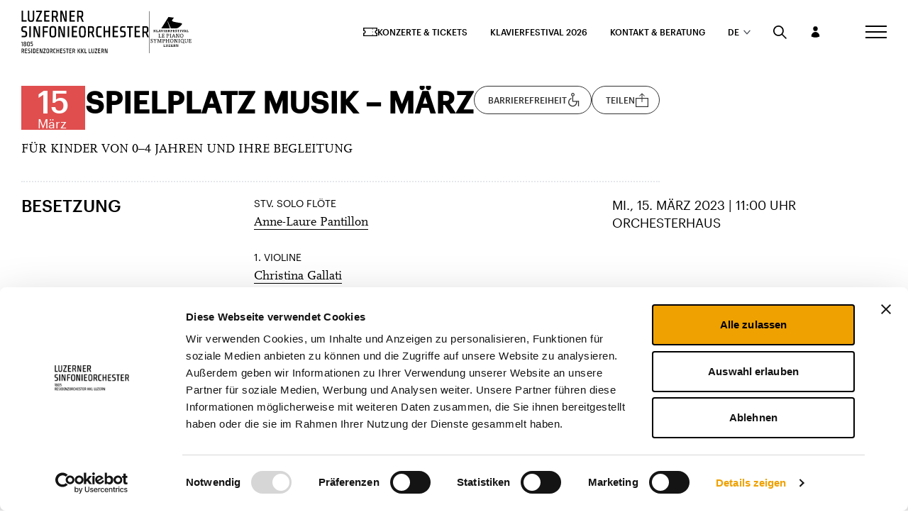

--- FILE ---
content_type: text/html; charset=UTF-8
request_url: https://sinfonieorchester.ch/de/veranstaltung/spielplatz-musik-maerz-11-uhr/
body_size: 27350
content:
<!DOCTYPE html>
<html class="html wp-singular tribe_events-template-default single single-tribe_events postid-6876 wp-theme-station-modular tribe-events-page-template tribe-no-js tribe-filter-live events-single tribe-events-style-skeleton" lang="de-DE">
  <head>
    <meta charset="utf-8" />
    <meta http-equiv="X-UA-Compatible" content="IE=edge" />
    <meta name="viewport" content="width=device-width, initial-scale=1" />
                <script src="//unpkg.com/@ungap/custom-elements/es.js"></script>

    <!-- Google Tag Manager -->
    <script>
      (function(w,d,s,l,i){w[l]=w[l]||[];w[l].push({'gtm.start': new
      Date().getTime(),event:'gtm.js'});var f=d.getElementsByTagName(s)[0],
      j=d.createElement(s),dl=l!='dataLayer'?'&l='+l:'';j.async=true;j.src=
      'https://www.googletagmanager.com/gtm.js?id='+i+dl;f.parentNode.insertBefore(j,f);
      })(window,document,'script','dataLayer','GTM-5CL77NF');
    </script>
    <!-- End Google Tag Manager -->
    <link rel="alternate"
      type="application/rss+xml"
      title="Sinfonie Orchester Feed"
      href="https://sinfonieorchester.ch/de/feed/" />


    <script type="text/javascript" data-cookieconsent="ignore">
	window.dataLayer = window.dataLayer || [];

	function gtag() {
		dataLayer.push(arguments);
	}

	gtag("consent", "default", {
		ad_personalization: "denied",
		ad_storage: "denied",
		ad_user_data: "denied",
		analytics_storage: "denied",
		functionality_storage: "denied",
		personalization_storage: "denied",
		security_storage: "granted",
		wait_for_update: 500,
	});
	gtag("set", "ads_data_redaction", true);
	</script>
<script type="text/javascript"
		id="Cookiebot"
		src="https://consent.cookiebot.com/uc.js"
		data-implementation="wp"
		data-cbid="c50a2c75-8766-45b6-8929-bd782180bad4"
						data-culture="DE"
				data-blockingmode="auto"
	></script>
<link rel='stylesheet' id='tribe-events-views-v2-bootstrap-datepicker-styles-css' href='https://sinfonieorchester.ch/wp-content/plugins/the-events-calendar/vendor/bootstrap-datepicker/css/bootstrap-datepicker.standalone.min.css?ver=6.15.13' media='all' />
<link rel='stylesheet' id='tec-variables-skeleton-css' href='https://sinfonieorchester.ch/wp-content/plugins/the-events-calendar/common/build/css/variables-skeleton.css?ver=6.10.1' media='all' />
<link rel='stylesheet' id='tribe-common-skeleton-style-css' href='https://sinfonieorchester.ch/wp-content/plugins/the-events-calendar/common/build/css/common-skeleton.css?ver=6.10.1' media='all' />
<link rel='stylesheet' id='tribe-tooltipster-css-css' href='https://sinfonieorchester.ch/wp-content/plugins/the-events-calendar/common/vendor/tooltipster/tooltipster.bundle.min.css?ver=6.10.1' media='all' />
<link rel='stylesheet' id='tribe-events-views-v2-skeleton-css' href='https://sinfonieorchester.ch/wp-content/plugins/the-events-calendar/build/css/views-skeleton.css?ver=6.15.13' media='all' />
<meta name='robots' content='index, follow, max-image-preview:large, max-snippet:-1, max-video-preview:-1' />

	<!-- This site is optimized with the Yoast SEO plugin v26.6 - https://yoast.com/wordpress/plugins/seo/ -->
	<title>Spielplatz Musik – März 11 Uhr - Luzerner Sinfonieorchester</title>
	<link rel="canonical" href="https://sinfonieorchester.ch/de/veranstaltung/spielplatz-musik-maerz-11-uhr/" />
	<meta property="og:locale" content="de_DE" />
	<meta property="og:type" content="article" />
	<meta property="og:title" content="Spielplatz Musik – März 11 Uhr - Luzerner Sinfonieorchester" />
	<meta property="og:description" content="In diesem Konzert spielen alle mit: Der Raum ist mit Kissen und Decken ausgelegt. Auf dem Boden liegt spannendes Material, das von Kindern und Erwachsenen erforscht und zum Klingen gebracht [&hellip;]" />
	<meta property="og:url" content="https://sinfonieorchester.ch/de/veranstaltung/spielplatz-musik-maerz-11-uhr/" />
	<meta property="og:site_name" content="Sinfonie Orchester" />
	<meta property="article:modified_time" content="2023-03-14T08:15:00+00:00" />
	<meta name="twitter:card" content="summary_large_image" />
	<meta name="twitter:label1" content="Geschätzte Lesezeit" />
	<meta name="twitter:data1" content="1 Minute" />
	<script type="application/ld+json" class="yoast-schema-graph">{"@context":"https://schema.org","@graph":[{"@type":"WebPage","@id":"https://sinfonieorchester.ch/de/veranstaltung/spielplatz-musik-maerz-11-uhr/","url":"https://sinfonieorchester.ch/de/veranstaltung/spielplatz-musik-maerz-11-uhr/","name":"Spielplatz Musik – März 11 Uhr - Luzerner Sinfonieorchester","isPartOf":{"@id":"https://sinfonieorchester.ch/de/#website"},"datePublished":"2022-08-15T21:00:10+00:00","dateModified":"2023-03-14T08:15:00+00:00","breadcrumb":{"@id":"https://sinfonieorchester.ch/de/veranstaltung/spielplatz-musik-maerz-11-uhr/#breadcrumb"},"inLanguage":"de","potentialAction":[{"@type":"ReadAction","target":["https://sinfonieorchester.ch/de/veranstaltung/spielplatz-musik-maerz-11-uhr/"]}]},{"@type":"BreadcrumbList","@id":"https://sinfonieorchester.ch/de/veranstaltung/spielplatz-musik-maerz-11-uhr/#breadcrumb","itemListElement":[{"@type":"ListItem","position":1,"name":"Home","item":"https://sinfonieorchester.ch/de/"},{"@type":"ListItem","position":2,"name":"Veranstaltungen","item":"https://sinfonieorchester.ch/de/veranstaltungen/"},{"@type":"ListItem","position":3,"name":"Spielplatz Musik – März 11 Uhr"}]},{"@type":"WebSite","@id":"https://sinfonieorchester.ch/de/#website","url":"https://sinfonieorchester.ch/de/","name":"Sinfonie Orchester","description":"Just another WordPress site","potentialAction":[{"@type":"SearchAction","target":{"@type":"EntryPoint","urlTemplate":"https://sinfonieorchester.ch/de/?s={search_term_string}"},"query-input":{"@type":"PropertyValueSpecification","valueRequired":true,"valueName":"search_term_string"}}],"inLanguage":"de"},{"@type":"Event","name":"Spielplatz Musik – März 11 Uhr","description":"In diesem Konzert spielen alle mit: Der Raum ist mit Kissen und Decken ausgelegt. Auf dem Boden liegt spannendes Material, das von Kindern und Erwachsenen erforscht und zum Klingen gebracht [&hellip;]","url":"https://sinfonieorchester.ch/de/veranstaltung/spielplatz-musik-maerz-11-uhr/","eventAttendanceMode":"https://schema.org/OfflineEventAttendanceMode","eventStatus":"https://schema.org/EventScheduled","startDate":"2023-03-15T11:00:00+01:00","endDate":"2023-03-15T12:00:00+01:00","location":{"@type":"Place","name":"Orchesterhaus","description":"","url":"","address":{"@type":"PostalAddress","streetAddress":"Arsenalstrasse 28b","addressRegion":"Kriens","postalCode":"6010"},"telephone":"","sameAs":""},"@id":"https://sinfonieorchester.ch/de/veranstaltung/spielplatz-musik-maerz-11-uhr/#event","mainEntityOfPage":{"@id":"https://sinfonieorchester.ch/de/veranstaltung/spielplatz-musik-maerz-11-uhr/"}}]}</script>
	<!-- / Yoast SEO plugin. -->


<style id='wp-img-auto-sizes-contain-inline-css'>
img:is([sizes=auto i],[sizes^="auto," i]){contain-intrinsic-size:3000px 1500px}
/*# sourceURL=wp-img-auto-sizes-contain-inline-css */
</style>
<link rel='stylesheet' id='tribe-events-v2-single-skeleton-css' href='https://sinfonieorchester.ch/wp-content/plugins/the-events-calendar/build/css/tribe-events-single-skeleton.css?ver=6.15.13' media='all' />
<style id='classic-theme-styles-inline-css'>
/*! This file is auto-generated */
.wp-block-button__link{color:#fff;background-color:#32373c;border-radius:9999px;box-shadow:none;text-decoration:none;padding:calc(.667em + 2px) calc(1.333em + 2px);font-size:1.125em}.wp-block-file__button{background:#32373c;color:#fff;text-decoration:none}
/*# sourceURL=/wp-includes/css/classic-themes.min.css */
</style>
<link rel='stylesheet' id='agenza-custom-css-css' href='https://sinfonieorchester.ch/wp-content/themes/station-modular/agenza.css?ver=1767871404' media='all' />
<script id="wpml-cookie-js-extra">
var wpml_cookies = {"wp-wpml_current_language":{"value":"de","expires":1,"path":"/"}};
var wpml_cookies = {"wp-wpml_current_language":{"value":"de","expires":1,"path":"/"}};
//# sourceURL=wpml-cookie-js-extra
</script>
<script src="https://sinfonieorchester.ch/wp-content/plugins/sitepress-multilingual-cms/res/js/cookies/language-cookie.js?ver=486900" id="wpml-cookie-js" defer data-wp-strategy="defer"></script>
<script data-cookieconsent="necessary" src="https://sinfonieorchester.ch/wp-includes/js/jquery/jquery.min.js" id="jquery-js"></script>
<script data-cookieconsent="necessary" src="https://sinfonieorchester.ch/wp-content/plugins/the-events-calendar/common/build/js/tribe-common.js?ver=9c44e11f3503a33e9540" id="tribe-common-js"></script>
<script data-cookieconsent="necessary" src="https://sinfonieorchester.ch/wp-content/plugins/the-events-calendar/build/js/views/breakpoints.js?ver=4208de2df2852e0b91ec" id="tribe-events-views-v2-breakpoints-js"></script>
<meta name="generator" content="WPML ver:4.8.6 stt:1,4,3;" />
<meta name="tec-api-version" content="v1"><meta name="tec-api-origin" content="https://sinfonieorchester.ch/de/"><link rel="alternate" href="https://sinfonieorchester.ch/de/wp-json/tribe/events/v1/events/6876" /><link rel="icon" type="image/png" href="/wp-content/uploads/fbrfg/favicon-96x96.png" sizes="96x96" />
<link rel="icon" type="image/svg+xml" href="/wp-content/uploads/fbrfg/favicon.svg" />
<link rel="shortcut icon" href="/wp-content/uploads/fbrfg/favicon.ico" />
<link rel="apple-touch-icon" sizes="180x180" href="/wp-content/uploads/fbrfg/apple-touch-icon.png" />
<link rel="manifest" href="/wp-content/uploads/fbrfg/site.webmanifest" /><meta name='csrf-token' content='01943f2031'>
        <script>
        var FlyntData = {
            templateDirectoryUri: 'https://sinfonieorchester.ch/wp-content/themes/station-modular'
        };
    </script>
            <link rel="stylesheet"  href="https://sinfonieorchester.ch/wp-content/themes/station-modular/dist/assets/main-HdRvumod.css" />
        <script defer type="module" data-cookieconsent="necessary" src="https://sinfonieorchester.ch/wp-content/themes/station-modular/dist/assets/main-BuuHf31w.js"></script>
    <link rel="stylesheet" href="https://sinfonieorchester.ch/wp-content/themes/station-modular/dist/assets/main-Dz_HD0b5.css" />

    
  <style id='global-styles-inline-css'>
:root{--wp--preset--aspect-ratio--square: 1;--wp--preset--aspect-ratio--4-3: 4/3;--wp--preset--aspect-ratio--3-4: 3/4;--wp--preset--aspect-ratio--3-2: 3/2;--wp--preset--aspect-ratio--2-3: 2/3;--wp--preset--aspect-ratio--16-9: 16/9;--wp--preset--aspect-ratio--9-16: 9/16;--wp--preset--color--black: #000000;--wp--preset--color--cyan-bluish-gray: #abb8c3;--wp--preset--color--white: #ffffff;--wp--preset--color--pale-pink: #f78da7;--wp--preset--color--vivid-red: #cf2e2e;--wp--preset--color--luminous-vivid-orange: #ff6900;--wp--preset--color--luminous-vivid-amber: #fcb900;--wp--preset--color--light-green-cyan: #7bdcb5;--wp--preset--color--vivid-green-cyan: #00d084;--wp--preset--color--pale-cyan-blue: #8ed1fc;--wp--preset--color--vivid-cyan-blue: #0693e3;--wp--preset--color--vivid-purple: #9b51e0;--wp--preset--gradient--vivid-cyan-blue-to-vivid-purple: linear-gradient(135deg,rgb(6,147,227) 0%,rgb(155,81,224) 100%);--wp--preset--gradient--light-green-cyan-to-vivid-green-cyan: linear-gradient(135deg,rgb(122,220,180) 0%,rgb(0,208,130) 100%);--wp--preset--gradient--luminous-vivid-amber-to-luminous-vivid-orange: linear-gradient(135deg,rgb(252,185,0) 0%,rgb(255,105,0) 100%);--wp--preset--gradient--luminous-vivid-orange-to-vivid-red: linear-gradient(135deg,rgb(255,105,0) 0%,rgb(207,46,46) 100%);--wp--preset--gradient--very-light-gray-to-cyan-bluish-gray: linear-gradient(135deg,rgb(238,238,238) 0%,rgb(169,184,195) 100%);--wp--preset--gradient--cool-to-warm-spectrum: linear-gradient(135deg,rgb(74,234,220) 0%,rgb(151,120,209) 20%,rgb(207,42,186) 40%,rgb(238,44,130) 60%,rgb(251,105,98) 80%,rgb(254,248,76) 100%);--wp--preset--gradient--blush-light-purple: linear-gradient(135deg,rgb(255,206,236) 0%,rgb(152,150,240) 100%);--wp--preset--gradient--blush-bordeaux: linear-gradient(135deg,rgb(254,205,165) 0%,rgb(254,45,45) 50%,rgb(107,0,62) 100%);--wp--preset--gradient--luminous-dusk: linear-gradient(135deg,rgb(255,203,112) 0%,rgb(199,81,192) 50%,rgb(65,88,208) 100%);--wp--preset--gradient--pale-ocean: linear-gradient(135deg,rgb(255,245,203) 0%,rgb(182,227,212) 50%,rgb(51,167,181) 100%);--wp--preset--gradient--electric-grass: linear-gradient(135deg,rgb(202,248,128) 0%,rgb(113,206,126) 100%);--wp--preset--gradient--midnight: linear-gradient(135deg,rgb(2,3,129) 0%,rgb(40,116,252) 100%);--wp--preset--font-size--small: 13px;--wp--preset--font-size--medium: 20px;--wp--preset--font-size--large: 36px;--wp--preset--font-size--x-large: 42px;--wp--preset--spacing--20: 0.44rem;--wp--preset--spacing--30: 0.67rem;--wp--preset--spacing--40: 1rem;--wp--preset--spacing--50: 1.5rem;--wp--preset--spacing--60: 2.25rem;--wp--preset--spacing--70: 3.38rem;--wp--preset--spacing--80: 5.06rem;--wp--preset--shadow--natural: 6px 6px 9px rgba(0, 0, 0, 0.2);--wp--preset--shadow--deep: 12px 12px 50px rgba(0, 0, 0, 0.4);--wp--preset--shadow--sharp: 6px 6px 0px rgba(0, 0, 0, 0.2);--wp--preset--shadow--outlined: 6px 6px 0px -3px rgb(255, 255, 255), 6px 6px rgb(0, 0, 0);--wp--preset--shadow--crisp: 6px 6px 0px rgb(0, 0, 0);}:where(.is-layout-flex){gap: 0.5em;}:where(.is-layout-grid){gap: 0.5em;}body .is-layout-flex{display: flex;}.is-layout-flex{flex-wrap: wrap;align-items: center;}.is-layout-flex > :is(*, div){margin: 0;}body .is-layout-grid{display: grid;}.is-layout-grid > :is(*, div){margin: 0;}:where(.wp-block-columns.is-layout-flex){gap: 2em;}:where(.wp-block-columns.is-layout-grid){gap: 2em;}:where(.wp-block-post-template.is-layout-flex){gap: 1.25em;}:where(.wp-block-post-template.is-layout-grid){gap: 1.25em;}.has-black-color{color: var(--wp--preset--color--black) !important;}.has-cyan-bluish-gray-color{color: var(--wp--preset--color--cyan-bluish-gray) !important;}.has-white-color{color: var(--wp--preset--color--white) !important;}.has-pale-pink-color{color: var(--wp--preset--color--pale-pink) !important;}.has-vivid-red-color{color: var(--wp--preset--color--vivid-red) !important;}.has-luminous-vivid-orange-color{color: var(--wp--preset--color--luminous-vivid-orange) !important;}.has-luminous-vivid-amber-color{color: var(--wp--preset--color--luminous-vivid-amber) !important;}.has-light-green-cyan-color{color: var(--wp--preset--color--light-green-cyan) !important;}.has-vivid-green-cyan-color{color: var(--wp--preset--color--vivid-green-cyan) !important;}.has-pale-cyan-blue-color{color: var(--wp--preset--color--pale-cyan-blue) !important;}.has-vivid-cyan-blue-color{color: var(--wp--preset--color--vivid-cyan-blue) !important;}.has-vivid-purple-color{color: var(--wp--preset--color--vivid-purple) !important;}.has-black-background-color{background-color: var(--wp--preset--color--black) !important;}.has-cyan-bluish-gray-background-color{background-color: var(--wp--preset--color--cyan-bluish-gray) !important;}.has-white-background-color{background-color: var(--wp--preset--color--white) !important;}.has-pale-pink-background-color{background-color: var(--wp--preset--color--pale-pink) !important;}.has-vivid-red-background-color{background-color: var(--wp--preset--color--vivid-red) !important;}.has-luminous-vivid-orange-background-color{background-color: var(--wp--preset--color--luminous-vivid-orange) !important;}.has-luminous-vivid-amber-background-color{background-color: var(--wp--preset--color--luminous-vivid-amber) !important;}.has-light-green-cyan-background-color{background-color: var(--wp--preset--color--light-green-cyan) !important;}.has-vivid-green-cyan-background-color{background-color: var(--wp--preset--color--vivid-green-cyan) !important;}.has-pale-cyan-blue-background-color{background-color: var(--wp--preset--color--pale-cyan-blue) !important;}.has-vivid-cyan-blue-background-color{background-color: var(--wp--preset--color--vivid-cyan-blue) !important;}.has-vivid-purple-background-color{background-color: var(--wp--preset--color--vivid-purple) !important;}.has-black-border-color{border-color: var(--wp--preset--color--black) !important;}.has-cyan-bluish-gray-border-color{border-color: var(--wp--preset--color--cyan-bluish-gray) !important;}.has-white-border-color{border-color: var(--wp--preset--color--white) !important;}.has-pale-pink-border-color{border-color: var(--wp--preset--color--pale-pink) !important;}.has-vivid-red-border-color{border-color: var(--wp--preset--color--vivid-red) !important;}.has-luminous-vivid-orange-border-color{border-color: var(--wp--preset--color--luminous-vivid-orange) !important;}.has-luminous-vivid-amber-border-color{border-color: var(--wp--preset--color--luminous-vivid-amber) !important;}.has-light-green-cyan-border-color{border-color: var(--wp--preset--color--light-green-cyan) !important;}.has-vivid-green-cyan-border-color{border-color: var(--wp--preset--color--vivid-green-cyan) !important;}.has-pale-cyan-blue-border-color{border-color: var(--wp--preset--color--pale-cyan-blue) !important;}.has-vivid-cyan-blue-border-color{border-color: var(--wp--preset--color--vivid-cyan-blue) !important;}.has-vivid-purple-border-color{border-color: var(--wp--preset--color--vivid-purple) !important;}.has-vivid-cyan-blue-to-vivid-purple-gradient-background{background: var(--wp--preset--gradient--vivid-cyan-blue-to-vivid-purple) !important;}.has-light-green-cyan-to-vivid-green-cyan-gradient-background{background: var(--wp--preset--gradient--light-green-cyan-to-vivid-green-cyan) !important;}.has-luminous-vivid-amber-to-luminous-vivid-orange-gradient-background{background: var(--wp--preset--gradient--luminous-vivid-amber-to-luminous-vivid-orange) !important;}.has-luminous-vivid-orange-to-vivid-red-gradient-background{background: var(--wp--preset--gradient--luminous-vivid-orange-to-vivid-red) !important;}.has-very-light-gray-to-cyan-bluish-gray-gradient-background{background: var(--wp--preset--gradient--very-light-gray-to-cyan-bluish-gray) !important;}.has-cool-to-warm-spectrum-gradient-background{background: var(--wp--preset--gradient--cool-to-warm-spectrum) !important;}.has-blush-light-purple-gradient-background{background: var(--wp--preset--gradient--blush-light-purple) !important;}.has-blush-bordeaux-gradient-background{background: var(--wp--preset--gradient--blush-bordeaux) !important;}.has-luminous-dusk-gradient-background{background: var(--wp--preset--gradient--luminous-dusk) !important;}.has-pale-ocean-gradient-background{background: var(--wp--preset--gradient--pale-ocean) !important;}.has-electric-grass-gradient-background{background: var(--wp--preset--gradient--electric-grass) !important;}.has-midnight-gradient-background{background: var(--wp--preset--gradient--midnight) !important;}.has-small-font-size{font-size: var(--wp--preset--font-size--small) !important;}.has-medium-font-size{font-size: var(--wp--preset--font-size--medium) !important;}.has-large-font-size{font-size: var(--wp--preset--font-size--large) !important;}.has-x-large-font-size{font-size: var(--wp--preset--font-size--x-large) !important;}
/*# sourceURL=global-styles-inline-css */
</style>
</head>
  <body>
    <!-- Google Tag Manager (noscript) -->
    <noscript>
      <iframe src="https://www.googletagmanager.com/ns.html?id=GTM-5CL77NF"
        height="0"
        width="0"
        style="display:none;visibility:hidden"></iframe>
    </noscript>
    <!-- End Google Tag Manager (noscript) -->
    <a href="#mainContent" class="skipLink">
      Jump to main content
    </a>
          <div class="pageWrapper">
        <header class="mainHeader">
                      <nav is="flynt-navigation-burger"
  class="flyntComponent navigation-burger"
  aria-label="Main">
  <div class="navigation-burger__wrapper">
    <div class="navigation-burger__container">
      <div class="navigation-burger__logos">
        <a class="navigation-burger__logos-main" href="https://sinfonieorchester.ch/de/">
          <svg height="84" viewBox="0 0 254 84" width="254" xmlns="http://www.w3.org/2000/svg">
  <g>
    <g transform="translate(.696932 74.883234)">
      <path d="m169.544525.1257485v4.21257485c0 1.88622755.126715 3.14371258.126715 3.14371258s-.443502-1.44610779-1.013719-2.82934132c-.50686-1.44610778-1.583937-4.46407186-1.583937-4.46407186h-1.647293v8.86526947h1.140434v-4.1497006c0-1.76047905-.063358-3.20658683-.063358-3.20658683s.380145 1.44610778.950362 2.82934132c.50686 1.50898203 1.583936 4.52694611 1.583936 4.52694611h1.710651v-8.86526947z" />
      <path d="m145.658768.1257485v1.13173653h3.294587l-3.421302 6.66467066v1.06886227h4.815166v-1.13173652h-3.421302l3.421302-6.66467066v-1.00598803h-4.688451z" />
      <path d="m142.744325.1257485v5.72155689.50299401c-.063357.69161677-.063357 1.00598803-.25343 1.32035928-.253429.37724551-.760289.37724551-1.140434.37724551-.380144 0-.823646 0-1.140434-.37724551-.253429-.31437125-.253429-.56586826-.253429-1.32035928v-.50299401-5.72155689h-1.267149v5.40718563c0 .44011976 0 .88023952.063357 1.32035928.063358.81736527.25343 1.76047905 1.140434 2.0748503.443502.18862276 1.330507.18862276 1.393864.18862276.063357 0 .950362 0 1.393864-.18862276.887004-.37724551 1.140434-1.25748503 1.140434-2.0748503.063357-.37724551.063357-.81736527.063357-1.32035928v-5.40718563z" />
      <path d="m163.778997 8.99101796-1.583936-3.64670658c.380145-.06287425.696932-.25149701.950362-.69161677.190072-.37724551.316787-.81736527.316787-1.63473054v-.31437126c0-.81736527-.063357-1.32035928-.25343-1.69760479-.506859-.81736527-1.330506-.81736527-2.344225-.81736527h-2.217511v8.86526947h1.203792v-3.52095809h1.330506l1.520579 3.52095809h1.077076zm-4.118234-4.58982036v-3.14371257h1.583936c.823647 0 .887005.37724551.887005 1.57185629 0 1.25748503-.063358 1.57185628-.887005 1.57185628z" />
      <path d="m152.184585.1257485v8.86526946h4.308306v-1.13173652h-3.104515v-2.82934132h2.787728v-1.13173653h-2.787728v-2.64071856h3.041158v-1.13173653z" />
      <path d="m133.620853.1257485v8.86526946h4.118234v-1.13173652h-2.851085v-7.67065869h-1.267149z" />
      <path d="m125.25767.1257485v8.86526946h4.054877v-1.13173652h-2.787728v-7.67065869h-1.267149z" />
      <path d="m116.894487 8.99101796h-1.457221l-2.280868-4.02395209h-.443502v4.02395209h-1.267149v-8.86526946h1.267149v3.70958084h.443502l2.217511-3.70958084h1.393864l-2.534298 4.21257485z" />
      <path d="m123.800449 8.99101796h-1.457221l-2.280868-4.02395209h-.443502v4.02395209h-1.267149v-8.86526946h1.267149v3.70958084h.443502l2.21751-3.70958084h1.393864l-2.534298 4.21257485z" />
      <path d="m40.0419057.1257485v4.21257485c0 1.88622755.1267149 3.14371258.1267149 3.14371258s-.4435021-1.44610779-1.0137191-2.82934132c-.5068596-1.44610778-1.5839362-4.46407186-1.5839362-4.46407186h-1.6472936v8.86526947h1.1404341v-4.1497006c0-1.76047905-.0633575-3.20658683-.0633575-3.20658683s.3801447 1.44610778.9503617 2.82934132c.5068596 1.50898203 1.5839361 4.52694611 1.5839361 4.52694611h1.7106511v-8.86526947z" />
      <path d="m43.0830631.1257485v1.13173653h3.2945872l-3.4213021 6.66467066v1.06886227h4.8151659v-1.13173652h-3.4213021l3.4213021-6.66467066v-1.00598803h-4.688451z" />
      <path d="m29.6512846.1257485v8.86526946h4.3083063v-1.13173652h-3.1045148v-2.82934132h2.7877276v-1.13173653h-2.7877276v-2.64071856h3.0411574v-1.13173653z" />
      <path d="m27.6872038 2.32634731c-.0633575-.81736527-.2534298-1.69760479-1.140434-2.01197605-.4435022-.18862276-1.4572213-.18862276-1.4572213-.18862276h-2.4075829v8.86526946h2.4075829c.0633575 0 1.0137191 0 1.4572213-.18862275.8870042-.37724551 1.140434-1.19461078 1.140434-2.01197605.0633574-.81736527.0633574-2.2005988.0633574-2.2005988 0-.06287425 0-1.44610779-.0633574-2.26347305zm-1.2037915 3.89820359c-.0633574.69161676-.0633574 1.00598802-.2534298 1.25748503-.2534297.37724551-.8236468.37724551-1.2037914.37724551h-1.1404341v-6.60179641h1.1404341c.5068595 0 1.0137191.06287425 1.2671489.31437126.2534298.31437125.2534298.62874251.3167872 1.06886227.0633575.37724551.0633575 1.44610779.0633575 1.88622755-.1267149.44011976-.1267149 1.32035928-.1900724 1.69760479z" />
      <path d="m16.916438.1257485h-1.8373659c-1.3305064 0-1.7740085.12574851-2.0907957.69161677-.2534298.37724551-.3801447 1.13173653-.3801447 1.50898204v.06287425c0 .37724551 0 1.13173652.1900723 1.57185628.2534298.69161677 1.1404341.81736527 1.5839362.88023953l.3167872.06287425c.7602894.1257485 1.0137191.18862275 1.140434.37724551.1267149.18862275.1900724.56586826.1900724 1.06886227 0 .69161677 0 1.00598803-.2534298 1.25748503-.2534298.25149701-.6969319.25149701-1.0137191.25149701h-2.0907958v1.13173652h2.1541532c.7602894 0 1.5839361-.06287425 2.0274383-.81736527.3167872-.56586826.3167872-1.13173652.3167872-1.76047904v-.1257485c0-.50299401 0-1.19461078-.2534298-1.57185629-.3801447-.50299401-.6969319-.69161676-1.7740085-.88023952-.2534297-.06287425-.6969319-.1257485-1.0137191-.251497-.3801447-.12574851-.5068596-.18862276-.5068596-1.19461078 0-.69161677.1267149-.88023952.1900724-1.00598803.1900723-.251497.5068595-.251497.8236468-.251497h2.0907957z" />
      <path d="m20.4010975.1257485h-1.2671489v8.86526946h1.2671489z" />
      <path d="m5.13195311 8.99101796-1.58393615-3.64670658c.38014468-.06287425.69693191-.25149701.95036169-.69161677.19007234-.37724551.31678723-.81736527.31678723-1.63473054v-.31437126c0-.81736527-.06335745-1.32035928-.25342979-1.69760479-.50685956-.81736527-1.33050636-.81736527-2.34422549-.81736527h-2.2175106v8.86526947h1.07707658v-3.52095809h1.33050636l1.5205787 3.52095809h1.20379147zm-4.18159142-4.58982036v-3.14371257h1.58393614c.82364679 0 .88700424.37724551.88700424 1.57185629 0 1.25748503-.06335745 1.57185628-.88700424 1.57185628z" />
      <path d="m6.6525318.1257485v8.86526946h4.3083063v-1.13173652h-3.10451483v-2.82934132h2.78772763v-1.13173653h-2.78772763v-2.64071856h3.04115743v-1.13173653z" />
      <path d="m87.0531305.1257485h-1.837366c-1.3305063 0-1.7740085.12574851-2.0907957.69161677-.2534298.37724551-.3801447 1.13173653-.3801447 1.50898204v.06287425c0 .37724551 0 1.13173652.1900724 1.57185628.2534298.69161677 1.140434.81736527 1.5839361.88023953l.3167873.06287425c.7602893.1257485 1.0137191.18862275 1.140434.37724551.1267149.18862275.1900723.56586826.1900723 1.06886227 0 .69161677 0 1.00598803-.2534298 1.25748503-.2534297.25149701-.6969319.25149701-1.0137191.25149701h-2.0907957v1.13173652h2.1541531c.7602894 0 1.5839362-.06287425 2.0274383-.81736527.3167872-.56586826.3167872-1.13173652.3167872-1.76047904v-.1257485c0-.50299401 0-1.19461078-.2534297-1.57185629-.3801447-.50299401-.6969319-.69161676-1.7740085-.88023952-.2534298-.06287425-.6969319-.1257485-1.0137192-.251497-.3801446-.06287426-.5068595-.18862276-.5068595-1.19461078 0-.69161677.1267149-.88023952.1900723-1.00598803.1900724-.251497.5068596-.251497.8236468-.251497h2.0907957z" />
      <path d="m65.955101 7.85928144c-.3801447 0-1.0137191 0-1.2671489-.37724551-.2534298-.31437126-.2534298-.56586827-.2534298-1.25748503 0-.44011976-.0633574-1.25748503-.0633574-1.69760479s.0633574-1.50898204.0633574-1.88622755c.0633575-.44011976.0633575-.75449102.2534298-1.06886227.2534298-.31437126.6969319-.31437126 1.2037915-.31437126h1.5839361v-1.13173653h-1.7740085c-.0633574 0-1.0137191 0-1.4572212.18862276-.8870043.37724551-1.140434 1.19461078-1.140434 2.01197605-.0633575.81736526-.0633575 2.2005988-.0633575 2.2005988s0 1.44610778.0633575 2.2005988c.0633574.81736527.2534297 1.69760479 1.140434 2.01197605.4435021.18862275 1.4572212.18862275 1.4572212.18862275h1.7740085v-1.06886227z" />
      <path d="m61.7735096 8.99101796-1.5839361-3.64670658c.3801446-.06287425.6969319-.25149701.9503616-.69161677.1900724-.37724551.3167873-.81736527.3167873-1.63473054v-.31437126c0-.81736527-.0633575-1.32035928-.2534298-1.69760479-.5068596-.81736527-1.3305064-.81736527-2.3442255-.81736527h-2.2175106v8.86526947h1.2037915v-3.52095809h1.3305063l1.5205787 3.52095809h1.0770766zm-4.118234-4.58982036v-3.14371257h1.5839362c.8236468 0 .8870042.37724551.8870042 1.57185629 0 1.25748503-.0633574 1.57185628-.8870042 1.57185628z" />
      <path d="m94.7827388.1257485v8.86526946h4.3083063v-1.13173652h-3.1045148v-2.82934132h2.7877276v-1.13173653h-2.7877276v-2.64071856h3.0411574v-1.13173653z" />
      <path d="m106.377151 8.99101796-1.583936-3.64670658c.380145-.06287425.696932-.25149701.950362-.69161677.190072-.37724551.316787-.81736527.316787-1.63473054v-.31437126c0-.81736527-.063357-1.32035928-.25343-1.69760479-.506859-.81736527-1.330506-.81736527-2.344225-.81736527h-2.280868v8.86526947h1.203791v-3.52095809h1.330507l1.520578 3.52095809h1.140434zm-4.118234-4.58982036v-3.14371257h1.583937c.823646 0 .887004.37724551.887004 1.57185629 0 1.25748503-.063358 1.57185628-.887004 1.57185628z" />
      <path d="m93.2621601.1257485h-4.7518084v1.13173653h1.7740085v7.73353293h1.2671489v-7.73353293h1.7740085z" />
      <path d="m54.5507608 2.26347305c-.0633575-.81736527-.2534298-1.76047904-1.140434-2.0748503-.4435022-.18862275-1.3938638-.18862275-1.4572213-.18862275-.0633574 0-1.0137191 0-1.4572212.18862275-.8870043.37724551-1.1404341 1.25748503-1.1404341 2.0748503-.0633574.81736527-.0633574 2.26347306-.0633574 2.32634731 0 0 0 1.44610778.0633574 2.26347305.0633575.81736527.2534298 1.76047905 1.1404341 2.0748503.4435021.18862276 1.4572212.18862276 1.4572212.18862276.0633575 0 1.0137191 0 1.4572213-.18862276.8870042-.37724551 1.140434-1.25748503 1.140434-2.0748503.0633574-.81736527.0633574-2.26347305.0633574-2.3263473 0 0 0-1.38323354-.0633574-2.26347306zm-1.2037915 4.08682635c-.0633574.69161677-.0633574 1.00598803-.2534298 1.32035928-.2534297.37724551-.8236468.37724551-1.140434.37724551-.3801447 0-.9503617 0-1.140434-.37724551-.2534298-.31437125-.2534298-.56586826-.2534298-1.32035928 0-.44011976-.0633574-1.32035928-.0633574-1.76047904s.0633574-1.57185629.0633574-2.01197605c.0633575-.50299401.0633575-.81736527.2534298-1.13173653.2534298-.31437125.6969319-.3772455 1.140434-.3772455.5068596 0 .9503617 0 1.140434.3772455.2534298.31437126.2534298.62874252.2534298 1.13173653.0633575.44011976.0633575 1.50898204.0633575 2.01197605 0 .37724551-.0633575 1.25748503-.0633575 1.76047904z" />
      <path d="m76.7258668.1257485v8.86526946h4.3083063v-1.13173652h-3.1045148v-2.82934132h2.7877276v-1.13173653h-2.7877276v-2.64071856h3.0411574v-1.13173653z" />
      <path d="m74.5083562.1257485h-1.2671489v3.70958084h-2.7877276v-3.70958084h-1.2671489v8.86526946h1.2671489v-4.02395209h2.7877276v4.02395209h1.2671489z" />
    </g>
    <g transform="translate(.50686)">
      <path d="m87.1164879.06287425v10.37425145c0 4.5898204.2534298 7.733533.2534298 7.733533s-1.140434-3.4580838-2.3442255-7.0419162c-1.2037915-3.58383232-3.9281616-11.002994-3.9281616-11.002994h-4.0548766v21.754491h2.8510851v-10.3742515c0-4.40119758-.1900724-7.85928141-.1900724-7.85928141s1.0137192 3.45808383 2.2808681 7.04191621c1.3305064 3.7095808 3.8648042 11.1287425 3.8648042 11.1287425h4.118234v-21.75449105z" />
      <path d="m29.2077825.06287425v2.76646707h8.0463956l-8.4898977 16.34730538v2.6407186h11.8478423v-2.8293413h-8.4898977l8.4898977-16.47305394v-2.51497006c0 .06287425-11.4043402.06287425-11.4043402.06287425z" />
      <path d="m22.3018209.06287425v13.95808385 1.257485c-.0633574 1.7604791-.1900723 2.5149701-.6969319 3.2694611-.6335745.9431138-1.9007234.8802395-2.7243702.8802395-.8236468 0-2.0907957 0-2.7243701-.8802395-.5068596-.754491-.570217-1.4461078-.6969319-3.2694611v-1.257485-13.95808385h-3.0411574v13.39221555c0 1.0688623 0 2.2005988.0633574 3.1437126.1900723 2.0748503.6969319 4.2125748 2.9144425 5.0928144 1.0770766.4401197 3.2312297.4401197 3.4213021.4401197.1900723 0 2.3442255 0 3.4213021-.4401197 2.2175106-.8802396 2.6610127-3.0808384 2.851085-5.0928144.0633575-.9431138.1267149-2.0748503.1267149-3.1437126v-13.39221555z" />
      <path d="m95.3529558.06287425v21.75449105h10.6440512v-2.8293413h-7.5395363v-6.979042h6.8426043v-2.76646703h-6.8426043v-6.41317365h7.4761783v-2.76646707z" />
      <path d="m123.673734 21.8802395-3.928162-8.9910179c1.01372-.251497 1.710651-.6916168 2.280869-1.6976048.506859-.8802396.760289-2.07485033.760289-4.02395213v-.81736527c0-1.9491018-.25343-3.26946108-.696932-4.1497006-1.140434-2.0748503-3.294587-2.0748503-5.892242-2.0748503h-5.575456v21.754491h2.9778v-8.6137724h3.23123l3.738089 8.6137724zm-10.137191-11.254491v-7.79640718h3.991519c1.964081 0 2.21751.81736527 2.21751 3.89820359s-.253429 3.89820359-2.21751 3.89820359z" />
      <path d="m73.3045647 21.8802395-3.9915191-8.9910179c1.0137192-.251497 1.7106511-.6916168 2.2808681-1.6976048.5068596-.8802396.7602893-2.07485033.7602893-4.02395213v-.81736527c0-1.9491018-.2534297-3.26946108-.6969319-4.1497006-1.140434-2.0748503-3.2945871-2.0748503-5.8922424-2.0748503h-5.5754552v21.754491h2.9777999v-8.6137724h3.2312297l3.7380893 8.6137724zm-10.2005487-11.254491v-7.79640718h3.991519c1.9640809 0 2.2175106.81736527 2.2175106 3.89820359s-.2534297 3.89820359-2.2175106 3.89820359z" />
      <path d="m44.920429.06287425v21.75449105h10.6440509v-2.8293413h-7.539536v-6.979042h6.9059616v-2.76646703h-6.9059616v-6.41317365h7.4761786v-2.76646707z" />
      <path d="m0 .06287425v21.75449105h10.0738339v-2.8293413h-6.96931906v-18.92514975z" />
    </g>
    <g transform="translate(.126715 30.494012)">
      <path d="m34.2763781.25149701v10.37425149c0 4.5898204.2534298 7.7335329.2534298 7.7335329s-1.140434-3.4580838-2.3442255-7.0419161c-1.2671489-3.58383237-3.9281616-11.00299404-3.9281616-11.00299404h-4.0548765v21.75449104h2.851085v-10.3742515c0-4.40119763-.1900723-7.85928146-.1900723-7.85928146s1.0137191 3.45808383 2.280868 7.04191616c1.3305064 3.7095808 3.8648042 11.1287425 3.8648042 11.1287425h4.118234v-21.75449099z" />
      <path d="m83.8219007.25149701v10.37425149c0 4.5898204.2534298 7.7335329.2534298 7.7335329s-1.140434-3.4580838-2.3442255-7.0419161c-1.2671489-3.58383237-3.9281616-11.00299404-3.9281616-11.00299404h-4.0548766v21.75449104h2.8510851v-10.3742515c0-4.40119763-.1900723-7.85928146-.1900723-7.85928146s1.0137191 3.45808383 2.280868 7.04191616c1.3305064 3.7095808 3.8648042 11.1287425 3.8648042 11.1287425h4.118234v-21.75449099z" />
      <path d="m10.517336.25149701h-4.49837865c-3.16787229 0-4.30830631.37724551-5.19531055 1.69760479-.69693191 1.00598802-.8236468 2.82934131-.8236468 3.70958083v.18862276c0 1.00598802 0 2.76646707.44350212 3.89820359.6969319 1.63473052 2.85108506 2.01197602 3.99151908 2.20059882l.76028935.1257485c1.90072337.3143712 2.47094039.3772455 2.85108506.9431138.38014467.502994.38014467 1.4461077.38014467 2.5778443 0 1.8233533-.06335744 2.51497-.50685956 3.017964-.50685957.5029941-1.77400848.5029941-2.34422549.5029941h-5.06859566v2.8293413h5.25866799c1.90072338 0 3.92816164-.251497 4.94188074-2.0119761.8236468-1.4461078.8236468-2.8293413.8236468-4.2754491v-.251497c0-1.3203593 0-2.9550898-.6335744-3.8982036-.8236468-1.3203593-1.77400851-1.76047902-4.30830634-2.20059878-.69693191-.1257485-1.58393615-.251497-2.40758294-.50299401-1.01371913-.25149701-1.20379147-.37724551-1.20379147-2.95508982 0-1.69760479.31678723-2.13772455.44350212-2.32634731.38014467-.56586826 1.20379147-.56586826 1.90072337-.56586826h5.13195306z" />
      <path d="m18.8805188.25149701h-3.1045148v21.75449099h3.1045148z" />
      <path d="m52.9668246.25149701h-10.5806934v21.75449099h3.1045148v-9.3682634h6.8426042v-2.82934137h-6.8426042v-6.85329341h7.5395361z" />
      <path d="m69.1863308 5.53293413c-.1900724-2.0748503-.6969319-4.21257485-2.9144425-5.09281437-1.1404341-.44011976-3.4846596-.44011976-3.6113745-.44011976-.0633574 0-2.4709403 0-3.6113744.44011976-2.2175106.88023952-2.7243701 3.08083832-2.9144425 5.09281437-.1900723 2.0748503-.2534298 5.59580837-.2534298 5.65868267 0 .0628742 0 3.5838323.2534298 5.6586826.1900724 2.0748503.6969319 4.2125749 2.9144425 5.0928144 1.1404341.4401197 3.4846596.4401197 3.6113744.4401197.0633575 0 2.4709404 0 3.6113745-.4401197 2.2175106-.8802395 2.7243701-3.0808384 2.9144425-5.0928144.1900723-2.0748503.2534297-5.5958084.2534297-5.6586826 0-.0628743 0-3.58383237-.2534297-5.65868267zm-2.9144425 9.99700597c-.0633575 1.7604791-.1900724 2.5149701-.696932 3.2694611-.6335744.9431138-2.0907957.8802395-2.9144425.8802395s-2.280868.0628743-2.9144425-.8802395c-.5068595-.754491-.570217-1.4461078-.6969319-3.2694611-.0633574-1.1317365-.0633574-3.2065868-.0633574-4.3383233 0-1.1317366.0633574-3.83532937.1267149-4.90419165.0633574-1.13173653.1267149-1.9491018.6969319-2.70359281.570217-.81736527 1.710651-.81736527 2.851085-.81736527 1.1404341 0 2.2808681.06287425 2.8510851.81736527.5068596.81736526.6335745 1.57185628.6969319 2.70359281.0633575 1.06886228.1267149 3.77245505.1267149 4.90419165.0633574 1.1317365 0 3.2065868-.0633574 4.3383233z" />
      <path d="m95.1628835.25149701h-3.1045148v21.75449099h3.1045148z" />
      <path d="m100.358194.25149701v21.75449099h10.644051v-2.8293413h-7.539536v-7.0419162h6.842604v-2.76646703h-6.842604v-6.4760479h7.476179v-2.76646707h-10.580694z" />
      <g transform="translate(114.613619)">
        <path d="m92.1850836.25149701h-4.4983787c-3.1678723 0-4.3083063.37724551-5.1953105 1.69760479-.6969319 1.00598802-.8236468 2.82934131-.8236468 3.70958083v.18862276c0 1.00598802 0 2.76646707.4435021 3.89820359.6969319 1.63473052 2.851085 2.01197602 3.9915191 2.20059882l.7602893.1257485c1.9007234.3143712 2.4709404.3772455 2.8510851.9431138.3801447.502994.3801447 1.4461077.3801447 2.5778443 0 1.8233533-.0633575 2.51497-.5068596 3.017964-.5068596.5029941-1.7740085.5029941-2.3442255.5029941h-5.0685957v2.8293413h5.258668c1.9007234 0 3.9281617-.251497 4.9418808-2.0119761.8236468-1.4461078.8236468-2.8293413.8236468-4.2754491v-.251497c0-1.3203593 0-2.9550898-.6335745-3.8982036-.8236468-1.3203593-1.7740084-1.76047902-4.3083063-2.20059878-.6969319-.1257485-1.5839361-.251497-2.4075829-.50299401-1.0137191-.25149701-1.2037915-.37724551-1.2037915-2.95508982 0-1.69760479.3167872-2.13772455.4435021-2.32634731.3801447-.56586826 1.2037915-.56586826 1.9007234-.56586826h5.1319531z" />
        <path d="m40.9922674 19.3023952c-.8870042 0-2.4075829.0628743-3.0411574-.8173653-.5068596-.6916167-.6335745-1.4461077-.6969319-3.0808383-.0633574-1.0688623-.0633574-3.0808383-.0633574-4.1497006s.0633574-3.70958082.1267148-4.71556884c.0633575-1.13173653.1267149-1.88622755.6969319-2.64071857.5702171-.75449102 1.7740085-.81736527 2.9778-.81736527h3.9915191v-2.76646706h-4.2449489c-.0633574 0-2.4709404 0-3.6113744.44011976-2.2175106.81736527-2.7243702 2.95508982-2.9144425 4.96706587-.1900723 2.0748503-.2534298 5.53293411-.2534298 5.53293411 0 .0628743 0 3.4580839.2534298 5.4700599.1900723 1.9491018.6969319 4.1497006 2.9144425 4.9670659 1.140434.4401197 3.4846595.4401197 3.6113744.4401197h4.2449489v-2.8293413z" />
        <path d="m30.981791 22.005988-3.9915191-8.9910179c1.0137191-.251497 1.710651-.6916168 2.280868-1.6976048.5068596-.8802396.7602894-2.07485033.7602894-4.02395213v-.81736527c0-1.94910179-.2534298-3.26946107-.6969319-4.14970059-1.140434-2.0748503-3.2945872-2.0748503-5.8922425-2.0748503h-5.5754552v21.81736529h2.9778v-8.6137725h3.2312297l3.7380893 8.6137725zm-10.2005488-11.1916167v-7.79640723h3.9915191c1.9640808 0 2.2175106.81736527 2.2175106 3.89820359 0 3.08083833-.2534298 3.89820364-2.2175106 3.89820364z" />
        <path d="m110.87553.25149701v21.75449099h10.644051v-2.8293413h-7.539536v-7.0419162h6.842604v-2.76646703h-6.842604v-6.4760479h7.476178v-2.76646707h-10.580693z" />
        <path d="m139.259666 22.005988-3.991519-8.9910179c1.013719-.251497 1.710651-.6916168 2.280868-1.6976048.506859-.8802396.760289-2.07485033.760289-4.02395213v-.81736527c0-1.94910179-.25343-3.26946107-.696932-4.14970059-1.140434-2.0748503-3.294587-2.0748503-5.892242-2.0748503h-5.575456v21.81736529h2.9778v-8.6137725h3.23123l3.674732 8.6137725zm-10.200549-11.1916167v-7.79640723h3.991519c1.964081 0 2.217511.81736527 2.217511 3.89820359 0 3.08083833-.25343 3.89820364-2.217511 3.89820364z" />
        <path d="m107.390871.25149701h-11.8478428v2.76646706h4.3716637v19.05089823h3.1045151v-19.05089823h4.371664z" />
        <path d="m13.3050636 5.53293413c-.1900723-2.0748503-.6969319-4.21257485-2.9144425-5.09281437-1.14043402-.44011976-3.48465951-.44011976-3.61137441-.44011976-.12671489 0-2.47094038 0-3.6113744.44011976-2.2175106.88023952-2.72437017 3.08083832-2.91444251 5.09281437-.19007233 2.0748503-.25342978 5.59580837-.25342978 5.65868267 0 .0628742 0 3.5838323.25342978 5.6586826.19007234 2.0748503.69693191 4.2125749 2.91444251 5.0928144 1.14043402.4401197 3.48465951.4401197 3.6113744.4401197.06335745 0 2.47094039 0 3.61137441-.4401197 2.2175106-.8802395 2.7243702-3.0808384 2.9144425-5.0928144.1900723-2.0748503.2534298-5.5958084.2534298-5.6586826 0-.0628743-.0633575-3.58383237-.2534298-5.65868267zm-2.9144425 9.99700597c-.0633574 1.7604791-.1900723 2.5149701-.6969319 3.2694611-.63357446.9431138-2.09079571.8802395-2.91444251.8802395-.82364679 0-2.28086804.0628743-2.9144425-.8802395-.50685957-.754491-.57021701-1.4461078-.6969319-3.2694611-.06335745-1.1317365-.06335745-3.2065868-.06335745-4.3383233 0-1.1317366.06335745-3.83532937.12671489-4.90419165.06335745-1.13173653.12671489-1.9491018.69693191-2.70359281.57021701-.81736527 1.71065103-.81736527 2.85108505-.81736527 1.14043403 0 2.28086805.06287425 2.85108506.81736527.50685955.81736526.63357445 1.57185628.69693195 2.70359281.0633574 1.06886228.1267148 3.77245505.1267148 4.90419165.0633575 1.1317365 0 3.2065868-.0633574 4.3383233z" />
        <path d="m67.095535.25149701v21.75449099h10.6440509v-2.8293413h-7.539536v-7.0419162h6.969319v-2.76646703h-6.8426041v-6.4760479h7.4128211v-2.76646707h-10.6440509z" />
        <path d="m61.9002245.25149701h-3.1045148v9.11676646h-6.8426042v-9.11676646h-3.0411574v21.75449099h3.1045149v-9.9341317h6.7792467v9.9341317h3.1045148z" />
      </g>
    </g>
    <g transform="translate(0 61.302395)">
      <path d="m2.59765528 8.99101796v-8.86526946h-2.59765528v1.06886228h1.39386381v7.79640718z" />
      <path d="m16.8530806 2.26347305c-.0633575-.81736527-.2534298-1.76047904-1.1404341-2.0748503-.4435021-.18862275-1.3938638-.18862275-1.4572212-.18862275-.0633575 0-1.0137191 0-1.4572213.18862275-.8870042.37724551-1.140434 1.25748503-1.140434 2.0748503-.0633574.81736527-.0633574 2.26347306-.0633574 2.32634731 0 0 0 1.44610778.0633574 2.26347305.0633575.81736527.2534298 1.76047905 1.140434 2.0748503.4435022.18862276 1.4572213.18862276 1.4572213.18862276.0633574 0 1.0137191 0 1.4572212-.18862276.8870043-.37724551 1.1404341-1.25748503 1.1404341-2.0748503.0633574-.81736527.0633574-2.26347305.0633574-2.3263473.0633575 0 .0633575-1.44610779-.0633574-2.26347306zm-1.1404341 4.0239521c-.0633574.69161677-.0633574 1.00598802-.2534297 1.32035928-.2534298.37724551-.8236468.37724551-1.1404341.37724551-.3801446 0-.9503616 0-1.140434-.37724551-.2534298-.31437126-.2534298-.56586826-.2534298-1.32035928 0-.44011976-.0633574-1.32035928-.0633574-1.76047904s.0633574-1.57185629.0633574-2.01197605c.0633575-.50299401.0633575-.81736527.2534298-1.13173653.2534298-.31437125.6969319-.37724551 1.140434-.37724551.5068596 0 .9503617 0 1.1404341.37724551.2534297.31437126.2534297.62874252.2534297 1.13173653.0633575.44011976.0633575 1.50898204.0633575 2.01197605-.0633575.50299401-.0633575 1.32035928-.0633575 1.76047904z" />
      <path d="m22.8086805 4.2754491c-.4435022-.69161676-1.2037915-.81736527-2.0274383-.81736527-.8236468-.06287425-1.0770766-.06287425-1.0770766-.06287425l.0633575-2.2005988h2.9144425v-1.13173653h-3.9915191l-.1900723 4.33832335s.3801446.06287426 2.2175106.12574851c1.0137191.06287425 1.140434.62874251 1.140434 1.44610778v.31437126c0 .94311377-.0633575 1.44610778-1.2037915 1.44610778h-2.3442255v1.13173653h2.2808681c.8236468 0 1.710651-.1257485 2.1541531-.81736527.3801447-.56586826.3167873-1.32035928.3167873-1.88622754v-.06287425c.1267148-.50299402.1267148-1.19461078-.2534298-1.8233533z" />
      <path d="m8.55325518 4.2754491c.6969319-.1257485 1.14043402-.88023952 1.14043402-1.76047904v-.25149701c0-1.63473053-.6969319-2.26347305-2.53429783-2.26347305s-2.53429783.62874252-2.53429783 2.26347305v.25149701c0 .88023952.44350212 1.63473054 1.14043402 1.76047904-.76028935.06287425-1.33050636.75449102-1.33050636 2.01197605v.18862275c0 2.20059881.8236468 2.64071857 2.66101272 2.64071857 1.83736593 0 2.66101273-.44011976 2.66101273-2.64071857v-.18862275c.06335744-1.25748503-.44350213-1.9491018-1.20379147-2.01197605zm-1.39386381-3.26946108c1.07707658 0 1.33050636.37724551 1.33050636 1.44610779 0 1.06886227-.38014467 1.38323353-1.33050636 1.38323353-1.01371913 0-1.33050636-.37724551-1.33050636-1.38323353 0-1.06886228.25342978-1.44610779 1.33050636-1.44610779zm0 7.04191617c-1.26714892 0-1.45722125-.50299401-1.45722125-1.57185629 0-1.19461077.25342978-1.57185628 1.45722125-1.57185628 1.14043402 0 1.45722125.37724551 1.45722125 1.57185628 0 1.13173653-.19007234 1.57185629-1.45722125 1.57185629z" />
    </g>
  </g>
</svg>

        </a>
                  <hr class="navigation-burger__logos-separator" />

                      <a class="navigation-burger__logos-secondary"
              href="https://sinfonieorchester.ch/de/le-piano-symphonique-2026/"
              >
              <span class="sr-only">Luzerns Klavierfestival «Le Piano Symphonique»</span>
                              <?xml version="1.0" encoding="utf-8"?>
<!-- Generator: Adobe Illustrator 27.6.1, SVG Export Plug-In . SVG Version: 6.00 Build 0)  -->
<svg version="1.1" id="Ebene_1" xmlns="http://www.w3.org/2000/svg" xmlns:xlink="http://www.w3.org/1999/xlink" x="0px" y="0px"
	 viewBox="0 0 283.5 283.5" style="enable-background:new 0 0 283.5 283.5;" xml:space="preserve">
<style type="text/css">
	.st0{font-family:'TisaPro-Bold';}
	.st1{font-size:21.9807px;}
</style>
<path d="M31.6,133.9l2.4-3.3c0.3-0.4,0.7-0.9,1.1-1.2c-0.4,0-0.9-0.2-1.1-0.2c-0.2-0.5-0.2-1.5-0.2-2h6.2c0,0.6-0.2,1.6-0.4,2.2
	c-0.4,0.1-1,0.1-1.4,0.2l-4,5.1l4.9,5.9l1.4-0.1c0,0.7-0.2,1.8-0.5,2.4c-0.8,0.2-2.2,0.4-3.2,0.4l-5.5-7.3H30v4.5
	c0.5,0,1.2,0.2,1.6,0.3c0.1,0.5,0.2,1.6,0.1,2h-7c0-0.5,0.2-1.5,0.4-2c0.3-0.1,1.1-0.3,1.5-0.4v-11c-0.5,0-1.1-0.2-1.5-0.3
	c-0.1-0.6-0.2-1.3,0-2h6.3c0.1,0.4,0.1,1.6,0,2c-0.3,0.1-1,0.2-1.4,0.2v4.4H31.6z"/>
<path d="M45.3,129.5c-0.5,0-1.1-0.2-1.5-0.3c-0.1-0.6-0.2-1.3,0-2H51c0.1,0.4,0.1,1.6-0.1,2c-0.5,0.1-1.6,0.2-2.2,0.2v11.2h4.5
	c0-0.6,0.2-1.7,0.3-2.2c0.7-0.2,1.9-0.4,2.7-0.4v4.7H43.3c0-0.5,0.2-1.5,0.4-2c0.3-0.1,1.1-0.3,1.5-0.4V129.5z"/>
<path d="M67.9,142.8c0-0.5,0.3-1.5,0.5-2c0.4-0.1,1-0.3,1.4-0.4c-0.3-0.4-0.6-0.9-0.8-1.5l-0.2-0.6h-5.7l-0.3,0.7
	c-0.1,0.4-0.4,1.1-0.7,1.4c0.5,0,1.1,0.2,1.5,0.3c0.2,0.5,0.4,1.5,0.4,2h-6.2c0.1-0.7,0.3-1.4,0.5-2c0.3-0.1,0.7-0.3,1.1-0.3
	l5.7-13.5h2.5l5.5,13.5c0.4,0.1,0.9,0.2,1.2,0.3c0.2,0.6,0.3,1.4,0.4,2H67.9z M65.8,130.2c-0.1,0.9-0.6,2.4-0.9,3.1l-1.1,3H68
	l-1.2-3.1c-0.2-0.7-0.7-2.2-0.7-3.1H65.8z"/>
<path d="M82.9,139.5c0.1-1,0.5-2.2,0.7-3l1.6-4.6c0.3-0.8,0.7-1.7,1.1-2.4c-0.4,0-1.1-0.1-1.6-0.2c-0.2-0.5-0.4-1.5-0.4-2h6.1
	c0,0.6-0.1,1.6-0.3,2.1c-0.3,0.1-0.8,0.2-1.2,0.2l-5.2,13.6h-2.8l-5.1-13.6c-0.4,0-0.8-0.2-1.2-0.3c-0.2-0.5-0.3-1.4-0.4-2h6.9
	c0,0.5-0.2,1.5-0.4,2.1c-0.3,0.1-1.3,0.2-1.7,0.2c0.4,0.6,0.9,1.5,1.1,2.3l1.6,4.6c0.3,0.9,0.6,2,0.7,3H82.9z"/>
<path d="M92.9,142.8c0-0.5,0.2-1.5,0.4-2c0.3-0.1,1.1-0.3,1.5-0.4v-11c-0.5,0-1.1-0.2-1.5-0.3c-0.1-0.6-0.2-1.3,0-2h6.5
	c0.1,0.4,0.1,1.6,0,2c-0.4,0.1-1.2,0.2-1.6,0.2v11c0.5,0,1.3,0.2,1.8,0.3c0.1,0.3,0.1,0.9,0.1,1.4c0,0.3,0,0.5,0,0.7H92.9z"/>
<path d="M104.1,142.8c0-0.5,0.2-1.5,0.4-2c0.3-0.1,1.1-0.3,1.5-0.4v-11c-0.5,0-1.1-0.2-1.5-0.3c-0.1-0.6-0.1-1.3,0-2h11.9v4
	c-0.7,0-1.8-0.1-2.5-0.3c-0.1-0.4-0.2-1.1-0.3-1.6h-4.3v4.5h3.4c0-0.2,0.1-0.7,0.2-1c0.6-0.2,1.6-0.3,2.4-0.3v4.5
	c-0.7,0.1-1.8,0-2.4-0.2c-0.1-0.3-0.2-0.7-0.2-1h-3.4v4.8h4.4c0-0.6,0.2-1.3,0.3-1.8c0.6-0.2,1.9-0.3,2.6-0.3v4.2H104.1z"/>
<path d="M122.7,129.6c-0.4,0-1.1-0.1-1.5-0.2c-0.1-0.5-0.1-1.5,0-2.1c1.7-0.2,4.5-0.3,6.5-0.3c3.7,0,6.4,1.4,6.4,4.6
	c0,2.1-1.4,3.5-3.2,4.2c1.3,2.3,2.8,4.3,3.4,4.7l1.2-0.1c0,0.7-0.2,1.8-0.5,2.3c-0.6,0.2-2.2,0.4-2.9,0.5c-0.8-0.6-3-4-4.3-6.8
	c-0.7,0-1.3-0.1-1.7-0.2v4.3c0.5,0,1.2,0.2,1.6,0.3c0.1,0.5,0.2,1.6,0.1,2h-7.1c0-0.5,0.2-1.5,0.4-2c0.3-0.1,1.1-0.3,1.5-0.4V129.6z
	 M126,134.2c0.5,0.1,1.2,0.1,1.8,0.1c1.5,0,2.7-0.8,2.7-2.6c0-1.6-1.4-2.6-3.3-2.6c-0.4,0-0.9,0-1.2,0.1V134.2z"/>
<path d="M143.9,140.5c0.7,0,1.6,0.2,2.2,0.3c0.2,0.5,0.2,1.6,0.1,2h-7.6c0-0.5,0.2-1.5,0.4-2c0.3-0.1,1.1-0.3,1.5-0.4v-11
	c-0.5,0-1.1-0.2-1.5-0.3c-0.1-0.6-0.1-1.3,0-2h11.5v4.2c-0.7,0-1.9-0.2-2.5-0.4c-0.1-0.4-0.3-1.3-0.3-1.7h-3.8v4.9h3
	c0-0.3,0.1-0.7,0.2-1.1c0.6-0.2,1.6-0.4,2.4-0.4v4.7c-0.7,0.1-1.8,0-2.4-0.2c-0.1-0.3-0.2-0.8-0.2-1.1h-3V140.5z"/>
<path d="M154.2,142.8c0-0.5,0.2-1.5,0.4-2c0.3-0.1,1.1-0.3,1.5-0.4v-11c-0.5,0-1.1-0.2-1.5-0.3c-0.1-0.6-0.1-1.3,0-2h11.9v4
	c-0.7,0-1.8-0.1-2.5-0.3c-0.1-0.4-0.2-1.1-0.3-1.6h-4.3v4.5h3.4c0-0.2,0.1-0.7,0.2-1c0.6-0.2,1.6-0.3,2.4-0.3v4.5
	c-0.7,0.1-1.8,0-2.4-0.2c-0.1-0.3-0.2-0.7-0.2-1h-3.4v4.8h4.4c0-0.6,0.2-1.3,0.3-1.8c0.6-0.2,1.9-0.3,2.6-0.3v4.2H154.2z"/>
<path d="M178.5,129.2c-0.5-0.2-1.1-0.4-1.6-0.4c-1.5,0-2.4,0.7-2.4,1.6c0,3.3,7.5,2.3,7.5,7.7c0,3.9-2.9,5.1-6.3,5.1
	c-1.6,0-3.5-0.2-5-0.8c0-1.2,0.2-3.2,0.4-4.4c0.7,0,2,0.2,2.7,0.4v2.2c0.7,0.3,1.6,0.5,2.4,0.5c1.6,0,2.7-0.7,2.7-2.1
	c0-3.5-7.5-2.1-7.5-8c0-2.7,2.1-4.3,5.6-4.3c1.4,0,3.3,0.3,4.6,0.8c0,1.1-0.2,2.9-0.5,3.9c-0.7,0-1.9-0.2-2.6-0.5V129.2z"/>
<path d="M193.5,140.5c0.7,0,1.6,0.2,2.2,0.3c0.2,0.5,0.2,1.6,0.1,2h-8c0-0.5,0.3-1.5,0.5-2c0.4-0.1,1.3-0.3,1.8-0.4v-11.2h-2.4
	c0,0.5-0.2,1.3-0.3,1.8c-0.8,0.3-1.8,0.3-2.5,0.3v-4.2h14v4.2c-0.8,0-1.8-0.1-2.6-0.3c-0.1-0.5-0.3-1.3-0.3-1.8h-2.4V140.5z"/>
<path d="M201.6,142.8c0-0.5,0.2-1.5,0.4-2c0.3-0.1,1.1-0.3,1.5-0.4v-11c-0.5,0-1.1-0.2-1.5-0.3c-0.1-0.6-0.2-1.3,0-2h6.5
	c0.1,0.4,0.1,1.6,0,2c-0.4,0.1-1.2,0.2-1.6,0.2v11c0.5,0,1.3,0.2,1.8,0.3c0.1,0.3,0.1,0.9,0.1,1.4c0,0.3,0,0.5,0,0.7H201.6z"/>
<path d="M220.2,139.5c0.1-1,0.5-2.2,0.7-3l1.6-4.6c0.3-0.8,0.7-1.7,1.1-2.4c-0.4,0-1.1-0.1-1.6-0.2c-0.2-0.5-0.4-1.5-0.4-2h6.1
	c0,0.6-0.1,1.6-0.3,2.1c-0.3,0.1-0.8,0.2-1.2,0.2l-5.2,13.6h-2.8l-5.1-13.6c-0.4,0-0.8-0.2-1.2-0.3c-0.2-0.5-0.3-1.4-0.4-2h6.9
	c0,0.5-0.2,1.5-0.4,2.1c-0.3,0.1-1.3,0.2-1.7,0.2c0.4,0.6,0.9,1.5,1.1,2.3l1.6,4.6c0.3,0.9,0.6,2,0.7,3H220.2z"/>
<path d="M236.9,142.8c0-0.5,0.3-1.5,0.5-2c0.4-0.1,1-0.3,1.4-0.4c-0.3-0.4-0.6-0.9-0.8-1.5l-0.2-0.6h-5.7l-0.3,0.7
	c-0.1,0.4-0.4,1.1-0.7,1.4c0.5,0,1.1,0.2,1.5,0.3c0.2,0.5,0.4,1.5,0.4,2h-6.2c0.1-0.7,0.3-1.4,0.5-2c0.3-0.1,0.7-0.3,1.1-0.3
	l5.7-13.5h2.5l5.5,13.5c0.4,0.1,0.9,0.2,1.2,0.3c0.2,0.6,0.3,1.4,0.4,2H236.9z M234.9,130.2c-0.1,0.9-0.6,2.4-0.9,3.1l-1.1,3h4.1
	l-1.2-3.1c-0.2-0.7-0.7-2.2-0.7-3.1H234.9z"/>
<path d="M247.9,129.5c-0.5,0-1.1-0.2-1.5-0.3c-0.1-0.6-0.2-1.3,0-2h7.1c0.1,0.4,0.1,1.6-0.1,2c-0.5,0.1-1.6,0.2-2.2,0.2v11.2h4.5
	c0-0.6,0.2-1.7,0.3-2.2c0.7-0.2,1.9-0.4,2.7-0.4v4.7H246c0-0.5,0.2-1.5,0.4-2c0.3-0.1,1.1-0.3,1.5-0.4V129.5z"/>
<path d="M94,227.5c-0.5,0-1.1-0.2-1.5-0.3c-0.1-0.6-0.2-1.3,0-2h7.1c0.1,0.4,0.1,1.6-0.1,2c-0.5,0.1-1.6,0.2-2.2,0.2v11.2h4.5
	c0-0.6,0.2-1.7,0.3-2.2c0.7-0.2,1.9-0.4,2.7-0.4v4.7H92c0-0.5,0.2-1.5,0.4-2c0.3-0.1,1.1-0.3,1.5-0.4V227.5z"/>
<path d="M111.7,234.8c0,2.9,1,4.3,3.3,4.3c2.5,0,3.5-1.8,3.5-4.3v-7.3c-0.4,0-1-0.2-1.3-0.3c-0.1-0.5-0.1-1.6,0-2h5.4
	c0,0.2,0.1,0.5,0.1,0.8c0,0.5,0,0.9-0.1,1.2c-0.3,0.1-1,0.2-1.4,0.2v7.1c0,3.9-1.9,6.6-6.7,6.6c-4.2,0-6.1-2.1-6.1-6.3v-7.5
	c-0.4,0-1.1-0.1-1.5-0.2c-0.1-0.5-0.2-1.5-0.2-2h6.6c0.1,0.4,0.1,1.6,0,2c-0.4,0.1-1.1,0.2-1.5,0.2V234.8z"/>
<path d="M125.5,238.9l7.9-11.3v-0.3H129c0,0.5-0.2,1.6-0.4,2c-0.7,0.2-1.8,0.3-2.7,0.3v-4.4h11.6v2l-7.8,11.2v0.3h5
	c0.1-0.6,0.2-1.6,0.4-2.1c0.6-0.2,1.9-0.4,2.7-0.4v4.7h-12.3V238.9z"/>
<path d="M141.5,240.8c0-0.5,0.2-1.5,0.4-2c0.3-0.1,1.1-0.3,1.5-0.4v-11c-0.5,0-1.1-0.2-1.5-0.3c-0.1-0.6-0.1-1.3,0-2H154v4
	c-0.7,0-1.8-0.1-2.5-0.3c-0.1-0.4-0.2-1.1-0.3-1.6h-4.3v4.5h3.4c0-0.2,0.1-0.7,0.2-1c0.6-0.2,1.6-0.3,2.4-0.3v4.5
	c-0.7,0.1-1.8,0-2.4-0.2c-0.1-0.3-0.2-0.7-0.2-1h-3.4v4.8h4.4c0-0.6,0.2-1.3,0.3-1.8c0.6-0.2,1.9-0.3,2.6-0.3v4.2H141.5z"/>
<path d="M160.1,227.6c-0.4,0-1.1-0.1-1.5-0.2c-0.1-0.5-0.1-1.5,0-2.1c1.7-0.2,4.5-0.3,6.5-0.3c3.7,0,6.4,1.4,6.4,4.6
	c0,2.1-1.4,3.5-3.2,4.2c1.3,2.3,2.8,4.3,3.4,4.7l1.2-0.1c0,0.7-0.2,1.8-0.5,2.3c-0.6,0.2-2.2,0.4-2.9,0.5c-0.8-0.6-3-4-4.3-6.8
	c-0.7,0-1.3-0.1-1.7-0.2v4.3c0.5,0,1.2,0.2,1.6,0.3c0.1,0.5,0.2,1.6,0.1,2h-7.1c0-0.5,0.2-1.5,0.4-2c0.3-0.1,1.1-0.3,1.5-0.4V227.6z
	 M163.5,232.3c0.5,0.1,1.2,0.1,1.8,0.1c1.5,0,2.7-0.8,2.7-2.6c0-1.6-1.4-2.6-3.3-2.6c-0.4,0-0.9,0-1.2,0.1V232.3z"/>
<path d="M186.3,233.9c0.5,1,0.9,2.2,1.1,3.3h0.3v-9.6c-0.5,0-1.3-0.2-1.6-0.3c-0.1-0.5-0.1-1.6,0-2h5.6c0,0.2,0.1,0.5,0.1,0.8
	c0,0.5,0,0.9-0.1,1.2c-0.3,0.1-1.1,0.2-1.5,0.2V241h-3.4l-5.4-9.6c-0.5-0.9-1-2.2-1.1-3.2h-0.3v10.2c0.5,0,1.2,0.2,1.6,0.3
	c0.1,0.5,0.2,1.6,0.1,2h-6.2c0-0.5,0.2-1.5,0.4-2c0.3-0.1,1-0.3,1.4-0.4v-11c-0.5,0-1.1-0.2-1.5-0.3c-0.1-0.5-0.1-1.6,0-2h5.7
	L186.3,233.9z"/>
<path d="M209.3,83.2c-9.9-1.8-42.9-6.9-51.7-10c-5.9-2.1-8.5-5.5-9.7-8.6l13.4-17.8l-36.3-4.4l-47,75.3h56.8l-16.4-48l1-1.5
	l21.2,49.5h34.5c9.1-0.2,13.4-2.5,17-5c5.9-4,14.9-11.4,20.6-18.7C217.3,87.8,216.5,84.5,209.3,83.2z"/>
<g>
	<text transform="matrix(1 0 0 1 147.7354 167.457)" class="st0 st1"> </text>
	<path d="M62.1,157.1c-0.8,0-2-0.1-2.6-0.2c-0.1-0.5-0.1-1.5-0.1-2h9.2c0.1,0.4,0.1,1.5-0.1,2c-0.9,0.1-2.2,0.2-3.2,0.3V177H74
		c0.1-1.1,0.2-2.7,0.4-3.5c0.5-0.2,1.7-0.2,2.3-0.2v6H58.9c0-0.5,0.2-1.4,0.4-1.9c0.6-0.2,2-0.4,2.7-0.5V157.1z"/>
	<path d="M80.6,179.2c0-0.5,0.2-1.4,0.4-1.9c0.6-0.2,2-0.4,2.7-0.5v-19.8c-0.8,0-2-0.1-2.6-0.2c-0.1-0.5-0.1-1.5-0.1-2h16.7v5.2
		c-0.6,0-1.4-0.1-2-0.2c-0.2-0.7-0.4-2.1-0.4-2.8H87v8.9h6.6c0-0.5,0.2-1.4,0.4-1.9c0.5-0.1,1.4-0.3,2-0.3v6.5c-0.6,0.1-1.5,0-2-0.1
		c-0.1-0.6-0.3-1.5-0.3-2H87v9h8.5c0.1-0.9,0.2-2.2,0.4-3c0.5-0.1,1.5-0.2,2.2-0.2v5.5H80.6z"/>
	<path d="M114.3,157.1c-0.8,0-1.9,0-2.6-0.1c-0.1-0.5-0.1-1.6-0.1-2.1c3.1-0.3,6.2-0.4,9-0.4c5.2,0,9.1,2.4,9.1,7.3
		c0,5.4-4.1,7.7-8.3,7.7c-1.2,0-2.6-0.1-3.9-0.3v7.7c1.2,0.1,2.7,0.2,3.8,0.4c0.1,0.4,0.2,1.5,0.1,1.9h-10.3c0-0.5,0.2-1.4,0.4-1.9
		c0.6-0.2,2-0.4,2.7-0.5V157.1z M117.6,167.2c1.1,0.1,2.5,0.2,3.8,0.2c3.2,0,5.1-1.5,5.1-5.4c0-3.4-2.6-5.3-6.3-5.3
		c-0.7,0-1.9,0.1-2.6,0.1V167.2z"/>
	<path d="M134.2,179.2c0-0.5,0.2-1.4,0.4-1.9c0.6-0.2,2-0.4,2.7-0.5v-19.8c-0.8,0-2-0.1-2.6-0.2c-0.1-0.5-0.1-1.5-0.1-2h8.9
		c0.1,0.4,0.1,1.5-0.1,2c-0.8,0.1-2,0.2-2.9,0.3v19.9c1,0.1,2.3,0.2,3.1,0.4c0.1,0.4,0.1,0.9,0.1,1.4c0,0.2,0,0.3,0,0.6H134.2z"/>
	<path d="M163,179.2c0.1-0.6,0.2-1.3,0.5-1.9c0.6-0.2,1.9-0.4,2.6-0.4c-0.6-0.8-1-1.8-1.4-2.7l-1.1-3h-9.3l-1.2,3.2
		c-0.3,0.9-0.8,1.9-1.3,2.6c0.8,0,2,0.1,3,0.3c0.1,0.5,0.3,1.4,0.3,1.9h-8.4c0.1-0.6,0.3-1.4,0.6-1.9c0.5-0.2,1.3-0.3,1.9-0.4
		l9.1-22.6h2.3l8.7,22.6c0.6,0,1.6,0.2,2.2,0.3c0.2,0.5,0.4,1.4,0.4,2H163z M158.8,158.3c-0.1,0.8-0.6,2.5-1,3.4l-2.8,7.6h7.8
		l-2.9-7.7c-0.3-0.8-0.8-2.5-0.9-3.3H158.8z"/>
	<path d="M191,171.1c0.6,1.1,1.8,3.9,2.1,5.1h0.2v-19.1c-0.8,0-2-0.1-2.6-0.2c-0.1-0.5-0.1-1.6-0.1-2h7.8c0,0.1,0.1,0.4,0.1,0.7
		c0,0.5-0.1,0.9-0.1,1.2c-0.7,0.1-1.7,0.2-2.5,0.3v22.4h-4l-10.3-19.2c-0.4-0.6-0.9-1.7-1.2-2.6h-0.2v19.2c1,0.1,2.2,0.2,3.1,0.4
		c0.1,0.4,0.2,1.5,0.1,1.9h-8.9c0-0.5,0.2-1.4,0.4-1.9c0.6-0.2,1.9-0.4,2.7-0.5v-19.8c-0.8,0-2-0.1-2.6-0.2c-0.1-0.5-0.1-1.6-0.1-2
		h7.4L191,171.1z"/>
	<path d="M224.5,166.7c0,8.4-4.4,13.3-11,13.3c-7.2,0-11.1-4.6-11.1-13.3c0-7.8,4.8-12.6,11.1-12.6
		C220.1,154.1,224.5,158.6,224.5,166.7z M213.5,177.6c5.1,0,7.6-4.1,7.6-10.9c0-5.9-3-10.2-7.6-10.2c-5,0-7.7,4-7.7,10.2
		C205.8,173.3,208.7,177.6,213.5,177.6z"/>
	<text transform="matrix(1 0 0 1 142.3164 217.5527)" class="st0 st1"> </text>
	<path d="M18,191.1c-0.8-0.5-2.1-0.8-3.3-0.8c-2.9,0-4.7,1.6-4.7,3.6c0,6.2,11.6,4.3,11.6,12.7c0,5.5-4.2,7.3-8.8,7.3
		c-2.5,0-5.1-0.5-7-1.3c0-1.8,0.1-4.3,0.4-5.9c0.6,0,1.9,0.1,2.6,0.4v3.6c1.3,0.7,3,1.1,4.5,1.1c3.3,0,5-1.7,5-4.5
		c0-6.5-11.7-4-11.7-12.8c0-3.7,2.9-6.3,7.7-6.3c2,0,4.6,0.5,6.5,1.2c0,1.5-0.2,3.8-0.5,5.2c-0.7,0-1.8-0.2-2.4-0.5V191.1z"/>
	<path d="M36.2,201.4c0.2-0.6,0.5-1.4,0.9-2.1l3-5.7c0.4-0.7,0.9-1.7,1.5-2.4c-0.7,0-1.7-0.1-2.4-0.3c-0.2-0.6-0.3-1.4-0.3-2h7.2
		c0,0.5-0.1,1.5-0.2,2c-0.5,0.1-1.2,0.2-1.7,0.2l-7.1,12.6v7.4c1.1,0.1,2.4,0.2,3.3,0.4c0.1,0.4,0.2,1.5,0.1,1.9H30.5
		c0.1-0.6,0.3-1.4,0.5-1.9c0.7-0.2,2.1-0.4,3-0.5v-7.2l-6.4-12.5c-0.5,0-1.4-0.2-1.9-0.3c-0.2-0.5-0.3-1.5-0.3-2h8.8
		c0,0.6-0.1,1.5-0.3,2c-0.8,0.1-1.9,0.2-2.9,0.3c0.6,0.8,1.1,1.6,1.5,2.4l2.8,5.8c0.3,0.6,0.6,1.5,0.7,2.1H36.2z"/>
	<path d="M57.8,198.4c-0.9-2.5-1.7-5-2-7.2h-0.2v19.9c0.8,0.1,1.8,0.2,2.5,0.4c0.1,0.4,0.1,1.4,0.1,1.9h-7.9c0-0.5,0.2-1.3,0.4-1.8
		c0.6-0.2,1.8-0.4,2.5-0.5v-19.9c-0.8,0-2-0.1-2.6-0.2c-0.1-0.5-0.1-1.6-0.1-2h7.3l5.2,14.9c0.7,1.9,1.3,4.1,1.7,6h0.2
		c0.4-1.9,1.1-4.1,1.8-6l5.4-14.9h7.2c0.1,0.4,0.1,1.5-0.1,2c-0.8,0.1-1.9,0.2-2.8,0.3V211c1,0.1,2.3,0.2,3.1,0.4
		c0.1,0.4,0.1,0.9,0.1,1.4c0,0.2,0,0.3,0,0.6h-9.2c0-0.5,0.2-1.4,0.4-1.9c0.6-0.2,1.9-0.4,2.6-0.5v-19.8h-0.2
		c-0.3,2.1-1.1,4.8-2,7.2l-5.6,15.3h-2L57.8,198.4z"/>
	<path d="M87.7,191.2c-0.8,0-1.9,0-2.6-0.1c-0.1-0.5-0.1-1.6-0.1-2.1c3.1-0.3,6.2-0.4,9-0.4c5.2,0,9.1,2.4,9.1,7.3
		c0,5.4-4.1,7.7-8.3,7.7c-1.2,0-2.6-0.1-3.9-0.3v7.7c1.2,0.1,2.7,0.2,3.8,0.4c0.1,0.4,0.2,1.5,0.1,1.9H84.5c0-0.5,0.2-1.4,0.4-1.9
		c0.6-0.2,2-0.4,2.7-0.5V191.2z M90.9,201.2c1.1,0.1,2.5,0.2,3.8,0.2c3.2,0,5.1-1.5,5.1-5.4c0-3.4-2.6-5.3-6.3-5.3
		c-0.7,0-1.9,0.1-2.6,0.1V201.2z"/>
	<path d="M122.9,213.3c0-0.5,0.2-1.4,0.4-1.9c0.6-0.2,1.7-0.4,2.5-0.5v-9.2h-12.3v9.3c0.7,0,2.1,0.1,2.9,0.3c0.1,0.4,0.2,1.6,0.1,2
		h-9.4c0-0.5,0.2-1.4,0.4-1.9c0.6-0.2,2-0.4,2.7-0.5v-19.8c-0.8,0-2-0.1-2.6-0.2c-0.1-0.5-0.1-1.5-0.1-2h8.8c0.1,0.4,0.1,1.5-0.1,2
		c-0.7,0.1-1.9,0.2-2.8,0.3v8.3h12.3v-8.3c-0.8,0-2-0.1-2.6-0.2c-0.1-0.5-0.1-1.5-0.1-2h8.9c0.1,0.4,0.1,1.5-0.1,2
		c-0.8,0.1-2,0.2-2.9,0.3V211c1,0.1,2.3,0.2,3.1,0.4c0.1,0.4,0.1,0.9,0.1,1.4c0,0.2,0,0.3,0,0.6H122.9z"/>
	<path d="M158.4,200.7c0,8.4-4.4,13.3-11,13.3c-7.2,0-11.1-4.6-11.1-13.3c0-7.8,4.8-12.6,11.1-12.6
		C154,188.2,158.4,192.6,158.4,200.7z M147.4,211.6c5.1,0,7.6-4.1,7.6-10.9c0-5.9-3-10.2-7.6-10.2c-5,0-7.7,4-7.7,10.2
		C139.7,207.3,142.5,211.6,147.4,211.6z"/>
	<path d="M179.2,205.2c0.6,1.1,1.8,3.9,2.1,5.1h0.2v-19.1c-0.8,0-2-0.1-2.6-0.2c-0.1-0.5-0.1-1.6-0.1-2h7.8c0,0.1,0.1,0.4,0.1,0.7
		c0,0.5-0.1,0.9-0.1,1.2c-0.7,0.1-1.7,0.2-2.5,0.3v22.4h-4l-10.3-19.2c-0.4-0.6-0.9-1.7-1.2-2.6h-0.2V211c1,0.1,2.2,0.2,3.1,0.4
		c0.1,0.4,0.2,1.5,0.1,1.9h-8.9c0-0.5,0.2-1.4,0.4-1.9c0.6-0.2,1.9-0.4,2.7-0.5v-19.8c-0.8,0-2-0.1-2.6-0.2c-0.1-0.5-0.1-1.6-0.1-2
		h7.4L179.2,205.2z"/>
	<path d="M191.7,213.3c0-0.5,0.2-1.4,0.4-1.9c0.6-0.2,2-0.4,2.7-0.5v-19.8c-0.8,0-2-0.1-2.6-0.2c-0.1-0.5-0.1-1.5-0.1-2h8.9
		c0.1,0.4,0.1,1.5-0.1,2c-0.8,0.1-2,0.2-2.9,0.3V211c1,0.1,2.3,0.2,3.1,0.4c0.1,0.4,0.1,0.9,0.1,1.4c0,0.2,0,0.3,0,0.6H191.7z"/>
	<path d="M223.5,212c2.1,1.5,5.7,3.2,6.7,3.2l2.4-0.3c0,0.2,0,0.4,0,0.5c0,0.8-0.2,1.8-0.4,2.3c-0.6,0.2-1.7,0.5-2.3,0.5
		c-1.7,0-6.5-2.8-9.1-4.9c-1.2,0.4-2.5,0.6-3.9,0.6c-7.2,0-11.1-4.6-11.1-13.3c0-7.8,4.8-12.6,11.1-12.6c6.6,0,11,4.5,11,12.6
		c0,5.2-1.8,9.2-4.5,11V212z M216.9,211.6c5.1,0,7.6-4.1,7.6-10.9c0-5.9-3-10.2-7.6-10.2c-5,0-7.7,4-7.7,10.2
		C209.3,207.3,212.1,211.6,216.9,211.6z"/>
	<path d="M237.9,204.2c0,4.8,2,7.5,6.2,7.5c4.4,0,6.3-3.3,6.3-7.5v-13c-0.7,0-1.8-0.1-2.4-0.2c-0.1-0.5-0.2-1.6-0.1-2h7.7
		c0,0.1,0.1,0.5,0.1,0.7c0,0.4-0.1,0.9-0.1,1.2c-0.7,0.1-1.7,0.2-2.5,0.3V204c0,5.9-2.9,10-9.7,10c-5.9,0-8.7-3.3-8.7-9.5v-13.3
		c-0.7-0.1-2-0.2-2.6-0.3c-0.2-0.4-0.3-1.6-0.3-2h9.3c0.1,0.4,0.1,1.5-0.1,2c-0.8,0.1-2.1,0.2-3.1,0.3V204.2z"/>
	<path d="M259.7,213.3c0-0.5,0.2-1.4,0.4-1.9c0.6-0.2,2-0.4,2.7-0.5v-19.8c-0.8,0-2-0.1-2.6-0.2c-0.1-0.5-0.1-1.5-0.1-2h16.7v5.2
		c-0.6,0-1.4-0.1-2-0.2c-0.2-0.7-0.4-2.1-0.4-2.8h-8.4v8.9h6.6c0-0.5,0.2-1.4,0.4-1.9c0.5-0.1,1.4-0.3,2-0.3v6.5
		c-0.6,0.1-1.5,0-2-0.1c-0.1-0.6-0.3-1.5-0.3-2h-6.6v9h8.5c0.1-0.9,0.2-2.2,0.4-3c0.5-0.1,1.5-0.2,2.2-0.2v5.5H259.7z"/>
</g>
</svg>

                          </a>
                        </div>
              <ul class="navigation-burger__menumini">
                      <li class="navigation-burger__menumini-item">
              <a class="navigation-burger__menumini-link "
                href="https://sinfonieorchester.ch/de/veranstaltungen/list/?tribe_eventcategory%5B0%5D=23&tribe_eventcategory%5B1%5D=21&tribe_eventcategory%5B2%5D=22&tribe_eventcategory%5B3%5D=24"
                >
                                  <svg width="20" height="20" viewBox="0 0 20 20" fill="none" xmlns="http://www.w3.org/2000/svg">
<path d="M0 4V8.66667H0.714286C1.56529 8.66667 2.14286 9.20573 2.14286 10C2.14286 10.7943 1.56529 11.3333 0.714286 11.3333H0V16H20V11.3333H19.2857C18.4347 11.3333 17.8571 10.7943 17.8571 10C17.8571 9.20573 18.4347 8.66667 19.2857 8.66667H20V4H0ZM1.42857 5.33333H18.5714V7.45833C17.3465 7.75781 16.4286 8.76302 16.4286 10C16.4286 11.237 17.3465 12.2422 18.5714 12.5417V14.6667H1.42857V12.5417C2.65346 12.2422 3.57143 11.237 3.57143 10C3.57143 8.76302 2.65346 7.75781 1.42857 7.45833V5.33333Z" fill="currentColor"/>
<line x1="13.25" y1="5" x2="13.25" y2="15" stroke="currentColor" stroke-width="0.5" stroke-dasharray="2 2"/>
</svg>

                                Konzerte & Tickets
              </a>
            </li>
                      <li class="navigation-burger__menumini-item">
              <a class="navigation-burger__menumini-link "
                href="https://sinfonieorchester.ch/de/le-piano-symphonique-2026/"
                >
                                Klavierfestival 2026
              </a>
            </li>
                      <li class="navigation-burger__menumini-item">
              <a class="navigation-burger__menumini-link "
                href="https://sinfonieorchester.ch/de/ihr-besuch/kontakt-und-beratung/"
                >
                                Kontakt & Beratung
              </a>
            </li>
                  </ul>
      
      <div class="navigation-burger__language-switcher-container">
                                      <span title="Deutsch">de</span>
                          <ul class="navigation-burger__language-switcher">
                                        </ul>
      </div>

      <div class="navigation-search">
  <button class="navigation-search__search-button"
    aria-expanded="false"
    data-action="open-search">
    <svg viewBox="0 0 23 23" xmlns="http://www.w3.org/2000/svg">
  <path d="m23 21.5176657-6.9509019-6.9509019c1.2518217-1.5842506 1.9426441-3.5269458 1.9426441-5.57140383 0-2.40182935-.9453574-4.65088656-2.6324954-6.36286464-1.7130258-1.6870868-3.9611375-2.63249533-6.36388683-2.63249533-2.40182935 0-4.65088656.94535741-6.36286464 2.63249533-1.6870868 1.68609013-2.63249533 3.96113752-2.63249533 6.36286464 0 2.40182933.94535741 4.65088653 2.63249533 6.36286463 1.6870868 1.6870868 3.96113752 2.6324953 6.36286464 2.6324953 2.04445803 0 3.98720433-.6898001 5.57140383-1.942644l6.9509019 6.9519241zm-18.88517035-7.640651c-2.68335122-2.6833512-2.68335122-7.07868049 0-9.76203171 1.30375092-1.30375092 3.04062028-2.01849346 4.88165477-2.01849346 1.83980778 0 3.57780168.71576477 4.88165478 2.01849346 2.6833512 2.68335122 2.6833512 7.07868051 0 9.76203171-1.3037509 1.3037509-3.0406203 2.0184935-4.88165478 2.0184935-1.84103449 0-3.57882386-.7157648-4.88165477-2.0184935z" />
</svg>

  </button>
  <div class="navigation-search__search-container" aria-hidden="true">
    <div class="navigation-search__search-content">
      <button class="navigation-search__search-close"
        data-action="close-search">
        <span class="sr-only">Close</span>
        <span class="cross isDark"></span>
      </button>
      <h4 class="navigation-search__search-title">
        Seite durchsuchen
      </h4>
      <form class="navigation-search__form"
        role="search"
        action="https://sinfonieorchester.ch/de/">
        <div class="navigation-search__field">
          <div class="navigation-search__box">
            <input name="s"
              class="navigation-search__input"
              type="search"
              required
              placeholder="Suchbegriff eingeben"
              value="" />
          </div>
          <button class="navigation-search__submit btn md-ripples ripples-light"
            type="submit">
            <span class="navigation-search__label">
              Seite durchsuchen
            </span>
            <span class="navigation-search__icon">
              <svg viewBox="0 0 23 23" xmlns="http://www.w3.org/2000/svg">
  <path d="m23 21.5176657-6.9509019-6.9509019c1.2518217-1.5842506 1.9426441-3.5269458 1.9426441-5.57140383 0-2.40182935-.9453574-4.65088656-2.6324954-6.36286464-1.7130258-1.6870868-3.9611375-2.63249533-6.36388683-2.63249533-2.40182935 0-4.65088656.94535741-6.36286464 2.63249533-1.6870868 1.68609013-2.63249533 3.96113752-2.63249533 6.36286464 0 2.40182933.94535741 4.65088653 2.63249533 6.36286463 1.6870868 1.6870868 3.96113752 2.6324953 6.36286464 2.6324953 2.04445803 0 3.98720433-.6898001 5.57140383-1.942644l6.9509019 6.9519241zm-18.88517035-7.640651c-2.68335122-2.6833512-2.68335122-7.07868049 0-9.76203171 1.30375092-1.30375092 3.04062028-2.01849346 4.88165477-2.01849346 1.83980778 0 3.57780168.71576477 4.88165478 2.01849346 2.6833512 2.68335122 2.6833512 7.07868051 0 9.76203171-1.3037509 1.3037509-3.0406203 2.0184935-4.88165478 2.0184935-1.84103449 0-3.57882386-.7157648-4.88165477-2.0184935z" />
</svg>

            </span>
          </button>
        </div>
      </form>
    </div>
  </div>
</div>

      
      <a href="https://tickets.sinfonieorchester.ch/account/login" target="_blank" rel="noopener noreferrer" class="navigation-burger__icon-link *:!size-7">
        <svg xmlns="http://www.w3.org/2000/svg" viewBox="0 0 24 24" fill="currentColor" class="size-6">
  <path fill-rule="evenodd" d="M7.5 6a4.5 4.5 0 1 1 9 0 4.5 4.5 0 0 1-9 0ZM3.751 20.105a8.25 8.25 0 0 1 16.498 0 .75.75 0 0 1-.437.695A18.683 18.683 0 0 1 12 22.5c-2.786 0-5.433-.608-7.812-1.7a.75.75 0 0 1-.437-.695Z" clip-rule="evenodd" />
</svg>

      </a>

              <button class="hamburger-btn desktop md-ripples ripples-light" type="button" data-toggle-menu aria-expanded="false" aria-controls="navigationBurger-menu">
  <div class="hamburger-btn__bar-container">
    <span class="hamburger-btn__bar-primary"></span>
    <span class="hamburger-btn__bar-secondary"></span>
  </div>
</button>
          </div>
          <div class="menu">
  <ul class="menu__list" id="navigationBurger-menu">
          <li class="menu__item  menu-item menu-item-type-custom menu-item-object-custom menu-item-3396 menu-item-has-children">
        <div class="menu__link-parent-container hasChildren"
          aria-expanded="false"
          aria-controls="content-1">
          <a class="menu__link-parent "
            href="https://sinfonieorchester.ch/de/veranstaltungen/list/?tribe_eventcategory%5B0%5D=23&tribe_eventcategory%5B1%5D=21&tribe_eventcategory%5B2%5D=22&tribe_eventcategory%5B3%5D=24"
            >
            Konzerte
          </a>
        </div>
                  <ul class="menu__children"
            aria-hidden="true"
            id="content-1">
                          <li class="menu__child   menu-item menu-item-type-post_type menu-item-object-page menu-item-16498">
                <a class="menu__link-child "
                  href="https://sinfonieorchester.ch/de/abonnemente-2/"
                  >
                  Abonnements 2025/26
                </a>
              </li>
                          <li class="menu__child   menu-item menu-item-type-custom menu-item-object-custom menu-item-2259">
                <a class="menu__link-child "
                  href="https://sinfonieorchester.ch/de/veranstaltungen/list/?tribe_eventcategory%5B0%5D=23&tribe_eventcategory%5B1%5D=21&tribe_eventcategory%5B2%5D=22&tribe_eventcategory%5B3%5D=24"
                  >
                  Spielplan und Tickets
                </a>
              </li>
                          <li class="menu__child   menu-item menu-item-type-post_type menu-item-object-page menu-item-3395">
                <a class="menu__link-child "
                  href="https://sinfonieorchester.ch/de/ueber-uns/orchester/kuenstlerinnen-und-kuenstler-zu-gast/"
                  >
                  Künstlerinnen und Künstler zu Gast
                </a>
              </li>
                          <li class="menu__child   menu-item menu-item-type-post_type menu-item-object-page menu-item-164">
                <a class="menu__link-child "
                  href="https://sinfonieorchester.ch/de/ihr-besuch/"
                  >
                  Ihr Besuch
                </a>
              </li>
                      </ul>
              </li>
          <li class="menu__item  menu-item menu-item-type-post_type menu-item-object-page menu-item-178 menu-item-has-children">
        <div class="menu__link-parent-container hasChildren"
          aria-expanded="false"
          aria-controls="content-2">
          <a class="menu__link-parent "
            href="https://sinfonieorchester.ch/de/ueber-uns/"
            >
            Über uns
          </a>
        </div>
                  <ul class="menu__children"
            aria-hidden="true"
            id="content-2">
                          <li class="menu__child   menu-item menu-item-type-post_type menu-item-object-page menu-item-170">
                <a class="menu__link-child "
                  href="https://sinfonieorchester.ch/de/ueber-uns/orchester/"
                  >
                  Orchester
                </a>
              </li>
                          <li class="menu__child   menu-item menu-item-type-post_type menu-item-object-page menu-item-547">
                <a class="menu__link-child "
                  href="https://sinfonieorchester.ch/de/ueber-uns/organisation-geschaeftsstelle/"
                  >
                  Organisation
                </a>
              </li>
                          <li class="menu__child   menu-item menu-item-type-post_type menu-item-object-page menu-item-550">
                <a class="menu__link-child "
                  href="https://sinfonieorchester.ch/de/ueber-uns/partner/"
                  >
                  Partner
                </a>
              </li>
                          <li class="menu__child   menu-item menu-item-type-post_type menu-item-object-page menu-item-10811">
                <a class="menu__link-child "
                  href="https://sinfonieorchester.ch/de/jobs/"
                  >
                  Jobs
                </a>
              </li>
                          <li class="menu__child   menu-item menu-item-type-post_type menu-item-object-page menu-item-18987">
                <a class="menu__link-child "
                  href="https://sinfonieorchester.ch/de/unsere-residenz-kkl-luzern/"
                  >
                  Unsere Residenz – KKL Luzern
                </a>
              </li>
                          <li class="menu__child   menu-item menu-item-type-post_type menu-item-object-page menu-item-6525">
                <a class="menu__link-child "
                  href="https://sinfonieorchester.ch/de/ihr-besuch/kontakt-und-beratung/"
                  >
                  Kontakt und Beratung für Ihren Ticketkauf
                </a>
              </li>
                          <li class="menu__child   menu-item menu-item-type-post_type menu-item-object-page menu-item-12920">
                <a class="menu__link-child "
                  href="https://sinfonieorchester.ch/de/ueber-uns/orchester/akademie/"
                  >
                  Orchesterakademie
                </a>
              </li>
                          <li class="menu__child   menu-item menu-item-type-post_type menu-item-object-page menu-item-15758">
                <a class="menu__link-child "
                  href="https://sinfonieorchester.ch/de/barrierefreiheit/"
                  >
                  Barrierefreiheit
                </a>
              </li>
                          <li class="menu__child   menu-item menu-item-type-post_type menu-item-object-page menu-item-17580">
                <a class="menu__link-child "
                  href="https://sinfonieorchester.ch/de/ueber-uns/musikverlage-ueberblick/"
                  >
                  Musikverlage Überblick
                </a>
              </li>
                      </ul>
              </li>
          <li class="menu__item  menu-item menu-item-type-post_type menu-item-object-page menu-item-158 menu-item-has-children">
        <div class="menu__link-parent-container hasChildren"
          aria-expanded="false"
          aria-controls="content-3">
          <a class="menu__link-parent "
            href="https://sinfonieorchester.ch/de/danke/"
            >
            Freundeskreis & Sponsoren
          </a>
        </div>
                  <ul class="menu__children"
            aria-hidden="true"
            id="content-3">
                          <li class="menu__child   menu-item menu-item-type-post_type menu-item-object-page menu-item-554">
                <a class="menu__link-child "
                  href="https://sinfonieorchester.ch/de/danke/stiftungen-und-sponsoren/"
                  >
                  Sponsoren und Stiftungen
                </a>
              </li>
                          <li class="menu__child   menu-item menu-item-type-post_type menu-item-object-page menu-item-553">
                <a class="menu__link-child "
                  href="https://sinfonieorchester.ch/de/danke/stiftung-fuer-das-luzerner-sinfonieorchester/"
                  >
                  Stiftung für das Luzerner Sinfonieorchester
                </a>
              </li>
                          <li class="menu__child   menu-item menu-item-type-post_type menu-item-object-page menu-item-552">
                <a class="menu__link-child "
                  href="https://sinfonieorchester.ch/de/danke/freunde/"
                  >
                  Freunde
                </a>
              </li>
                          <li class="menu__child   menu-item menu-item-type-post_type menu-item-object-page menu-item-17892">
                <a class="menu__link-child "
                  href="https://sinfonieorchester.ch/de/danke/freunde/"
                  >
                  Mitglied werden
                </a>
              </li>
                          <li class="menu__child   menu-item menu-item-type-post_type menu-item-object-page menu-item-17893">
                <a class="menu__link-child "
                  href="https://sinfonieorchester.ch/de/danke/freunde/"
                  >
                  Freunde-Programm Saison 25/26
                </a>
              </li>
                      </ul>
              </li>
          <li class="menu__item  menu-item menu-item-type-post_type menu-item-object-page menu-item-168 menu-item-has-children">
        <div class="menu__link-parent-container hasChildren"
          aria-expanded="false"
          aria-controls="content-4">
          <a class="menu__link-parent "
            href="https://sinfonieorchester.ch/de/musikvermittlung/"
            >
            Musikvermittlung
          </a>
        </div>
                  <ul class="menu__children"
            aria-hidden="true"
            id="content-4">
                          <li class="menu__child   menu-item menu-item-type-post_type menu-item-object-page menu-item-574">
                <a class="menu__link-child "
                  href="https://sinfonieorchester.ch/de/musikvermittlung/kinder-und-familien/"
                  >
                  Kinder und Familien
                </a>
              </li>
                          <li class="menu__child   menu-item menu-item-type-post_type menu-item-object-page menu-item-573">
                <a class="menu__link-child "
                  href="https://sinfonieorchester.ch/de/musikvermittlung/schulen-und-institutionen/"
                  >
                  Schulen und Institutionen
                </a>
              </li>
                          <li class="menu__child   menu-item menu-item-type-post_type menu-item-object-page menu-item-572">
                <a class="menu__link-child "
                  href="https://sinfonieorchester.ch/de/musikvermittlung/musikwagen/"
                  >
                  Musikwagen
                </a>
              </li>
                          <li class="menu__child   menu-item menu-item-type-post_type menu-item-object-page menu-item-577">
                <a class="menu__link-child "
                  href="https://sinfonieorchester.ch/de/musikvermittlung/jugendliche-und-erwachsene/"
                  >
                  Jugendliche und Erwachsene
                </a>
              </li>
                      </ul>
              </li>
          <li class="menu__item  menu-item menu-item-type-post_type menu-item-object-page menu-item-171 menu-item-has-children">
        <div class="menu__link-parent-container hasChildren"
          aria-expanded="false"
          aria-controls="content-5">
          <a class="menu__link-parent "
            href="https://sinfonieorchester.ch/de/orchesterhaus/"
            >
            Orchesterhaus
          </a>
        </div>
                  <ul class="menu__children"
            aria-hidden="true"
            id="content-5">
                          <li class="menu__child   menu-item menu-item-type-post_type menu-item-object-page menu-item-17891">
                <a class="menu__link-child "
                  href="https://sinfonieorchester.ch/de/orchesterhaus/raeume-und-nutzung/"
                  >
                  Räume und Nutzung
                </a>
              </li>
                          <li class="menu__child   menu-item menu-item-type-post_type menu-item-object-page menu-item-17890">
                <a class="menu__link-child "
                  href="https://sinfonieorchester.ch/de/orchesterhaus/raeume-und-nutzung/"
                  >
                  Das Orchesterhaus mieten
                </a>
              </li>
                      </ul>
              </li>
          <li class="menu__item  menu-item menu-item-type-post_type menu-item-object-page menu-item-160 menu-item-has-children">
        <div class="menu__link-parent-container hasChildren"
          aria-expanded="false"
          aria-controls="content-6">
          <a class="menu__link-parent "
            href="https://sinfonieorchester.ch/de/cd-und-gutscheine-shop/"
            >
            Shop &amp; Gutscheine
          </a>
        </div>
                  <ul class="menu__children"
            aria-hidden="true"
            id="content-6">
                          <li class="menu__child   menu-item menu-item-type-post_type menu-item-object-page menu-item-17883">
                <a class="menu__link-child "
                  href="https://sinfonieorchester.ch/de/cd-und-gutscheine-shop/"
                  >
                  Shop entdecken und Freude verschenke
                </a>
              </li>
                      </ul>
              </li>
          <li class="menu__item  menu-item menu-item-type-post_type menu-item-object-page menu-item-174 menu-item-has-children">
        <div class="menu__link-parent-container hasChildren"
          aria-expanded="false"
          aria-controls="content-7">
          <a class="menu__link-parent "
            href="https://sinfonieorchester.ch/de/presse/"
            >
            Presse
          </a>
        </div>
                  <ul class="menu__children"
            aria-hidden="true"
            id="content-7">
                          <li class="menu__child   menu-item menu-item-type-post_type menu-item-object-page menu-item-17888">
                <a class="menu__link-child "
                  href="https://sinfonieorchester.ch/de/presse/"
                  >
                  Pressekit Saison 25/26
                </a>
              </li>
                          <li class="menu__child   menu-item menu-item-type-post_type menu-item-object-page menu-item-17889">
                <a class="menu__link-child "
                  href="https://sinfonieorchester.ch/de/presse/"
                  >
                  Pressekontakt
                </a>
              </li>
                      </ul>
              </li>
      </ul>
  <div class="menu__nav-mobile">
    <div class="menu__nav-mobile-container">
      <div class="menu__close-button-container">
              </div>
      <div class="menu__language-switcher-container">
                <span>
                      de
                  </span>
        <ul class="menu__language-switcher">
                                        </ul>
      </div>

      <div class="navigation-search">
  <button class="navigation-search__search-button"
    aria-expanded="false"
    data-action="open-search">
    <svg viewBox="0 0 23 23" xmlns="http://www.w3.org/2000/svg">
  <path d="m23 21.5176657-6.9509019-6.9509019c1.2518217-1.5842506 1.9426441-3.5269458 1.9426441-5.57140383 0-2.40182935-.9453574-4.65088656-2.6324954-6.36286464-1.7130258-1.6870868-3.9611375-2.63249533-6.36388683-2.63249533-2.40182935 0-4.65088656.94535741-6.36286464 2.63249533-1.6870868 1.68609013-2.63249533 3.96113752-2.63249533 6.36286464 0 2.40182933.94535741 4.65088653 2.63249533 6.36286463 1.6870868 1.6870868 3.96113752 2.6324953 6.36286464 2.6324953 2.04445803 0 3.98720433-.6898001 5.57140383-1.942644l6.9509019 6.9519241zm-18.88517035-7.640651c-2.68335122-2.6833512-2.68335122-7.07868049 0-9.76203171 1.30375092-1.30375092 3.04062028-2.01849346 4.88165477-2.01849346 1.83980778 0 3.57780168.71576477 4.88165478 2.01849346 2.6833512 2.68335122 2.6833512 7.07868051 0 9.76203171-1.3037509 1.3037509-3.0406203 2.0184935-4.88165478 2.0184935-1.84103449 0-3.57882386-.7157648-4.88165477-2.0184935z" />
</svg>

  </button>
  <div class="navigation-search__search-container" aria-hidden="true">
    <div class="navigation-search__search-content">
      <button class="navigation-search__search-close"
        data-action="close-search">
        <span class="sr-only">Close</span>
        <span class="cross isDark"></span>
      </button>
      <h4 class="navigation-search__search-title">
        Seite durchsuchen
      </h4>
      <form class="navigation-search__form"
        role="search"
        action="https://sinfonieorchester.ch/de/">
        <div class="navigation-search__field">
          <div class="navigation-search__box">
            <input name="s"
              class="navigation-search__input"
              type="search"
              required
              placeholder=""
              value="" />
          </div>
          <button class="navigation-search__submit btn md-ripples ripples-light"
            type="submit">
            <span class="navigation-search__label">
              Seite durchsuchen
            </span>
            <span class="navigation-search__icon">
              <svg viewBox="0 0 23 23" xmlns="http://www.w3.org/2000/svg">
  <path d="m23 21.5176657-6.9509019-6.9509019c1.2518217-1.5842506 1.9426441-3.5269458 1.9426441-5.57140383 0-2.40182935-.9453574-4.65088656-2.6324954-6.36286464-1.7130258-1.6870868-3.9611375-2.63249533-6.36388683-2.63249533-2.40182935 0-4.65088656.94535741-6.36286464 2.63249533-1.6870868 1.68609013-2.63249533 3.96113752-2.63249533 6.36286464 0 2.40182933.94535741 4.65088653 2.63249533 6.36286463 1.6870868 1.6870868 3.96113752 2.6324953 6.36286464 2.6324953 2.04445803 0 3.98720433-.6898001 5.57140383-1.942644l6.9509019 6.9519241zm-18.88517035-7.640651c-2.68335122-2.6833512-2.68335122-7.07868049 0-9.76203171 1.30375092-1.30375092 3.04062028-2.01849346 4.88165477-2.01849346 1.83980778 0 3.57780168.71576477 4.88165478 2.01849346 2.6833512 2.68335122 2.6833512 7.07868051 0 9.76203171-1.3037509 1.3037509-3.0406203 2.0184935-4.88165478 2.0184935-1.84103449 0-3.57882386-.7157648-4.88165477-2.0184935z" />
</svg>

            </span>
          </button>
        </div>
      </form>
    </div>
  </div>
</div>

      
      <a href="https://tickets.sinfonieorchester.ch/account/login" target="_blank" rel="noopener noreferrer" class="menu__icon-link">
        <svg xmlns="http://www.w3.org/2000/svg" viewBox="0 0 24 24" fill="currentColor" class="size-6">
  <path fill-rule="evenodd" d="M7.5 6a4.5 4.5 0 1 1 9 0 4.5 4.5 0 0 1-9 0ZM3.751 20.105a8.25 8.25 0 0 1 16.498 0 .75.75 0 0 1-.437.695A18.683 18.683 0 0 1 12 22.5c-2.786 0-5.433-.608-7.812-1.7a.75.75 0 0 1-.437-.695Z" clip-rule="evenodd" />
</svg>

      </a>
    </div>
  </div>
</div>
      </div>
</nav>
  <div class="site-header__secondary bg-gray-light hidden md:block">
        <nav class="site-header__secondary-menu" aria-label="Secondary">
            <ul class="gutters flex justify-center uppercase font-sans py-3 font-semibold gap-12 text-[1.2rem]">
                          <li>
              <a href="https://sinfonieorchester.ch/de/veranstaltungen/list/"
                >
                Alle Konzerte
              </a>
              </li>
                          <li>
              <a href="https://sinfonieorchester.ch/de/musikvermittlung/"
                >
                Musikvermittlung
              </a>
              </li>
                          <li>
              <a href="https://sinfonieorchester.ch/de/danke/"
                >
                Freundeskreis und Sponsoren
              </a>
              </li>
                        </ul>
        </nav>
    </div>

                  </header>
        <main id="mainContent"
          class="mainContent"
          aria-label="Content">
                        
  <section id="tribe-events-pg-template" class="tribe-events-pg-template" role="main"><div class="tribe-events-before-html"></div><span class="tribe-events-ajax-loading"><img class="tribe-events-spinner-medium" src="https://sinfonieorchester.ch/wp-content/plugins/the-events-calendar/src/resources/images/tribe-loading.gif" alt="Lade Veranstaltungen" /></span>




<!-- Template: templates/events/single.twig.twig -->
<nav id="breadcrumbs" class="breadcrumbs fade-in"><span><span><a href="https://sinfonieorchester.ch/de/">Home</a></span>  <span><a href="https://sinfonieorchester.ch/de/veranstaltungen/">Veranstaltungen</a></span>  <span class="breadcrumb_last" aria-current="page">Spielplatz Musik – März 11 Uhr</span></span></nav>

<div id="tribe-events-content"
  class="tribe-events-single station-container theme-music-education">
  <div id="post-6876"
    class="station-inner-container post-6876 tribe_events type-tribe_events status-publish hentry tribe_events_cat-musikvermittlung keyword-alle-generationen keyword-musikvermittlung keyword-orchesterhaus keyword-zum-mitmachen cat_musikvermittlung">
        <div class="event-header fade-in border-b-2 border-dotted mb-8 md:mb-18">
      <div class="flex items-start gap-6 md:gap-12 flex-wrap">
        <div class="event-date">
          <div>
            <div class="day">
              15
            </div>
            <div class="month">
              März
            </div>
          </div>
        </div>

        <h1 class="flex-1 font-bold">
          Spielplatz Musik – März
        </h1>

        <div class="ml-auto flex flex-wrap gap-6">
                      <a href="https://sinfonieorchester.ch/de/ihr-besuch/barrierefreiheit/"
              class="button button--ghost icon-right"
              target="_blank" rel="nofollow noreferrer noopener">
              Barrierefreiheit
              <svg width="20" height="20" viewBox="0 0 16 20" fill="none" xmlns="http://www.w3.org/2000/svg">
<path d="M15.1934 11.1608H13.8638V18.8721H15.1934V11.1608Z" fill="currentColor"/>
<path d="M6.52966 4.87606C7.87393 4.87606 8.96753 3.78246 8.96753 2.43787C8.96753 1.0936 7.87425 0 6.52966 0C5.18507 0 4.0918 1.0936 4.0918 2.43787C4.0918 3.78213 5.1854 4.87606 6.52966 4.87606ZM6.52966 1.24061C7.18973 1.24061 7.72692 1.77747 7.72692 2.43754C7.72692 3.09794 7.19006 3.6348 6.52966 3.6348C5.86926 3.6348 5.33208 3.09794 5.33208 2.43754C5.33208 1.77747 5.86959 1.24061 6.52966 1.24061Z" fill="currentColor"/>
<path d="M9.66965 11.2055H7.06131V4.64645H5.73203V12.5347H5.76137H11.1267C11.1459 12.7085 11.1554 12.8845 11.1554 13.0631C11.1554 15.7725 8.95123 17.9763 6.24282 17.9763C3.53342 17.9763 1.32927 15.7718 1.32927 13.0631C1.32927 10.9933 2.61682 9.21937 4.4321 8.49704V7.08888C1.87004 7.86728 0 10.2504 0 13.0631C0 16.5059 2.80034 19.3059 6.24282 19.3059C9.68562 19.3059 12.4853 16.5053 12.4853 13.0631C12.4853 11.7135 15.0602 12.829 15.0602 11.1557L9.66965 11.2055Z" fill="currentColor"/>
</svg>

            </a>
          
                    <div class="flyntComponent event-share-modal" is="flynt-event-share-modal">
  <a href="#modal" class="button button--ghost icon-right">
    Teilen
    <svg width="20" height="20" viewBox="0 0 20 20" fill="none" xmlns="http://www.w3.org/2000/svg">
<rect x="1.6" y="7.6" width="16.8" height="11.8" stroke="currentColor" stroke-width="1.2"/>
<path d="M10.3536 0.646447C10.1583 0.451184 9.84171 0.451184 9.64645 0.646447L6.46447 3.82843C6.2692 4.02369 6.2692 4.34027 6.46447 4.53553C6.65973 4.7308 6.97631 4.7308 7.17157 4.53553L10 1.70711L12.8284 4.53553C13.0237 4.7308 13.3403 4.7308 13.5355 4.53553C13.7308 4.34027 13.7308 4.02369 13.5355 3.82843L10.3536 0.646447ZM9.5 1L9.5 13L10.5 13L10.5 1L9.5 1Z" fill="currentColor"/>
</svg>

  </a>
  <div id="modal" class="event-share-modal__wrapper">
    <a class="modal-backface" href="#"></a>
    <div class="modal textThemeDark">
      <div class="content-modal">
        <div class="close-container">
          <a class="close isDark" href="#">
            <span class="sr-only">Close</span>
          </a>
        </div>
        <h2 class="heading-3 pb-6">
          Spielplatz Musik – März 11 Uhr
        </h2>
        <div class="tags">
                      <span class="tag past theme-music-education">
              Vergangen
            </span>
                                <span class="tag soldout">Ausverkauft</span>
                            </div>
        <h4 class="content-share__title">
          Diese Veranstaltung weiterempfehlen
        </h4>
                  <p class="content-share__excerpt">
            Gefällt Ihnen diese Veranstaltung? Machen Sie Freunde oder Bekannte via E-Mail oder Facebook-Sharing darauf aufmerksam.
          </p>
              </div>
      <div class="content-share">
        <a href="https://www.facebook.com/sharer/sharer.php?u=https%3A%2F%2Fsinfonieorchester.ch%2Fde%2Fveranstaltung%2Fspielplatz-musik-maerz-11-uhr%2F"
          class="facebook"
          target="_blank"
          title="Share by Facebook">
          <svg enable-background="new 0 0 11 24.1" viewBox="0 0 11 24.1" xmlns="http://www.w3.org/2000/svg"><path clip-rule="evenodd" d="m2.3 12.2v11.6c0 .2.1.3.3.3h4.3c.2 0 .3-.1.3-.3v-11.8h3.1c.2 0 .3-.1.3-.3l.3-3.6c0-.2-.1-.3-.3-.3h-3.4v-2.5c0-.6.5-1.1 1.1-1.1h2.4c.2 0 .3-.1.3-.3v-3.6c0-.2-.1-.3-.3-.3h-4c-2.4 0-4.3 1.9-4.3 4.3v3.4h-2.1c-.2 0-.3.1-.3.3v3.6c0 .2.1.3.3.3h2.1z" fill-rule="evenodd"/></svg>
        </a>
        <a href="mailto:?subject=Weiterempfehlung Veranstaltung Luzerner Sinfonieorchester&amp;body=%0D%0Dhttps://sinfonieorchester.ch/de/veranstaltung/spielplatz-musik-maerz-11-uhr/"
          class="email"
          title="Share by Email">
          <svg enable-background="new 0 0 25.8 18.8" viewBox="0 0 25.8 18.8" xmlns="http://www.w3.org/2000/svg"><path d="m25.4 3v12.8c0 1.4-1.2 2.6-2.6 2.6h-19.8c-1.4 0-2.6-1.2-2.6-2.6v-12.8c0-1.4 1.2-2.6 2.6-2.6h19.8c1.4 0 2.6 1.2 2.6 2.6zm-22.4-1.7c-.3 0-.6.1-.9.2l10 7.9c.4.3 1.1.3 1.5 0l10-7.9c-.3-.1-.6-.2-.9-.2zm21.5 1.7c0-.3-.1-.6-.2-.9l-10.1 7.9c-.4.3-.8.4-1.3.4s-.9-.1-1.3-.4l-10.1-7.9c-.2.3-.2.6-.2.9v12.8c0 1 .8 1.7 1.7 1.7h19.8c1 0 1.7-.8 1.7-1.7z" stroke="#000" stroke-width=".7889"/></svg>
        </a>
      </div>
    </div>
  </div>
</div>

                  </div>
      </div>

              <div class="event-additional-info pt-6 uppercase">
          <div>
                  Für Kinder von 0–4 Jahren und ihre Begleitung
                </div>        </div>
          </div>

    
        <div class="event-details-container mb-8 md:mb-16">
      <h2>
        Besetzung
      </h2>
            
  
  <div class="tribe-events-artists" is="tribe-events-artists">
    <ul class="tribe-events-artists__items">
                              
                  <li class="mb-10">          <div class="mb-10">
            <div class="info-title">
              stv. Solo Flöte
            </div>
            <div class="tribe-events-artists__name">
                              <a href="https://sinfonieorchester.ch/de/orchester-und-gastkuenstler/anne-laure-pantillon/">
                  Anne-Laure Pantillon
                </a>
                          </div>
          </div>
        </li>
                                      
                  <li class="mb-10">          <div class="mb-10">
            <div class="info-title">
              1. Violine
            </div>
            <div class="tribe-events-artists__name">
                              <a href="https://sinfonieorchester.ch/de/orchester-und-gastkuenstler/christina-gallati/">
                  Christina Gallati
                </a>
                          </div>
          </div>
        </li>
                                      
                  <li class="mb-10">          <div class="mb-10">
            <div class="info-title">
              Kontrabass
            </div>
            <div class="tribe-events-artists__name">
                              <a href="https://sinfonieorchester.ch/de/orchester-und-gastkuenstler/nikola-major/">
                  Nikola Major
                </a>
                          </div>
          </div>
        </li>
                                      
                  <li class="mb-10">          <div class="mb-10">
            <div class="info-title">
              Begleitung und Spiel
            </div>
            <div class="tribe-events-artists__name">
                              Johanna Ludwig
                          </div>
          </div>
        </li>
                  </ul>

      </div>

            <div class="flex flex-col">
                <div class="tribe-events-information info-title-large pb-8 mb-auto"
  is="tribe-events-information">
    <div>Mi., 15. März 2023 | 11:00 Uhr</div>
  <div>
          <span class="whitespace-no-wrap">Orchesterhaus</span>
          </div>
</div>
        
        

        

        
              </div>
      <hr />
              <hr />
      
      <h2>
        Programm
      </h2>
            
            <div>
        <div class="info-title mb-6">
          Im Kalender eintragen
        </div>
        <div class="flex gap-6 flex-wrap">
          <a class="button button--ghost icon-right"
            href="https://sinfonieorchester.ch/de/veranstaltung/spielplatz-musik-maerz-11-uhr/?ical=1">
            Kalendereintrag iCal
            <svg width="20" height="20" viewBox="0 0 20 20" fill="none" xmlns="http://www.w3.org/2000/svg">
<rect x="1.6" y="2.1" width="16.8" height="16.8" stroke="currentColor" stroke-width="1.2"/>
<line x1="2" y1="7" x2="19" y2="7" stroke="currentColor"/>
<line x1="4.5" y1="-2.9141e-08" x2="4.5" y2="4" stroke="currentColor"/>
<line x1="15.5" y1="-2.9141e-08" x2="15.5" y2="4" stroke="currentColor"/>
</svg>

          </a>
          <a class="button button--ghost icon-right"
            href="https://www.google.com/calendar/event?action=TEMPLATE&dates=20230315T110000/20230315T120000&text=Spielplatz%20Musik%20%E2%80%93%20M%C3%A4rz%2011%20Uhr&details=In+diesem+Konzert+spielen+alle+mit%3A+Der+Raum+ist+mit+Kissen+und+Decken+ausgelegt.+Auf+dem+Boden+liegt+spannendes+Material%2C+das+von+Kindern+und+Erwachsenen+erforscht+und+zum+Klingen+gebracht+werden+kann.+Drei+Musikerinnen+aus+dem+Orchester+bewegen+sich+mit+ihren+Instrumenten+durch+den+Raum+und+kommen+mit+dem+Publikum+in+ein+musikalisches+Gespr%C3%A4ch.+Zwischendurch+erklingen+St%C3%BCcke+zum+Zuh%C3%B6ren+und+Mitspielen.+Jederzeit+besteht+die+M%C3%B6glichkeit%2C+rauszugehen+und+wiederzukommen%2C+wenn+ein+Kind+eine+Pause+braucht.+Jeweils+vor+und+nach+dem+rund+einst%C3%BCndigen+%C2%ABSpielplatz%C2%BB+gibt+es+die+M%C3%B6glichkeit+zum+Ankommen%2C+Verweilen%2C+Essen%2C+Trinken%2C+Wickeln%2C+Spielen+%E2%80%A6&location=Orchesterhaus, Arsenalstrasse 28b, Kriens, 6010&trp=false&ctz=Europe/Zurich&sprop=website:https://sinfonieorchester.ch/de/"
            target="_blank"
            rel="nofollow noreferrer noopener">
            Kalendereintrag Google
            <svg width="20" height="20" viewBox="0 0 20 20" fill="none" xmlns="http://www.w3.org/2000/svg">
<rect x="1.6" y="2.1" width="16.8" height="16.8" stroke="currentColor" stroke-width="1.2"/>
<line x1="2" y1="7" x2="19" y2="7" stroke="currentColor"/>
<line x1="4.5" y1="-2.9141e-08" x2="4.5" y2="4" stroke="currentColor"/>
<line x1="15.5" y1="-2.9141e-08" x2="15.5" y2="4" stroke="currentColor"/>
</svg>

          </a>
        </div>
      </div>

              <div class="col-span-full md:col-start-2 md:col-span-2">
                    <div class="event-image image-container relative">
            <div class="picture-container">
      <picture class="picture">
                <img
            class="image lazyload
              desktopVerticalAlign--center
              desktopHorizontalAlign--center
              
              "
            srcset="
              https://sinfonieorchester.ch/wp-content/uploads/resized/2022/07/Spielplatz_Musik__BSC7695_schulthess-foto-2560x0-c-default.jpg 2560w,
              https://sinfonieorchester.ch/wp-content/uploads/resized/2022/07/Spielplatz_Musik__BSC7695_schulthess-foto-2048x0-c-default.jpg 2048w,
              https://sinfonieorchester.ch/wp-content/uploads/resized/2022/07/Spielplatz_Musik__BSC7695_schulthess-foto-1320x0-c-default.jpg 1320w,
              https://sinfonieorchester.ch/wp-content/uploads/resized/2022/07/Spielplatz_Musik__BSC7695_schulthess-foto-1024x0-c-default.jpg 1024w,
              https://sinfonieorchester.ch/wp-content/uploads/resized/2022/07/Spielplatz_Musik__BSC7695_schulthess-foto-768x0-c-default.jpg 768w,
              https://sinfonieorchester.ch/wp-content/uploads/resized/2022/07/Spielplatz_Musik__BSC7695_schulthess-foto-375x0-c-default.jpg 375w"
            src="https://sinfonieorchester.ch/wp-content/uploads/resized/2022/07/Spielplatz_Musik__BSC7695_schulthess-foto-2048x0-c-default.jpg"
            sizes="100vw"
            data-object-fit="cover"
            height="100%"
            width="100%"
            alt="Junge spielt mit Kugeln">
          </picture>
    </div>

                          <div class="l-shape">
                <svg viewBox="0 0 144 325" fill="none" xmlns="http://www.w3.org/2000/svg">
  <rect width="54.7965" height="325" fill="currentColor" />
  <rect x="144" y="268" width="57" height="144" transform="rotate(90 144 268)" fill="currentColor" />
</svg>

              </div>

              <div class="l-shape-text">
                Musikvermittlung
              </div>
                      </div>
        </div>
      
      
              <hr />
        <h2>
          Begrenzte Platzzahl
        </h2>
        <div>
          <p>Bitte pro Kind nur eine erwachsene Begleitperson</p>

        </div>
      
              <hr />
        <h2>
          Event Sponsors
        </h2>
        <div class="md:col-span-2">
                    <!-- Template: Components/EventSponsors/index.twig.twig -->
  <div class="flyntComponent tribe-events-sponsors" is="tribe-events-sponsors">
    <ul class="items">
                                              <li class="item sponsor">
          <div class="sponsor__container">
            <div class="content">
              <div class="info-container">
                                  <h4 class="title">
                    Netzwerk
                  </h4>
                                                  <p class="text">
                    Das Luzerner Sinfonieorchester ist Teil des Netzwerkes «Lapurla», das sich für die kulturelle Teilhabe von Anfang an einsetzt.
                  </p>
                                                  <a class="link"
                    href="https://www.lapurla.ch/home"
                    target="_blank"
                    target="_blank" rel="nofollow noreferrer noopener">
                    Zur Webseite von «Lapurla»
                  </a>
                              </div>
                              <div class="image-container">
                                    <figure class="figure">
                    <img
                        class="image"
                        src="https://sinfonieorchester.ch/wp-content/uploads/2022/05/LSO_2223_Patronat_Lapurla.svg"
                        alt="">
                  </figure>
                                </div>
                          </div>
          </div>
                  </li>
          </ul>
  </div>

                  </div>
          </div>
  </div>

      <!-- Template: Components/TeaserEventList/index.twig.twig -->
  <div class="flyntComponent teaser-event-list station-module-spacer station-container animate theme-dark py-20  js-scroll-block">
    <div class="station-inner-container">
              <header class="flex pb-16 mb-12 border-b border-gray-medium">
          <h2 class="heading-1">
            Weitere Veranstaltungen der Reihe «Spielplatz Musik»
          </h2>

          <div class="ml-auto flex">
            <button class="js-scroll-prev scroll-prev">
              <svg viewBox="0 0 12 21" xmlns="http://www.w3.org/2000/svg">
  <path d="m10.5039091 0 10.4960909 10.6666667-1.3120114 1.3333333-9.1879886-9.337-9.18798863 9.337-1.31201137-1.3333333 10.4960909-10.6666667.0039091.004z" fill="currentColor" fill-rule="evenodd" transform="matrix(0 1 1 0 0 0)" />
</svg>

            </button>
            <button class="js-scroll-next scroll-next">
              <svg viewBox="0 0 12 21" xmlns="http://www.w3.org/2000/svg">
  <path d="m10.5039091 0 10.4960909 10.6666667-1.3120114 1.3333333-9.1879886-9.337-9.18798863 9.337-1.31201137-1.3333333 10.4960909-10.6666667.0039091.004z" fill="currentColor" fill-rule="evenodd" transform="matrix(0 1 1 0 0 0)" />
</svg>

            </button>
          </div>
        </header>
      
      <ul class="flex gap-x-8 scroll-container js-scroll-container">
                  <li class="shrink-0 basis-10/12 lg:basis-11/12">
                                      




  




<!-- Template: Components/TeaserEventCard/index.twig.twig -->
<article class="flyntComponent teaser-event-card theme-music-education teaser-event-card--horizontal"
  is="flynt-teaser-event-card">
    <a href="https://sinfonieorchester.ch/de/veranstaltung/spielplatz-musik-maerz-14-30-uhr/" class="image-container ">
                <div class="picture-container">
      <picture class="picture">
                <img
            class="image lazyload
              desktopVerticalAlign--center
              desktopHorizontalAlign--center
              
              "
            srcset="
              https://sinfonieorchester.ch/wp-content/uploads/resized/2022/03/spielplatz_musik__bds1256_schulthess-foto-1024x683-q85-2560x0-c-default.jpeg 2560w,
              https://sinfonieorchester.ch/wp-content/uploads/resized/2022/03/spielplatz_musik__bds1256_schulthess-foto-1024x683-q85-2048x0-c-default.jpeg 2048w,
              https://sinfonieorchester.ch/wp-content/uploads/resized/2022/03/spielplatz_musik__bds1256_schulthess-foto-1024x683-q85-1320x0-c-default.jpeg 1320w,
              https://sinfonieorchester.ch/wp-content/uploads/resized/2022/03/spielplatz_musik__bds1256_schulthess-foto-1024x683-q85-1024x0-c-default.jpeg 1024w,
              https://sinfonieorchester.ch/wp-content/uploads/resized/2022/03/spielplatz_musik__bds1256_schulthess-foto-1024x683-q85-768x0-c-default.jpeg 768w,
              https://sinfonieorchester.ch/wp-content/uploads/resized/2022/03/spielplatz_musik__bds1256_schulthess-foto-1024x683-q85-375x0-c-default.jpeg 375w"
            src="https://sinfonieorchester.ch/wp-content/uploads/resized/2022/03/spielplatz_musik__bds1256_schulthess-foto-1024x683-q85-2048x0-c-default.jpeg"
            sizes="100vw"
            data-object-fit="cover"
            height="100%"
            width="100%"
            alt="Kind spielt mit Glöckchen">
          </picture>
    </div>
        
    <div class="event-date">
      <div>
        <div class="day">
          17
        </div>
        <div class="month">
          März
        </div>
      </div>
    </div>
  </a>

    <div class="details-container">
    <h3 class="teaser-title font-bold">
      <a href="https://sinfonieorchester.ch/de/veranstaltung/spielplatz-musik-maerz-14-30-uhr/">
        Spielplatz Musik – März
      </a>
    </h3>

    <div class="event-info info-title-large">
      <time>Fr., 17. März 2023 | 14:30 Uhr</time>
              <div>Orchesterhaus</div>
                </div>

    <div class="flex justify-between gap-6">
                          <ul class="details-container__artists">
                      <li>
              
                              <a href="https://sinfonieorchester.ch/de/orchester-und-gastkuenstler/anne-laure-pantillon/" class="info-text underline">
                  Anne-Laure Pantillon
                </a>
                          </li>
                      <li>
              
                              <a href="https://sinfonieorchester.ch/de/orchester-und-gastkuenstler/christina-gallati/" class="info-text underline">
                  Christina Gallati
                </a>
                          </li>
                      <li>
              
                              <a href="" class="info-text underline">
                  
                </a>
                          </li>
                      <li>
              
                              <div class="info-text">Nikola Major</div>
                          </li>
                  </ul>
      
          </div>

    <div class="ticket-container flex justify-between flex-wrap gap-6 xs:gap-3 sm:gap-6">
            



<div class="flex flex-wrap gap-6 items-center">
      <a class="button button--primary icon-left button--disabled"
      href="https://form.jotform.com/220934312671350?eventid=031714"
      target="_blank"
      rel="noopener noreferrer"
    >
      <svg width="20" height="20" viewBox="0 0 20 20" fill="none" xmlns="http://www.w3.org/2000/svg">
<path d="M0 4V8.66667H0.714286C1.56529 8.66667 2.14286 9.20573 2.14286 10C2.14286 10.7943 1.56529 11.3333 0.714286 11.3333H0V16H20V11.3333H19.2857C18.4347 11.3333 17.8571 10.7943 17.8571 10C17.8571 9.20573 18.4347 8.66667 19.2857 8.66667H20V4H0ZM1.42857 5.33333H18.5714V7.45833C17.3465 7.75781 16.4286 8.76302 16.4286 10C16.4286 11.237 17.3465 12.2422 18.5714 12.5417V14.6667H1.42857V12.5417C2.65346 12.2422 3.57143 11.237 3.57143 10C3.57143 8.76302 2.65346 7.75781 1.42857 7.45833V5.33333Z" fill="currentColor"/>
<line x1="13.25" y1="5" x2="13.25" y2="15" stroke="currentColor" stroke-width="0.5" stroke-dasharray="2 2"/>
</svg>

              Ausverkauft
          </a>
  
  </div>


            <a class="button button--secondary" href="https://sinfonieorchester.ch/de/veranstaltung/spielplatz-musik-maerz-14-30-uhr/">
        mehr lesen
      </a>
    </div>
  </div>
</article>

                                  </li>
                  <li class="shrink-0 basis-10/12 lg:basis-11/12">
                                      




  




<!-- Template: Components/TeaserEventCard/index.twig.twig -->
<article class="flyntComponent teaser-event-card theme-music-education teaser-event-card--horizontal"
  is="flynt-teaser-event-card">
    <a href="https://sinfonieorchester.ch/de/veranstaltung/spielplatz-musik-maerz-16-uhr/" class="image-container ">
                <div class="picture-container">
      <picture class="picture">
                <img
            class="image lazyload
              desktopVerticalAlign--center
              desktopHorizontalAlign--center
              
              "
            srcset="
              https://sinfonieorchester.ch/wp-content/uploads/resized/2022/07/SPD4DE1-2560x0-c-default.jpg 2560w,
              https://sinfonieorchester.ch/wp-content/uploads/resized/2022/07/SPD4DE1-2048x0-c-default.jpg 2048w,
              https://sinfonieorchester.ch/wp-content/uploads/resized/2022/07/SPD4DE1-1320x0-c-default.jpg 1320w,
              https://sinfonieorchester.ch/wp-content/uploads/resized/2022/07/SPD4DE1-1024x0-c-default.jpg 1024w,
              https://sinfonieorchester.ch/wp-content/uploads/resized/2022/07/SPD4DE1-768x0-c-default.jpg 768w,
              https://sinfonieorchester.ch/wp-content/uploads/resized/2022/07/SPD4DE1-375x0-c-default.jpg 375w"
            src="https://sinfonieorchester.ch/wp-content/uploads/resized/2022/07/SPD4DE1-2048x0-c-default.jpg"
            sizes="100vw"
            data-object-fit="cover"
            height="100%"
            width="100%"
            alt="Junge spielt mit Holzkugeln">
          </picture>
    </div>
        
    <div class="event-date">
      <div>
        <div class="day">
          17
        </div>
        <div class="month">
          März
        </div>
      </div>
    </div>
  </a>

    <div class="details-container">
    <h3 class="teaser-title font-bold">
      <a href="https://sinfonieorchester.ch/de/veranstaltung/spielplatz-musik-maerz-16-uhr/">
        Spielplatz Musik – März
      </a>
    </h3>

    <div class="event-info info-title-large">
      <time>Fr., 17. März 2023 | 16:00 Uhr</time>
              <div>Orchesterhaus</div>
                </div>

    <div class="flex justify-between gap-6">
                          <ul class="details-container__artists">
                      <li>
              
                              <a href="https://sinfonieorchester.ch/de/orchester-und-gastkuenstler/anne-laure-pantillon/" class="info-text underline">
                  Anne-Laure Pantillon
                </a>
                          </li>
                      <li>
              
                              <a href="https://sinfonieorchester.ch/de/orchester-und-gastkuenstler/christina-gallati/" class="info-text underline">
                  Christina Gallati
                </a>
                          </li>
                      <li>
              
                              <a href="https://sinfonieorchester.ch/de/orchester-und-gastkuenstler/nikola-major/" class="info-text underline">
                  Nikola Major
                </a>
                          </li>
                      <li>
              
                              <div class="info-text">Johanna Ludwig</div>
                          </li>
                  </ul>
      
          </div>

    <div class="ticket-container flex justify-between flex-wrap gap-6 xs:gap-3 sm:gap-6">
            



<div class="flex flex-wrap gap-6 items-center">
      <a class="button button--primary icon-left button--disabled"
      href="https://form.jotform.com/220934312671350?eventid=031716"
      target="_blank"
      rel="noopener noreferrer"
    >
      <svg width="20" height="20" viewBox="0 0 20 20" fill="none" xmlns="http://www.w3.org/2000/svg">
<path d="M0 4V8.66667H0.714286C1.56529 8.66667 2.14286 9.20573 2.14286 10C2.14286 10.7943 1.56529 11.3333 0.714286 11.3333H0V16H20V11.3333H19.2857C18.4347 11.3333 17.8571 10.7943 17.8571 10C17.8571 9.20573 18.4347 8.66667 19.2857 8.66667H20V4H0ZM1.42857 5.33333H18.5714V7.45833C17.3465 7.75781 16.4286 8.76302 16.4286 10C16.4286 11.237 17.3465 12.2422 18.5714 12.5417V14.6667H1.42857V12.5417C2.65346 12.2422 3.57143 11.237 3.57143 10C3.57143 8.76302 2.65346 7.75781 1.42857 7.45833V5.33333Z" fill="currentColor"/>
<line x1="13.25" y1="5" x2="13.25" y2="15" stroke="currentColor" stroke-width="0.5" stroke-dasharray="2 2"/>
</svg>

              Ausverkauft
          </a>
  
  </div>


            <a class="button button--secondary" href="https://sinfonieorchester.ch/de/veranstaltung/spielplatz-musik-maerz-16-uhr/">
        mehr lesen
      </a>
    </div>
  </div>
</article>

                                  </li>
                  <li class="shrink-0 basis-10/12 lg:basis-11/12">
                                      




  




<!-- Template: Components/TeaserEventCard/index.twig.twig -->
<article class="flyntComponent teaser-event-card theme-music-education teaser-event-card--horizontal"
  is="flynt-teaser-event-card">
    <a href="https://sinfonieorchester.ch/de/veranstaltung/spielplatz-musik-juni-9-30-uhr/" class="image-container ">
                <div class="picture-container">
      <picture class="picture">
                <img
            class="image lazyload
              desktopVerticalAlign--center
              desktopHorizontalAlign--center
              
              "
            srcset="
              https://sinfonieorchester.ch/wp-content/uploads/resized/2022/07/SP4CEF1-2560x0-c-default.jpg 2560w,
              https://sinfonieorchester.ch/wp-content/uploads/resized/2022/07/SP4CEF1-2048x0-c-default.jpg 2048w,
              https://sinfonieorchester.ch/wp-content/uploads/resized/2022/07/SP4CEF1-1320x0-c-default.jpg 1320w,
              https://sinfonieorchester.ch/wp-content/uploads/resized/2022/07/SP4CEF1-1024x0-c-default.jpg 1024w,
              https://sinfonieorchester.ch/wp-content/uploads/resized/2022/07/SP4CEF1-768x0-c-default.jpg 768w,
              https://sinfonieorchester.ch/wp-content/uploads/resized/2022/07/SP4CEF1-375x0-c-default.jpg 375w"
            src="https://sinfonieorchester.ch/wp-content/uploads/resized/2022/07/SP4CEF1-2048x0-c-default.jpg"
            sizes="100vw"
            data-object-fit="cover"
            height="100%"
            width="100%"
            alt="Junge spielt mit Hocker">
          </picture>
    </div>
        
    <div class="event-date">
      <div>
        <div class="day">
          8
        </div>
        <div class="month">
          Juni
        </div>
      </div>
    </div>
  </a>

    <div class="details-container">
    <h3 class="teaser-title font-bold">
      <a href="https://sinfonieorchester.ch/de/veranstaltung/spielplatz-musik-juni-9-30-uhr/">
        Spielplatz Musik – Juni
      </a>
    </h3>

    <div class="event-info info-title-large">
      <time>Do., 8. Juni 2023 | 9:30 Uhr</time>
              <div>Orchesterhaus</div>
                </div>

    <div class="flex justify-between gap-6">
                          <ul class="details-container__artists">
                      <li>
              
                              <a href="https://sinfonieorchester.ch/de/orchester-und-gastkuenstler/theresa-wunderlin/" class="info-text underline">
                  Theresa Wunderlin, Flöte und Konzept
                </a>
                          </li>
                      <li>
              
                              <a href="https://sinfonieorchester.ch/de/orchester-und-gastkuenstler/fiona-kraege/" class="info-text underline">
                  Fióna Kraege, Violine
                </a>
                          </li>
                      <li>
              
                              <a href="https://sinfonieorchester.ch/de/orchester-und-gastkuenstler/natascha-sprzagala/" class="info-text underline">
                  Natascha Sprzagala, Viola
                </a>
                          </li>
                  </ul>
      
          </div>

    <div class="ticket-container flex justify-between flex-wrap gap-6 xs:gap-3 sm:gap-6">
            



<div class="flex flex-wrap gap-6 items-center">
      <a class="button button--primary icon-left button--disabled"
      href="https://form.jotform.com/220934312671350?eventid=060809"
      target="_blank"
      rel="noopener noreferrer"
    >
      <svg width="20" height="20" viewBox="0 0 20 20" fill="none" xmlns="http://www.w3.org/2000/svg">
<path d="M0 4V8.66667H0.714286C1.56529 8.66667 2.14286 9.20573 2.14286 10C2.14286 10.7943 1.56529 11.3333 0.714286 11.3333H0V16H20V11.3333H19.2857C18.4347 11.3333 17.8571 10.7943 17.8571 10C17.8571 9.20573 18.4347 8.66667 19.2857 8.66667H20V4H0ZM1.42857 5.33333H18.5714V7.45833C17.3465 7.75781 16.4286 8.76302 16.4286 10C16.4286 11.237 17.3465 12.2422 18.5714 12.5417V14.6667H1.42857V12.5417C2.65346 12.2422 3.57143 11.237 3.57143 10C3.57143 8.76302 2.65346 7.75781 1.42857 7.45833V5.33333Z" fill="currentColor"/>
<line x1="13.25" y1="5" x2="13.25" y2="15" stroke="currentColor" stroke-width="0.5" stroke-dasharray="2 2"/>
</svg>

              Vergangen
          </a>
  
  </div>


            <a class="button button--secondary" href="https://sinfonieorchester.ch/de/veranstaltung/spielplatz-musik-juni-9-30-uhr/">
        mehr lesen
      </a>
    </div>
  </div>
</article>

                                  </li>
              </ul>

          </div>
  </div>

  
  <div class="station-container">
    <div class="station-inner-container">
            <button onclick="history.back()"
        class="button button--ghost icon-left mt-12">
        <svg width="23" height="20" viewBox="0 0 23 10" fill="none" xmlns="http://www.w3.org/2000/svg">
<path d="M0.575736 4.57574C0.341421 4.81005 0.341421 5.18995 0.575736 5.42426L4.39411 9.24264C4.62843 9.47696 5.00833 9.47696 5.24264 9.24264C5.47696 9.00833 5.47696 8.62843 5.24264 8.39411L1.84853 5L5.24264 1.60589C5.47696 1.37157 5.47696 0.991674 5.24264 0.757359C5.00833 0.523044 4.62843 0.523044 4.39411 0.757359L0.575736 4.57574ZM1 5.6L23 5.6L23 4.4L1 4.4L1 5.6Z" fill="currentColor"/>
</svg>

        Zurück zur Übersicht
      </button>
    </div>
  </div>
</div>


<div class="tribe-events-after-html"></div>
<!--
This calendar is powered by The Events Calendar.
http://evnt.is/18wn
-->
</section>
          
                                  <div class="flyntComponent animate block-sponsors station-module-spacer"
    is="flynt-block-sponsors">
    <div class="block-sponsors__content">
      <ul class="block-sponsors__items">
                  <li class="block-sponsors__item">
            <span class="block-sponsors__title">Principal Sponsor</span>
                          <ul class="block-sponsors__subitems">
                                                                                          <li class="block-sponsors__subitem">
                                              <figure class="block-sponsors__figure">
                          <img
                              class="block-sponsors__image lazyload h-full"
                              srcset="
                                https://sinfonieorchester.ch/wp-content/uploads/resized/2022/03/logo-lkb-2560x0-c-default.png 2560w,
                                https://sinfonieorchester.ch/wp-content/uploads/resized/2022/03/logo-lkb-2048x0-c-default.png 2048w,
                                https://sinfonieorchester.ch/wp-content/uploads/resized/2022/03/logo-lkb-1320x0-c-default.png 1320w,
                                https://sinfonieorchester.ch/wp-content/uploads/resized/2022/03/logo-lkb-1024x0-c-default.png 1024w,
                                https://sinfonieorchester.ch/wp-content/uploads/resized/2022/03/logo-lkb-768x0-c-default.png 768w,
                                https://sinfonieorchester.ch/wp-content/uploads/resized/2022/03/logo-lkb-375x0-c-default.png 375w"
                              src="https://sinfonieorchester.ch/wp-content/uploads/resized/2022/03/logo-lkb-2048x0-c-default.png"
                              sizes="100vw"
                              data-object-fit="cover"
                              height="100%"
                              width="100%"
                              alt="">
                        </figure>
                                                  <a class="block-sponsors__link"
                            href="https://www.lukb.ch/"
                            target="_blank"
                            target="_blank" rel="nofollow noreferrer noopener">
                          </a>
                                                                  </li>
                                                </ul>
                      </li>
                  <li class="block-sponsors__item">
            <span class="block-sponsors__title">Residenzsponsoren</span>
                          <ul class="block-sponsors__subitems">
                                                                                          <li class="block-sponsors__subitem">
                                              <figure class="block-sponsors__figure">
                          <img
                              class="block-sponsors__image lazyload h-full"
                              srcset="
                                https://sinfonieorchester.ch/wp-content/uploads/resized/2022/03/logo-ubs-2560x0-c-default.png 2560w,
                                https://sinfonieorchester.ch/wp-content/uploads/resized/2022/03/logo-ubs-2048x0-c-default.png 2048w,
                                https://sinfonieorchester.ch/wp-content/uploads/resized/2022/03/logo-ubs-1320x0-c-default.png 1320w,
                                https://sinfonieorchester.ch/wp-content/uploads/resized/2022/03/logo-ubs-1024x0-c-default.png 1024w,
                                https://sinfonieorchester.ch/wp-content/uploads/resized/2022/03/logo-ubs-768x0-c-default.png 768w,
                                https://sinfonieorchester.ch/wp-content/uploads/resized/2022/03/logo-ubs-375x0-c-default.png 375w"
                              src="https://sinfonieorchester.ch/wp-content/uploads/resized/2022/03/logo-ubs-2048x0-c-default.png"
                              sizes="100vw"
                              data-object-fit="cover"
                              height="100%"
                              width="100%"
                              alt="">
                        </figure>
                                                  <a class="block-sponsors__link"
                            href="https://www.ubs.com/ch/de.html"
                            target=""
                            >
                          </a>
                                                                  </li>
                                                                                                            <li class="block-sponsors__subitem">
                                              <figure class="block-sponsors__figure">
                          <img
                              class="block-sponsors__image lazyload h-full"
                              srcset="
                                https://sinfonieorchester.ch/wp-content/uploads/resized/2022/10/KKCG-Primary-Logotype-RGB-White-2560x0-c-default.png 2560w,
                                https://sinfonieorchester.ch/wp-content/uploads/resized/2022/10/KKCG-Primary-Logotype-RGB-White-2048x0-c-default.png 2048w,
                                https://sinfonieorchester.ch/wp-content/uploads/resized/2022/10/KKCG-Primary-Logotype-RGB-White-1320x0-c-default.png 1320w,
                                https://sinfonieorchester.ch/wp-content/uploads/resized/2022/10/KKCG-Primary-Logotype-RGB-White-1024x0-c-default.png 1024w,
                                https://sinfonieorchester.ch/wp-content/uploads/resized/2022/10/KKCG-Primary-Logotype-RGB-White-768x0-c-default.png 768w,
                                https://sinfonieorchester.ch/wp-content/uploads/resized/2022/10/KKCG-Primary-Logotype-RGB-White-375x0-c-default.png 375w"
                              src="https://sinfonieorchester.ch/wp-content/uploads/resized/2022/10/KKCG-Primary-Logotype-RGB-White-2048x0-c-default.png"
                              sizes="100vw"
                              data-object-fit="cover"
                              height="100%"
                              width="100%"
                              alt="">
                        </figure>
                                                  <a class="block-sponsors__link"
                            href="https://kkcg.com/en/"
                            target=""
                            >
                          </a>
                                                                  </li>
                                                </ul>
                      </li>
                  <li class="block-sponsors__item">
            <span class="block-sponsors__title">Hauptsponsoren</span>
                          <ul class="block-sponsors__subitems">
                                                                                          <li class="block-sponsors__subitem">
                                              <figure class="block-sponsors__figure">
                          <img
                              class="block-sponsors__image lazyload h-full"
                              srcset="
                                https://sinfonieorchester.ch/wp-content/uploads/resized/2025/12/logo-gc-2560x0-c-default.png 2560w,
                                https://sinfonieorchester.ch/wp-content/uploads/resized/2025/12/logo-gc-2048x0-c-default.png 2048w,
                                https://sinfonieorchester.ch/wp-content/uploads/resized/2025/12/logo-gc-1320x0-c-default.png 1320w,
                                https://sinfonieorchester.ch/wp-content/uploads/resized/2025/12/logo-gc-1024x0-c-default.png 1024w,
                                https://sinfonieorchester.ch/wp-content/uploads/resized/2025/12/logo-gc-768x0-c-default.png 768w,
                                https://sinfonieorchester.ch/wp-content/uploads/resized/2025/12/logo-gc-375x0-c-default.png 375w"
                              src="https://sinfonieorchester.ch/wp-content/uploads/resized/2025/12/logo-gc-2048x0-c-default.png"
                              sizes="100vw"
                              data-object-fit="cover"
                              height="100%"
                              width="100%"
                              alt="Logo GC International">
                        </figure>
                                                  <a class="block-sponsors__link"
                            href="https://www.gc.dental/"
                            target="_blank"
                            target="_blank" rel="nofollow noreferrer noopener">
                          </a>
                                                                  </li>
                                                                                                            <li class="block-sponsors__subitem">
                                              <figure class="block-sponsors__figure">
                          <img
                              class="block-sponsors__image lazyload h-full"
                              srcset="
                                https://sinfonieorchester.ch/wp-content/uploads/resized/2022/03/logo-vzug-2560x0-c-default.png 2560w,
                                https://sinfonieorchester.ch/wp-content/uploads/resized/2022/03/logo-vzug-2048x0-c-default.png 2048w,
                                https://sinfonieorchester.ch/wp-content/uploads/resized/2022/03/logo-vzug-1320x0-c-default.png 1320w,
                                https://sinfonieorchester.ch/wp-content/uploads/resized/2022/03/logo-vzug-1024x0-c-default.png 1024w,
                                https://sinfonieorchester.ch/wp-content/uploads/resized/2022/03/logo-vzug-768x0-c-default.png 768w,
                                https://sinfonieorchester.ch/wp-content/uploads/resized/2022/03/logo-vzug-375x0-c-default.png 375w"
                              src="https://sinfonieorchester.ch/wp-content/uploads/resized/2022/03/logo-vzug-2048x0-c-default.png"
                              sizes="100vw"
                              data-object-fit="cover"
                              height="100%"
                              width="100%"
                              alt="">
                        </figure>
                                                  <a class="block-sponsors__link"
                            href="https://www.vzug.com/ch/de/home"
                            target="_blank"
                            target="_blank" rel="nofollow noreferrer noopener">
                          </a>
                                                                  </li>
                                                                                                            <li class="block-sponsors__subitem">
                                              <figure class="block-sponsors__figure">
                          <img
                              class="block-sponsors__image lazyload h-full"
                              srcset="
                                https://sinfonieorchester.ch/wp-content/uploads/resized/2022/03/logo-wuerthgroup-2560x0-c-default.png 2560w,
                                https://sinfonieorchester.ch/wp-content/uploads/resized/2022/03/logo-wuerthgroup-2048x0-c-default.png 2048w,
                                https://sinfonieorchester.ch/wp-content/uploads/resized/2022/03/logo-wuerthgroup-1320x0-c-default.png 1320w,
                                https://sinfonieorchester.ch/wp-content/uploads/resized/2022/03/logo-wuerthgroup-1024x0-c-default.png 1024w,
                                https://sinfonieorchester.ch/wp-content/uploads/resized/2022/03/logo-wuerthgroup-768x0-c-default.png 768w,
                                https://sinfonieorchester.ch/wp-content/uploads/resized/2022/03/logo-wuerthgroup-375x0-c-default.png 375w"
                              src="https://sinfonieorchester.ch/wp-content/uploads/resized/2022/03/logo-wuerthgroup-2048x0-c-default.png"
                              sizes="100vw"
                              data-object-fit="cover"
                              height="100%"
                              width="100%"
                              alt="">
                        </figure>
                                                  <a class="block-sponsors__link"
                            href="https://wuerth-gruppe.ch/de/"
                            target="_blank"
                            target="_blank" rel="nofollow noreferrer noopener">
                          </a>
                                                                  </li>
                                                                                                            <li class="block-sponsors__subitem">
                                              <figure class="block-sponsors__figure">
                          <img
                              class="block-sponsors__image lazyload h-full"
                              srcset="
                                https://sinfonieorchester.ch/wp-content/uploads/resized/2025/06/Font-MarianneMartin_Haefner-Jeltsch_Logo_sw_neg-2560x0-c-default.png 2560w,
                                https://sinfonieorchester.ch/wp-content/uploads/resized/2025/06/Font-MarianneMartin_Haefner-Jeltsch_Logo_sw_neg-2048x0-c-default.png 2048w,
                                https://sinfonieorchester.ch/wp-content/uploads/resized/2025/06/Font-MarianneMartin_Haefner-Jeltsch_Logo_sw_neg-1320x0-c-default.png 1320w,
                                https://sinfonieorchester.ch/wp-content/uploads/resized/2025/06/Font-MarianneMartin_Haefner-Jeltsch_Logo_sw_neg-1024x0-c-default.png 1024w,
                                https://sinfonieorchester.ch/wp-content/uploads/resized/2025/06/Font-MarianneMartin_Haefner-Jeltsch_Logo_sw_neg-768x0-c-default.png 768w,
                                https://sinfonieorchester.ch/wp-content/uploads/resized/2025/06/Font-MarianneMartin_Haefner-Jeltsch_Logo_sw_neg-375x0-c-default.png 375w"
                              src="https://sinfonieorchester.ch/wp-content/uploads/resized/2025/06/Font-MarianneMartin_Haefner-Jeltsch_Logo_sw_neg-2048x0-c-default.png"
                              sizes="100vw"
                              data-object-fit="cover"
                              height="100%"
                              width="100%"
                              alt="">
                        </figure>
                                                                  </li>
                                                                                                            <li class="block-sponsors__subitem">
                                              <figure class="block-sponsors__figure">
                          <img
                              class="block-sponsors__image lazyload h-full"
                              srcset="
                                https://sinfonieorchester.ch/wp-content/uploads/resized/2022/03/logo-mepfonds-2560x0-c-default.png 2560w,
                                https://sinfonieorchester.ch/wp-content/uploads/resized/2022/03/logo-mepfonds-2048x0-c-default.png 2048w,
                                https://sinfonieorchester.ch/wp-content/uploads/resized/2022/03/logo-mepfonds-1320x0-c-default.png 1320w,
                                https://sinfonieorchester.ch/wp-content/uploads/resized/2022/03/logo-mepfonds-1024x0-c-default.png 1024w,
                                https://sinfonieorchester.ch/wp-content/uploads/resized/2022/03/logo-mepfonds-768x0-c-default.png 768w,
                                https://sinfonieorchester.ch/wp-content/uploads/resized/2022/03/logo-mepfonds-375x0-c-default.png 375w"
                              src="https://sinfonieorchester.ch/wp-content/uploads/resized/2022/03/logo-mepfonds-2048x0-c-default.png"
                              sizes="100vw"
                              data-object-fit="cover"
                              height="100%"
                              width="100%"
                              alt="">
                        </figure>
                                                                  </li>
                                                                                                            <li class="block-sponsors__subitem">
                                              <figure class="block-sponsors__figure">
                          <img
                              class="block-sponsors__image lazyload h-full"
                              srcset="
                                https://sinfonieorchester.ch/wp-content/uploads/resized/2025/06/Arthur-Waser-Logo-mit-subline_white-1-2560x0-c-default.png 2560w,
                                https://sinfonieorchester.ch/wp-content/uploads/resized/2025/06/Arthur-Waser-Logo-mit-subline_white-1-2048x0-c-default.png 2048w,
                                https://sinfonieorchester.ch/wp-content/uploads/resized/2025/06/Arthur-Waser-Logo-mit-subline_white-1-1320x0-c-default.png 1320w,
                                https://sinfonieorchester.ch/wp-content/uploads/resized/2025/06/Arthur-Waser-Logo-mit-subline_white-1-1024x0-c-default.png 1024w,
                                https://sinfonieorchester.ch/wp-content/uploads/resized/2025/06/Arthur-Waser-Logo-mit-subline_white-1-768x0-c-default.png 768w,
                                https://sinfonieorchester.ch/wp-content/uploads/resized/2025/06/Arthur-Waser-Logo-mit-subline_white-1-375x0-c-default.png 375w"
                              src="https://sinfonieorchester.ch/wp-content/uploads/resized/2025/06/Arthur-Waser-Logo-mit-subline_white-1-2048x0-c-default.png"
                              sizes="100vw"
                              data-object-fit="cover"
                              height="100%"
                              width="100%"
                              alt="">
                        </figure>
                                                                  </li>
                                                </ul>
                      </li>
                  <li class="block-sponsors__item">
            <span class="block-sponsors__title">Co-Sponsoren</span>
                          <ul class="block-sponsors__subitems">
                                                                                          <li class="block-sponsors__subitem">
                                              <figure class="block-sponsors__figure">
                          <img
                              class="block-sponsors__image lazyload h-full"
                              srcset="
                                https://sinfonieorchester.ch/wp-content/uploads/resized/2025/06/Artemis-Group-Franke-Group_Logo_sw_neg-2560x0-c-default.png 2560w,
                                https://sinfonieorchester.ch/wp-content/uploads/resized/2025/06/Artemis-Group-Franke-Group_Logo_sw_neg-2048x0-c-default.png 2048w,
                                https://sinfonieorchester.ch/wp-content/uploads/resized/2025/06/Artemis-Group-Franke-Group_Logo_sw_neg-1320x0-c-default.png 1320w,
                                https://sinfonieorchester.ch/wp-content/uploads/resized/2025/06/Artemis-Group-Franke-Group_Logo_sw_neg-1024x0-c-default.png 1024w,
                                https://sinfonieorchester.ch/wp-content/uploads/resized/2025/06/Artemis-Group-Franke-Group_Logo_sw_neg-768x0-c-default.png 768w,
                                https://sinfonieorchester.ch/wp-content/uploads/resized/2025/06/Artemis-Group-Franke-Group_Logo_sw_neg-375x0-c-default.png 375w"
                              src="https://sinfonieorchester.ch/wp-content/uploads/resized/2025/06/Artemis-Group-Franke-Group_Logo_sw_neg-2048x0-c-default.png"
                              sizes="100vw"
                              data-object-fit="cover"
                              height="100%"
                              width="100%"
                              alt="">
                        </figure>
                                                  <a class="block-sponsors__link"
                            href="https://www.artemis-holding.com"
                            target="_blank"
                            target="_blank" rel="nofollow noreferrer noopener">
                          </a>
                                                                  </li>
                                                                                                            <li class="block-sponsors__subitem">
                                              <figure class="block-sponsors__figure">
                          <img
                              class="block-sponsors__image lazyload h-full"
                              srcset="
                                https://sinfonieorchester.ch/wp-content/uploads/resized/2023/09/logo-schurter-2560x0-c-default.png 2560w,
                                https://sinfonieorchester.ch/wp-content/uploads/resized/2023/09/logo-schurter-2048x0-c-default.png 2048w,
                                https://sinfonieorchester.ch/wp-content/uploads/resized/2023/09/logo-schurter-1320x0-c-default.png 1320w,
                                https://sinfonieorchester.ch/wp-content/uploads/resized/2023/09/logo-schurter-1024x0-c-default.png 1024w,
                                https://sinfonieorchester.ch/wp-content/uploads/resized/2023/09/logo-schurter-768x0-c-default.png 768w,
                                https://sinfonieorchester.ch/wp-content/uploads/resized/2023/09/logo-schurter-375x0-c-default.png 375w"
                              src="https://sinfonieorchester.ch/wp-content/uploads/resized/2023/09/logo-schurter-2048x0-c-default.png"
                              sizes="100vw"
                              data-object-fit="cover"
                              height="100%"
                              width="100%"
                              alt="">
                        </figure>
                                                  <a class="block-sponsors__link"
                            href="https://www.schurter.com/de"
                            target="_blank"
                            target="_blank" rel="nofollow noreferrer noopener">
                          </a>
                                                                  </li>
                                                </ul>
                      </li>
                  <li class="block-sponsors__item">
            <span class="block-sponsors__title">Partner</span>
                          <ul class="block-sponsors__subitems">
                                                                                          <li class="block-sponsors__subitem">
                                              <figure class="block-sponsors__figure">
                          <img
                              class="block-sponsors__image lazyload h-full"
                              srcset="
                                https://sinfonieorchester.ch/wp-content/uploads/resized/2023/09/logo-kkl-2560x0-c-default.png 2560w,
                                https://sinfonieorchester.ch/wp-content/uploads/resized/2023/09/logo-kkl-2048x0-c-default.png 2048w,
                                https://sinfonieorchester.ch/wp-content/uploads/resized/2023/09/logo-kkl-1320x0-c-default.png 1320w,
                                https://sinfonieorchester.ch/wp-content/uploads/resized/2023/09/logo-kkl-1024x0-c-default.png 1024w,
                                https://sinfonieorchester.ch/wp-content/uploads/resized/2023/09/logo-kkl-768x0-c-default.png 768w,
                                https://sinfonieorchester.ch/wp-content/uploads/resized/2023/09/logo-kkl-375x0-c-default.png 375w"
                              src="https://sinfonieorchester.ch/wp-content/uploads/resized/2023/09/logo-kkl-2048x0-c-default.png"
                              sizes="100vw"
                              data-object-fit="cover"
                              height="100%"
                              width="100%"
                              alt="">
                        </figure>
                                                  <a class="block-sponsors__link"
                            href="https://www.kkl-luzern.ch/"
                            target="_blank"
                            target="_blank" rel="nofollow noreferrer noopener">
                          </a>
                                                                  </li>
                                                                                                            <li class="block-sponsors__subitem">
                                              <figure class="block-sponsors__figure">
                          <img
                              class="block-sponsors__image lazyload h-full"
                              srcset="
                                https://sinfonieorchester.ch/wp-content/uploads/resized/2022/09/220601_LOGO_ML_WEISS-2560x0-c-default.png 2560w,
                                https://sinfonieorchester.ch/wp-content/uploads/resized/2022/09/220601_LOGO_ML_WEISS-2048x0-c-default.png 2048w,
                                https://sinfonieorchester.ch/wp-content/uploads/resized/2022/09/220601_LOGO_ML_WEISS-1320x0-c-default.png 1320w,
                                https://sinfonieorchester.ch/wp-content/uploads/resized/2022/09/220601_LOGO_ML_WEISS-1024x0-c-default.png 1024w,
                                https://sinfonieorchester.ch/wp-content/uploads/resized/2022/09/220601_LOGO_ML_WEISS-768x0-c-default.png 768w,
                                https://sinfonieorchester.ch/wp-content/uploads/resized/2022/09/220601_LOGO_ML_WEISS-375x0-c-default.png 375w"
                              src="https://sinfonieorchester.ch/wp-content/uploads/resized/2022/09/220601_LOGO_ML_WEISS-2048x0-c-default.png"
                              sizes="100vw"
                              data-object-fit="cover"
                              height="100%"
                              width="100%"
                              alt="">
                        </figure>
                                                  <a class="block-sponsors__link"
                            href="https://www.musikstadt-luzern.com/"
                            target="_blank"
                            target="_blank" rel="nofollow noreferrer noopener">
                          </a>
                                                                  </li>
                                                                                                            <li class="block-sponsors__subitem">
                                              <figure class="block-sponsors__figure">
                          <img
                              class="block-sponsors__image lazyload h-full"
                              srcset="
                                https://sinfonieorchester.ch/wp-content/uploads/resized/2023/05/logo_schweizerhof-2560x0-c-default.png 2560w,
                                https://sinfonieorchester.ch/wp-content/uploads/resized/2023/05/logo_schweizerhof-2048x0-c-default.png 2048w,
                                https://sinfonieorchester.ch/wp-content/uploads/resized/2023/05/logo_schweizerhof-1320x0-c-default.png 1320w,
                                https://sinfonieorchester.ch/wp-content/uploads/resized/2023/05/logo_schweizerhof-1024x0-c-default.png 1024w,
                                https://sinfonieorchester.ch/wp-content/uploads/resized/2023/05/logo_schweizerhof-768x0-c-default.png 768w,
                                https://sinfonieorchester.ch/wp-content/uploads/resized/2023/05/logo_schweizerhof-375x0-c-default.png 375w"
                              src="https://sinfonieorchester.ch/wp-content/uploads/resized/2023/05/logo_schweizerhof-2048x0-c-default.png"
                              sizes="100vw"
                              data-object-fit="cover"
                              height="100%"
                              width="100%"
                              alt="">
                        </figure>
                                                  <a class="block-sponsors__link"
                            href="https://www.schweizerhof-luzern.ch/de/"
                            target=""
                            >
                          </a>
                                                                  </li>
                                                </ul>
                      </li>
              </ul>
    </div>
  </div>

          
            <div class="flyntComponent animate form-newsletter" is="flynt-form-newsletter">
    <div class="form-newsletter__wrapper">
      <div class="form-newsletter__container">
        <h2 class="heading-1">Newsletter</h2>
        <div class="form-newsletter__form-container">
          <div class="form-newsletter__text">
            <p>Abonnieren Sie unsere Konzertnews.<br />
Sie erhalten monatlich musikalische Post per E-Mail.</p>

          </div>
          <div class="form-newsletter__form">
            <!-- Begin Mailchimp Signup Form --><div id="mc_embed_signup"><form action="https://sinfonieorchester.us15.list-manage.com/subscribe/post?u=c64b4475b3f47e54e7dd7b07e&amp;id=93c0ebe593&amp;f_id=00458fe0f0" method="post" id="mc-embedded-subscribe-form" name="mc-embedded-subscribe-form" class="validate" target="_blank" novalidate><div id="mc_embed_signup_scroll"><div class="indicates-required"><span class="asterisk">*</span> indicates required</div><div class="mc-field-group"><label for="mce-EMAIL">Email Address  <span class="asterisk">*</span></label><input type="email" value="" name="EMAIL" class="required email" id="mce-EMAIL" placeholder="Ihre E-Mail-Adresse" /></div><!-- real people should not fill this in and expect good things - do not remove this or risk form bot signups--><div style="position: absolute; left: -5000px;" aria-hidden="true"><input type="text" name="b_c64b4475b3f47e54e7dd7b07e_76ff6d205d" tabindex="-1" value="" /></div><div class="clear"><button
                        type="submit"
                        value="Subscribe"
                        name="subscribe"
                        id="mc-embedded-subscribe"
                        class="button button--secondary"
                      >Abonnieren</button></div></div><div id="mce-responses" class="clear"><div class="response" id="mce-error-response" style="display:none" data-message="Bitte geben Sie eine gültige E-Mail-Adresse an"></div><div class="response" id="mce-success-response" style="display:none" data-message="Vielen Dank für Ihre Registrierung. Viel Spass beim Lesen unserer Konzertnews!"></div></div></form></div><script type='text/javascript' src='//s3.amazonaws.com/downloads.mailchimp.com/js/mc-validate.js'></script><script type='text/javascript'>(function($) {window.fnames = new Array(); window.ftypes = new Array();fnames[0]='EMAIL';ftypes[0]='email';fnames[1]='FNAME';ftypes[1]='text';fnames[2]='LNAME';ftypes[2]='text';fnames[9]='MMERGE9';ftypes[9]='dropdown';fnames[4]='MMERGE4';ftypes[4]='text';fnames[5]='MMERGE5';ftypes[5]='text';fnames[6]='MMERGE6';ftypes[6]='text';fnames[7]='MMERGE7';ftypes[7]='text';fnames[8]='MMERGE8';ftypes[8]='text';fnames[3]='MMERGE3';ftypes[3]='text';fnames[10]='MMERGE10';ftypes[10]='text';}(jQuery));var $mcj = jQuery.noConflict(true);</script><!--End mc_embed_signup-->          </div>
        </div>
      </div>
    </div>
  </div>

        </main>
        <footer class="mainFooter">
                      <div class="site-footer-v2 station-container theme-dark bg-black"
  is="flynt-site-footer-v2">
  <div class="station-inner-container pt-16">
    <div class="pb-16 flex justify-between gap-16 flex-wrap">
      <a class="site-footer-v2__logo-image" href="https://sinfonieorchester.ch/de/">
        <svg height="84" viewBox="0 0 254 84" width="254" xmlns="http://www.w3.org/2000/svg">
  <g>
    <g transform="translate(.696932 74.883234)">
      <path d="m169.544525.1257485v4.21257485c0 1.88622755.126715 3.14371258.126715 3.14371258s-.443502-1.44610779-1.013719-2.82934132c-.50686-1.44610778-1.583937-4.46407186-1.583937-4.46407186h-1.647293v8.86526947h1.140434v-4.1497006c0-1.76047905-.063358-3.20658683-.063358-3.20658683s.380145 1.44610778.950362 2.82934132c.50686 1.50898203 1.583936 4.52694611 1.583936 4.52694611h1.710651v-8.86526947z" />
      <path d="m145.658768.1257485v1.13173653h3.294587l-3.421302 6.66467066v1.06886227h4.815166v-1.13173652h-3.421302l3.421302-6.66467066v-1.00598803h-4.688451z" />
      <path d="m142.744325.1257485v5.72155689.50299401c-.063357.69161677-.063357 1.00598803-.25343 1.32035928-.253429.37724551-.760289.37724551-1.140434.37724551-.380144 0-.823646 0-1.140434-.37724551-.253429-.31437125-.253429-.56586826-.253429-1.32035928v-.50299401-5.72155689h-1.267149v5.40718563c0 .44011976 0 .88023952.063357 1.32035928.063358.81736527.25343 1.76047905 1.140434 2.0748503.443502.18862276 1.330507.18862276 1.393864.18862276.063357 0 .950362 0 1.393864-.18862276.887004-.37724551 1.140434-1.25748503 1.140434-2.0748503.063357-.37724551.063357-.81736527.063357-1.32035928v-5.40718563z" />
      <path d="m163.778997 8.99101796-1.583936-3.64670658c.380145-.06287425.696932-.25149701.950362-.69161677.190072-.37724551.316787-.81736527.316787-1.63473054v-.31437126c0-.81736527-.063357-1.32035928-.25343-1.69760479-.506859-.81736527-1.330506-.81736527-2.344225-.81736527h-2.217511v8.86526947h1.203792v-3.52095809h1.330506l1.520579 3.52095809h1.077076zm-4.118234-4.58982036v-3.14371257h1.583936c.823647 0 .887005.37724551.887005 1.57185629 0 1.25748503-.063358 1.57185628-.887005 1.57185628z" />
      <path d="m152.184585.1257485v8.86526946h4.308306v-1.13173652h-3.104515v-2.82934132h2.787728v-1.13173653h-2.787728v-2.64071856h3.041158v-1.13173653z" />
      <path d="m133.620853.1257485v8.86526946h4.118234v-1.13173652h-2.851085v-7.67065869h-1.267149z" />
      <path d="m125.25767.1257485v8.86526946h4.054877v-1.13173652h-2.787728v-7.67065869h-1.267149z" />
      <path d="m116.894487 8.99101796h-1.457221l-2.280868-4.02395209h-.443502v4.02395209h-1.267149v-8.86526946h1.267149v3.70958084h.443502l2.217511-3.70958084h1.393864l-2.534298 4.21257485z" />
      <path d="m123.800449 8.99101796h-1.457221l-2.280868-4.02395209h-.443502v4.02395209h-1.267149v-8.86526946h1.267149v3.70958084h.443502l2.21751-3.70958084h1.393864l-2.534298 4.21257485z" />
      <path d="m40.0419057.1257485v4.21257485c0 1.88622755.1267149 3.14371258.1267149 3.14371258s-.4435021-1.44610779-1.0137191-2.82934132c-.5068596-1.44610778-1.5839362-4.46407186-1.5839362-4.46407186h-1.6472936v8.86526947h1.1404341v-4.1497006c0-1.76047905-.0633575-3.20658683-.0633575-3.20658683s.3801447 1.44610778.9503617 2.82934132c.5068596 1.50898203 1.5839361 4.52694611 1.5839361 4.52694611h1.7106511v-8.86526947z" />
      <path d="m43.0830631.1257485v1.13173653h3.2945872l-3.4213021 6.66467066v1.06886227h4.8151659v-1.13173652h-3.4213021l3.4213021-6.66467066v-1.00598803h-4.688451z" />
      <path d="m29.6512846.1257485v8.86526946h4.3083063v-1.13173652h-3.1045148v-2.82934132h2.7877276v-1.13173653h-2.7877276v-2.64071856h3.0411574v-1.13173653z" />
      <path d="m27.6872038 2.32634731c-.0633575-.81736527-.2534298-1.69760479-1.140434-2.01197605-.4435022-.18862276-1.4572213-.18862276-1.4572213-.18862276h-2.4075829v8.86526946h2.4075829c.0633575 0 1.0137191 0 1.4572213-.18862275.8870042-.37724551 1.140434-1.19461078 1.140434-2.01197605.0633574-.81736527.0633574-2.2005988.0633574-2.2005988 0-.06287425 0-1.44610779-.0633574-2.26347305zm-1.2037915 3.89820359c-.0633574.69161676-.0633574 1.00598802-.2534298 1.25748503-.2534297.37724551-.8236468.37724551-1.2037914.37724551h-1.1404341v-6.60179641h1.1404341c.5068595 0 1.0137191.06287425 1.2671489.31437126.2534298.31437125.2534298.62874251.3167872 1.06886227.0633575.37724551.0633575 1.44610779.0633575 1.88622755-.1267149.44011976-.1267149 1.32035928-.1900724 1.69760479z" />
      <path d="m16.916438.1257485h-1.8373659c-1.3305064 0-1.7740085.12574851-2.0907957.69161677-.2534298.37724551-.3801447 1.13173653-.3801447 1.50898204v.06287425c0 .37724551 0 1.13173652.1900723 1.57185628.2534298.69161677 1.1404341.81736527 1.5839362.88023953l.3167872.06287425c.7602894.1257485 1.0137191.18862275 1.140434.37724551.1267149.18862275.1900724.56586826.1900724 1.06886227 0 .69161677 0 1.00598803-.2534298 1.25748503-.2534298.25149701-.6969319.25149701-1.0137191.25149701h-2.0907958v1.13173652h2.1541532c.7602894 0 1.5839361-.06287425 2.0274383-.81736527.3167872-.56586826.3167872-1.13173652.3167872-1.76047904v-.1257485c0-.50299401 0-1.19461078-.2534298-1.57185629-.3801447-.50299401-.6969319-.69161676-1.7740085-.88023952-.2534297-.06287425-.6969319-.1257485-1.0137191-.251497-.3801447-.12574851-.5068596-.18862276-.5068596-1.19461078 0-.69161677.1267149-.88023952.1900724-1.00598803.1900723-.251497.5068595-.251497.8236468-.251497h2.0907957z" />
      <path d="m20.4010975.1257485h-1.2671489v8.86526946h1.2671489z" />
      <path d="m5.13195311 8.99101796-1.58393615-3.64670658c.38014468-.06287425.69693191-.25149701.95036169-.69161677.19007234-.37724551.31678723-.81736527.31678723-1.63473054v-.31437126c0-.81736527-.06335745-1.32035928-.25342979-1.69760479-.50685956-.81736527-1.33050636-.81736527-2.34422549-.81736527h-2.2175106v8.86526947h1.07707658v-3.52095809h1.33050636l1.5205787 3.52095809h1.20379147zm-4.18159142-4.58982036v-3.14371257h1.58393614c.82364679 0 .88700424.37724551.88700424 1.57185629 0 1.25748503-.06335745 1.57185628-.88700424 1.57185628z" />
      <path d="m6.6525318.1257485v8.86526946h4.3083063v-1.13173652h-3.10451483v-2.82934132h2.78772763v-1.13173653h-2.78772763v-2.64071856h3.04115743v-1.13173653z" />
      <path d="m87.0531305.1257485h-1.837366c-1.3305063 0-1.7740085.12574851-2.0907957.69161677-.2534298.37724551-.3801447 1.13173653-.3801447 1.50898204v.06287425c0 .37724551 0 1.13173652.1900724 1.57185628.2534298.69161677 1.140434.81736527 1.5839361.88023953l.3167873.06287425c.7602893.1257485 1.0137191.18862275 1.140434.37724551.1267149.18862275.1900723.56586826.1900723 1.06886227 0 .69161677 0 1.00598803-.2534298 1.25748503-.2534297.25149701-.6969319.25149701-1.0137191.25149701h-2.0907957v1.13173652h2.1541531c.7602894 0 1.5839362-.06287425 2.0274383-.81736527.3167872-.56586826.3167872-1.13173652.3167872-1.76047904v-.1257485c0-.50299401 0-1.19461078-.2534297-1.57185629-.3801447-.50299401-.6969319-.69161676-1.7740085-.88023952-.2534298-.06287425-.6969319-.1257485-1.0137192-.251497-.3801446-.06287426-.5068595-.18862276-.5068595-1.19461078 0-.69161677.1267149-.88023952.1900723-1.00598803.1900724-.251497.5068596-.251497.8236468-.251497h2.0907957z" />
      <path d="m65.955101 7.85928144c-.3801447 0-1.0137191 0-1.2671489-.37724551-.2534298-.31437126-.2534298-.56586827-.2534298-1.25748503 0-.44011976-.0633574-1.25748503-.0633574-1.69760479s.0633574-1.50898204.0633574-1.88622755c.0633575-.44011976.0633575-.75449102.2534298-1.06886227.2534298-.31437126.6969319-.31437126 1.2037915-.31437126h1.5839361v-1.13173653h-1.7740085c-.0633574 0-1.0137191 0-1.4572212.18862276-.8870043.37724551-1.140434 1.19461078-1.140434 2.01197605-.0633575.81736526-.0633575 2.2005988-.0633575 2.2005988s0 1.44610778.0633575 2.2005988c.0633574.81736527.2534297 1.69760479 1.140434 2.01197605.4435021.18862275 1.4572212.18862275 1.4572212.18862275h1.7740085v-1.06886227z" />
      <path d="m61.7735096 8.99101796-1.5839361-3.64670658c.3801446-.06287425.6969319-.25149701.9503616-.69161677.1900724-.37724551.3167873-.81736527.3167873-1.63473054v-.31437126c0-.81736527-.0633575-1.32035928-.2534298-1.69760479-.5068596-.81736527-1.3305064-.81736527-2.3442255-.81736527h-2.2175106v8.86526947h1.2037915v-3.52095809h1.3305063l1.5205787 3.52095809h1.0770766zm-4.118234-4.58982036v-3.14371257h1.5839362c.8236468 0 .8870042.37724551.8870042 1.57185629 0 1.25748503-.0633574 1.57185628-.8870042 1.57185628z" />
      <path d="m94.7827388.1257485v8.86526946h4.3083063v-1.13173652h-3.1045148v-2.82934132h2.7877276v-1.13173653h-2.7877276v-2.64071856h3.0411574v-1.13173653z" />
      <path d="m106.377151 8.99101796-1.583936-3.64670658c.380145-.06287425.696932-.25149701.950362-.69161677.190072-.37724551.316787-.81736527.316787-1.63473054v-.31437126c0-.81736527-.063357-1.32035928-.25343-1.69760479-.506859-.81736527-1.330506-.81736527-2.344225-.81736527h-2.280868v8.86526947h1.203791v-3.52095809h1.330507l1.520578 3.52095809h1.140434zm-4.118234-4.58982036v-3.14371257h1.583937c.823646 0 .887004.37724551.887004 1.57185629 0 1.25748503-.063358 1.57185628-.887004 1.57185628z" />
      <path d="m93.2621601.1257485h-4.7518084v1.13173653h1.7740085v7.73353293h1.2671489v-7.73353293h1.7740085z" />
      <path d="m54.5507608 2.26347305c-.0633575-.81736527-.2534298-1.76047904-1.140434-2.0748503-.4435022-.18862275-1.3938638-.18862275-1.4572213-.18862275-.0633574 0-1.0137191 0-1.4572212.18862275-.8870043.37724551-1.1404341 1.25748503-1.1404341 2.0748503-.0633574.81736527-.0633574 2.26347306-.0633574 2.32634731 0 0 0 1.44610778.0633574 2.26347305.0633575.81736527.2534298 1.76047905 1.1404341 2.0748503.4435021.18862276 1.4572212.18862276 1.4572212.18862276.0633575 0 1.0137191 0 1.4572213-.18862276.8870042-.37724551 1.140434-1.25748503 1.140434-2.0748503.0633574-.81736527.0633574-2.26347305.0633574-2.3263473 0 0 0-1.38323354-.0633574-2.26347306zm-1.2037915 4.08682635c-.0633574.69161677-.0633574 1.00598803-.2534298 1.32035928-.2534297.37724551-.8236468.37724551-1.140434.37724551-.3801447 0-.9503617 0-1.140434-.37724551-.2534298-.31437125-.2534298-.56586826-.2534298-1.32035928 0-.44011976-.0633574-1.32035928-.0633574-1.76047904s.0633574-1.57185629.0633574-2.01197605c.0633575-.50299401.0633575-.81736527.2534298-1.13173653.2534298-.31437125.6969319-.3772455 1.140434-.3772455.5068596 0 .9503617 0 1.140434.3772455.2534298.31437126.2534298.62874252.2534298 1.13173653.0633575.44011976.0633575 1.50898204.0633575 2.01197605 0 .37724551-.0633575 1.25748503-.0633575 1.76047904z" />
      <path d="m76.7258668.1257485v8.86526946h4.3083063v-1.13173652h-3.1045148v-2.82934132h2.7877276v-1.13173653h-2.7877276v-2.64071856h3.0411574v-1.13173653z" />
      <path d="m74.5083562.1257485h-1.2671489v3.70958084h-2.7877276v-3.70958084h-1.2671489v8.86526946h1.2671489v-4.02395209h2.7877276v4.02395209h1.2671489z" />
    </g>
    <g transform="translate(.50686)">
      <path d="m87.1164879.06287425v10.37425145c0 4.5898204.2534298 7.733533.2534298 7.733533s-1.140434-3.4580838-2.3442255-7.0419162c-1.2037915-3.58383232-3.9281616-11.002994-3.9281616-11.002994h-4.0548766v21.754491h2.8510851v-10.3742515c0-4.40119758-.1900724-7.85928141-.1900724-7.85928141s1.0137192 3.45808383 2.2808681 7.04191621c1.3305064 3.7095808 3.8648042 11.1287425 3.8648042 11.1287425h4.118234v-21.75449105z" />
      <path d="m29.2077825.06287425v2.76646707h8.0463956l-8.4898977 16.34730538v2.6407186h11.8478423v-2.8293413h-8.4898977l8.4898977-16.47305394v-2.51497006c0 .06287425-11.4043402.06287425-11.4043402.06287425z" />
      <path d="m22.3018209.06287425v13.95808385 1.257485c-.0633574 1.7604791-.1900723 2.5149701-.6969319 3.2694611-.6335745.9431138-1.9007234.8802395-2.7243702.8802395-.8236468 0-2.0907957 0-2.7243701-.8802395-.5068596-.754491-.570217-1.4461078-.6969319-3.2694611v-1.257485-13.95808385h-3.0411574v13.39221555c0 1.0688623 0 2.2005988.0633574 3.1437126.1900723 2.0748503.6969319 4.2125748 2.9144425 5.0928144 1.0770766.4401197 3.2312297.4401197 3.4213021.4401197.1900723 0 2.3442255 0 3.4213021-.4401197 2.2175106-.8802396 2.6610127-3.0808384 2.851085-5.0928144.0633575-.9431138.1267149-2.0748503.1267149-3.1437126v-13.39221555z" />
      <path d="m95.3529558.06287425v21.75449105h10.6440512v-2.8293413h-7.5395363v-6.979042h6.8426043v-2.76646703h-6.8426043v-6.41317365h7.4761783v-2.76646707z" />
      <path d="m123.673734 21.8802395-3.928162-8.9910179c1.01372-.251497 1.710651-.6916168 2.280869-1.6976048.506859-.8802396.760289-2.07485033.760289-4.02395213v-.81736527c0-1.9491018-.25343-3.26946108-.696932-4.1497006-1.140434-2.0748503-3.294587-2.0748503-5.892242-2.0748503h-5.575456v21.754491h2.9778v-8.6137724h3.23123l3.738089 8.6137724zm-10.137191-11.254491v-7.79640718h3.991519c1.964081 0 2.21751.81736527 2.21751 3.89820359s-.253429 3.89820359-2.21751 3.89820359z" />
      <path d="m73.3045647 21.8802395-3.9915191-8.9910179c1.0137192-.251497 1.7106511-.6916168 2.2808681-1.6976048.5068596-.8802396.7602893-2.07485033.7602893-4.02395213v-.81736527c0-1.9491018-.2534297-3.26946108-.6969319-4.1497006-1.140434-2.0748503-3.2945871-2.0748503-5.8922424-2.0748503h-5.5754552v21.754491h2.9777999v-8.6137724h3.2312297l3.7380893 8.6137724zm-10.2005487-11.254491v-7.79640718h3.991519c1.9640809 0 2.2175106.81736527 2.2175106 3.89820359s-.2534297 3.89820359-2.2175106 3.89820359z" />
      <path d="m44.920429.06287425v21.75449105h10.6440509v-2.8293413h-7.539536v-6.979042h6.9059616v-2.76646703h-6.9059616v-6.41317365h7.4761786v-2.76646707z" />
      <path d="m0 .06287425v21.75449105h10.0738339v-2.8293413h-6.96931906v-18.92514975z" />
    </g>
    <g transform="translate(.126715 30.494012)">
      <path d="m34.2763781.25149701v10.37425149c0 4.5898204.2534298 7.7335329.2534298 7.7335329s-1.140434-3.4580838-2.3442255-7.0419161c-1.2671489-3.58383237-3.9281616-11.00299404-3.9281616-11.00299404h-4.0548765v21.75449104h2.851085v-10.3742515c0-4.40119763-.1900723-7.85928146-.1900723-7.85928146s1.0137191 3.45808383 2.280868 7.04191616c1.3305064 3.7095808 3.8648042 11.1287425 3.8648042 11.1287425h4.118234v-21.75449099z" />
      <path d="m83.8219007.25149701v10.37425149c0 4.5898204.2534298 7.7335329.2534298 7.7335329s-1.140434-3.4580838-2.3442255-7.0419161c-1.2671489-3.58383237-3.9281616-11.00299404-3.9281616-11.00299404h-4.0548766v21.75449104h2.8510851v-10.3742515c0-4.40119763-.1900723-7.85928146-.1900723-7.85928146s1.0137191 3.45808383 2.280868 7.04191616c1.3305064 3.7095808 3.8648042 11.1287425 3.8648042 11.1287425h4.118234v-21.75449099z" />
      <path d="m10.517336.25149701h-4.49837865c-3.16787229 0-4.30830631.37724551-5.19531055 1.69760479-.69693191 1.00598802-.8236468 2.82934131-.8236468 3.70958083v.18862276c0 1.00598802 0 2.76646707.44350212 3.89820359.6969319 1.63473052 2.85108506 2.01197602 3.99151908 2.20059882l.76028935.1257485c1.90072337.3143712 2.47094039.3772455 2.85108506.9431138.38014467.502994.38014467 1.4461077.38014467 2.5778443 0 1.8233533-.06335744 2.51497-.50685956 3.017964-.50685957.5029941-1.77400848.5029941-2.34422549.5029941h-5.06859566v2.8293413h5.25866799c1.90072338 0 3.92816164-.251497 4.94188074-2.0119761.8236468-1.4461078.8236468-2.8293413.8236468-4.2754491v-.251497c0-1.3203593 0-2.9550898-.6335744-3.8982036-.8236468-1.3203593-1.77400851-1.76047902-4.30830634-2.20059878-.69693191-.1257485-1.58393615-.251497-2.40758294-.50299401-1.01371913-.25149701-1.20379147-.37724551-1.20379147-2.95508982 0-1.69760479.31678723-2.13772455.44350212-2.32634731.38014467-.56586826 1.20379147-.56586826 1.90072337-.56586826h5.13195306z" />
      <path d="m18.8805188.25149701h-3.1045148v21.75449099h3.1045148z" />
      <path d="m52.9668246.25149701h-10.5806934v21.75449099h3.1045148v-9.3682634h6.8426042v-2.82934137h-6.8426042v-6.85329341h7.5395361z" />
      <path d="m69.1863308 5.53293413c-.1900724-2.0748503-.6969319-4.21257485-2.9144425-5.09281437-1.1404341-.44011976-3.4846596-.44011976-3.6113745-.44011976-.0633574 0-2.4709403 0-3.6113744.44011976-2.2175106.88023952-2.7243701 3.08083832-2.9144425 5.09281437-.1900723 2.0748503-.2534298 5.59580837-.2534298 5.65868267 0 .0628742 0 3.5838323.2534298 5.6586826.1900724 2.0748503.6969319 4.2125749 2.9144425 5.0928144 1.1404341.4401197 3.4846596.4401197 3.6113744.4401197.0633575 0 2.4709404 0 3.6113745-.4401197 2.2175106-.8802395 2.7243701-3.0808384 2.9144425-5.0928144.1900723-2.0748503.2534297-5.5958084.2534297-5.6586826 0-.0628743 0-3.58383237-.2534297-5.65868267zm-2.9144425 9.99700597c-.0633575 1.7604791-.1900724 2.5149701-.696932 3.2694611-.6335744.9431138-2.0907957.8802395-2.9144425.8802395s-2.280868.0628743-2.9144425-.8802395c-.5068595-.754491-.570217-1.4461078-.6969319-3.2694611-.0633574-1.1317365-.0633574-3.2065868-.0633574-4.3383233 0-1.1317366.0633574-3.83532937.1267149-4.90419165.0633574-1.13173653.1267149-1.9491018.6969319-2.70359281.570217-.81736527 1.710651-.81736527 2.851085-.81736527 1.1404341 0 2.2808681.06287425 2.8510851.81736527.5068596.81736526.6335745 1.57185628.6969319 2.70359281.0633575 1.06886228.1267149 3.77245505.1267149 4.90419165.0633574 1.1317365 0 3.2065868-.0633574 4.3383233z" />
      <path d="m95.1628835.25149701h-3.1045148v21.75449099h3.1045148z" />
      <path d="m100.358194.25149701v21.75449099h10.644051v-2.8293413h-7.539536v-7.0419162h6.842604v-2.76646703h-6.842604v-6.4760479h7.476179v-2.76646707h-10.580694z" />
      <g transform="translate(114.613619)">
        <path d="m92.1850836.25149701h-4.4983787c-3.1678723 0-4.3083063.37724551-5.1953105 1.69760479-.6969319 1.00598802-.8236468 2.82934131-.8236468 3.70958083v.18862276c0 1.00598802 0 2.76646707.4435021 3.89820359.6969319 1.63473052 2.851085 2.01197602 3.9915191 2.20059882l.7602893.1257485c1.9007234.3143712 2.4709404.3772455 2.8510851.9431138.3801447.502994.3801447 1.4461077.3801447 2.5778443 0 1.8233533-.0633575 2.51497-.5068596 3.017964-.5068596.5029941-1.7740085.5029941-2.3442255.5029941h-5.0685957v2.8293413h5.258668c1.9007234 0 3.9281617-.251497 4.9418808-2.0119761.8236468-1.4461078.8236468-2.8293413.8236468-4.2754491v-.251497c0-1.3203593 0-2.9550898-.6335745-3.8982036-.8236468-1.3203593-1.7740084-1.76047902-4.3083063-2.20059878-.6969319-.1257485-1.5839361-.251497-2.4075829-.50299401-1.0137191-.25149701-1.2037915-.37724551-1.2037915-2.95508982 0-1.69760479.3167872-2.13772455.4435021-2.32634731.3801447-.56586826 1.2037915-.56586826 1.9007234-.56586826h5.1319531z" />
        <path d="m40.9922674 19.3023952c-.8870042 0-2.4075829.0628743-3.0411574-.8173653-.5068596-.6916167-.6335745-1.4461077-.6969319-3.0808383-.0633574-1.0688623-.0633574-3.0808383-.0633574-4.1497006s.0633574-3.70958082.1267148-4.71556884c.0633575-1.13173653.1267149-1.88622755.6969319-2.64071857.5702171-.75449102 1.7740085-.81736527 2.9778-.81736527h3.9915191v-2.76646706h-4.2449489c-.0633574 0-2.4709404 0-3.6113744.44011976-2.2175106.81736527-2.7243702 2.95508982-2.9144425 4.96706587-.1900723 2.0748503-.2534298 5.53293411-.2534298 5.53293411 0 .0628743 0 3.4580839.2534298 5.4700599.1900723 1.9491018.6969319 4.1497006 2.9144425 4.9670659 1.140434.4401197 3.4846595.4401197 3.6113744.4401197h4.2449489v-2.8293413z" />
        <path d="m30.981791 22.005988-3.9915191-8.9910179c1.0137191-.251497 1.710651-.6916168 2.280868-1.6976048.5068596-.8802396.7602894-2.07485033.7602894-4.02395213v-.81736527c0-1.94910179-.2534298-3.26946107-.6969319-4.14970059-1.140434-2.0748503-3.2945872-2.0748503-5.8922425-2.0748503h-5.5754552v21.81736529h2.9778v-8.6137725h3.2312297l3.7380893 8.6137725zm-10.2005488-11.1916167v-7.79640723h3.9915191c1.9640808 0 2.2175106.81736527 2.2175106 3.89820359 0 3.08083833-.2534298 3.89820364-2.2175106 3.89820364z" />
        <path d="m110.87553.25149701v21.75449099h10.644051v-2.8293413h-7.539536v-7.0419162h6.842604v-2.76646703h-6.842604v-6.4760479h7.476178v-2.76646707h-10.580693z" />
        <path d="m139.259666 22.005988-3.991519-8.9910179c1.013719-.251497 1.710651-.6916168 2.280868-1.6976048.506859-.8802396.760289-2.07485033.760289-4.02395213v-.81736527c0-1.94910179-.25343-3.26946107-.696932-4.14970059-1.140434-2.0748503-3.294587-2.0748503-5.892242-2.0748503h-5.575456v21.81736529h2.9778v-8.6137725h3.23123l3.674732 8.6137725zm-10.200549-11.1916167v-7.79640723h3.991519c1.964081 0 2.217511.81736527 2.217511 3.89820359 0 3.08083833-.25343 3.89820364-2.217511 3.89820364z" />
        <path d="m107.390871.25149701h-11.8478428v2.76646706h4.3716637v19.05089823h3.1045151v-19.05089823h4.371664z" />
        <path d="m13.3050636 5.53293413c-.1900723-2.0748503-.6969319-4.21257485-2.9144425-5.09281437-1.14043402-.44011976-3.48465951-.44011976-3.61137441-.44011976-.12671489 0-2.47094038 0-3.6113744.44011976-2.2175106.88023952-2.72437017 3.08083832-2.91444251 5.09281437-.19007233 2.0748503-.25342978 5.59580837-.25342978 5.65868267 0 .0628742 0 3.5838323.25342978 5.6586826.19007234 2.0748503.69693191 4.2125749 2.91444251 5.0928144 1.14043402.4401197 3.48465951.4401197 3.6113744.4401197.06335745 0 2.47094039 0 3.61137441-.4401197 2.2175106-.8802395 2.7243702-3.0808384 2.9144425-5.0928144.1900723-2.0748503.2534298-5.5958084.2534298-5.6586826 0-.0628743-.0633575-3.58383237-.2534298-5.65868267zm-2.9144425 9.99700597c-.0633574 1.7604791-.1900723 2.5149701-.6969319 3.2694611-.63357446.9431138-2.09079571.8802395-2.91444251.8802395-.82364679 0-2.28086804.0628743-2.9144425-.8802395-.50685957-.754491-.57021701-1.4461078-.6969319-3.2694611-.06335745-1.1317365-.06335745-3.2065868-.06335745-4.3383233 0-1.1317366.06335745-3.83532937.12671489-4.90419165.06335745-1.13173653.12671489-1.9491018.69693191-2.70359281.57021701-.81736527 1.71065103-.81736527 2.85108505-.81736527 1.14043403 0 2.28086805.06287425 2.85108506.81736527.50685955.81736526.63357445 1.57185628.69693195 2.70359281.0633574 1.06886228.1267148 3.77245505.1267148 4.90419165.0633575 1.1317365 0 3.2065868-.0633574 4.3383233z" />
        <path d="m67.095535.25149701v21.75449099h10.6440509v-2.8293413h-7.539536v-7.0419162h6.969319v-2.76646703h-6.8426041v-6.4760479h7.4128211v-2.76646707h-10.6440509z" />
        <path d="m61.9002245.25149701h-3.1045148v9.11676646h-6.8426042v-9.11676646h-3.0411574v21.75449099h3.1045149v-9.9341317h6.7792467v9.9341317h3.1045148z" />
      </g>
    </g>
    <g transform="translate(0 61.302395)">
      <path d="m2.59765528 8.99101796v-8.86526946h-2.59765528v1.06886228h1.39386381v7.79640718z" />
      <path d="m16.8530806 2.26347305c-.0633575-.81736527-.2534298-1.76047904-1.1404341-2.0748503-.4435021-.18862275-1.3938638-.18862275-1.4572212-.18862275-.0633575 0-1.0137191 0-1.4572213.18862275-.8870042.37724551-1.140434 1.25748503-1.140434 2.0748503-.0633574.81736527-.0633574 2.26347306-.0633574 2.32634731 0 0 0 1.44610778.0633574 2.26347305.0633575.81736527.2534298 1.76047905 1.140434 2.0748503.4435022.18862276 1.4572213.18862276 1.4572213.18862276.0633574 0 1.0137191 0 1.4572212-.18862276.8870043-.37724551 1.1404341-1.25748503 1.1404341-2.0748503.0633574-.81736527.0633574-2.26347305.0633574-2.3263473.0633575 0 .0633575-1.44610779-.0633574-2.26347306zm-1.1404341 4.0239521c-.0633574.69161677-.0633574 1.00598802-.2534297 1.32035928-.2534298.37724551-.8236468.37724551-1.1404341.37724551-.3801446 0-.9503616 0-1.140434-.37724551-.2534298-.31437126-.2534298-.56586826-.2534298-1.32035928 0-.44011976-.0633574-1.32035928-.0633574-1.76047904s.0633574-1.57185629.0633574-2.01197605c.0633575-.50299401.0633575-.81736527.2534298-1.13173653.2534298-.31437125.6969319-.37724551 1.140434-.37724551.5068596 0 .9503617 0 1.1404341.37724551.2534297.31437126.2534297.62874252.2534297 1.13173653.0633575.44011976.0633575 1.50898204.0633575 2.01197605-.0633575.50299401-.0633575 1.32035928-.0633575 1.76047904z" />
      <path d="m22.8086805 4.2754491c-.4435022-.69161676-1.2037915-.81736527-2.0274383-.81736527-.8236468-.06287425-1.0770766-.06287425-1.0770766-.06287425l.0633575-2.2005988h2.9144425v-1.13173653h-3.9915191l-.1900723 4.33832335s.3801446.06287426 2.2175106.12574851c1.0137191.06287425 1.140434.62874251 1.140434 1.44610778v.31437126c0 .94311377-.0633575 1.44610778-1.2037915 1.44610778h-2.3442255v1.13173653h2.2808681c.8236468 0 1.710651-.1257485 2.1541531-.81736527.3801447-.56586826.3167873-1.32035928.3167873-1.88622754v-.06287425c.1267148-.50299402.1267148-1.19461078-.2534298-1.8233533z" />
      <path d="m8.55325518 4.2754491c.6969319-.1257485 1.14043402-.88023952 1.14043402-1.76047904v-.25149701c0-1.63473053-.6969319-2.26347305-2.53429783-2.26347305s-2.53429783.62874252-2.53429783 2.26347305v.25149701c0 .88023952.44350212 1.63473054 1.14043402 1.76047904-.76028935.06287425-1.33050636.75449102-1.33050636 2.01197605v.18862275c0 2.20059881.8236468 2.64071857 2.66101272 2.64071857 1.83736593 0 2.66101273-.44011976 2.66101273-2.64071857v-.18862275c.06335744-1.25748503-.44350213-1.9491018-1.20379147-2.01197605zm-1.39386381-3.26946108c1.07707658 0 1.33050636.37724551 1.33050636 1.44610779 0 1.06886227-.38014467 1.38323353-1.33050636 1.38323353-1.01371913 0-1.33050636-.37724551-1.33050636-1.38323353 0-1.06886228.25342978-1.44610779 1.33050636-1.44610779zm0 7.04191617c-1.26714892 0-1.45722125-.50299401-1.45722125-1.57185629 0-1.19461077.25342978-1.57185628 1.45722125-1.57185628 1.14043402 0 1.45722125.37724551 1.45722125 1.57185628 0 1.13173653-.19007234 1.57185629-1.45722125 1.57185629z" />
    </g>
  </g>
</svg>

      </a>

      <form class="site-footer-v2__form"
        role="search"
        action="https://sinfonieorchester.ch/de/">
        <div class="site-footer-v2__field">
          <input name="s"
            class="site-footer-v2__input"
            type="search"
            required
            placeholder="Konzert suchen"
            value="" />
          <button class="site-footer-v2__submit" type="submit">
            <svg viewBox="0 0 23 23" xmlns="http://www.w3.org/2000/svg">
  <path d="m23 21.5176657-6.9509019-6.9509019c1.2518217-1.5842506 1.9426441-3.5269458 1.9426441-5.57140383 0-2.40182935-.9453574-4.65088656-2.6324954-6.36286464-1.7130258-1.6870868-3.9611375-2.63249533-6.36388683-2.63249533-2.40182935 0-4.65088656.94535741-6.36286464 2.63249533-1.6870868 1.68609013-2.63249533 3.96113752-2.63249533 6.36286464 0 2.40182933.94535741 4.65088653 2.63249533 6.36286463 1.6870868 1.6870868 3.96113752 2.6324953 6.36286464 2.6324953 2.04445803 0 3.98720433-.6898001 5.57140383-1.942644l6.9509019 6.9519241zm-18.88517035-7.640651c-2.68335122-2.6833512-2.68335122-7.07868049 0-9.76203171 1.30375092-1.30375092 3.04062028-2.01849346 4.88165477-2.01849346 1.83980778 0 3.57780168.71576477 4.88165478 2.01849346 2.6833512 2.68335122 2.6833512 7.07868051 0 9.76203171-1.3037509 1.3037509-3.0406203 2.0184935-4.88165478 2.0184935-1.84103449 0-3.57882386-.7157648-4.88165477-2.0184935z" />
</svg>

          </button>
        </div>
      </form>
    </div>

    <div class="site-footer-v2__nav-columns pb-6">
      <nav class="site-footer-v2__menu-columns-nav">
        <div class="site-footer-v2__menu-columns-title">Konzerte & Tickets</div>
        <ul class="site-footer-v2__list">
                      <li class="site-footer-v2__list-item">
              <a class="site-footer-v2__list-title-link "
                href="https://sinfonieorchester.ch/de/veranstaltungen/category/sinfoniekonzerte/"
                >
                Sinfoniekonzerte
              </a>

                          </li>
                      <li class="site-footer-v2__list-item">
              <a class="site-footer-v2__list-title-link "
                href="https://sinfonieorchester.ch/de/veranstaltungen/category/klavierfestival/"
                >
                Klavierfestival Le Piano Symphonique
              </a>

                          </li>
                      <li class="site-footer-v2__list-item">
              <a class="site-footer-v2__list-title-link "
                href="https://sinfonieorchester.ch/de/veranstaltungen/category/kammermusik/"
                >
                Kammermusik
              </a>

                          </li>
                      <li class="site-footer-v2__list-item">
              <a class="site-footer-v2__list-title-link "
                href="https://sinfonieorchester.ch/de/veranstaltungen/category/musikvermittlung/"
                >
                Musikvermittlung
              </a>

                          </li>
                      <li class="site-footer-v2__list-item">
              <a class="site-footer-v2__list-title-link "
                href="/de/veranstaltungen/list/"
                >
                Alle Konzerte
              </a>

                          </li>
                  </ul>
      </nav>
      <div class="site-footer-v2__menu-columns-block">
        <div class="site-footer-v2__menu-columns-title">Kartenbüro</div>
        <p class="p1">Luzerner Sinfonieorchester<br />
<a href="https://www.google.com/maps/dir//Pilatusstrasse%2018,%20CH-6003%20Luzern">Pilatusstrasse 18, CH-6003 Luzern</a></p>
<p class="p1">Öffnungszeiten:<br />
Mo &#8211; Do | 9 – 12 Uhr und 13.30 – 16 Uhr<br />
Fr | 9 – 13 Uhr</p>

      </div>
      <div class="site-footer-v2__menu-columns-block">
        <div class="site-footer-v2__menu-columns-title">Kontakt und Beratung</div>
        <p class="p1">Einzelkarten:<br />
<a href="tel:+41 41 226 05 15">+41 41 226 05 15</a><br />
<a href="mailto:karten@sinfonieorchester.ch">karten@sinfonieorchester.ch</a></p>
<p class="p1">Abonnemente:<br />
<a href="tel:+41 41 226 05 28">+41 41 226 05 28</a><br />
<a href="mailto:abonnement@sinfonieorchester.ch">abonnement@sinfonieorchester.ch</a></p>

      </div>
      <nav class="site-footer-v2__menu-columns-nav">
        <div class="site-footer-v2__menu-columns-title">Nützliches</div>
        <ul class="site-footer-v2__list">
                      <li class="site-footer-v2__list-item">
              <a class="site-footer-v2__list-title-link "
                href="https://sinfonieorchester.ch/de/danke/"
                >
                Sponsoring &amp; Freunde
              </a>

                          </li>
                      <li class="site-footer-v2__list-item">
              <a class="site-footer-v2__list-title-link "
                href="https://sinfonieorchester.ch/de/ueber-uns/"
                >
                Über uns
              </a>

                          </li>
                      <li class="site-footer-v2__list-item">
              <a class="site-footer-v2__list-title-link "
                href="https://sinfonieorchester.ch/de/jobs/"
                >
                Jobs
              </a>

                          </li>
                      <li class="site-footer-v2__list-item">
              <a class="site-footer-v2__list-title-link "
                href="https://sinfonieorchester.ch/de/presse/"
                >
                Presse
              </a>

                          </li>
                      <li class="site-footer-v2__list-item">
              <a class="site-footer-v2__list-title-link "
                href="https://sinfonieorchester.ch/de/barrierefreiheit/"
                >
                Barrierefreiheit
              </a>

                          </li>
                  </ul>
      </nav>
    </div>

          <ul class="pb-8 flex justify-end gap-4 flex-wrap site-footer-v2__social">
                  <li>
            <a class="button button--ghost icon-only"
              href="https://www.facebook.com/pages/Luzerner-Sinfonieorchester-LSO/924360787584867?ref=hl"
              target="_blank"
              rel="noopener noreferrer"
              aria-label="Facebook"><svg width="20" height="20" viewBox="0 0 20 20" fill="none" xmlns="http://www.w3.org/2000/svg">
<path d="M14.3447 11.0485L14.863 7.81553H11.621V5.71751C11.621 4.83302 12.0739 3.97088 13.526 3.97088H15V1.21846C15 1.21846 13.6623 1 12.3834 1C9.7132 1 7.96805 2.54835 7.96805 5.35146V7.81553H5V11.0485H7.96805V18.8641C8.56319 18.9535 9.17317 19 9.79455 19C10.4159 19 11.0259 18.9535 11.621 18.8641V11.0485H14.3447Z" fill="currentColor"/>
</svg>
</a>
          </li>
                  <li>
            <a class="button button--ghost icon-only"
              href="https://www.instagram.com/luzernersinfonieorchester/"
              target="_blank"
              rel="noopener noreferrer"
              aria-label="Instagram"><svg width="20" height="20" viewBox="0 0 20 20" fill="none" xmlns="http://www.w3.org/2000/svg">
<path d="M10 0C7.28416 0 6.94362 0.0115116 5.87701 0.0601777C4.81263 0.108764 4.08569 0.277786 3.44958 0.525007C2.79199 0.780564 2.23432 1.1225 1.67839 1.67843C1.12246 2.23436 0.780524 2.79203 0.524967 3.44962C0.277746 4.08569 0.108725 4.81263 0.060138 5.87701C0.0114719 6.94362 0 7.28416 0 10C0 12.7158 0.0114719 13.0564 0.060138 14.123C0.108725 15.1874 0.277746 15.9143 0.524967 16.5504C0.780524 17.208 1.12246 17.7656 1.67839 18.3216C2.23432 18.8775 2.79199 19.2195 3.44958 19.475C4.08569 19.7222 4.81263 19.8913 5.87701 19.9398C6.94362 19.9885 7.28416 20 10 20C12.7158 20 13.0564 19.9885 14.123 19.9398C15.1874 19.8913 15.9143 19.7222 16.5504 19.475C17.208 19.2195 17.7656 18.8775 18.3216 18.3216C18.8775 17.7656 19.2195 17.208 19.475 16.5504C19.7222 15.9143 19.8913 15.1874 19.9398 14.123C19.9885 13.0564 20 12.7158 20 10C20 7.28416 19.9885 6.94362 19.9398 5.87701C19.8913 4.81263 19.7222 4.08569 19.475 3.44962C19.2195 2.79203 18.8775 2.23436 18.3216 1.67843C17.7656 1.1225 17.208 0.780564 16.5504 0.525007C15.9143 0.277786 15.1874 0.108764 14.123 0.0601777C13.0564 0.0115116 12.7158 0 10 0ZM10 1.80184C12.6701 1.80184 12.9864 1.812 14.0409 1.86011C15.0158 1.90461 15.5453 2.06752 15.8977 2.20443C16.3645 2.38583 16.6976 2.60257 17.0475 2.95248C17.3975 3.30239 17.6142 3.63555 17.7956 4.10229C17.9325 4.45466 18.0954 4.98415 18.1399 5.95914C18.188 7.0136 18.1982 7.32989 18.1982 10C18.1982 12.6701 18.188 12.9864 18.1399 14.0409C18.0954 15.0158 17.9325 15.5453 17.7956 15.8977C17.6142 16.3645 17.3975 16.6976 17.0475 17.0475C16.6976 17.3975 16.3645 17.6142 15.8977 17.7956C15.5453 17.9325 15.0158 18.0954 14.0409 18.1399C12.9866 18.188 12.6703 18.1982 10 18.1982C7.32969 18.1982 7.01348 18.188 5.95914 18.1399C4.98415 18.0954 4.45466 17.9325 4.10229 17.7956C3.63551 17.6142 3.30239 17.3975 2.95244 17.0475C2.60253 16.6976 2.38579 16.3645 2.20443 15.8977C2.06748 15.5453 1.90457 15.0158 1.86007 14.0409C1.81196 12.9864 1.8018 12.6701 1.8018 10C1.8018 7.32989 1.81196 7.0136 1.86007 5.95914C1.90457 4.98415 2.06748 4.45466 2.20443 4.10229C2.38579 3.63555 2.60253 3.30239 2.95244 2.95248C3.30239 2.60257 3.63551 2.38583 4.10229 2.20443C4.45466 2.06752 4.98415 1.90461 5.95914 1.86011C7.0136 1.812 7.32989 1.80184 10 1.80184Z" fill="currentColor"/>
<path d="M10 13.2456C8.20749 13.2456 6.75438 11.7925 6.75438 10C6.75438 8.20749 8.20749 6.75438 10 6.75438C11.7925 6.75438 13.2456 8.20749 13.2456 10C13.2456 11.7925 11.7925 13.2456 10 13.2456ZM10 5C7.23856 5 5 7.23856 5 10C5 12.7614 7.23856 15 10 15C12.7614 15 15 12.7614 15 10C15 7.23856 12.7614 5 10 5Z" fill="currentColor"/>
<path d="M16.6667 4.72226C16.6667 5.48934 16.0449 6.11115 15.2778 6.11115C14.5108 6.11115 13.8889 5.48934 13.8889 4.72226C13.8889 3.95518 14.5108 3.33337 15.2778 3.33337C16.0449 3.33337 16.6667 3.95518 16.6667 4.72226Z" fill="currentColor"/>
</svg>
</a>
          </li>
                  <li>
            <a class="button button--ghost icon-only"
              href="https://www.youtube.com/channel/UC07dOg8uCLVhw3_axwwCIyg"
              target="_blank"
              rel="noopener noreferrer"
              aria-label="Youtube"><svg width="20" height="20" viewBox="0 0 20 20" fill="none" xmlns="http://www.w3.org/2000/svg">
<path d="M19.5822 5.18613C19.3522 4.32559 18.6746 3.64797 17.814 3.41797C16.2542 3 10 3 10 3C10 3 3.74583 3 2.18598 3.41797C1.32559 3.64797 0.647814 4.32559 0.417852 5.18613C0 6.74582 0 10.0001 0 10.0001C0 10.0001 0 13.2543 0.417852 14.8139C0.647814 15.6744 1.32559 16.3522 2.18598 16.5822C3.74583 17 10 17 10 17C10 17 16.2542 17 17.814 16.5822C18.6746 16.3522 19.3522 15.6744 19.5822 14.8139C20 13.2543 20 10.0001 20 10.0001C20 10.0001 20 6.74582 19.5822 5.18613ZM7.9999 13.0002V7.00004L13.196 10.0001L7.9999 13.0002Z" fill="currentColor"/>
</svg>
</a>
          </li>
              </ul>
    
    <div class="site-footer-v2__colophon">
      <span class="site-footer-v2__copy">
        &copy; Luzerner Sinfonieorchester ⎮ Mitglied von orchester.ch
      </span>

      <ul class="site-footer-v2__nav-footer">
                  <li class="site-footer-v2__menu-item">
            <a class="site-footer-v2__menu-link  menu-item menu-item-type-post_type menu-item-object-page menu-item-6250"
                            href="https://sinfonieorchester.ch/de/impressum/"
              >
              Impressum
            </a>
          </li>
                  <li class="site-footer-v2__menu-item">
            <a class="site-footer-v2__menu-link  menu-item menu-item-type-post_type menu-item-object-page menu-item-6251"
                            href="https://sinfonieorchester.ch/de/allgemeine-geschaeftsbedingungen/"
              >
              AGB
            </a>
          </li>
                  <li class="site-footer-v2__menu-item">
            <a class="site-footer-v2__menu-link  menu-item menu-item-type-post_type menu-item-object-page menu-item-privacy-policy menu-item-6252"
                            href="https://sinfonieorchester.ch/de/datenschutz/"
              >
              Datenschutz
            </a>
          </li>
                  <li class="site-footer-v2__menu-item">
            <a class="site-footer-v2__menu-link  cookiebot-trigger-btn menu-item menu-item-type-post_type menu-item-object-page menu-item-15957"
              onclick="event.preventDefault(); Cookiebot.show()"               href="https://sinfonieorchester.ch/de/cookie-erklaerung/"
              >
              Cookie Einstellungen
            </a>
          </li>
              </ul>

      <div class="site-footer-v2__language-switcher-container">
                <ul class="site-footer-v2__language-switcher">
                      <li class="site-footer-v2__language-item">
              <a href="https://sinfonieorchester.ch/de/veranstaltung/spielplatz-musik-maerz-11-uhr/"
                class="current"
                title="Deutsch">
                Deutsch
              </a>
            </li>
                  </ul>
      </div>
    </div>
  </div>
</div>

                  </footer>
      </div>
        <div class="wpFooter">
      <script data-cookieconsent="ignore" type="speculationrules">
{"prefetch":[{"source":"document","where":{"and":[{"href_matches":"/de/*"},{"not":{"href_matches":["/wp-*.php","/wp-admin/*","/wp-content/uploads/*","/wp-content/*","/wp-content/plugins/*","/wp-content/themes/station-modular/*","/de/*\\?(.+)"]}},{"not":{"selector_matches":"a[rel~=\"nofollow\"]"}},{"not":{"selector_matches":".no-prefetch, .no-prefetch a"}}]},"eagerness":"conservative"}]}
</script>
		<script data-cookieconsent="ignore">
		( function ( body ) {
			'use strict';
			body.className = body.className.replace( /\btribe-no-js\b/, 'tribe-js' );
		} )( document.body );
		</script>
		    <script data-cookieconsent="ignore" type="text/javascript">
        var birthdateAjax = {
            ajaxurl: 'https://sinfonieorchester.ch/wp-admin/admin-ajax.php',
            nonce: 'e3775c8fa0'
        };
    </script>
    <script data-cookieconsent="ignore"> /* <![CDATA[ */var tribe_l10n_datatables = {"aria":{"sort_ascending":": activate to sort column ascending","sort_descending":": activate to sort column descending"},"length_menu":"Show _MENU_ entries","empty_table":"No data available in table","info":"Showing _START_ to _END_ of _TOTAL_ entries","info_empty":"Showing 0 to 0 of 0 entries","info_filtered":"(filtered from _MAX_ total entries)","zero_records":"No matching records found","search":"Search:","all_selected_text":"All items on this page were selected. ","select_all_link":"Select all pages","clear_selection":"Clear Selection.","pagination":{"all":"All","next":"Next","previous":"Previous"},"select":{"rows":{"0":"","_":": Selected %d rows","1":": Selected 1 row"}},"datepicker":{"dayNames":["Sonntag","Montag","Dienstag","Mittwoch","Donnerstag","Freitag","Samstag"],"dayNamesShort":["So.","Mo.","Di.","Mi.","Do.","Fr.","Sa."],"dayNamesMin":["S","M","D","M","D","F","S"],"monthNames":["Januar","Februar","M\u00e4rz","April","Mai","Juni","Juli","August","September","Oktober","November","Dezember"],"monthNamesShort":["Januar","Februar","M\u00e4rz","April","Mai","Juni","Juli","August","September","Oktober","November","Dezember"],"monthNamesMin":["Jan.","Feb.","M\u00e4rz","Apr.","Mai","Juni","Juli","Aug.","Sep.","Okt.","Nov.","Dez."],"nextText":"Next","prevText":"Prev","currentText":"Today","closeText":"Done","today":"Today","clear":"Clear"}};/* ]]> */ </script><script data-cookieconsent="necessary" src="https://sinfonieorchester.ch/wp-content/plugins/the-events-calendar/vendor/bootstrap-datepicker/js/bootstrap-datepicker.min.js?ver=6.15.13" id="tribe-events-views-v2-bootstrap-datepicker-js"></script>
<script data-cookieconsent="necessary" src="https://sinfonieorchester.ch/wp-content/plugins/the-events-calendar/build/js/views/viewport.js?ver=3e90f3ec254086a30629" id="tribe-events-views-v2-viewport-js"></script>
<script data-cookieconsent="necessary" src="https://sinfonieorchester.ch/wp-content/plugins/the-events-calendar/build/js/views/accordion.js?ver=b0cf88d89b3e05e7d2ef" id="tribe-events-views-v2-accordion-js"></script>
<script data-cookieconsent="necessary" src="https://sinfonieorchester.ch/wp-content/plugins/the-events-calendar/build/js/views/view-selector.js?ver=a8aa8890141fbcc3162a" id="tribe-events-views-v2-view-selector-js"></script>
<script data-cookieconsent="necessary" src="https://sinfonieorchester.ch/wp-content/plugins/the-events-calendar/build/js/views/ical-links.js?ver=0dadaa0667a03645aee4" id="tribe-events-views-v2-ical-links-js"></script>
<script data-cookieconsent="necessary" src="https://sinfonieorchester.ch/wp-content/plugins/the-events-calendar/build/js/views/navigation-scroll.js?ver=eba0057e0fd877f08e9d" id="tribe-events-views-v2-navigation-scroll-js"></script>
<script data-cookieconsent="necessary" src="https://sinfonieorchester.ch/wp-content/plugins/the-events-calendar/build/js/views/multiday-events.js?ver=780fd76b5b819e3a6ece" id="tribe-events-views-v2-multiday-events-js"></script>
<script data-cookieconsent="necessary" src="https://sinfonieorchester.ch/wp-content/plugins/the-events-calendar/build/js/views/month-mobile-events.js?ver=cee03bfee0063abbd5b8" id="tribe-events-views-v2-month-mobile-events-js"></script>
<script data-cookieconsent="necessary" src="https://sinfonieorchester.ch/wp-content/plugins/the-events-calendar/build/js/views/month-grid.js?ver=b5773d96c9ff699a45dd" id="tribe-events-views-v2-month-grid-js"></script>
<script data-cookieconsent="necessary" src="https://sinfonieorchester.ch/wp-content/plugins/the-events-calendar/common/vendor/tooltipster/tooltipster.bundle.min.js?ver=6.10.1" id="tribe-tooltipster-js"></script>
<script data-cookieconsent="necessary" src="https://sinfonieorchester.ch/wp-content/plugins/the-events-calendar/build/js/views/tooltip.js?ver=82f9d4de83ed0352be8e" id="tribe-events-views-v2-tooltip-js"></script>
<script data-cookieconsent="necessary" src="https://sinfonieorchester.ch/wp-content/plugins/the-events-calendar/build/js/views/events-bar.js?ver=3825b4a45b5c6f3f04b9" id="tribe-events-views-v2-events-bar-js"></script>
<script data-cookieconsent="necessary" src="https://sinfonieorchester.ch/wp-content/plugins/the-events-calendar/build/js/views/events-bar-inputs.js?ver=e3710df171bb081761bd" id="tribe-events-views-v2-events-bar-inputs-js"></script>
<script data-cookieconsent="necessary" src="https://sinfonieorchester.ch/wp-content/plugins/the-events-calendar/build/js/views/datepicker.js?ver=4fd11aac95dc95d3b90a" id="tribe-events-views-v2-datepicker-js"></script>
<script data-cookieconsent="ignore" src="https://sinfonieorchester.ch/wp-content/plugins/the-events-calendar/common/build/js/user-agent.js?ver=da75d0bdea6dde3898df" id="tec-user-agent-js"></script>
<script data-cookieconsent="ignore" src="https://sinfonieorchester.ch/wp-content/themes/station-modular/agenza.js?ver=1763729606" id="agenza-custom-js-js"></script>
<script data-cookieconsent="necessary" src="https://sinfonieorchester.ch/wp-content/plugins/the-events-calendar/common/build/js/utils/query-string.js?ver=694b0604b0c8eafed657" id="tribe-query-string-js"></script>
<script data-cookieconsent="necessary" src='https://sinfonieorchester.ch/wp-content/plugins/the-events-calendar/common/build/js/underscore-before.js'></script>
<script data-cookieconsent="necessary" src="https://sinfonieorchester.ch/wp-includes/js/underscore.min.js?ver=1.13.7" id="underscore-js"></script>
<script data-cookieconsent="necessary" src='https://sinfonieorchester.ch/wp-content/plugins/the-events-calendar/common/build/js/underscore-after.js'></script>
<script data-cookieconsent="ignore" src="https://sinfonieorchester.ch/wp-includes/js/dist/hooks.min.js?ver=dd5603f07f9220ed27f1" id="wp-hooks-js"></script>
<script defer data-cookieconsent="necessary" src="https://sinfonieorchester.ch/wp-content/plugins/the-events-calendar/build/js/views/manager.js?ver=6ff3be8cc3be5b9c56e7" id="tribe-events-views-v2-manager-js"></script>

    </div>
    <div class="dev-breakpoints"></div>

    <div class="dev-grid">
  <div class="container">
          <span></span>
          <span></span>
          <span></span>
          <span></span>
          <span></span>
          <span></span>
          <span></span>
          <span></span>
          <span></span>
          <span></span>
          <span></span>
          <span></span>
      </div>
</div>

    <div class="cursor" data-role="cursor"></div>
  </body>
</html>


--- FILE ---
content_type: text/css; charset=UTF-8
request_url: https://sinfonieorchester.ch/wp-content/themes/station-modular/dist/assets/main-Dz_HD0b5.css
body_size: 33222
content:
@charset "UTF-8";*,:before,:after{--tw-border-spacing-x: 0;--tw-border-spacing-y: 0;--tw-translate-x: 0;--tw-translate-y: 0;--tw-rotate: 0;--tw-skew-x: 0;--tw-skew-y: 0;--tw-scale-x: 1;--tw-scale-y: 1;--tw-pan-x: ;--tw-pan-y: ;--tw-pinch-zoom: ;--tw-scroll-snap-strictness: proximity;--tw-gradient-from-position: ;--tw-gradient-via-position: ;--tw-gradient-to-position: ;--tw-ordinal: ;--tw-slashed-zero: ;--tw-numeric-figure: ;--tw-numeric-spacing: ;--tw-numeric-fraction: ;--tw-ring-inset: ;--tw-ring-offset-width: 0px;--tw-ring-offset-color: #fff;--tw-ring-color: rgb(59 130 246 / .5);--tw-ring-offset-shadow: 0 0 #0000;--tw-ring-shadow: 0 0 #0000;--tw-shadow: 0 0 #0000;--tw-shadow-colored: 0 0 #0000;--tw-blur: ;--tw-brightness: ;--tw-contrast: ;--tw-grayscale: ;--tw-hue-rotate: ;--tw-invert: ;--tw-saturate: ;--tw-sepia: ;--tw-drop-shadow: ;--tw-backdrop-blur: ;--tw-backdrop-brightness: ;--tw-backdrop-contrast: ;--tw-backdrop-grayscale: ;--tw-backdrop-hue-rotate: ;--tw-backdrop-invert: ;--tw-backdrop-opacity: ;--tw-backdrop-saturate: ;--tw-backdrop-sepia: ;--tw-contain-size: ;--tw-contain-layout: ;--tw-contain-paint: ;--tw-contain-style: }::-ms-backdrop{--tw-border-spacing-x: 0;--tw-border-spacing-y: 0;--tw-translate-x: 0;--tw-translate-y: 0;--tw-rotate: 0;--tw-skew-x: 0;--tw-skew-y: 0;--tw-scale-x: 1;--tw-scale-y: 1;--tw-pan-x: ;--tw-pan-y: ;--tw-pinch-zoom: ;--tw-scroll-snap-strictness: proximity;--tw-gradient-from-position: ;--tw-gradient-via-position: ;--tw-gradient-to-position: ;--tw-ordinal: ;--tw-slashed-zero: ;--tw-numeric-figure: ;--tw-numeric-spacing: ;--tw-numeric-fraction: ;--tw-ring-inset: ;--tw-ring-offset-width: 0px;--tw-ring-offset-color: #fff;--tw-ring-color: rgb(59 130 246 / .5);--tw-ring-offset-shadow: 0 0 #0000;--tw-ring-shadow: 0 0 #0000;--tw-shadow: 0 0 #0000;--tw-shadow-colored: 0 0 #0000;--tw-blur: ;--tw-brightness: ;--tw-contrast: ;--tw-grayscale: ;--tw-hue-rotate: ;--tw-invert: ;--tw-saturate: ;--tw-sepia: ;--tw-drop-shadow: ;--tw-backdrop-blur: ;--tw-backdrop-brightness: ;--tw-backdrop-contrast: ;--tw-backdrop-grayscale: ;--tw-backdrop-hue-rotate: ;--tw-backdrop-invert: ;--tw-backdrop-opacity: ;--tw-backdrop-saturate: ;--tw-backdrop-sepia: ;--tw-contain-size: ;--tw-contain-layout: ;--tw-contain-paint: ;--tw-contain-style: }::backdrop{--tw-border-spacing-x: 0;--tw-border-spacing-y: 0;--tw-translate-x: 0;--tw-translate-y: 0;--tw-rotate: 0;--tw-skew-x: 0;--tw-skew-y: 0;--tw-scale-x: 1;--tw-scale-y: 1;--tw-pan-x: ;--tw-pan-y: ;--tw-pinch-zoom: ;--tw-scroll-snap-strictness: proximity;--tw-gradient-from-position: ;--tw-gradient-via-position: ;--tw-gradient-to-position: ;--tw-ordinal: ;--tw-slashed-zero: ;--tw-numeric-figure: ;--tw-numeric-spacing: ;--tw-numeric-fraction: ;--tw-ring-inset: ;--tw-ring-offset-width: 0px;--tw-ring-offset-color: #fff;--tw-ring-color: rgb(59 130 246 / .5);--tw-ring-offset-shadow: 0 0 #0000;--tw-ring-shadow: 0 0 #0000;--tw-shadow: 0 0 #0000;--tw-shadow-colored: 0 0 #0000;--tw-blur: ;--tw-brightness: ;--tw-contrast: ;--tw-grayscale: ;--tw-hue-rotate: ;--tw-invert: ;--tw-saturate: ;--tw-sepia: ;--tw-drop-shadow: ;--tw-backdrop-blur: ;--tw-backdrop-brightness: ;--tw-backdrop-contrast: ;--tw-backdrop-grayscale: ;--tw-backdrop-hue-rotate: ;--tw-backdrop-invert: ;--tw-backdrop-opacity: ;--tw-backdrop-saturate: ;--tw-backdrop-sepia: ;--tw-contain-size: ;--tw-contain-layout: ;--tw-contain-paint: ;--tw-contain-style: }*,:before,:after{-webkit-box-sizing:border-box;box-sizing:border-box;border-width:0;border-style:solid;border-color:#e5e7eb}:before,:after{--tw-content: ""}html,:host{line-height:1.5;-webkit-text-size-adjust:100%;-moz-tab-size:4;-o-tab-size:4;tab-size:4;font-family:var(--font-family-sans);-webkit-font-feature-settings:normal;font-feature-settings:normal;font-variation-settings:normal;-webkit-tap-highlight-color:transparent}body{margin:0;line-height:inherit}hr{height:0;color:inherit;border-top-width:1px}abbr:where([title]){-webkit-text-decoration:underline dotted;text-decoration:underline dotted}h1,h2,h3,h4,h5,h6{font-size:inherit;font-weight:inherit}a{color:inherit;text-decoration:inherit}b,strong{font-weight:bolder}code,kbd,samp,pre{font-family:ui-monospace,SFMono-Regular,Menlo,Monaco,Consolas,Liberation Mono,Courier New,monospace;-webkit-font-feature-settings:normal;font-feature-settings:normal;font-variation-settings:normal;font-size:1em}small{font-size:80%}sub,sup{font-size:75%;line-height:0;position:relative;vertical-align:baseline}sub{bottom:-.25em}sup{top:-.5em}table{text-indent:0;border-color:inherit;border-collapse:collapse}button,input,optgroup,select,textarea{font-family:inherit;-webkit-font-feature-settings:inherit;font-feature-settings:inherit;font-variation-settings:inherit;font-size:100%;font-weight:inherit;line-height:inherit;letter-spacing:inherit;color:inherit;margin:0;padding:0}button,select{text-transform:none}button,input:where([type=button]),input:where([type=reset]),input:where([type=submit]){-webkit-appearance:button;background-color:transparent;background-image:none}:-moz-focusring{outline:auto}:-moz-ui-invalid{box-shadow:none}progress{vertical-align:baseline}::-webkit-inner-spin-button,::-webkit-outer-spin-button{height:auto}[type=search]{-webkit-appearance:textfield;outline-offset:-2px}::-webkit-search-decoration{-webkit-appearance:none}::-webkit-file-upload-button{-webkit-appearance:button;font:inherit}summary{display:list-item}blockquote,dl,dd,h1,h2,h3,h4,h5,h6,hr,figure,p,pre{margin:0}fieldset{margin:0;padding:0}legend{padding:0}ol,ul,menu{list-style:none;margin:0;padding:0}dialog{padding:0}textarea{resize:vertical}input::-webkit-input-placeholder,textarea::-webkit-input-placeholder{opacity:1;color:#9ca3af}input::-moz-placeholder,textarea::-moz-placeholder{opacity:1;color:#9ca3af}input:-ms-input-placeholder,textarea:-ms-input-placeholder{opacity:1;color:#9ca3af}input::-ms-input-placeholder,textarea::-ms-input-placeholder{opacity:1;color:#9ca3af}input::placeholder,textarea::placeholder{opacity:1;color:#9ca3af}button,[role=button]{cursor:pointer}:disabled{cursor:default}img,svg,video,canvas,audio,iframe,embed,object{display:block;vertical-align:middle}img,video{max-width:100%;height:auto}[hidden]:where(:not([hidden=until-found])){display:none}:root{--font-family-serif: "Scala", helvetica, arial, sans-serif;--font-family-sans: "Graphik", helvetica, arial, sans-serif;--container-gutters: 3rem;--container-lg: calc(1440px + 2 * var(--container-gutters))}:root{--color-white: #fff;--color-black: #000;--color-blue: #0078a3;--color-red: #981b1f;--color-gray-light: #f2f2f2;--color-gray-medium: #828282;--color-gray-dark: #333;--color-gray-darker: #222;--color-orange: #eea100;--color-light-blue: #ebf1f4;--color-light-beige: #d6d2c4;--color-dark-beige: #857b66;--color-theme-general: var(--color-orange);--color-theme-symphony-concerts: #4054a1;--color-theme-piano-festival: #9f4468;--color-theme-tours: #67bed9;--color-theme-music-education: #e04e4e;--color-theme-theater: #d57bd1;--color-theme-kammermusik: #3fa391;--color-theme-white: #fff}:root{--gridColumnNumber: 4}@media (min-width:768px){body{--gridColumnNumber: 12}}.container-lg{margin-left:auto;margin-right:auto;padding-left:var(--container-gutters);padding-right:var(--container-gutters);width:100%;max-width:var(--container-lg)}.gutters{padding-left:var(--container-gutters);padding-right:var(--container-gutters)}.station-container{padding:0 3rem;width:100%}@media (min-width:768px){.station-container{padding:0 3rem}}.station-inner-container{margin:0 auto;max-width:940px;position:relative;width:100%}@media (min-width:1200px){.station-inner-container{max-width:1440px}}.station-grid{margin:0 auto;max-width:940px;position:relative;width:100%}@media (min-width:1200px){.station-grid{max-width:1440px}}.station-grid{display:-webkit-box;display:-ms-flexbox;display:flex;-ms-flex-wrap:wrap;flex-wrap:wrap;-webkit-box-pack:justify;-ms-flex-pack:justify;justify-content:space-between}.station-module-spacer{margin:2.4rem 0}@media (min-width:950px){.station-module-spacer{margin:8rem 0}}.ellipsis{overflow:hidden;text-overflow:ellipsis;white-space:nowrap}.hyphenate,.navigation-burger .menu__link-parent{-ms-hyphens:auto;-webkit-hyphens:auto;hyphens:auto;overflow-wrap:break-word;word-wrap:break-word}@font-face{font-display:swap;font-family:Scala;font-style:normal;font-weight:700;src:url(/wp-content/themes/station-modular/dist/assets/scala-pro-bold-Bf9X9Z8g.woff2) format("woff2"),url(/wp-content/themes/station-modular/dist/assets/scala-pro-bold-TNzjKSFu.woff) format("woff")}@font-face{font-display:swap;font-family:Scala;font-style:normal;font-weight:400;src:url(/wp-content/themes/station-modular/dist/assets/scala-pro-regular-avzrVuCX.woff2) format("woff2"),url(/wp-content/themes/station-modular/dist/assets/scala-pro-regular-DeNFfevR.woff) format("woff")}@font-face{font-display:swap;font-family:Graphik;font-style:normal;font-weight:500;src:url(/wp-content/themes/station-modular/dist/assets/graphik-medium-web-D4LAexMu.woff) format("woff")}@font-face{font-display:swap;font-family:Graphik;font-style:normal;font-weight:400;src:url(/wp-content/themes/station-modular/dist/assets/graphik-regular-web-DMHwb9yN.woff) format("woff")}*,*:before,*:after{-webkit-box-sizing:border-box;box-sizing:border-box}html{font-size:10px;-webkit-font-smoothing:antialiased;-moz-osx-font-smoothing:grayscale;line-height:1.15;scroll-behavior:smooth;text-rendering:optimizelegibility;-webkit-text-size-adjust:100%;-moz-text-size-adjust:100%;-ms-text-size-adjust:100%;text-size-adjust:100%}html.menuIsOpen{overflow:hidden}html.menuIsOpen body{height:100%;overflow:hidden}body{font:400 18px/1.5 var(--font-family-serif);margin:0;padding-top:7rem}@media (min-width:768px){body{padding-top:9rem}}body.isFullModalOpen{overflow:hidden}@media (min-width:768px){body.isFullModalOpen{overflow:initial}}.admin-bar body{padding-top:13.6rem}@media (width >= 783px){.admin-bar body{padding-top:12.2rem}}main{display:block}img{border-style:none;display:block}figure{display:block;margin:0;padding:0}a{color:inherit}.sr-only,.calendar-search .search-container select.calendar-search-select,section.calendar-navigation .button span{border:0;clip:rect(0,0,0,0);height:1px;margin:-1px;overflow:hidden;padding:0;position:absolute;width:1px}.skipLink{position:fixed;top:-100px;z-index:999}.skipLink:focus{top:0}.flyntComponent,.tribe-events .flyntComponent{position:relative}input,textarea,button,select,li,a{-webkit-tap-highlight-color:rgba(0,0,0,0)}:root,.theme-light{--color-text: #000;--color-background: #fff;--color-button-primary-background: var(--color-gray-dark);--color-button-primary-text: #fff;--color-button-secondary-background: var(--color-gray-light);--color-button-secondary-text: #000;--color-button-ghost: var(--color-gray-dark)}.theme-dark{--color-text: #fff;--color-background: var(--color-gray-darker);--color-button-primary-background: var(--color-gray-light);--color-button-primary-text: #000;--color-button-secondary-background: var(--color-gray-dark);--color-button-secondary-text: #fff;--color-button-ghost: var(--color-gray-light)}.textThemeLight *{color:#fff}.textThemeDark *{color:#000}:root,.theme-default,.theme-general{--color-theme: var(--color-theme-general);--color-theme-text: #fff}.theme-symphony-concerts{--color-theme: var(--color-theme-symphony-concerts);--color-theme-text: #fff}.theme-piano-festival{--color-theme: var(--color-theme-piano-festival);--color-theme-text: #fff}.theme-tours{--color-theme: var(--color-theme-tours);--color-theme-text: #fff}.theme-music-education{--color-theme: var(--color-theme-music-education);--color-theme-text: #fff}.theme-music-theater{--color-theme: var(--color-theme-theater);--color-theme-text: #fff}.theme-kammermusik{--color-theme: var(--color-theme-kammermusik);--color-theme-text: #fff}.theme-white{--color-theme: var(--color-theme-white);--color-theme-text: #000}.heading-1-xl{font-family:var(--font-family-sans);font-size:2.6rem;font-weight:500;line-height:1.1em;text-transform:uppercase}@media (min-width:576px){.heading-1-xl{font-size:4rem}}@media (min-width:768px){.heading-1-xl{font-size:6.4rem}}h1,.heading-1{font-family:var(--font-family-sans);font-size:2.6rem;font-weight:500;line-height:2.8rem;text-transform:uppercase}@media (min-width:768px){h1,.heading-1{font-size:4.2rem;line-height:4.6rem}}h2,.heading-2{font-family:var(--font-family-sans);font-size:1.8rem;font-weight:500;line-height:2rem;text-transform:uppercase}@media (min-width:768px){h2,.heading-2{font-size:2.4rem;line-height:2.6rem}}h3,.heading-3,section.calendar-filter-category .title,.teaser-card .info-container .wysiwyg h1,.teaser-card .info-container .wysiwyg .h1,.teaser-card .info-container .wysiwyg h2,.teaser-card .info-container .wysiwyg .h2,.teaser-card .info-container .wysiwyg h3,.teaser-card .info-container .wysiwyg .h3,.teaser-card .info-container .description h1,.teaser-card .info-container .description .h1,.teaser-card .info-container .description h2,.teaser-card .info-container .description .h2,.teaser-card .info-container .description h3,.teaser-card .info-container .description .h3,.teaser-card .info-container .wysiwyg.description h1,.teaser-card .info-container .wysiwyg.description .h1,.teaser-card .info-container .wysiwyg.description h2,.teaser-card .info-container .wysiwyg.description .h2,.teaser-card .info-container .wysiwyg.description h3,.teaser-card .info-container .wysiwyg.description .h3,.wysiwyg h1,.wysiwyg .h1,.wysiwyg h2,.wysiwyg .h2,.wysiwyg h3,.wysiwyg .h3{font-family:var(--font-family-sans);font-size:1.6rem;font-weight:500;line-height:2.2rem;text-transform:uppercase}@media (min-width:768px){h3,.heading-3,section.calendar-filter-category .title,.teaser-card .info-container .wysiwyg h1,.teaser-card .info-container .wysiwyg .h1,.teaser-card .info-container .wysiwyg h2,.teaser-card .info-container .wysiwyg .h2,.teaser-card .info-container .wysiwyg h3,.teaser-card .info-container .wysiwyg .h3,.teaser-card .info-container .description h1,.teaser-card .info-container .description .h1,.teaser-card .info-container .description h2,.teaser-card .info-container .description .h2,.teaser-card .info-container .description h3,.teaser-card .info-container .description .h3,.teaser-card .info-container .wysiwyg.description h1,.teaser-card .info-container .wysiwyg.description .h1,.teaser-card .info-container .wysiwyg.description h2,.teaser-card .info-container .wysiwyg.description .h2,.teaser-card .info-container .wysiwyg.description h3,.teaser-card .info-container .wysiwyg.description .h3,.wysiwyg h1,.wysiwyg .h1,.wysiwyg h2,.wysiwyg .h2,.wysiwyg h3,.wysiwyg .h3{font-size:2rem;line-height:2.4rem}}h4,.heading-4,.teaser-related-tile .info-container .header .title,.teaser-list .teaser-card .info-container .title,.teaser-article-list .teaser-card .info-container .title,.teaser-card .info-container .wysiwyg h5,.teaser-card .info-container .wysiwyg .h5,.teaser-card .info-container .wysiwyg h6,.teaser-card .info-container .wysiwyg .h6,.teaser-card .info-container .description h5,.teaser-card .info-container .description .h5,.teaser-card .info-container .description h6,.teaser-card .info-container .description .h6,.teaser-card .info-container .wysiwyg.description h5,.teaser-card .info-container .wysiwyg.description .h5,.teaser-card .info-container .wysiwyg.description h6,.teaser-card .info-container .wysiwyg.description .h6,.teaser-card .info-container .wysiwyg h4,.teaser-card .info-container .wysiwyg .h4,.teaser-card .info-container .description h4,.teaser-card .info-container .description .h4,.teaser-card .info-container .wysiwyg.description h4,.teaser-card .info-container .wysiwyg.description .h4,.wysiwyg h5,.wysiwyg .h5,.wysiwyg h6,.wysiwyg .h6,.wysiwyg h4,.wysiwyg .h4{font-family:var(--font-family-sans);font-size:1.6rem;font-weight:500;line-height:1.8rem;text-transform:uppercase}.lead,.lead>*,.banner-teaser .date-container span,.banner-quote .date-container span{font-family:var(--font-family-serif);font-size:1.8rem;font-weight:400;line-height:2.8rem}@media (min-width:768px){.lead,.lead>*,.banner-teaser .date-container span,.banner-quote .date-container span{font-size:2.4rem;line-height:3.2rem}}.pretitle,.pretitle>*{font-family:var(--font-family-sans);font-size:1.2rem;font-weight:400;letter-spacing:.075rem;line-height:1.6rem;text-transform:uppercase}@media (min-width:768px){.pretitle,.pretitle>*{font-size:1.4rem;line-height:2.8rem}}p,.paragraph,.tribe-events-subscriptions__item,.tribe-events-prices__link{font-family:var(--font-family-serif);font-size:1.6rem;font-weight:400;line-height:2.6rem}@media (min-width:768px){p,.paragraph,.tribe-events-subscriptions__item,.tribe-events-prices__link{font-size:1.8rem;line-height:2.8rem}}.legacy-button-text{font-family:var(--font-family-sans);font-size:1.4rem;font-weight:500;line-height:2rem}@media (min-width:768px){.legacy-button-text{font-size:1.6rem;line-height:2.2rem}}.button-text,.calendar-search .search-container .ts-wrapper .ts-dropdown-content [data-selectable].option,.calendar-search .search-container .ts-wrapper .ts-control .item,.calendar-search .search-container .ts-wrapper .ts-control input,.calendar-filter-subscription-list .calendar-subscription-accordion .accordion-top .button{font-family:var(--font-family-sans);font-size:1.2rem;font-weight:500;line-height:1.8rem;text-transform:uppercase}.link-text{font-family:var(--font-family-sans);font-size:1.4rem;line-height:1.6rem}@media (min-width:768px){.link-text{font-size:1.6rem;line-height:1.8rem}}.specs-text{font-family:var(--font-family-sans);font-size:1.2rem;font-weight:500;line-height:1.8rem}@media (min-width:768px){.specs-text{font-size:1.4rem;line-height:2rem}}.caption,.tooltip~[data-tippy-root] .tippy-box[data-theme~=light],.tooltip~[data-tippy-root] .tippy-box[data-theme~=dark]{font-family:var(--font-family-sans);font-size:1.2rem;font-weight:400;line-height:2rem}@media (min-width:768px){.caption,.tooltip~[data-tippy-root] .tippy-box[data-theme~=light],.tooltip~[data-tippy-root] .tippy-box[data-theme~=dark]{font-size:1.4rem;line-height:2.2rem}}.date-text{font-family:var(--font-family-serif);font-size:1.8rem;font-weight:400;line-height:2.8rem}@media (min-width:768px){.date-text{font-size:2.4rem;line-height:3.2rem}}.date-text{font-family:var(--font-family-serif);font-size:2rem;font-weight:700;line-height:2.4rem}@media (min-width:768px){.date-text{font-size:2.5rem;line-height:2.8rem}}.date-text span:first-child{color:#fff}.date-text span:last-child{color:#fff;left:-.4rem;position:relative;top:.5rem}.small-label,.calendar-timeline-accordion .tribe-events-c-top-bar__today-button,.calendar-search .search-container .ts-wrapper .ts-dropdown p{font-family:var(--font-family-sans);font-size:1.4rem;font-weight:500;letter-spacing:.02rem;line-height:1.4rem}.info-title{font-family:var(--font-family-sans);font-size:1.2rem;font-weight:400;line-height:1.4;margin-bottom:.5rem;text-transform:uppercase}@media (min-width:768px){.info-title{font-size:1.4rem}}.info-title-large{font-family:var(--font-family-sans);font-size:1.6rem;font-weight:400;line-height:1.4;text-transform:uppercase}@media (min-width:768px){.info-title-large{font-size:1.8rem}}.wysiwyg h1,.wysiwyg .h1,.wysiwyg h2,.wysiwyg .h2,.wysiwyg h3,.wysiwyg .h3{margin:1em 0}.wysiwyg h4,.wysiwyg .h4{margin:.6em 0}.wysiwyg h5,.wysiwyg .h5,.wysiwyg h6,.wysiwyg .h6{margin:.8em 0}.wysiwyg p,.wysiwyg .paragraph,.wysiwyg table,.wysiwyg figure{margin:0 0 1.2em}.wysiwyg hr{background-color:#000;border:0;display:block;height:1px;margin:2.4em 0}.wysiwyg img{display:block;max-width:100%;width:100%}.wysiwyg figcaption{font-size:.875em;margin-top:.625em}.wysiwyg code{background-color:#0000000d;display:inline-block;padding:0 .3em}.wysiwyg blockquote,.wysiwyg .blockquote{font-style:normal;letter-spacing:.16px;margin:2.4em auto;padding:.8em 4em}.wysiwyg blockquote:first-child,.wysiwyg .blockquote:first-child{padding-top:0}.wysiwyg blockquote *,.wysiwyg .blockquote *{margin-left:auto;margin-right:auto;max-width:28rem}.wysiwyg blockquote:before,.wysiwyg blockquote:after,.wysiwyg .blockquote:before,.wysiwyg .blockquote:after{bottom:0;display:block;margin:auto;position:absolute}.wysiwyg blockquote:before,.wysiwyg .blockquote:before{bottom:.5em;content:"«";left:0}.wysiwyg blockquote:after,.wysiwyg .blockquote:after{bottom:0;content:"»";right:0}.wysiwyg blockquote p:last-child,.wysiwyg .blockquote p:last-child{margin-bottom:0}.wysiwyg ul,.wysiwyg ol,.wysiwyg ul ul,.wysiwyg ul ol,.wysiwyg ol ul,.wysiwyg ol ol{display:block;list-style:none;margin:0;padding:0}.wysiwyg ul li,.wysiwyg ol li{font-family:var(--font-family-serif);font-size:1.6rem;font-weight:400;line-height:2.6rem}@media (min-width:768px){.wysiwyg ul li,.wysiwyg ol li{font-size:1.8rem;line-height:2.8rem}}.wysiwyg ul li,.wysiwyg ol li{margin-bottom:1rem}.wysiwyg ul li:last-child,.wysiwyg ol li:last-child{margin-bottom:0}.wysiwyg ul{list-style:none;margin:0 0 1.2em}.wysiwyg ul li{padding-left:3rem;position:relative}.wysiwyg ul li:before{content:"–";left:0;margin:0 1rem 0 .6rem;position:absolute}.wysiwyg ol{counter-reset:items;list-style:none;margin:0 0 1.2em}.wysiwyg ol li{padding-left:3rem;position:relative}.wysiwyg ol li:before{content:counter(items) ". ";counter-increment:items;left:0;margin:0 1rem 0 .6rem;position:absolute}.wysiwyg *:first-child{margin-top:0}.wysiwyg *:last-child{margin-bottom:0}.read-more-link-marker{display:none}.read-more-link-container summary{cursor:pointer;text-decoration:underline;position:relative;padding-left:1em;list-style:none;-webkit-transition:opacity .3s ease;transition:opacity .3s ease}.read-more-link-container summary:hover{opacity:.85}.read-more-link-container summary:before{content:"+";position:absolute;left:0;font-weight:700}.read-more-link-container[open] summary{display:none}table{border-collapse:collapse;border-spacing:0;max-width:100%}td,th{padding:1.25rem;text-align:inherit;vertical-align:top}thead th{border-bottom:2px solid var(--color-dark-beige);color:#0b1016;padding-bottom:10px;vertical-align:bottom;white-space:nowrap}tr:nth-child(2n){background-color:var(--color-light-beige)}.button,a.button{--color-background: var(--color-button-primary-background);--color-border: var(--color-button-primary-background);--color-text: var(--color-button-primary-text);font-family:var(--font-family-sans);font-size:1.2rem;font-weight:500;line-height:1.8rem;text-transform:uppercase;-webkit-box-align:center;-ms-flex-align:center;align-items:center;background-color:var(--color-background);border:1px solid var(--color-border);border-radius:9999px;color:var(--color-text);-webkit-column-gap:1rem;-moz-column-gap:1rem;column-gap:1rem;cursor:pointer;display:-webkit-inline-box;display:-ms-inline-flexbox;display:inline-flex;height:4rem;text-wrap:nowrap;-webkit-transition:background-color .2s ease-in-out,border-color .2s ease-in-out,color .2s ease-in-out;transition:background-color .2s ease-in-out,border-color .2s ease-in-out,color .2s ease-in-out;-webkit-user-select:none;-moz-user-select:none;-ms-user-select:none;user-select:none}.button,.tribe-common .button,a.button,.tribe-common a.button{padding:.9rem 1.9rem}.button--secondary,a.button--secondary{--color-background: var(--color-button-secondary-background);--color-border: var(--color-button-secondary-background);--color-text: var(--color-button-secondary-text)}.button--secondary.active,a.button--secondary.active{--color-background: var(--color-button-ghost);--color-border: var(--color-button-ghost);--color-text: #fff}.button--ghost,a.button--ghost{--color-background: transparent;--color-border: var(--color-button-ghost);--color-text: var(--color-button-ghost)}.button--ghost.active,a.button--ghost.active{--color-background: var(--color-button-ghost);--color-border: var(--color-button-ghost);--color-text: #fff}.button:disabled,.button--disabled,a.button:disabled,a.button--disabled{cursor:default;opacity:.5;pointer-events:none}.button:hover,.button:focus,a.button:hover,a.button:focus{--color-background: var(--color-orange);--color-border: var(--color-orange);--color-text: #fff}.button.icon-left,a.button.icon-left{padding-left:1.4rem}.button.icon-right,a.button.icon-right{padding-right:1.4rem}.button.icon-only,a.button.icon-only{padding:.9rem}.btn,div.calendar-load button,.calendar-clear button{font-family:var(--font-family-sans);font-size:1.4rem;font-weight:500;line-height:2rem}@media (min-width:768px){.btn,div.calendar-load button,.calendar-clear button{font-size:1.6rem;line-height:2.2rem}}.btn,div.calendar-load button,.calendar-clear button{-webkit-appearance:none;-moz-appearance:none;appearance:none;background-color:transparent;border:0;border-radius:0;color:inherit;cursor:pointer;display:inline-block;margin:0;padding:0;text-decoration:none;background-color:var(--color-light-beige);color:#000;padding:1.4rem 2rem;text-align:center;-webkit-transition:background-color ease-in-out .2s,color ease-in-out .2s,opacity ease-in-out .2s,-webkit-box-shadow ease-in-out .2s;transition:background-color ease-in-out .2s,color ease-in-out .2s,opacity ease-in-out .2s,-webkit-box-shadow ease-in-out .2s;transition:background-color ease-in-out .2s,color ease-in-out .2s,box-shadow ease-in-out .2s,opacity ease-in-out .2s;transition:background-color ease-in-out .2s,color ease-in-out .2s,box-shadow ease-in-out .2s,opacity ease-in-out .2s,-webkit-box-shadow ease-in-out .2s}.btn [disabled],.btn:disabled,.btn.disabled,div.calendar-load button [disabled],.calendar-clear button [disabled],div.calendar-load button:disabled,.calendar-clear button:disabled,div.calendar-load button.disabled,.calendar-clear button.disabled{cursor:default;opacity:.3;pointer-events:none}.btn:hover,.btn:active,.btn:focus,div.calendar-load button:hover,.calendar-clear button:hover,div.calendar-load button:active,.calendar-clear button:active,div.calendar-load button:focus,.calendar-clear button:focus{background-color:var(--color-dark-beige);color:#fff}.btn:active,div.calendar-load button:active,.calendar-clear button:active{-webkit-box-shadow:1rem 1rem 2rem 0 rgba(77,77,77,.1);box-shadow:1rem 1rem 2rem #4d4d4d1a}.btn,div.calendar-load button,.calendar-clear button{overflow:hidden;text-overflow:ellipsis;white-space:nowrap}.btn.medium,div.calendar-load button.medium,.calendar-clear button.medium{min-width:18rem}.btn.secondary,div.calendar-load button.secondary,.calendar-clear button.secondary{background-color:#000;color:#fff}.link{font-family:var(--font-family-sans);font-size:1.4rem;line-height:1.6rem}@media (min-width:768px){.link{font-size:1.6rem;line-height:1.8rem}}.link{color:inherit;font-weight:500;text-decoration:none}.link.textThemeLight,.textThemeLight .link{color:#fff}.teaser-link,.tribe-events-sponsors .item .sponsor__container .content .info-container .link,.block-sponsors-custom .link,.teaser-card .info-container .link{font-family:var(--font-family-sans);font-size:1.4rem;line-height:1.6rem}@media (min-width:768px){.teaser-link,.tribe-events-sponsors .item .sponsor__container .content .info-container .link,.block-sponsors-custom .link,.teaser-card .info-container .link{font-size:1.6rem;line-height:1.8rem}}.teaser-link,.tribe-events-sponsors .item .sponsor__container .content .info-container .link,.block-sponsors-custom .link,.teaser-card .info-container .link{color:inherit;font-weight:500;text-decoration:none}.teaser-link.textThemeLight,.textThemeLight .teaser-link,.tribe-events-sponsors .item .sponsor__container .content .info-container .textThemeLight.link,.block-sponsors-custom .textThemeLight.link,.teaser-card .info-container .textThemeLight.link,.textThemeLight .tribe-events-sponsors .item .sponsor__container .content .info-container .link,.tribe-events-sponsors .item .sponsor__container .content .info-container .textThemeLight .link,.textThemeLight .block-sponsors-custom .link,.block-sponsors-custom .textThemeLight .link,.textThemeLight .teaser-card .info-container .link,.teaser-card .info-container .textThemeLight .link{color:#fff}.teaser-link,.tribe-events-sponsors .item .sponsor__container .content .info-container .link,.block-sponsors-custom .link,.teaser-card .info-container .link{display:inline-block;padding:1.2rem 2rem 1.2rem 0;position:relative}@media (min-width:768px){.teaser-link,.tribe-events-sponsors .item .sponsor__container .content .info-container .link,.block-sponsors-custom .link,.teaser-card .info-container .link{padding-bottom:1.6rem;padding-top:1.6rem}}.teaser-link:after,.tribe-events-sponsors .item .sponsor__container .content .info-container .link:after,.block-sponsors-custom .link:after,.teaser-card .info-container .link:after{border-right:2px solid currentcolor;border-top:2px solid currentcolor;content:"";display:block;height:.8rem;position:absolute;right:0;top:50%;-webkit-transform:translateX(0%) translateY(-50%) rotate(45deg);transform:translate(0) translateY(-50%) rotate(45deg);-webkit-transition:-webkit-transform .2s ease-in-out;transition:-webkit-transform .2s ease-in-out;transition:transform .2s ease-in-out;transition:transform .2s ease-in-out,-webkit-transform .2s ease-in-out;width:.8rem}.teaser-link:hover:after,.teaser-link:active:after,.teaser-link:focus:after,.tribe-events-sponsors .item .sponsor__container .content .info-container .link:hover:after,.block-sponsors-custom .link:hover:after,.teaser-card .info-container .link:hover:after,.tribe-events-sponsors .item .sponsor__container .content .info-container .link:active:after,.block-sponsors-custom .link:active:after,.teaser-card .info-container .link:active:after,.tribe-events-sponsors .item .sponsor__container .content .info-container .link:focus:after,.block-sponsors-custom .link:focus:after,.teaser-card .info-container .link:focus:after{-webkit-transform:translateX(50%) translateY(-50%) rotate(45deg);transform:translate(50%) translateY(-50%) rotate(45deg)}.feather{display:inline-block;height:1em;position:relative;top:-2px;vertical-align:middle;width:1em}.feather-arrow-right,.feather-arrow-left{stroke-width:3px}.arrow-right-small{height:.9em;width:.9em}:root,.theme-reset{--icon-close: url(/wp-content/themes/station-modular/assets/icons/icon-close.svg);--icon-calendar: url(/wp-content/themes/station-modular/assets/icons/icon-calendar.svg);--icon-filter: url(/wp-content/themes/station-modular/assets/icons/icon-filter.svg);--icon-search: url(/wp-content/themes/station-modular/assets/icons/icon-search.svg);--icon-calendar-white: url(/wp-content/themes/station-modular/assets/icons/icon-calendar-white.svg);--icon-filter-white: url(/wp-content/themes/station-modular/assets/icons/icon-filter-white.svg)}.icon svg{display:inline-block;fill:currentcolor;width:1em}[class*="icon icon-"]:after{background-image:var(--icon);background-repeat:no-repeat;background-size:100%;content:"";display:inline-block;height:1em;vertical-align:middle;width:1em}.icon-close{--icon: var(--icon-close)}.icon-filter{--icon: var(--icon-filter)}.icon-calendar{--icon: var(--icon-calendar)}.icon-filter-white{--icon: var(--icon-filter-white)}.icon-calendar-white{--icon: var(--icon-calendar-white)}.image-container .l-shape,.video-container .l-shape{background-color:transparent;top:0;right:0;bottom:0;left:0;color:var(--color-theme);overflow:hidden;position:absolute}.image-container .l-shape>svg,.video-container .l-shape>svg{height:100%;-webkit-transform-origin:bottom left;transform-origin:bottom left;-webkit-transition:-webkit-transform .6s cubic-bezier(.75,0,.25,1);transition:-webkit-transform .6s cubic-bezier(.75,0,.25,1);transition:transform .6s cubic-bezier(.75,0,.25,1);transition:transform .6s cubic-bezier(.75,0,.25,1),-webkit-transform .6s cubic-bezier(.75,0,.25,1)}.image-container .l-shape-text,.video-container .l-shape-text{-webkit-box-align:center;-ms-flex-align:center;align-items:center;aspect-ratio:2.53/1;bottom:0;color:var(--color-theme-text);display:-webkit-box;display:-ms-flexbox;display:flex;font-family:var(--font-family-sans);font-size:1.2rem;font-weight:400;height:17.5%;-ms-hyphens:auto;-webkit-hyphens:auto;hyphens:auto;left:0;padding:3%;pointer-events:none;position:absolute;text-transform:uppercase}.image-container.l-shape-animate .l-shape-teaser-text,.video-container.l-shape-animate .l-shape-teaser-text{bottom:0;color:var(--color-theme-text);opacity:0;padding:2rem 3rem;position:absolute;-webkit-transform:translateY(-1rem);transform:translateY(-1rem);-webkit-transition-duration:.6s;transition-duration:.6s;-webkit-transition-property:opacity,-webkit-transform;transition-property:opacity,-webkit-transform;transition-property:opacity,transform;transition-property:opacity,transform,-webkit-transform;-webkit-transition-timing-function:cubic-bezier(.75,0,.25,1);transition-timing-function:cubic-bezier(.75,0,.25,1);width:100%}.image-container.l-shape-animate .l-shape-teaser-text p,.video-container.l-shape-animate .l-shape-teaser-text p{-webkit-box-orient:vertical;display:-webkit-box;font-size:1.6rem;-webkit-line-clamp:6;line-height:2.2rem;overflow:hidden}.image-container.l-shape-animate .picture-container,.video-container.l-shape-animate .picture-container{overflow:hidden;height:100%}.image-container.l-shape-animate .picture-container picture,.video-container.l-shape-animate .picture-container picture{height:100%}.image-container.l-shape-animate .picture-container img,.video-container.l-shape-animate .picture-container img{-webkit-transition:-webkit-transform .6s cubic-bezier(.75,0,.25,1);transition:-webkit-transform .6s cubic-bezier(.75,0,.25,1);transition:transform .6s cubic-bezier(.75,0,.25,1);transition:transform .6s cubic-bezier(.75,0,.25,1),-webkit-transform .6s cubic-bezier(.75,0,.25,1)}.image-container.l-shape-animate .l-shape-text,.image-container.l-shape-animate .event-date,.video-container.l-shape-animate .l-shape-text,.video-container.l-shape-animate .event-date{-webkit-transition:opacity .6s cubic-bezier(.75,0,.25,1);transition:opacity .6s cubic-bezier(.75,0,.25,1)}.image-container.l-shape-animate-big:hover .l-shape>svg,.video-container.l-shape-animate-big:hover .l-shape>svg{-webkit-transform:scale(5.8);transform:scale(5.8)}.image-container.l-shape-animate-big:hover .l-shape-text,.image-container.l-shape-animate-big:hover .event-date,.video-container.l-shape-animate-big:hover .l-shape-text,.video-container.l-shape-animate-big:hover .event-date{opacity:0}.image-container.l-shape-animate-big:hover .l-shape-teaser-logos,.image-container.l-shape-animate-big:hover .l-shape-teaser-text,.video-container.l-shape-animate-big:hover .l-shape-teaser-logos,.video-container.l-shape-animate-big:hover .l-shape-teaser-text{opacity:1;-webkit-transform:translateY(0);transform:translateY(0)}.image-container.l-shape-animate-small:hover .picture-container img,.video-container.l-shape-animate-small:hover .picture-container img{-webkit-transform:scale(1.1);transform:scale(1.1)}.image-container.l-shape-animate-small:hover .l-shape>svg,.video-container.l-shape-animate-small:hover .l-shape>svg{-webkit-transform:scale(.5);transform:scale(.5)}.image-container.l-shape-animate-small:hover .l-shape-text,.image-container.l-shape-animate-small:hover .event-date,.video-container.l-shape-animate-small:hover .l-shape-text,.video-container.l-shape-animate-small:hover .event-date{opacity:0}form{margin:0}fieldset{border:0;margin:0 0 1.5rem;padding:0}fieldset *:last-child{margin-bottom:0}fieldset input,fieldset select,fieldset textarea{margin:0 0 1.875rem}legend{display:inline-block;font-size:1.25rem;font-weight:700;margin-bottom:.9375rem}label{display:inline-block;font-weight:700;line-height:1.5;margin-bottom:.5rem}[type=tel],[type=url],[type=text],[type=date],[type=email],[type=search],[type=number],[type=password],textarea,select{-webkit-appearance:none;-moz-appearance:none;appearance:none;background-color:#fff;border:1px solid rgb(11,16,12);border-radius:0;color:#0b1016;font-family:inherit;font-size:inherit;min-height:4rem}input,select,textarea{margin:0 0 1rem;padding:10px 20px}textarea{min-height:150px;padding:20px;resize:vertical;width:100%}select{background-image:url("data:image/svg+xml;charset=utf8,%3Csvg width='32' height='32' xmlns='http://www.w3.org/2000/svg'%3E%3Cpolyline fill='none' stroke='rgb(65, 71, 81)' stroke-width='5'  points='2,9 16,25 30,9 '/%3E%3C/svg%3E");background-position:calc(100% - 18px) center;background-repeat:no-repeat;background-size:9px;line-height:1.75;padding-right:45px}select::-ms-expand{display:none}[type=checkbox],[type=radio]{opacity:0;pointer-events:none;position:absolute;width:1px}[type=checkbox],[type=checkbox]:hover,[type=checkbox]:focus,[type=radio],[type=radio]:hover,[type=radio]:focus{border-color:#000;outline:0}[type=checkbox]+label,[type=radio]+label{display:inline-block;padding-left:1.5em;position:relative;width:100%}[type=checkbox]+label:before,[type=radio]+label:before{background-color:transparent;border:1px solid currentcolor;border-radius:2px;content:"";cursor:pointer;display:block;height:1em;left:0;margin:0;padding:0;position:absolute;top:.15em;-webkit-transition:border-color .2s ease,background-color .2s ease;transition:border-color .2s ease,background-color .2s ease;width:1em}[type=checkbox]:checked+label:before,[type=radio]:checked+label:before{background:currentcolor;-webkit-box-shadow:inset 0 0 0 3px #fff;box-shadow:inset 0 0 0 3px #fff}[type=radio]+label:before{border-radius:50%}.gform_footer input[type=submit]{font-family:var(--font-family-sans);font-size:1.4rem;font-weight:500;line-height:2rem;background-color:#000;color:#fff}@media (min-width:768px){.gform_footer input[type=submit]{font-size:1.6rem;line-height:2.2rem}}.gform_footer input[type=submit]{-webkit-appearance:none;-moz-appearance:none;appearance:none;background-color:transparent;border:0;border-radius:0;color:inherit;cursor:pointer;display:inline-block;margin:0;padding:0;text-decoration:none;background-color:var(--color-light-beige);color:#000;padding:1.4rem 2rem;text-align:center;-webkit-transition:background-color ease-in-out .2s,color ease-in-out .2s,opacity ease-in-out .2s,-webkit-box-shadow ease-in-out .2s;transition:background-color ease-in-out .2s,color ease-in-out .2s,opacity ease-in-out .2s,-webkit-box-shadow ease-in-out .2s;transition:background-color ease-in-out .2s,color ease-in-out .2s,box-shadow ease-in-out .2s,opacity ease-in-out .2s;transition:background-color ease-in-out .2s,color ease-in-out .2s,box-shadow ease-in-out .2s,opacity ease-in-out .2s,-webkit-box-shadow ease-in-out .2s}.gform_footer input[type=submit] [disabled],.gform_footer input[type=submit]:disabled,.gform_footer input[type=submit].disabled{cursor:default;opacity:.3;pointer-events:none}.gform_footer input[type=submit]:hover,.gform_footer input[type=submit]:active,.gform_footer input[type=submit]:focus{background-color:var(--color-dark-beige);color:#fff}.gform_footer input[type=submit]:active{-webkit-box-shadow:1rem 1rem 2rem 0 rgba(77,77,77,.1);box-shadow:1rem 1rem 2rem #4d4d4d1a}.gform_required_legend{display:none}.field_sublabel_above .gfield_description{max-width:20em}.field_sublabel_above .gfield_description.gfield_description.gfield_description{font-size:.8em;line-height:1.3;padding-top:0}.gfield_list .gform-field-label{font-weight:700}.teaser-card .mobileHorizontalAlign--left.mobileVerticalAlign--top{-o-object-position:left top;object-position:left top}.teaser-card .mobileHorizontalAlign--left.mobileVerticalAlign--center{-o-object-position:left center;object-position:left center}.teaser-card .mobileHorizontalAlign--left.mobileVerticalAlign--bottom{-o-object-position:left bottom;object-position:left bottom}.teaser-card .mobileHorizontalAlign--center.mobileVerticalAlign--top{-o-object-position:center top;object-position:center top}.teaser-card .mobileHorizontalAlign--center.mobileVerticalAlign--center{-o-object-position:center center;object-position:center center}.teaser-card .mobileHorizontalAlign--center.mobileVerticalAlign--bottom{-o-object-position:center bottom;object-position:center bottom}.teaser-card .mobileHorizontalAlign--right.mobileVerticalAlign--top{-o-object-position:right top;object-position:right top}.teaser-card .mobileHorizontalAlign--right.mobileVerticalAlign--center{-o-object-position:right center;object-position:right center}.teaser-card .mobileHorizontalAlign--right.mobileVerticalAlign--bottom{-o-object-position:right bottom;object-position:right bottom}@media (min-width:768px){.teaser-card .desktopHorizontalAlign--left.desktopVerticalAlign--top{-o-object-position:left top;object-position:left top}.teaser-card .desktopHorizontalAlign--left.desktopVerticalAlign--center{-o-object-position:left center;object-position:left center}.teaser-card .desktopHorizontalAlign--left.desktopVerticalAlign--bottom{-o-object-position:left bottom;object-position:left bottom}.teaser-card .desktopHorizontalAlign--center.desktopVerticalAlign--top{-o-object-position:center top;object-position:center top}.teaser-card .desktopHorizontalAlign--center.desktopVerticalAlign--center{-o-object-position:center center;object-position:center center}.teaser-card .desktopHorizontalAlign--center.desktopVerticalAlign--bottom{-o-object-position:center bottom;object-position:center bottom}.teaser-card .desktopHorizontalAlign--right.desktopVerticalAlign--top{-o-object-position:right top;object-position:right top}.teaser-card .desktopHorizontalAlign--right.desktopVerticalAlign--center{-o-object-position:right center;object-position:right center}.teaser-card .desktopHorizontalAlign--right.desktopVerticalAlign--bottom{-o-object-position:right bottom;object-position:right bottom}}.teaser-card .wrapper{margin:0 auto;max-width:940px;position:relative;width:100%}@media (min-width:1200px){.teaser-card .wrapper{max-width:1440px}}.teaser-card .container{margin:0 auto;max-width:940px;position:relative;width:100%;-webkit-box-align:stretch;-ms-flex-align:stretch;align-items:stretch}@media (min-width:1200px){.teaser-card .container{max-width:1440px}}.teaser-card .container{display:-webkit-box;display:-ms-flexbox;display:flex;-ms-flex-wrap:wrap;flex-wrap:wrap;-webkit-box-pack:justify;-ms-flex-pack:justify;justify-content:space-between}.teaser-card .image-container{width:calc(100% * 6 / var(--gridColumnNumber) - calc(var(--gridColumnNumber) - 6) * 2rem / var(--gridColumnNumber))}@media (min-width:768px){.teaser-card .image-container{width:calc(100% * 6 / var(--gridColumnNumber) - calc(var(--gridColumnNumber) - 6) * 6rem / var(--gridColumnNumber))}}.teaser-card .image-container{-webkit-box-align:center;-ms-flex-align:center;align-items:center;display:-webkit-box;display:-ms-flexbox;display:flex;min-height:auto;position:relative}@media (min-width:768px){.teaser-card .image-container{min-height:20rem}}.teaser-card .image-container .link{height:100%;left:0;position:absolute;top:0;width:100%}.teaser-card .image-container .picture-container{background-color:#e4e3e1;display:-webkit-box;display:-ms-flexbox;display:flex;position:relative;width:100%}.teaser-card .image-container .picture{display:block;height:100%;overflow:hidden;padding-bottom:56%;position:relative;width:100%}.teaser-card .image-container img{height:100%;left:0;-o-object-fit:cover;object-fit:cover;position:absolute;top:0;width:100%}.teaser-card .info-container{width:calc(100% * 6 / var(--gridColumnNumber) - calc(var(--gridColumnNumber) - 6) * 2rem / var(--gridColumnNumber))}@media (min-width:768px){.teaser-card .info-container{width:calc(100% * 6 / var(--gridColumnNumber) - calc(var(--gridColumnNumber) - 6) * 6rem / var(--gridColumnNumber))}}.teaser-card .info-container{display:-webkit-box;display:-ms-flexbox;display:flex;-webkit-box-orient:vertical;-webkit-box-direction:normal;-ms-flex-direction:column;flex-direction:column;-webkit-box-pack:center;-ms-flex-pack:center;justify-content:center;margin-top:1.6rem}.teaser-card .info-container .info{border-top:4px dotted currentcolor}.teaser-card .info-container .title{margin:0 0 .6rem}.teaser-card .info-container .wysiwyg h1,.teaser-card .info-container .wysiwyg .h1,.teaser-card .info-container .wysiwyg h2,.teaser-card .info-container .wysiwyg .h2,.teaser-card .info-container .wysiwyg h3,.teaser-card .info-container .wysiwyg .h3,.teaser-card .info-container .description h1,.teaser-card .info-container .description .h1,.teaser-card .info-container .description h2,.teaser-card .info-container .description .h2,.teaser-card .info-container .description h3,.teaser-card .info-container .description .h3,.teaser-card .info-container .wysiwyg.description h1,.teaser-card .info-container .wysiwyg.description .h1,.teaser-card .info-container .wysiwyg.description h2,.teaser-card .info-container .wysiwyg.description .h2,.teaser-card .info-container .wysiwyg.description h3,.teaser-card .info-container .wysiwyg.description .h3{margin:1em 0}.teaser-card .info-container .wysiwyg h4,.teaser-card .info-container .wysiwyg .h4,.teaser-card .info-container .description h4,.teaser-card .info-container .description .h4,.teaser-card .info-container .wysiwyg.description h4,.teaser-card .info-container .wysiwyg.description .h4{margin:.6em 0}.teaser-card .info-container .wysiwyg h5,.teaser-card .info-container .wysiwyg .h5,.teaser-card .info-container .wysiwyg h6,.teaser-card .info-container .wysiwyg .h6,.teaser-card .info-container .description h5,.teaser-card .info-container .description .h5,.teaser-card .info-container .description h6,.teaser-card .info-container .description .h6,.teaser-card .info-container .wysiwyg.description h5,.teaser-card .info-container .wysiwyg.description .h5,.teaser-card .info-container .wysiwyg.description h6,.teaser-card .info-container .wysiwyg.description .h6{margin:.8em 0}.teaser-card .info-container .wysiwyg p,.teaser-card .info-container .wysiwyg .paragraph,.teaser-card .info-container .wysiwyg table,.teaser-card .info-container .wysiwyg figure,.teaser-card .info-container .description p,.teaser-card .info-container .description .paragraph,.teaser-card .info-container .description table,.teaser-card .info-container .description figure,.teaser-card .info-container .wysiwyg.description p,.teaser-card .info-container .wysiwyg.description .paragraph,.teaser-card .info-container .wysiwyg.description table,.teaser-card .info-container .wysiwyg.description figure{margin:0 0 1.2em}.teaser-card .info-container .wysiwyg hr,.teaser-card .info-container .description hr,.teaser-card .info-container .wysiwyg.description hr{background-color:#000;border:0;display:block;height:1px;margin:2.4em 0}.teaser-card .info-container .wysiwyg img,.teaser-card .info-container .description img,.teaser-card .info-container .wysiwyg.description img{display:block;max-width:100%;width:100%}.teaser-card .info-container .wysiwyg figcaption,.teaser-card .info-container .description figcaption,.teaser-card .info-container .wysiwyg.description figcaption{font-size:.875em;margin-top:.625em}.teaser-card .info-container .wysiwyg code,.teaser-card .info-container .description code,.teaser-card .info-container .wysiwyg.description code{background-color:#0000000d;display:inline-block;padding:0 .3em}.teaser-card .info-container .wysiwyg blockquote,.teaser-card .info-container .wysiwyg .blockquote,.teaser-card .info-container .description blockquote,.teaser-card .info-container .description .blockquote,.teaser-card .info-container .wysiwyg.description blockquote,.teaser-card .info-container .wysiwyg.description .blockquote{font-style:normal;letter-spacing:.16px;margin:2.4em auto;padding:.8em 4em}.teaser-card .info-container .wysiwyg blockquote:first-child,.teaser-card .info-container .wysiwyg .blockquote:first-child,.teaser-card .info-container .description blockquote:first-child,.teaser-card .info-container .description .blockquote:first-child,.teaser-card .info-container .wysiwyg.description blockquote:first-child,.teaser-card .info-container .wysiwyg.description .blockquote:first-child{padding-top:0}.teaser-card .info-container .wysiwyg blockquote *,.teaser-card .info-container .wysiwyg .blockquote *,.teaser-card .info-container .description blockquote *,.teaser-card .info-container .description .blockquote *,.teaser-card .info-container .wysiwyg.description blockquote *,.teaser-card .info-container .wysiwyg.description .blockquote *{margin-left:auto;margin-right:auto;max-width:28rem}.teaser-card .info-container .wysiwyg blockquote:before,.teaser-card .info-container .wysiwyg blockquote:after,.teaser-card .info-container .wysiwyg .blockquote:before,.teaser-card .info-container .wysiwyg .blockquote:after,.teaser-card .info-container .description blockquote:before,.teaser-card .info-container .description blockquote:after,.teaser-card .info-container .description .blockquote:before,.teaser-card .info-container .description .blockquote:after,.teaser-card .info-container .wysiwyg.description blockquote:before,.teaser-card .info-container .wysiwyg.description blockquote:after,.teaser-card .info-container .wysiwyg.description .blockquote:before,.teaser-card .info-container .wysiwyg.description .blockquote:after{bottom:0;display:block;margin:auto;position:absolute}.teaser-card .info-container .wysiwyg blockquote:before,.teaser-card .info-container .wysiwyg .blockquote:before,.teaser-card .info-container .description blockquote:before,.teaser-card .info-container .description .blockquote:before,.teaser-card .info-container .wysiwyg.description blockquote:before,.teaser-card .info-container .wysiwyg.description .blockquote:before{bottom:.5em;content:"«";left:0}.teaser-card .info-container .wysiwyg blockquote:after,.teaser-card .info-container .wysiwyg .blockquote:after,.teaser-card .info-container .description blockquote:after,.teaser-card .info-container .description .blockquote:after,.teaser-card .info-container .wysiwyg.description blockquote:after,.teaser-card .info-container .wysiwyg.description .blockquote:after{bottom:0;content:"»";right:0}.teaser-card .info-container .wysiwyg blockquote p:last-child,.teaser-card .info-container .wysiwyg .blockquote p:last-child,.teaser-card .info-container .description blockquote p:last-child,.teaser-card .info-container .description .blockquote p:last-child,.teaser-card .info-container .wysiwyg.description blockquote p:last-child,.teaser-card .info-container .wysiwyg.description .blockquote p:last-child{margin-bottom:0}.teaser-card .info-container .wysiwyg ul,.teaser-card .info-container .wysiwyg ol,.teaser-card .info-container .description ul,.teaser-card .info-container .description ol,.teaser-card .info-container .wysiwyg.description ul,.teaser-card .info-container .wysiwyg.description ol,.teaser-card .info-container .wysiwyg ul ul,.teaser-card .info-container .wysiwyg ul ol,.teaser-card .info-container .wysiwyg ol ul,.teaser-card .info-container .wysiwyg ol ol,.teaser-card .info-container .description ul ul,.teaser-card .info-container .description ul ol,.teaser-card .info-container .description ol ul,.teaser-card .info-container .description ol ol,.teaser-card .info-container .wysiwyg.description ul ul,.teaser-card .info-container .wysiwyg.description ul ol,.teaser-card .info-container .wysiwyg.description ol ul,.teaser-card .info-container .wysiwyg.description ol ol{display:block;list-style:none;margin:0;padding:0}.teaser-card .info-container .wysiwyg ul li,.teaser-card .info-container .wysiwyg ol li,.teaser-card .info-container .description ul li,.teaser-card .info-container .description ol li,.teaser-card .info-container .wysiwyg.description ul li,.teaser-card .info-container .wysiwyg.description ol li{font-family:var(--font-family-serif);font-size:1.6rem;font-weight:400;line-height:2.6rem}@media (min-width:768px){.teaser-card .info-container .wysiwyg ul li,.teaser-card .info-container .wysiwyg ol li,.teaser-card .info-container .description ul li,.teaser-card .info-container .description ol li,.teaser-card .info-container .wysiwyg.description ul li,.teaser-card .info-container .wysiwyg.description ol li{font-size:1.8rem;line-height:2.8rem}}.teaser-card .info-container .wysiwyg ul li,.teaser-card .info-container .wysiwyg ol li,.teaser-card .info-container .description ul li,.teaser-card .info-container .description ol li,.teaser-card .info-container .wysiwyg.description ul li,.teaser-card .info-container .wysiwyg.description ol li{margin-bottom:1rem}.teaser-card .info-container .wysiwyg ul li:last-child,.teaser-card .info-container .wysiwyg ol li:last-child,.teaser-card .info-container .description ul li:last-child,.teaser-card .info-container .description ol li:last-child,.teaser-card .info-container .wysiwyg.description ul li:last-child,.teaser-card .info-container .wysiwyg.description ol li:last-child{margin-bottom:0}.teaser-card .info-container .wysiwyg ul,.teaser-card .info-container .description ul,.teaser-card .info-container .wysiwyg.description ul{list-style:none;margin:0 0 1.2em}.teaser-card .info-container .wysiwyg ul li,.teaser-card .info-container .description ul li,.teaser-card .info-container .wysiwyg.description ul li{padding-left:3rem;position:relative}.teaser-card .info-container .wysiwyg ul li:before,.teaser-card .info-container .description ul li:before,.teaser-card .info-container .wysiwyg.description ul li:before{content:"–";left:0;margin:0 1rem 0 .6rem;position:absolute}.teaser-card .info-container .wysiwyg ol,.teaser-card .info-container .description ol,.teaser-card .info-container .wysiwyg.description ol{counter-reset:items;list-style:none;margin:0 0 1.2em}.teaser-card .info-container .wysiwyg ol li,.teaser-card .info-container .description ol li,.teaser-card .info-container .wysiwyg.description ol li{padding-left:3rem;position:relative}.teaser-card .info-container .wysiwyg ol li:before,.teaser-card .info-container .description ol li:before,.teaser-card .info-container .wysiwyg.description ol li:before{content:counter(items) ". ";counter-increment:items;left:0;margin:0 1rem 0 .6rem;position:absolute}.teaser-card .info-container .wysiwyg *:first-child,.teaser-card .info-container .description *:first-child,.teaser-card .info-container .wysiwyg.description *:first-child{margin-top:0}.teaser-card .info-container .wysiwyg *:last-child,.teaser-card .info-container .description *:last-child,.teaser-card .info-container .wysiwyg.description *:last-child{margin-bottom:0}.teaser-card .info-container .wysiwyg,.teaser-card .info-container .description,.teaser-card .info-container .wysiwyg.description{margin:0}.teaser-card .info-container .link{padding-bottom:1.2rem;padding-top:1.2rem}@media (min-width:768px){.teaser-card .info-container .link{padding-bottom:1.1rem;padding-top:1.1rem}}.teaser-card .label-container{padding-bottom:.4rem;position:relative;width:100%;display:none;margin-bottom:1.6rem}.teaser-card .label-container:before{border-bottom:4px dotted currentcolor;bottom:0;content:"";display:block;height:4px;height:0;margin:0 -4px;position:absolute;width:calc(100% + 8px)}.teaser-card .label-container .label{display:block;margin-bottom:1rem}@media (min-width:768px){.teaser-card .label-container .label{margin-bottom:.6rem}}.teaser-card .label-container .label:empty{display:none}@media (min-width:768px){.teaser-card .label-container.noLabel{min-height:4rem}}.teaser-card .label-container+.info-container{margin-top:0}.teaser-card--horizontal .label-container{display:none}.teaser-card--horizontal .info-container{margin-left:auto;margin-right:auto}@media (min-width:950px){.teaser-card--horizontal .info-container .link{padding-bottom:1.6rem;padding-top:1.6rem}}.teaser-list .teaser-card--horizontal .info-container{border-top:4px dotted currentcolor;-webkit-box-pack:start;-ms-flex-pack:start;justify-content:flex-start}@media (min-width:768px){.teaser-list .teaser-card--horizontal .info-container{padding-top:2.6rem}}.teaser-list .teaser-card--horizontal .info-container .info{border:0}.teaser-card--vertical,.teaser-card--vertical .wrapper,.teaser-card--vertical .container{height:100%}.teaser-card--vertical .container{display:-webkit-box;display:-ms-flexbox;display:flex;-webkit-box-orient:vertical;-webkit-box-direction:normal;-ms-flex-direction:column;flex-direction:column}.teaser-card--vertical .image-container{-webkit-box-flex:inherit;-ms-flex:inherit;flex:inherit;min-height:0;position:relative;width:100%}.teaser-card--vertical .image-container .picture-container{overflow:hidden;width:100%}@media (min-width:768px){.teaser-card--vertical .image-container .picture-container{height:34rem}}.teaser-card--vertical .image-container .picture{display:block;height:100%;overflow:hidden;position:relative;width:100%}.teaser-card--vertical .image-container img{height:100%;left:0;-o-object-fit:cover;object-fit:cover;position:absolute;top:0;width:100%}.teaser-card--vertical .info-container{border-top:0;-webkit-box-flex:1;-ms-flex:1;flex:1;-webkit-box-pack:start;-ms-flex-pack:start;justify-content:flex-start;margin-left:0;width:100%}.teaser-card--vertical .info-container .info{border-top:0}@media (min-width:768px){.teaser-card--vertical .info-container .wysiwyg,.teaser-card--vertical .info-container .description,.teaser-card--vertical .info-container .wysiwyg.description{margin-bottom:.6rem}}.teaser-card--vertical .label-container{display:block}@media (min-width:768px){.teaser-card.portrait .image-container{width:calc(100% * 5 / var(--gridColumnNumber) - calc(var(--gridColumnNumber) - 5) * 2rem / var(--gridColumnNumber))}}@media (min-width:768px) and (min-width:768px){.teaser-card.portrait .image-container{width:calc(100% * 5 / var(--gridColumnNumber) - calc(var(--gridColumnNumber) - 5) * 6rem / var(--gridColumnNumber))}}@media (min-width:768px){.teaser-card.portrait .image-container .picture{padding-bottom:125%}.teaser-card.portrait .info-container{width:calc(100% * 7 / var(--gridColumnNumber) - calc(var(--gridColumnNumber) - 7) * 2rem / var(--gridColumnNumber))}}@media (min-width:768px) and (min-width:768px){.teaser-card.portrait .info-container{width:calc(100% * 7 / var(--gridColumnNumber) - calc(var(--gridColumnNumber) - 7) * 6rem / var(--gridColumnNumber))}}@media (min-width:1200px){.teaser-card.portrait .image-container{--gridColumnNumber: 10 !important;width:calc(100% * 4 / var(--gridColumnNumber) - calc(var(--gridColumnNumber) - 4) * 2rem / var(--gridColumnNumber))}}@media (min-width:1200px) and (min-width:768px){.teaser-card.portrait .image-container{width:calc(100% * 4 / var(--gridColumnNumber) - calc(var(--gridColumnNumber) - 4) * 6rem / var(--gridColumnNumber))}}@media (min-width:1200px){.teaser-card.portrait .image-container .picture{padding-bottom:125%}.teaser-card.portrait .info-container{--gridColumnNumber: 10 !important;width:calc(100% * 6 / var(--gridColumnNumber) - calc(var(--gridColumnNumber) - 6) * 2rem / var(--gridColumnNumber))}}@media (min-width:1200px) and (min-width:768px){.teaser-card.portrait .info-container{width:calc(100% * 6 / var(--gridColumnNumber) - calc(var(--gridColumnNumber) - 6) * 6rem / var(--gridColumnNumber))}}.teaser-card.portrait .wrapper{max-width:940px}.teaser-card.single{margin:4.8rem 0}@media (min-width:950px){.teaser-card.single{margin:12rem 0}}.teaser-card.single{padding-left:3rem;padding-right:3rem}.teaser-card.single .label-container{display:block}@media (min-width:768px){.teaser-card.single .label-container{display:none}}.teaser-card.single .info-container{margin-left:auto;margin-right:auto}@media (max-width:767px){.teaser-card.single .info-container .info{border-top:0}}@media (min-width:950px){.teaser-card.single .info-container .link{padding-bottom:1.6rem;padding-top:1.6rem}}@media (min-width:768px){.teaser-card.single .title{margin-top:2.4rem}}nav.breadcrumbs{padding:0 3rem;width:100%;margin:2rem 0}@media (min-width:768px){nav.breadcrumbs{padding:0 3rem}}@media (min-width:950px){nav.breadcrumbs{margin:3rem 0}}nav.breadcrumbs>*:first-child{margin:0 auto;max-width:940px;position:relative;width:100%}@media (min-width:1200px){nav.breadcrumbs>*:first-child{max-width:1440px}}nav.breadcrumbs>*:first-child{display:-webkit-box;display:-ms-flexbox;display:flex;-ms-flex-wrap:wrap;flex-wrap:wrap}nav.breadcrumbs>*:first-child span:not(.breadcrumb_last):after{content:"/";margin:0 .5rem}nav.breadcrumbs>*:first-child .breadcrumb_last{max-width:15ch;overflow:hidden;text-overflow:ellipsis;white-space:nowrap}nav.breadcrumbs a,nav.breadcrumbs span{font-family:var(--font-family-sans);font-size:1.2rem;font-weight:400;letter-spacing:.075rem;line-height:1.6rem;text-transform:uppercase}@media (min-width:768px){nav.breadcrumbs a,nav.breadcrumbs span{font-size:1.4rem;line-height:2.8rem}}nav.breadcrumbs a,nav.breadcrumbs span{letter-spacing:normal;text-decoration:none}.tribe-events-c-top-bar__datepicker,.tribe-filter-bar__selected-filters-label,.tribe-filter-bar__selected-filters-list-container,.tribe-events-c-events-bar__filter-button,.tribe-filter-bar__selected-filters-clear-button,.tribe-filter-bar__selected-filters,.tribe-filter-bar-c-filter__toggle-selections-count,.tribe-filter-bar__action-done,.tribe-filter-bar-c-filter__filters-legend,.tribe-events-c-events-bar__views{display:none!important}.tribe-events{--border-color: #828282}.tribe-events .st-events-list{margin-left:auto;margin-right:auto;padding-left:var(--container-gutters);padding-right:var(--container-gutters);width:100%;max-width:var(--container-lg)}@media (max-width:949px){.tribe-events .st-events-list__title{margin-bottom:.75em}}@media (min-width:1024px){.tribe-events .st-events-list__header{display:-webkit-box;display:-ms-flexbox;display:flex;-webkit-box-pack:justify;-ms-flex-pack:justify;justify-content:space-between;margin-bottom:4rem}}.tribe-events-view--list{--left-side-width: 0;--tec-grid-gutter-page-small: 0}@media (min-width:1024px){.tribe-events-view--list{--left-side-width: 20%}}@media (min-width:1366px){.tribe-events-view--list{--left-side-width: 25%}}.tribe-events-view--list .tribe-events-l-container{padding:0!important;max-width:unset}.tribe-events-view--list .st-events-list__main__columns{max-width:1440px;margin-left:auto;margin-right:auto}.st-events-list__actions-bar{--button-gap: .5rem;display:-webkit-box;display:-ms-flexbox;display:flex;-webkit-box-pack:justify;-ms-flex-pack:justify;justify-content:space-between}@media (min-width:950px){.st-events-list__actions-bar{--button-gap: 1.5rem;-webkit-box-pack:end;-ms-flex-pack:end;justify-content:end}}@media (min-width:1024px){.tribe-events .st-events-list__actions-bar{padding-top:.5rem}}.st-events-list__actions-bar .tribe-events-c-events-bar{margin-bottom:0!important;margin-left:0!important}@media (max-width:1199px){.st-events-list__actions-bar .tribe-events-c-events-bar__search-button{display:none}}.st-events-list__actions-bar .tribe-events-c-events-bar__search{width:100%}.st-events-list__actions-bar .tribe-events-c-events-bar__search-form{max-height:3.9rem;width:10em}@media (max-width:1199px){.st-events-list__actions-bar .tribe-events-c-events-bar__search-form{-webkit-box-align:center;-ms-flex-align:center;align-items:center;display:-webkit-box;display:-ms-flexbox;display:flex;-webkit-box-flex:1;-ms-flex-positive:1;flex-grow:1}}.st-events-list__actions-bar .tribe-events-c-events-bar__search-container{border:solid 1px #000;border-radius:9999px;max-height:4rem}@media (max-width:1199px){.st-events-list__actions-bar .tribe-events-c-events-bar__search-container{display:-webkit-box;display:-ms-flexbox;display:flex;-webkit-box-flex:1;-ms-flex-positive:1;flex-grow:1;left:unset;margin-bottom:0;padding:unset;position:unset}}.st-events-list__actions-bar .tribe-events-c-events-bar__search-container .tribe-events-c-search__input-group{display:-webkit-box;display:-ms-flexbox;display:flex;-webkit-box-flex:1;-ms-flex-positive:1;flex-grow:1}.st-events-list__actions-bar .tribe-events-c-events-bar__search-container .tribe-events-c-search__input-control{font-size:1.2rem;margin:0}@media (max-width:1199px){.st-events-list__actions-bar .tribe-events-c-events-bar__search-container .tribe-events-c-search__input-control{width:100%}}.st-events-list__actions-bar .tribe-events-c-events-bar__search-container .tribe-events-c-search__input{background:transparent;border:0;padding:0 0 0 1.5em;margin-top:1px;margin-bottom:0}.st-events-list__actions-bar .tribe-events-c-events-bar__search-container .tribe-events-c-search__input::-webkit-input-placeholder{color:#000;text-transform:uppercase}.st-events-list__actions-bar .tribe-events-c-events-bar__search-container .tribe-events-c-search__input::-moz-placeholder{color:#000;text-transform:uppercase}.st-events-list__actions-bar .tribe-events-c-events-bar__search-container .tribe-events-c-search__input:-ms-input-placeholder{color:#000;text-transform:uppercase}.st-events-list__actions-bar .tribe-events-c-events-bar__search-container .tribe-events-c-search__input::-ms-input-placeholder{color:#000;text-transform:uppercase}.st-events-list__actions-bar .tribe-events-c-events-bar__search-container .tribe-events-c-search__input::placeholder{color:#000;text-transform:uppercase}.st-events-list__actions-bar .tribe-events-c-events-bar__search-container .tribe-events-c-search__input:focus{outline:none}@media (max-width:1199px){.st-events-list__actions-bar .tribe-events-c-events-bar__search-container .tribe-events-c-search__input{padding-bottom:0;padding-top:0;width:100%}}.st-events-list__actions-bar .tribe-events-c-events-bar__search-container .tribe-events-c-search__button{background:transparent;background-image:var(--icon-search);background-position:20% center;background-repeat:no-repeat;background-size:1.7em;border:0;display:inline-block;height:100%;max-width:1em;overflow:hidden;text-indent:-999px}@media (max-width:1199px){.st-events-list__actions-bar .tribe-events-c-events-bar__search-container .tribe-events-c-search__button{margin-top:0}}.st-events-list__actions-bar .button{margin-left:var(--button-gap)}@media (max-width:949px){.st-events-list__actions-bar .button{padding:.9rem}.st-events-list__actions-bar .button .text{display:none}}.st-calendar-expandable{position:relative;overflow:hidden;-webkit-transition:max-height .2s ease-in-out;transition:max-height .2s ease-in-out;max-height:0}.st-calendar-expandable__inner{border-top:solid 1px var(--border-color)!important;padding-left:var(--left-side-width)!important;position:relative;width:100%;-webkit-box-flex:1;-ms-flex-positive:1;flex-grow:1}.st-calendar-expandable.is-expanded{max-height:1500px}.st-calendar-expandable__close{position:absolute;background:transparent;-webkit-appearance:none;-moz-appearance:none;appearance:none;border:0;bottom:1rem;font-size:3.5rem;line-height:1;right:-.75rem;-webkit-transition:opacity .2s ease-in-out;transition:opacity .2s ease-in-out}.st-calendar-expandable__close:hover{opacity:.5}.tribe-events .st-datepicker{display:-webkit-box;display:-ms-flexbox;display:flex}.tribe-events .st-datepicker .st-calendar-expandable__inner{padding-bottom:3.5rem;margin-bottom:2rem}.tribe-events .st-datepicker .st-calendar-expandable__close{bottom:0}.tribe-events .st-datepicker__title{left:0;margin-bottom:1em;font-size:1.6rem;margin-top:1.2rem}@media (min-width:1024px){.tribe-events .st-datepicker__title{position:absolute}}.flatpickr-calendar.flatpickr-calendar{font-family:var(--font-family-sans);-webkit-box-shadow:none;box-shadow:none;border:0;width:100%!important;-webkit-transform:none;transform:none}.flatpickr-calendar .flatpickr-prev-month svg,.flatpickr-calendar .flatpickr-next-month svg{width:1.7rem!important;height:1.7rem!important;margin-top:.2rem}.flatpickr-calendar .flatpickr-rContainer,.flatpickr-calendar .flatpickr-days{width:100%!important}.flatpickr-calendar .cur-month{font-weight:400!important;text-transform:uppercase}.flatpickr-calendar .selected{background:var(--button-background)!important;color:var(--button-color)!important;border:solid 1px var(--border-color)!important;font-weight:700}.flatpickr-calendar .flatpickr-current-month{font-size:1.6rem}.flatpickr-calendar .flatpickr-month .numInputWrapper{pointer-events:none}.flatpickr-calendar .flatpickr-weekdays{gap:1.8rem;margin-top:1.2em}.flatpickr-calendar .flatpickr-weekday{font-weight:400;padding-bottom:1em;color:#000;font-size:1.2rem}.flatpickr-calendar .flatpickr-weekdaycontainer{border-bottom:solid 1px var(--border-color)}.flatpickr-calendar .flatpickr-days{gap:1.8rem}.flatpickr-calendar .dayContainer{-webkit-box-shadow:none!important;box-shadow:none!important}.flatpickr-calendar .has-events{background:var(--color-theme);color:#fff}.flatpickr-calendar .dayContainer{width:100%;max-width:none}.flatpickr-calendar .flatpickr-day{border-radius:0;max-width:none;font-weight:500}.flatpickr-calendar .flatpickr-day.hidden{display:unset;visibility:hidden}.tribe-events .st-events-list__datepicker-and-filters{margin-top:2rem}.tribe-filter-bar{margin-right:0!important;width:auto!important;position:initial!important;display:block!important}.tribe-filter-bar .tribe-filter-bar__selected-filters-clear-button{display:-webkit-box;display:-ms-flexbox;display:flex}.tribe-filter-bar .tribe-filter-bar__actions{position:absolute;display:none!important}@media (max-width:1023px){.tribe-filter-bar .tribe-filter-bar-c-filter{border-bottom:solid 1px var(--border-color)}.tribe-filter-bar .tribe-filter-bar-c-filter:last-child{border-bottom:0}}@media (min-width:950px){.tribe-filter-bar .tribe-filter-bar__filters{display:-webkit-box;display:-ms-flexbox;display:flex;gap:1.5rem}}.tribe-filter-bar .tribe-filter-bar__form-heading{position:static!important;left:0;clip:unset;height:auto;margin:unset;padding-bottom:.5em;width:auto;font-size:1.6rem;margin-top:1.4rem}@media (min-width:1024px){.tribe-filter-bar .tribe-filter-bar__form-heading{position:absolute!important}}.tribe-filter-bar .tribe-filter-bar-c-filter__toggle{-webkit-appearance:none;-moz-appearance:none;appearance:none;background:transparent;border:0;pointer-events:none;text-transform:uppercase;padding-bottom:2.5rem;font-size:1.6rem;font-family:var(--font-family-sans)}.tribe-filter-bar .tribe-filter-bar-c-filter__toggle-icon--plus,.tribe-filter-bar .tribe-filter-bar-c-filter__toggle-icon--minus{display:none!important}.tribe-filter-bar .tribe-filter-bar-c-filter__container{display:block!important;visibility:visible!important}[id^=filterbar_category-container]{display:inline-block;max-width:500px;--button-background: #fff;--button-color: #afafaf;--button-border: #afafaf;--color-theme: var(--color-theme-general)}[id^=filterbar_category-container] .tribe-filter-bar-c-checkbox{display:inline-block;margin-bottom:1rem;margin-right:.5em;font-size:1.5rem;margin-top:0}[id^=filterbar_category-container] [checked=checked]+.tribe-common-form-control-checkbox__label{--button-background: var(--color-theme);--button-color: #fff;--button-border: var(--color-theme)}[id^=filterbar_category-container] .tribe-common-form-control-checkbox__label{--tec-spacer-1: 0;background:var(--button-background);color:var(--button-color);font-size:.75em;border:solid 1px var(--button-border);padding:.8em 1.5em;display:inline-block;text-transform:uppercase;letter-spacing:normal;font-family:var(--font-family-sans);font-weight:500}[id^=filterbar_category-container] .tribe-common-form-control-checkbox__label:hover{--button-background: var(--color-theme);--button-color: #fff;--button-border: var(--color-theme)}[id^=filterbar_category-container] .tribe-common-form-control-checkbox__label:before{display:none}[id^=filterbar_venue-container] .tribe-common-form-control-checkbox__label{font-weight:400;line-height:1.2;font-size:1.4rem;--tec-spacer-1: 0}[id^=filterbar_venue-container] .tribe-common-form-control-checkbox__label:before{border-radius:50%;top:1px}[id^=subscription-container]{display:inline-block;max-width:500px;font-size:1rem;--button-background: #f2f2f2;--button-color: #000}[id^=subscription-container] .tribe-filter-bar-c-radio{display:inline-block;margin-bottom:1em;margin-right:.5em;margin-top:0}[id^=subscription-container] [checked=checked]+.tribe-common-form-control-radio__label{--button-background: #000;--button-color: #fff}[id^=subscription-container] .tribe-common-form-control-radio__label{--tec-spacer-1: 0;background:var(--button-background);color:var(--button-color);border:solid 1px var(--button-background);padding:.5em;text-transform:uppercase;letter-spacing:normal;font-family:var(--font-family-sans);font-weight:400}[id^=subscription-container] .tribe-common-form-control-radio__label:hover{--button-background: #000;--button-color: #fff}[id^=subscription-container] .tribe-common-form-control-radio__label:before{display:none}label[for*=symphony-concerts],label[for*=sinfonie],.sinfoniekonzerte{--color-theme: var(--color-theme-symphony-concerts)}label[for*=festival],.klavierfestival{--color-theme: var(--color-theme-piano-festival)}label[for*=tour],.tourneen{--color-theme: var(--color-theme-tours)}label[for*=music-education],label[for*=musikvermittlung],.musikvermittlung{--color-theme: var(--color-theme-music-education)}label[for*=luzerner-theater],.operas{--color-theme: var(--color-theme-theater)}label[for*=chamber-music],label[for*=kammermusik],.kammermusik{--color-theme: var(--color-theme-kammermusik)}.tribe-events .st-events-list__items{padding-left:var(--left-side-width);position:relative}.tribe-events .st-events-list__items .teaser-event-card{border-top:solid 1px var(--border-color);margin-bottom:2rem;padding-top:2rem}.tribe-events .tribe-events-calendar-list__month-separator{font-family:var(--font-family-sans);font-size:2.4rem;font-weight:500;padding:.5em 0;margin-top:2rem}.tribe-events .tribe-events-calendar-list__month-separator:before{position:absolute;content:"";left:0;right:0;border-top:solid 1px var(--border-color);margin-top:-.75em}@media (max-width:1023px){.tribe-events .tribe-events-calendar-list__month-separator{font-size:1.8rem;display:block;padding-top:1em;border-top:solid 1px var(--border-color)}.tribe-events .tribe-events-calendar-list__month-separator:before{display:none}}.tribe-events .tribe-events-calendar-list__month-separator:after{content:""}.tribe-events .tribe-events-calendar-list__month-separator:first-of-type{margin-top:0}.tribe-events .tribe-events-calendar-list__month-separator+.teaser-event-card{margin-top:0;border-top:0;padding-top:.5rem}.tribe-events-calendar-list__month-separator .tribe-events-calendar-list__month-separator-text{left:0;padding-top:1em}@media (min-width:1024px){.tribe-events-calendar-list__month-separator .tribe-events-calendar-list__month-separator-text{padding-top:5rem;position:absolute}}.tribe-events .tribe-events-header__messages{margin:4.8rem 0;padding:0 3rem}@media (min-width:950px){.tribe-events .tribe-events-header__messages{margin:12rem 0}}.tribe-events .tribe-events-header__messages .tribe-events-c-messages__message{-webkit-box-pack:center;-ms-flex-pack:center;justify-content:center;padding:0}.tribe-events .tribe-events-header__messages .tribe-events-c-messages__message-list-item{font-family:var(--font-family-sans);font-size:1.6rem;font-weight:500;line-height:1.8rem;text-transform:uppercase}.animate{opacity:0;-webkit-transform:translateY(3rem);transform:translateY(3rem);-webkit-transition-duration:1s,.5s;transition-duration:1s,.5s;-webkit-transition-property:opacity,-webkit-transform;transition-property:opacity,-webkit-transform;transition-property:opacity,transform;transition-property:opacity,transform,-webkit-transform;-webkit-transition-timing-function:ease-in-out;transition-timing-function:ease-in-out}.animate:not(.entered){will-change:transform,opacity}.animate.entered{opacity:1;-webkit-transform:translateY(0);transform:translateY(0)}.fade-in{opacity:0;-webkit-transition-duration:.5s;transition-duration:.5s;-webkit-transition-property:opacity;transition-property:opacity;-webkit-transition-timing-function:ease-in-out;transition-timing-function:ease-in-out}.fade-in:not(.entered){will-change:opacity}.fade-in.entered{opacity:1}.delay-sm{-webkit-transition-delay:.25s;transition-delay:.25s}.delay{-webkit-transition-delay:.5s;transition-delay:.5s}.delay-lg{-webkit-transition-delay:1s;transition-delay:1s}.cursor{background:radial-gradient(circle,#ffffff26,#fff0 50%);border-radius:50%;height:24rem;left:var(--mouse-x);opacity:0;pointer-events:none;position:fixed;top:var(--mouse-y);-webkit-transform:translateX(-50%) translateY(-50%) scale(.5);transform:translate(-50%) translateY(-50%) scale(.5);-webkit-transform-origin:center;transform-origin:center;-webkit-transition-duration:.3s,.6s;transition-duration:.3s,.6s;-webkit-transition-property:opacity,-webkit-transform;transition-property:opacity,-webkit-transform;transition-property:opacity,transform;transition-property:opacity,transform,-webkit-transform;width:24rem;z-index:0}.cursor.smaller{background:radial-gradient(circle,#ffffff17,#fff0 50%);height:14rem;width:14rem}.cursor.is-visible{opacity:1;-webkit-transform:translateX(-50%) translateY(-50%) scale(1);transform:translate(-50%) translateY(-50%) scale(1);z-index:9999}button.button.md-ripples,.md-ripples{overflow:hidden}#tribe-events-pg-template{max-width:unset;padding:unset}.tribe-events-single .event-header{padding-bottom:3rem}.tribe-events-single .event-header:has(.event-additional-info){padding-bottom:1.5rem}.tribe-events-single .event-header .event-date{-webkit-box-align:center;-ms-flex-align:center;align-items:center;aspect-ratio:1/1;background-color:var(--color-theme);color:#fff;display:-webkit-box;display:-ms-flexbox;display:flex;font-family:var(--font-family-sans);-webkit-box-pack:center;-ms-flex-pack:center;justify-content:center;min-width:6rem;pointer-events:none}.tribe-events-single .event-header .event-date .day{font-size:3rem;font-weight:500;line-height:1}.tribe-events-single .event-header .event-date .month{font-size:1.2rem;font-weight:400;line-height:1}@media (min-width:768px){.tribe-events-single .event-header .event-date{min-width:9rem}.tribe-events-single .event-header .event-date .day{font-size:4.4rem}.tribe-events-single .event-header .event-date .month{font-size:1.8rem}}.tribe-events-single .event-details-container{gap:3rem 2rem;display:grid;grid-template-columns:1fr}@media (min-width:576px){.tribe-events-single .event-details-container{grid-template-columns:55fr 44fr}}@media (min-width:950px){.tribe-events-single .event-details-container{grid-template-columns:minmax(-webkit-min-content,35fr) 55fr 44fr;grid-template-columns:minmax(min-content,35fr) 55fr 44fr}}.tribe-events-single .event-details-container>h2{grid-column-start:1}@media (min-width:576px){.tribe-events-single .event-details-container>h2{grid-column-start:span 2}}@media (min-width:950px){.tribe-events-single .event-details-container>h2{grid-column-start:1}}.tribe-events-single .event-details-container hr{color:var(--color-gray-medium);height:.5px}@media (min-width:576px){.tribe-events-single .event-details-container hr{grid-column-start:span 2}}.tribe-events-single .event-details-container hr+hr{display:none}@media (min-width:950px){.tribe-events-single .event-details-container hr+hr{display:block;grid-column-start:3}}.tribe-events-single .event-details-container .event-image.image-container img{aspect-ratio:1/1;-o-object-fit:cover;object-fit:cover;width:100%}.tribe-events-single .event-details-container .event-image.image-container img .mobileHorizontalAlign--left.mobileVerticalAlign--top{-o-object-position:left top;object-position:left top}.tribe-events-single .event-details-container .event-image.image-container img .mobileHorizontalAlign--left.mobileVerticalAlign--center{-o-object-position:left center;object-position:left center}.tribe-events-single .event-details-container .event-image.image-container img .mobileHorizontalAlign--left.mobileVerticalAlign--bottom{-o-object-position:left bottom;object-position:left bottom}.tribe-events-single .event-details-container .event-image.image-container img .mobileHorizontalAlign--center.mobileVerticalAlign--top{-o-object-position:center top;object-position:center top}.tribe-events-single .event-details-container .event-image.image-container img .mobileHorizontalAlign--center.mobileVerticalAlign--center{-o-object-position:center center;object-position:center center}.tribe-events-single .event-details-container .event-image.image-container img .mobileHorizontalAlign--center.mobileVerticalAlign--bottom{-o-object-position:center bottom;object-position:center bottom}.tribe-events-single .event-details-container .event-image.image-container img .mobileHorizontalAlign--right.mobileVerticalAlign--top{-o-object-position:right top;object-position:right top}.tribe-events-single .event-details-container .event-image.image-container img .mobileHorizontalAlign--right.mobileVerticalAlign--center{-o-object-position:right center;object-position:right center}.tribe-events-single .event-details-container .event-image.image-container img .mobileHorizontalAlign--right.mobileVerticalAlign--bottom{-o-object-position:right bottom;object-position:right bottom}@media (min-width:768px){.tribe-events-single .event-details-container .event-image.image-container img .desktopHorizontalAlign--left.desktopVerticalAlign--top{-o-object-position:left top;object-position:left top}.tribe-events-single .event-details-container .event-image.image-container img .desktopHorizontalAlign--left.desktopVerticalAlign--center{-o-object-position:left center;object-position:left center}.tribe-events-single .event-details-container .event-image.image-container img .desktopHorizontalAlign--left.desktopVerticalAlign--bottom{-o-object-position:left bottom;object-position:left bottom}.tribe-events-single .event-details-container .event-image.image-container img .desktopHorizontalAlign--center.desktopVerticalAlign--top{-o-object-position:center top;object-position:center top}.tribe-events-single .event-details-container .event-image.image-container img .desktopHorizontalAlign--center.desktopVerticalAlign--center{-o-object-position:center center;object-position:center center}.tribe-events-single .event-details-container .event-image.image-container img .desktopHorizontalAlign--center.desktopVerticalAlign--bottom{-o-object-position:center bottom;object-position:center bottom}.tribe-events-single .event-details-container .event-image.image-container img .desktopHorizontalAlign--right.desktopVerticalAlign--top{-o-object-position:right top;object-position:right top}.tribe-events-single .event-details-container .event-image.image-container img .desktopHorizontalAlign--right.desktopVerticalAlign--center{-o-object-position:right center;object-position:right center}.tribe-events-single .event-details-container .event-image.image-container img .desktopHorizontalAlign--right.desktopVerticalAlign--bottom{-o-object-position:right bottom;object-position:right bottom}.tribe-events-single .event-details-container .event-image.image-container img{aspect-ratio:2/1}}.post-main .componentSpacing{margin:20px 0}@media (min-width: 768px){.post-main .componentSpacing{margin:40px 0}}@media (min-width: 1280px){.post-main .componentSpacing{margin:60px 0}}.post-main .componentSpacing[class*=theme]{margin:0;padding:20px 0}@media (min-width: 768px){.post-main .componentSpacing[class*=theme]{padding:40px 0}}@media (min-width: 1280px){.post-main .componentSpacing[class*=theme]{padding:60px 0}}.post-main>.componentSpacing:first-child{margin-top:0}.post-main>.componentSpacing:last-child{margin-bottom:0}.sr-only{position:absolute;width:1px;height:1px;padding:0;margin:-1px;overflow:hidden;clip:rect(0,0,0,0);white-space:nowrap;border-width:0}.pointer-events-none{pointer-events:none}.visible{visibility:visible}.static{position:static}.fixed{position:fixed}.absolute{position:absolute}.relative{position:relative}.sticky{position:sticky}.inset-0{top:0;right:0;bottom:0;left:0}.right-0{right:0}.top-0{top:0}.col-span-12{grid-column:span 12 / span 12}.col-span-full{grid-column:1 / -1}.mb-10{margin-bottom:2.5rem}.mb-12{margin-bottom:3rem}.mb-3{margin-bottom:.75rem}.mb-6{margin-bottom:1.5rem}.mb-8{margin-bottom:2rem}.mb-auto{margin-bottom:auto}.ml-auto{margin-left:auto}.mt-12{margin-top:3rem}.mt-8{margin-top:2rem}.line-clamp-4{overflow:hidden;display:-webkit-box;-webkit-box-orient:vertical;-webkit-line-clamp:4}.block{display:block}.inline{display:inline}.flex{display:-webkit-box;display:-ms-flexbox;display:flex}.table{display:table}.grid{display:grid}.list-item{display:list-item}.hidden{display:none}.h-full{height:100%}.w-3\/5{width:60%}.w-full{width:100%}.flex-1{-webkit-box-flex:1;-ms-flex:1 1 0%;flex:1 1 0%}.flex-shrink{-ms-flex-negative:1;flex-shrink:1}.shrink-0{-ms-flex-negative:0;flex-shrink:0}.flex-grow{-webkit-box-flex:1;-ms-flex-positive:1;flex-grow:1}.basis-10\/12{-ms-flex-preferred-size:83.333333%;flex-basis:83.333333%}.transform{-webkit-transform:translate(var(--tw-translate-x),var(--tw-translate-y)) rotate(var(--tw-rotate)) skewX(var(--tw-skew-x)) skewY(var(--tw-skew-y)) scaleX(var(--tw-scale-x)) scaleY(var(--tw-scale-y));transform:translate(var(--tw-translate-x),var(--tw-translate-y)) rotate(var(--tw-rotate)) skew(var(--tw-skew-x)) skewY(var(--tw-skew-y)) scaleX(var(--tw-scale-x)) scaleY(var(--tw-scale-y))}.resize{resize:both}.grid-cols-12{grid-template-columns:repeat(12,minmax(0,1fr))}.grid-cols-3{grid-template-columns:repeat(3,minmax(0,1fr))}.flex-col{-webkit-box-orient:vertical;-webkit-box-direction:normal;-ms-flex-direction:column;flex-direction:column}.flex-wrap{-ms-flex-wrap:wrap;flex-wrap:wrap}.items-start{-webkit-box-align:start;-ms-flex-align:start;align-items:flex-start}.items-center{-webkit-box-align:center;-ms-flex-align:center;align-items:center}.justify-end{-webkit-box-pack:end;-ms-flex-pack:end;justify-content:flex-end}.justify-center{-webkit-box-pack:center;-ms-flex-pack:center;justify-content:center}.justify-between{-webkit-box-pack:justify;-ms-flex-pack:justify;justify-content:space-between}.gap-12{gap:3rem}.gap-16{gap:4rem}.gap-4{gap:1rem}.gap-6{gap:1.5rem}.gap-8{gap:2rem}.gap-x-8{-webkit-column-gap:2rem;-moz-column-gap:2rem;column-gap:2rem}.gap-y-4{row-gap:1rem}.gap-y-8{row-gap:2rem}.border{border-width:1px}.border-b{border-bottom-width:1px}.border-b-2{border-bottom-width:2px}.border-dotted{border-style:dotted}.border-gray-light{border-color:var(--color-gray-light)}.border-gray-medium{border-color:var(--color-gray-medium)}.bg-black{background-color:var(--color-black)}.bg-gray-light{background-color:var(--color-gray-light)}.bg-white{background-color:var(--color-white)}.object-cover{-o-object-fit:cover;object-fit:cover}.p-8{padding:2rem}.py-20{padding-top:5rem;padding-bottom:5rem}.py-3{padding-top:.75rem;padding-bottom:.75rem}.pb-16{padding-bottom:4rem}.pb-6{padding-bottom:1.5rem}.pb-8{padding-bottom:2rem}.pt-16{padding-top:4rem}.pt-20{padding-top:5rem}.pt-4{padding-top:1rem}.pt-6{padding-top:1.5rem}.font-sans{font-family:var(--font-family-sans)}.text-2xl{font-size:1.5rem;line-height:2rem}.text-\[1\.2rem\]{font-size:1.2rem}.font-bold{font-weight:700}.font-semibold{font-weight:600}.uppercase{text-transform:uppercase}.lowercase{text-transform:lowercase}.italic{font-style:italic}.text-black{color:var(--color-black)}.text-white{color:var(--color-white)}.underline{text-decoration-line:underline}.shadow{--tw-shadow: 0 1px 3px 0 rgb(0 0 0 / .1), 0 1px 2px -1px rgb(0 0 0 / .1);--tw-shadow-colored: 0 1px 3px 0 var(--tw-shadow-color), 0 1px 2px -1px var(--tw-shadow-color);-webkit-box-shadow:var(--tw-ring-offset-shadow, 0 0 #0000),var(--tw-ring-shadow, 0 0 #0000),var(--tw-shadow);box-shadow:var(--tw-ring-offset-shadow, 0 0 #0000),var(--tw-ring-shadow, 0 0 #0000),var(--tw-shadow)}.outline{outline-style:solid}.blur{--tw-blur: blur(8px);-webkit-filter:var(--tw-blur) var(--tw-brightness) var(--tw-contrast) var(--tw-grayscale) var(--tw-hue-rotate) var(--tw-invert) var(--tw-saturate) var(--tw-sepia) var(--tw-drop-shadow);filter:var(--tw-blur) var(--tw-brightness) var(--tw-contrast) var(--tw-grayscale) var(--tw-hue-rotate) var(--tw-invert) var(--tw-saturate) var(--tw-sepia) var(--tw-drop-shadow)}.filter{-webkit-filter:var(--tw-blur) var(--tw-brightness) var(--tw-contrast) var(--tw-grayscale) var(--tw-hue-rotate) var(--tw-invert) var(--tw-saturate) var(--tw-sepia) var(--tw-drop-shadow);filter:var(--tw-blur) var(--tw-brightness) var(--tw-contrast) var(--tw-grayscale) var(--tw-hue-rotate) var(--tw-invert) var(--tw-saturate) var(--tw-sepia) var(--tw-drop-shadow)}.transition{-webkit-transition-property:color,background-color,border-color,text-decoration-color,fill,stroke,opacity,-webkit-box-shadow,-webkit-transform,-webkit-filter,-webkit-backdrop-filter;transition-property:color,background-color,border-color,text-decoration-color,fill,stroke,opacity,-webkit-box-shadow,-webkit-transform,-webkit-filter,-webkit-backdrop-filter;transition-property:color,background-color,border-color,text-decoration-color,fill,stroke,opacity,box-shadow,transform,filter,backdrop-filter;transition-property:color,background-color,border-color,text-decoration-color,fill,stroke,opacity,box-shadow,transform,filter,backdrop-filter,-webkit-box-shadow,-webkit-transform,-webkit-filter,-webkit-backdrop-filter;-webkit-transition-timing-function:cubic-bezier(.4,0,.2,1);transition-timing-function:cubic-bezier(.4,0,.2,1);-webkit-transition-duration:.15s;transition-duration:.15s}.accordion-default{margin:4.8rem 0}@media (min-width:950px){.accordion-default{margin:12rem 0}}.accordion-default__accordion{display:block;list-style:none;margin:0;padding:0}.accordion-default__panel{padding-bottom:.2rem}.accordion-default__panel:last-child{padding-bottom:0}.accordion-default__panel-trigger{background-color:var(--color-light-blue);border:0;color:#000;cursor:pointer;margin:0;padding:2rem 3rem;width:100%}.accordion-default__wrapper{margin:0 auto;max-width:1440px;padding-right:6rem;position:relative}.accordion-default__wrapper:after{background-image:url("data:image/svg+xml;charset=utf8,%3Csvg width='32' height='32' xmlns='http://www.w3.org/2000/svg'%3E%3Cpolyline fill='none' stroke='rgb(65, 71, 81)' stroke-width='4' points='2,9 16,25 30,9 '/%3E%3C/svg%3E");background-position:center;background-repeat:no-repeat;background-size:100%;content:"";display:block;height:100%;position:absolute;right:1rem;top:0;-webkit-transition:-webkit-transform .5s cubic-bezier(.165,.84,.44,1);transition:-webkit-transform .5s cubic-bezier(.165,.84,.44,1);transition:transform .5s cubic-bezier(.165,.84,.44,1);transition:transform .5s cubic-bezier(.165,.84,.44,1),-webkit-transform .5s cubic-bezier(.165,.84,.44,1);width:1.8rem}.accordion-default__panel-trigger[aria-expanded=true] .accordion-default__wrapper:after{-webkit-transform:rotateX(180deg);transform:rotateX(180deg)}.accordion-default__title{color:#000;margin:0;text-align:left}.accordion-default__panel-content{display:none;margin:0 auto;padding:2rem 0}@media (min-width:768px){.accordion-default__panel-content .flyntComponent{margin:6rem 0}}.accordion-default.small{margin:0}.accordion-default.small .accordion-default__panel-content{padding:0}.accordion-default.small .accordion-default__panel-trigger{background-color:transparent;padding:0 0 1.6rem;width:auto}.accordion-default.small .accordion-default__wrapper{padding:0 2rem 0 0}.accordion-default.small .accordion-default__wrapper:after{right:0;width:1rem}.accordion-default.small .accordion-default__title{font-family:var(--font-family-serif);font-size:1.6rem;font-weight:400;line-height:2.6rem}@media (min-width:768px){.accordion-default.small .accordion-default__title{font-size:1.8rem;line-height:2.8rem}}.banner-quote{margin-bottom:0;padding:0;margin:4.8rem 0;position:relative;width:100%}.banner-quote .mobileHorizontalAlign--left.mobileVerticalAlign--top{-o-object-position:left top;object-position:left top}.banner-quote .mobileHorizontalAlign--left.mobileVerticalAlign--center{-o-object-position:left center;object-position:left center}.banner-quote .mobileHorizontalAlign--left.mobileVerticalAlign--bottom{-o-object-position:left bottom;object-position:left bottom}.banner-quote .mobileHorizontalAlign--center.mobileVerticalAlign--top{-o-object-position:center top;object-position:center top}.banner-quote .mobileHorizontalAlign--center.mobileVerticalAlign--center{-o-object-position:center center;object-position:center center}.banner-quote .mobileHorizontalAlign--center.mobileVerticalAlign--bottom{-o-object-position:center bottom;object-position:center bottom}.banner-quote .mobileHorizontalAlign--right.mobileVerticalAlign--top{-o-object-position:right top;object-position:right top}.banner-quote .mobileHorizontalAlign--right.mobileVerticalAlign--center{-o-object-position:right center;object-position:right center}.banner-quote .mobileHorizontalAlign--right.mobileVerticalAlign--bottom{-o-object-position:right bottom;object-position:right bottom}@media (min-width:768px){.banner-quote .desktopHorizontalAlign--left.desktopVerticalAlign--top{-o-object-position:left top;object-position:left top}.banner-quote .desktopHorizontalAlign--left.desktopVerticalAlign--center{-o-object-position:left center;object-position:left center}.banner-quote .desktopHorizontalAlign--left.desktopVerticalAlign--bottom{-o-object-position:left bottom;object-position:left bottom}.banner-quote .desktopHorizontalAlign--center.desktopVerticalAlign--top{-o-object-position:center top;object-position:center top}.banner-quote .desktopHorizontalAlign--center.desktopVerticalAlign--center{-o-object-position:center center;object-position:center center}.banner-quote .desktopHorizontalAlign--center.desktopVerticalAlign--bottom{-o-object-position:center bottom;object-position:center bottom}.banner-quote .desktopHorizontalAlign--right.desktopVerticalAlign--top{-o-object-position:right top;object-position:right top}.banner-quote .desktopHorizontalAlign--right.desktopVerticalAlign--center{-o-object-position:right center;object-position:right center}.banner-quote .desktopHorizontalAlign--right.desktopVerticalAlign--bottom{-o-object-position:right bottom;object-position:right bottom}}@media (min-width:1024px){.banner-quote{margin-bottom:7rem;padding:3rem}}.banner-quote>.text-container{-webkit-box-align:center;-ms-flex-align:center;align-items:center;display:-webkit-box;display:-ms-flexbox;display:flex;margin:0;margin-top:-4rem;max-width:calc(100% - 3rem);min-height:18rem;padding:1.6rem 3rem;position:relative;width:100%}@media (min-width:768px){.banner-quote>.text-container{max-width:72.2rem;min-height:24.5rem;padding:3.2rem 4rem}}@media (min-width:1024px){.banner-quote>.text-container{bottom:0;margin-top:0;max-width:84rem;position:absolute;right:0;-webkit-transform:translateY(4rem);transform:translateY(4rem)}}.banner-quote>.text-container.withLink{padding:0 3rem}@media (min-width:768px){.banner-quote>.text-container.withLink{padding-bottom:1.6rem;padding-top:1.6rem}}.banner-quote>.text-container.withLink .content{padding-bottom:.4rem;padding-top:1.6rem}@media (min-width:768px){.banner-quote>.text-container.withLink .content{padding-bottom:0}}.banner-quote>.text-container .container,.banner-quote>.text-container .content{width:100%}.banner-quote>.text-container .pretitle{margin:0 0 8px}.banner-quote>.text-container .title{margin:0}.banner-quote>.text-container .description{font-family:var(--font-family-sans);margin:0}.banner-quote>.text-container .box-link{height:100%;left:0;position:absolute;top:0;width:100%}.banner-quote>.text-container .box-link+.link{pointer-events:none}.banner-quote>.text-container .box-link:hover+.link:after,.banner-quote>.text-container .box-link:active+.link:after,.banner-quote>.text-container .box-link:focus+.link:after{-webkit-transform:translateX(50%) translateY(-50%) rotate(45deg);transform:translate(50%) translateY(-50%) rotate(45deg)}.banner-quote>.text-container .link{font-family:var(--font-family-sans);font-size:1.4rem;line-height:1.6rem;padding-top:1.2rem}@media (min-width:768px){.banner-quote>.text-container .link{font-size:1.6rem;line-height:1.8rem}}.banner-quote>.text-container .link{color:inherit;font-weight:500;text-decoration:none}.banner-quote>.text-container .link.textThemeLight,.textThemeLight .banner-quote>.text-container .link{color:#fff}.banner-quote>.text-container .link{display:inline-block;padding:1.2rem 2rem 1.2rem 0;position:relative}@media (min-width:768px){.banner-quote>.text-container .link{padding-bottom:1.6rem;padding-top:1.6rem}}.banner-quote>.text-container .link:after{border-right:2px solid currentcolor;border-top:2px solid currentcolor;content:"";display:block;height:.8rem;position:absolute;right:0;top:50%;-webkit-transform:translateX(0%) translateY(-50%) rotate(45deg);transform:translate(0) translateY(-50%) rotate(45deg);-webkit-transition:-webkit-transform .2s ease-in-out;transition:-webkit-transform .2s ease-in-out;transition:transform .2s ease-in-out;transition:transform .2s ease-in-out,-webkit-transform .2s ease-in-out;width:.8rem}.banner-quote>.text-container .link:hover:after,.banner-quote>.text-container .link:active:after,.banner-quote>.text-container .link:focus:after{-webkit-transform:translateX(50%) translateY(-50%) rotate(45deg);transform:translate(50%) translateY(-50%) rotate(45deg)}.banner-quote>.image-container,.banner-quote>.picture-container{position:relative}.banner-quote>.image-container .media-container,.banner-quote>.picture-container .media-container{background-color:#e4e3e1;display:block;margin:0 auto;overflow:hidden;padding-bottom:56%;position:relative;width:100%}.banner-quote>.image-container .media-container img,.banner-quote>.picture-container .media-container img{height:100%;left:0;-o-object-fit:cover;object-fit:cover;position:absolute;top:0;width:100%}.banner-quote>.image-container .media-container audio,.banner-quote>.picture-container .media-container audio{bottom:2rem;position:absolute;right:2rem}.banner-quote>.image-container .media-container video,.banner-quote>.image-container .media-container iframe,.banner-quote>.picture-container .media-container video,.banner-quote>.picture-container .media-container iframe{top:0;right:0;bottom:0;left:0;font-family:"object-fit: cover; object-position: center center;";height:100%;-o-object-fit:cover;object-fit:cover;-o-object-position:center center;object-position:center center;position:absolute;width:100%}.banner-quote>.image-container .media-container video,.banner-quote>.picture-container .media-container video{background-color:var(--color-light-beige)}.banner-quote>.image-container .media-link,.banner-quote>.picture-container .media-link{height:100%;left:0;position:absolute;top:0;width:100%}@media (min-width:1024px){.banner-quote>.image-container .media-container,.banner-quote>.picture-container .media-container{padding-bottom:60%}}@media (min-width:1200px){.banner-quote>.image-container .media-container,.banner-quote>.picture-container .media-container{padding-bottom:50%}}@media (min-width:1366px){.banner-quote>.image-container .media-container,.banner-quote>.picture-container .media-container{padding-bottom:36%}}.banner-quote .date-container{margin:0;-webkit-box-ordinal-group:4;-ms-flex-order:3;order:3}@media (max-width:767px){.banner-quote .date-container span{font-size:1.6rem;line-height:2rem}}.banner-quote .date-container span.venue{display:inline}.banner-quote .date-container span.venue:before{content:", ";display:inline}.banner-quote .information-container{margin-bottom:0;margin-top:3.4rem}.banner-quote .information-container .additional-information{font-family:var(--font-family-sans);font-size:1.2rem;font-weight:500;line-height:1.8rem;display:inline-block;letter-spacing:.02rem;margin:0;padding:0 2.4rem 0 .8rem;position:relative}@media (min-width:768px){.banner-quote .information-container .additional-information{font-size:1.4rem;line-height:2rem}}.banner-quote .information-container .additional-information:before{border-color:#fff;border-left:1px solid;content:"";height:100%;left:0;position:absolute}.textThemeDark .banner-quote .information-container .additional-information:before{border-color:#000}.banner-quote .links-container{-webkit-box-align:center;-ms-flex-align:center;align-items:center;gap:1rem 3.2rem;display:-webkit-box;display:-ms-flexbox;display:flex;-ms-flex-wrap:wrap;flex-wrap:wrap;margin-top:1.6rem}@media (min-width:768px){.banner-quote .links-container{-webkit-box-align:end;-ms-flex-align:end;align-items:flex-end;gap:2.6rem 0;-webkit-box-orient:vertical;-webkit-box-direction:normal;-ms-flex-direction:column;flex-direction:column;-webkit-box-pack:end;-ms-flex-pack:end;justify-content:flex-end;margin-left:6rem;margin-top:0}}@media (min-width:1024px){.banner-quote .links-container{bottom:4rem;position:absolute;right:3rem}}.banner-quote .links-container.textThemeLight * svg{fill:#fff}.banner-quote .links-container.textThemeLight * .link.share path{stroke:#fff}.banner-quote .links-container.textThemeDark * svg,.banner-quote .links-container.textThemeDark * svg g{fill:#000}.banner-quote .links-container .divider{background-color:currentcolor;display:block;-ms-flex-negative:0;flex-shrink:0;height:3.2rem;width:1px}@media (min-width:768px){.banner-quote .links-container .divider{height:1px;width:100%}}.banner-quote .links-container .link{-webkit-box-align:center;-ms-flex-align:center;align-items:center;cursor:pointer;display:-webkit-box;display:-ms-flexbox;display:flex;-webkit-box-pack:end;-ms-flex-pack:end;justify-content:flex-end;padding:0;text-decoration:none}.banner-quote .links-container .link:after,.banner-quote .links-container .link:before{display:none}.banner-quote .links-container .link .text{font-family:var(--font-family-sans);font-size:1.2rem;letter-spacing:.17rem;line-height:1.4rem}@media (min-width:768px){.banner-quote .links-container .link .text{font-size:1.4rem;letter-spacing:.02rem;line-height:1.4rem}}.banner-quote .links-container .link .icon{display:block;-ms-flex-negative:0;flex-shrink:0;margin-left:13px;width:2rem}@media (min-width:768px){.banner-quote .links-container .link .icon{width:3rem}}.banner-quote .links-container .link .icon svg{display:block;height:100%;width:100%}.banner-quote .links-container .link.accessibility .icon{height:2.3rem;width:1.8rem}@media (min-width:768px){.banner-quote .links-container .link.accessibility .icon{height:3.5rem;width:2.9rem}.banner-quote.isEvent{padding-bottom:0}}.banner-quote.isEvent>.text-container{-webkit-box-align:start;-ms-flex-align:start;align-items:flex-start;background-color:transparent;bottom:unset;-webkit-box-orient:vertical;-webkit-box-direction:normal;-ms-flex-direction:column;flex-direction:column;padding:1.6rem 3rem;position:relative;right:unset;-webkit-transform:none;transform:none;z-index:1}@media (min-width:768px){.banner-quote.isEvent>.text-container{-webkit-box-align:end;-ms-flex-align:end;align-items:flex-end;bottom:unset;-webkit-box-orient:horizontal;-webkit-box-direction:normal;-ms-flex-flow:row nowrap;flex-flow:row nowrap;margin-top:0;max-width:100%;padding:4rem 3rem;position:relative;right:unset;-webkit-transform:unset;transform:unset}}.banner-quote.isEvent>.text-container:after,.banner-quote.isEvent>.text-container:before{content:"";height:100%;left:0;position:absolute;top:0;width:100%;z-index:-1}.banner-quote.isEvent>.text-container:before{background-color:#fff}.banner-quote.isEvent>.text-container:after{background-color:var(--color-theme)}.banner-quote.isEvent>.text-container .container{margin:0 auto;max-width:940px;position:relative;width:100%;-webkit-box-align:end;-ms-flex-align:end;align-items:flex-end;display:-webkit-box;display:-ms-flexbox;display:flex}@media (min-width:1200px){.banner-quote.isEvent>.text-container .container{max-width:1440px}}.banner-quote.isEvent>.text-container .content{display:-webkit-box;display:-ms-flexbox;display:flex;-webkit-box-orient:vertical;-webkit-box-direction:normal;-ms-flex-direction:column;flex-direction:column}.banner-quote.isEvent>.text-container .tags{background-color:transparent;-webkit-column-gap:1.6rem;-moz-column-gap:1.6rem;column-gap:1.6rem;display:-webkit-box;display:-ms-flexbox;display:flex;-ms-flex-wrap:wrap;flex-wrap:wrap;row-gap:1.6rem;margin:1.2rem 0;-webkit-box-ordinal-group:3;-ms-flex-order:2;order:2}.banner-quote.isEvent>.text-container .tags .tag{color:#fff}@media (min-width:1024px){.banner-quote.isEvent>.text-container .tags{margin:2rem 0 4rem}}.banner-quote.isEvent>.text-container .tags .tag{font-family:var(--font-family-sans);font-size:1.2rem;font-weight:500;line-height:1.8rem;background-color:#fff;padding:.4rem 1.2rem;text-transform:capitalize;background-color:#000}@media (min-width:768px){.banner-quote.isEvent>.text-container .tags .tag{font-size:1.4rem;line-height:2rem}}.banner-quote.isEvent>.text-container .title{-webkit-box-ordinal-group:2;-ms-flex-order:1;order:1}.banner-quote.isEvent>.image-container .picture,.banner-quote.isEvent>.picture-container .picture{padding-bottom:55%}@media (min-width:1024px){.banner-quote.isEvent>.image-container .picture,.banner-quote.isEvent>.picture-container .picture{padding-bottom:45%}}@media (min-width:1200px){.banner-quote.isEvent>.image-container .picture,.banner-quote.isEvent>.picture-container .picture{padding-bottom:36%}}.banner-quote.isEvent .information-container{margin-bottom:20px;margin-top:0;-webkit-box-ordinal-group:1;-ms-flex-order:0;order:0}.banner-quote.isEvent.withoutImage,.banner-quote.withoutImage{padding-bottom:0}.banner-quote.isEvent.withoutImage>.text-container,.banner-quote.withoutImage>.text-container{bottom:unset;margin-top:0;max-width:100%;padding:3rem;position:relative;right:unset;-webkit-transform:unset;transform:unset;width:100%}@media (min-width:768px){.banner-quote.isEvent.withoutImage>.text-container,.banner-quote.withoutImage>.text-container{padding:12.4rem 3rem}}.banner-quote.isEvent.withoutImage>.text-container .container,.banner-quote.withoutImage>.text-container .container{margin:0 auto;max-width:940px;position:relative;width:100%}@media (min-width:1200px){.banner-quote.isEvent.withoutImage>.text-container .container,.banner-quote.withoutImage>.text-container .container{max-width:1440px}}.banner-quote.isEvent.withoutImage>.text-container .tags,.banner-quote.withoutImage>.text-container .tags{background-color:transparent;-webkit-column-gap:1.6rem;-moz-column-gap:1.6rem;column-gap:1.6rem;display:-webkit-box;display:-ms-flexbox;display:flex;-ms-flex-wrap:wrap;flex-wrap:wrap;row-gap:1.6rem}.banner-quote.isEvent.withoutImage>.text-container .tags .tag,.banner-quote.withoutImage>.text-container .tags .tag{font-family:var(--font-family-sans);font-size:1.2rem;font-weight:500;line-height:1.8rem;background-color:#fff;padding:.4rem 1.2rem;text-transform:capitalize;background-color:#000}@media (min-width:768px){.banner-quote.isEvent.withoutImage>.text-container .tags .tag,.banner-quote.withoutImage>.text-container .tags .tag{font-size:1.4rem;line-height:2rem}.banner-quote.isEvent.withoutImage>.text-container .links-container,.banner-quote.withoutImage>.text-container .links-container{bottom:12.4rem}}.banner-quote.isEvent.withoutImage>.text-container .modal .tags .tag,.banner-quote.withoutImage>.text-container .modal .tags .tag{background-color:var(--color-theme);color:#fff}@media (min-width:950px){.banner-quote{margin:12rem 0}}@media (min-width:768px){.banner-quote{margin-bottom:16rem;padding:0}}.banner-quote.withoutImage{margin:4.8rem 0}@media (min-width:950px){.banner-quote.withoutImage{margin:12rem 0}}.banner-quote>.text-container{background-color:var(--color-theme);color:var(--color-theme-text, #000)}.banner-quote>.text-container.withoutImage{margin-bottom:0;margin-top:0}@media (min-width:768px){.banner-quote>.text-container.withoutImage{padding-bottom:9rem;padding-top:9rem}}.banner-quote__quote{font-family:var(--font-family-sans);font-size:1.6rem;font-weight:500;line-height:2.2rem;text-transform:uppercase;font-style:normal}@media (min-width:768px){.banner-quote__quote{font-size:2rem;line-height:2.4rem}}.banner-quote__quote.withAuthor:before{content:"«"}.banner-quote__quote.withAuthor:after{content:"»"}.banner-quote__author{font-family:var(--font-family-serif);font-size:1.6rem;font-weight:400;line-height:2.6rem;display:block;font-family:var(--font-family-sans);margin:1.2rem 0 0}@media (min-width:768px){.banner-quote__author{font-size:1.8rem;line-height:2.8rem}}.banner-teaser{margin-bottom:0;padding:0;margin:4.8rem 0;position:relative;width:100%}.banner-teaser .mobileHorizontalAlign--left.mobileVerticalAlign--top{-o-object-position:left top;object-position:left top}.banner-teaser .mobileHorizontalAlign--left.mobileVerticalAlign--center{-o-object-position:left center;object-position:left center}.banner-teaser .mobileHorizontalAlign--left.mobileVerticalAlign--bottom{-o-object-position:left bottom;object-position:left bottom}.banner-teaser .mobileHorizontalAlign--center.mobileVerticalAlign--top{-o-object-position:center top;object-position:center top}.banner-teaser .mobileHorizontalAlign--center.mobileVerticalAlign--center{-o-object-position:center center;object-position:center center}.banner-teaser .mobileHorizontalAlign--center.mobileVerticalAlign--bottom{-o-object-position:center bottom;object-position:center bottom}.banner-teaser .mobileHorizontalAlign--right.mobileVerticalAlign--top{-o-object-position:right top;object-position:right top}.banner-teaser .mobileHorizontalAlign--right.mobileVerticalAlign--center{-o-object-position:right center;object-position:right center}.banner-teaser .mobileHorizontalAlign--right.mobileVerticalAlign--bottom{-o-object-position:right bottom;object-position:right bottom}@media (min-width:768px){.banner-teaser .desktopHorizontalAlign--left.desktopVerticalAlign--top{-o-object-position:left top;object-position:left top}.banner-teaser .desktopHorizontalAlign--left.desktopVerticalAlign--center{-o-object-position:left center;object-position:left center}.banner-teaser .desktopHorizontalAlign--left.desktopVerticalAlign--bottom{-o-object-position:left bottom;object-position:left bottom}.banner-teaser .desktopHorizontalAlign--center.desktopVerticalAlign--top{-o-object-position:center top;object-position:center top}.banner-teaser .desktopHorizontalAlign--center.desktopVerticalAlign--center{-o-object-position:center center;object-position:center center}.banner-teaser .desktopHorizontalAlign--center.desktopVerticalAlign--bottom{-o-object-position:center bottom;object-position:center bottom}.banner-teaser .desktopHorizontalAlign--right.desktopVerticalAlign--top{-o-object-position:right top;object-position:right top}.banner-teaser .desktopHorizontalAlign--right.desktopVerticalAlign--center{-o-object-position:right center;object-position:right center}.banner-teaser .desktopHorizontalAlign--right.desktopVerticalAlign--bottom{-o-object-position:right bottom;object-position:right bottom}}@media (min-width:1024px){.banner-teaser{margin-bottom:7rem;padding:3rem}}.banner-teaser>.text-container{-webkit-box-align:center;-ms-flex-align:center;align-items:center;display:-webkit-box;display:-ms-flexbox;display:flex;margin:0;margin-top:-4rem;max-width:calc(100% - 3rem);min-height:18rem;padding:1.6rem 3rem;position:relative;width:100%}@media (min-width:768px){.banner-teaser>.text-container{max-width:72.2rem;min-height:24.5rem;padding:3.2rem 4rem}}@media (min-width:1024px){.banner-teaser>.text-container{bottom:0;margin-top:0;max-width:84rem;position:absolute;right:0;-webkit-transform:translateY(4rem);transform:translateY(4rem)}}.banner-teaser>.text-container.withLink{padding:0 3rem}@media (min-width:768px){.banner-teaser>.text-container.withLink{padding-bottom:1.6rem;padding-top:1.6rem}}.banner-teaser>.text-container.withLink .content{padding-bottom:.4rem;padding-top:1.6rem}@media (min-width:768px){.banner-teaser>.text-container.withLink .content{padding-bottom:0}}.banner-teaser>.text-container .container,.banner-teaser>.text-container .content{width:100%}.banner-teaser>.text-container .pretitle{margin:0 0 8px}.banner-teaser>.text-container .title{margin:0}.banner-teaser>.text-container .description{font-family:var(--font-family-sans);margin:0}.banner-teaser>.text-container .box-link{height:100%;left:0;position:absolute;top:0;width:100%}.banner-teaser>.text-container .box-link+.link{pointer-events:none}.banner-teaser>.text-container .box-link:hover+.link:after,.banner-teaser>.text-container .box-link:active+.link:after,.banner-teaser>.text-container .box-link:focus+.link:after{-webkit-transform:translateX(50%) translateY(-50%) rotate(45deg);transform:translate(50%) translateY(-50%) rotate(45deg)}.banner-teaser>.text-container .link{font-family:var(--font-family-sans);font-size:1.4rem;line-height:1.6rem;padding-top:1.2rem}@media (min-width:768px){.banner-teaser>.text-container .link{font-size:1.6rem;line-height:1.8rem}}.banner-teaser>.text-container .link{color:inherit;font-weight:500;text-decoration:none}.banner-teaser>.text-container .link.textThemeLight,.textThemeLight .banner-teaser>.text-container .link{color:#fff}.banner-teaser>.text-container .link{display:inline-block;padding:1.2rem 2rem 1.2rem 0;position:relative}@media (min-width:768px){.banner-teaser>.text-container .link{padding-bottom:1.6rem;padding-top:1.6rem}}.banner-teaser>.text-container .link:after{border-right:2px solid currentcolor;border-top:2px solid currentcolor;content:"";display:block;height:.8rem;position:absolute;right:0;top:50%;-webkit-transform:translateX(0%) translateY(-50%) rotate(45deg);transform:translate(0) translateY(-50%) rotate(45deg);-webkit-transition:-webkit-transform .2s ease-in-out;transition:-webkit-transform .2s ease-in-out;transition:transform .2s ease-in-out;transition:transform .2s ease-in-out,-webkit-transform .2s ease-in-out;width:.8rem}.banner-teaser>.text-container .link:hover:after,.banner-teaser>.text-container .link:active:after,.banner-teaser>.text-container .link:focus:after{-webkit-transform:translateX(50%) translateY(-50%) rotate(45deg);transform:translate(50%) translateY(-50%) rotate(45deg)}.banner-teaser>.image-container,.banner-teaser>.picture-container{position:relative}.banner-teaser>.image-container .media-container,.banner-teaser>.picture-container .media-container{background-color:#e4e3e1;display:block;margin:0 auto;overflow:hidden;padding-bottom:56%;position:relative;width:100%}.banner-teaser>.image-container .media-container img,.banner-teaser>.picture-container .media-container img{height:100%;left:0;-o-object-fit:cover;object-fit:cover;position:absolute;top:0;width:100%}.banner-teaser>.image-container .media-container audio,.banner-teaser>.picture-container .media-container audio{bottom:2rem;position:absolute;right:2rem}.banner-teaser>.image-container .media-container video,.banner-teaser>.image-container .media-container iframe,.banner-teaser>.picture-container .media-container video,.banner-teaser>.picture-container .media-container iframe{top:0;right:0;bottom:0;left:0;font-family:"object-fit: cover; object-position: center center;";height:100%;-o-object-fit:cover;object-fit:cover;-o-object-position:center center;object-position:center center;position:absolute;width:100%}.banner-teaser>.image-container .media-container video,.banner-teaser>.picture-container .media-container video{background-color:var(--color-light-beige)}.banner-teaser>.image-container .media-link,.banner-teaser>.picture-container .media-link{height:100%;left:0;position:absolute;top:0;width:100%}@media (min-width:1024px){.banner-teaser>.image-container .media-container,.banner-teaser>.picture-container .media-container{padding-bottom:60%}}@media (min-width:1200px){.banner-teaser>.image-container .media-container,.banner-teaser>.picture-container .media-container{padding-bottom:50%}}@media (min-width:1366px){.banner-teaser>.image-container .media-container,.banner-teaser>.picture-container .media-container{padding-bottom:36%}}.banner-teaser .date-container{margin:0;-webkit-box-ordinal-group:4;-ms-flex-order:3;order:3}@media (max-width:767px){.banner-teaser .date-container span{font-size:1.6rem;line-height:2rem}}.banner-teaser .date-container span.venue{display:inline}.banner-teaser .date-container span.venue:before{content:", ";display:inline}.banner-teaser .information-container{margin-bottom:0;margin-top:3.4rem}.banner-teaser .information-container .additional-information{font-family:var(--font-family-sans);font-size:1.2rem;font-weight:500;line-height:1.8rem;display:inline-block;letter-spacing:.02rem;margin:0;padding:0 2.4rem 0 .8rem;position:relative}@media (min-width:768px){.banner-teaser .information-container .additional-information{font-size:1.4rem;line-height:2rem}}.banner-teaser .information-container .additional-information:before{border-color:#fff;border-left:1px solid;content:"";height:100%;left:0;position:absolute}.textThemeDark .banner-teaser .information-container .additional-information:before{border-color:#000}.banner-teaser .links-container{-webkit-box-align:center;-ms-flex-align:center;align-items:center;gap:1rem 3.2rem;display:-webkit-box;display:-ms-flexbox;display:flex;-ms-flex-wrap:wrap;flex-wrap:wrap;margin-top:1.6rem}@media (min-width:768px){.banner-teaser .links-container{-webkit-box-align:end;-ms-flex-align:end;align-items:flex-end;gap:2.6rem 0;-webkit-box-orient:vertical;-webkit-box-direction:normal;-ms-flex-direction:column;flex-direction:column;-webkit-box-pack:end;-ms-flex-pack:end;justify-content:flex-end;margin-left:6rem;margin-top:0}}@media (min-width:1024px){.banner-teaser .links-container{bottom:4rem;position:absolute;right:3rem}}.banner-teaser .links-container.textThemeLight * svg{fill:#fff}.banner-teaser .links-container.textThemeLight * .link.share path{stroke:#fff}.banner-teaser .links-container.textThemeDark * svg,.banner-teaser .links-container.textThemeDark * svg g{fill:#000}.banner-teaser .links-container .divider{background-color:currentcolor;display:block;-ms-flex-negative:0;flex-shrink:0;height:3.2rem;width:1px}@media (min-width:768px){.banner-teaser .links-container .divider{height:1px;width:100%}}.banner-teaser .links-container .link{-webkit-box-align:center;-ms-flex-align:center;align-items:center;cursor:pointer;display:-webkit-box;display:-ms-flexbox;display:flex;-webkit-box-pack:end;-ms-flex-pack:end;justify-content:flex-end;padding:0;text-decoration:none}.banner-teaser .links-container .link:after,.banner-teaser .links-container .link:before{display:none}.banner-teaser .links-container .link .text{font-family:var(--font-family-sans);font-size:1.2rem;letter-spacing:.17rem;line-height:1.4rem}@media (min-width:768px){.banner-teaser .links-container .link .text{font-size:1.4rem;letter-spacing:.02rem;line-height:1.4rem}}.banner-teaser .links-container .link .icon{display:block;-ms-flex-negative:0;flex-shrink:0;margin-left:13px;width:2rem}@media (min-width:768px){.banner-teaser .links-container .link .icon{width:3rem}}.banner-teaser .links-container .link .icon svg{display:block;height:100%;width:100%}.banner-teaser .links-container .link.accessibility .icon{height:2.3rem;width:1.8rem}@media (min-width:768px){.banner-teaser .links-container .link.accessibility .icon{height:3.5rem;width:2.9rem}.banner-teaser.isEvent{padding-bottom:0}}.banner-teaser.isEvent>.text-container{-webkit-box-align:start;-ms-flex-align:start;align-items:flex-start;background-color:transparent;bottom:unset;-webkit-box-orient:vertical;-webkit-box-direction:normal;-ms-flex-direction:column;flex-direction:column;padding:1.6rem 3rem;position:relative;right:unset;-webkit-transform:none;transform:none;z-index:1}@media (min-width:768px){.banner-teaser.isEvent>.text-container{-webkit-box-align:end;-ms-flex-align:end;align-items:flex-end;bottom:unset;-webkit-box-orient:horizontal;-webkit-box-direction:normal;-ms-flex-flow:row nowrap;flex-flow:row nowrap;margin-top:0;max-width:100%;padding:4rem 3rem;position:relative;right:unset;-webkit-transform:unset;transform:unset}}.banner-teaser.isEvent>.text-container:after,.banner-teaser.isEvent>.text-container:before{content:"";height:100%;left:0;position:absolute;top:0;width:100%;z-index:-1}.banner-teaser.isEvent>.text-container:before{background-color:#fff}.banner-teaser.isEvent>.text-container:after{background-color:var(--color-theme)}.banner-teaser.isEvent>.text-container .container{margin:0 auto;max-width:940px;position:relative;width:100%;-webkit-box-align:end;-ms-flex-align:end;align-items:flex-end;display:-webkit-box;display:-ms-flexbox;display:flex}@media (min-width:1200px){.banner-teaser.isEvent>.text-container .container{max-width:1440px}}.banner-teaser.isEvent>.text-container .content{display:-webkit-box;display:-ms-flexbox;display:flex;-webkit-box-orient:vertical;-webkit-box-direction:normal;-ms-flex-direction:column;flex-direction:column}.banner-teaser.isEvent>.text-container .tags{background-color:transparent;-webkit-column-gap:1.6rem;-moz-column-gap:1.6rem;column-gap:1.6rem;display:-webkit-box;display:-ms-flexbox;display:flex;-ms-flex-wrap:wrap;flex-wrap:wrap;row-gap:1.6rem;margin:1.2rem 0;-webkit-box-ordinal-group:3;-ms-flex-order:2;order:2}.banner-teaser.isEvent>.text-container .tags .tag{color:#fff}@media (min-width:1024px){.banner-teaser.isEvent>.text-container .tags{margin:2rem 0 4rem}}.banner-teaser.isEvent>.text-container .tags .tag{font-family:var(--font-family-sans);font-size:1.2rem;font-weight:500;line-height:1.8rem;background-color:#fff;padding:.4rem 1.2rem;text-transform:capitalize;background-color:#000}@media (min-width:768px){.banner-teaser.isEvent>.text-container .tags .tag{font-size:1.4rem;line-height:2rem}}.banner-teaser.isEvent>.text-container .title{-webkit-box-ordinal-group:2;-ms-flex-order:1;order:1}.banner-teaser.isEvent>.image-container .picture,.banner-teaser.isEvent>.picture-container .picture{padding-bottom:55%}@media (min-width:1024px){.banner-teaser.isEvent>.image-container .picture,.banner-teaser.isEvent>.picture-container .picture{padding-bottom:45%}}@media (min-width:1200px){.banner-teaser.isEvent>.image-container .picture,.banner-teaser.isEvent>.picture-container .picture{padding-bottom:36%}}.banner-teaser.isEvent .information-container{margin-bottom:20px;margin-top:0;-webkit-box-ordinal-group:1;-ms-flex-order:0;order:0}.banner-teaser.isEvent.withoutImage,.banner-teaser.withoutImage{padding-bottom:0}.banner-teaser.isEvent.withoutImage>.text-container,.banner-teaser.withoutImage>.text-container{bottom:unset;margin-top:0;max-width:100%;padding:3rem;position:relative;right:unset;-webkit-transform:unset;transform:unset;width:100%}@media (min-width:768px){.banner-teaser.isEvent.withoutImage>.text-container,.banner-teaser.withoutImage>.text-container{padding:12.4rem 3rem}}.banner-teaser.isEvent.withoutImage>.text-container .container,.banner-teaser.withoutImage>.text-container .container{margin:0 auto;max-width:940px;position:relative;width:100%}@media (min-width:1200px){.banner-teaser.isEvent.withoutImage>.text-container .container,.banner-teaser.withoutImage>.text-container .container{max-width:1440px}}.banner-teaser.isEvent.withoutImage>.text-container .tags,.banner-teaser.withoutImage>.text-container .tags{background-color:transparent;-webkit-column-gap:1.6rem;-moz-column-gap:1.6rem;column-gap:1.6rem;display:-webkit-box;display:-ms-flexbox;display:flex;-ms-flex-wrap:wrap;flex-wrap:wrap;row-gap:1.6rem}.banner-teaser.isEvent.withoutImage>.text-container .tags .tag,.banner-teaser.withoutImage>.text-container .tags .tag{font-family:var(--font-family-sans);font-size:1.2rem;font-weight:500;line-height:1.8rem;background-color:#fff;padding:.4rem 1.2rem;text-transform:capitalize;background-color:#000}@media (min-width:768px){.banner-teaser.isEvent.withoutImage>.text-container .tags .tag,.banner-teaser.withoutImage>.text-container .tags .tag{font-size:1.4rem;line-height:2rem}.banner-teaser.isEvent.withoutImage>.text-container .links-container,.banner-teaser.withoutImage>.text-container .links-container{bottom:12.4rem}}.banner-teaser.isEvent.withoutImage>.text-container .modal .tags .tag,.banner-teaser.withoutImage>.text-container .modal .tags .tag{background-color:var(--color-theme);color:#fff}@media (min-width:950px){.banner-teaser{margin:12rem 0}}@media (min-width:768px){.banner-teaser{margin-bottom:16rem;padding:0}}.banner-teaser>.text-container{background-color:var(--color-theme);color:var(--color-theme-text, #000)}.banner-teaser.textBoxRight>.text-container{margin-left:auto;margin-right:0}@media (min-width:768px){.banner-teaser.textBoxRight>.text-container{left:auto;right:0}}.banner-teaser.textBoxLeft>.text-container{margin-left:0;margin-right:auto}@media (min-width:768px){.banner-teaser.textBoxLeft>.text-container{left:0;right:auto}}.block-2columns{margin:4.8rem 0;padding:0 3rem;width:100%}@media (min-width:950px){.block-2columns{margin:12rem 0}}@media (min-width:768px){.block-2columns{padding:0 3rem}}.block-2columns__wrapper{margin:0 auto;max-width:940px;position:relative;width:100%}@media (min-width:1200px){.block-2columns__wrapper{max-width:1440px}}.block-2columns__container{margin:0 auto;max-width:940px;position:relative;width:100%}@media (min-width:1200px){.block-2columns__container{max-width:1440px}}.block-2columns__container{display:-webkit-box;display:-ms-flexbox;display:flex;-ms-flex-wrap:wrap;flex-wrap:wrap;-webkit-box-pack:justify;-ms-flex-pack:justify;justify-content:space-between}.block-2columns__container.textCenter{margin:0 auto;text-align:center}.block-2columns__content{width:calc(100% * 6 / var(--gridColumnNumber) - calc(var(--gridColumnNumber) - 6) * 2rem / var(--gridColumnNumber))}@media (min-width:768px){.block-2columns__content{width:calc(100% * 6 / var(--gridColumnNumber) - calc(var(--gridColumnNumber) - 6) * 6rem / var(--gridColumnNumber))}}@media (max-width:949px){.block-2columns__content{width:calc(100% * 12 / var(--gridColumnNumber) - calc(var(--gridColumnNumber) - 12) * 2rem / var(--gridColumnNumber))}}@media (max-width:949px) and (min-width:768px){.block-2columns__content{width:calc(100% * 12 / var(--gridColumnNumber) - calc(var(--gridColumnNumber) - 12) * 6rem / var(--gridColumnNumber))}}.block-2columns__content>*:last-child{margin-bottom:0;padding-bottom:0}.block-2columns__content>*:first-child{margin-top:0;padding-top:0}@media (max-width:949px){.block-2columns__content_left{margin-bottom:1.2em}}.block-audio{margin:4.8rem 0;padding:0 3rem;width:100%}@media (min-width:950px){.block-audio{margin:12rem 0}}@media (min-width:768px){.block-audio{padding:0 3rem}}.block-audio__wrapper{margin:0 auto;position:relative;width:100%;max-width:740px!important}@media (min-width:1200px){.block-audio__wrapper{max-width:1440px}}.block-audio__container{margin:0 auto;max-width:940px;position:relative;width:100%}@media (min-width:1200px){.block-audio__container{max-width:1440px}}.block-audio__content{position:relative}.block-audio__caption{font-family:var(--font-family-sans);font-size:1.2rem;font-weight:400;line-height:2rem;margin:1.6rem auto 0;max-width:54rem}@media (min-width:768px){.block-audio__caption{font-size:1.4rem;line-height:2.2rem}}.block-audio__image-container{position:relative}.block-audio__image-container .media-container{background-color:#e4e3e1;display:block;margin:0 auto;overflow:hidden;padding-bottom:56%;position:relative;width:100%}.block-audio__image-container .media-container img{height:100%;left:0;-o-object-fit:cover;object-fit:cover;position:absolute;top:0;width:100%}.block-audio__image-container .media-container audio{bottom:2rem;position:absolute;right:2rem}.block-audio__image-container .media-container video,.block-audio__image-container .media-container iframe{top:0;right:0;bottom:0;left:0;font-family:"object-fit: cover; object-position: center center;";height:100%;-o-object-fit:cover;object-fit:cover;-o-object-position:center center;object-position:center center;position:absolute;width:100%}.block-audio__image-container .media-container video{background-color:var(--color-light-beige)}.block-audio__image-container .media-link{height:100%;left:0;position:absolute;top:0;width:100%}.block-audio__audio-container{position:relative;height:100%;left:0;position:absolute;top:0;width:100%}.block-audio__audio-container .media-container{background-color:#e4e3e1;display:block;margin:0 auto;overflow:hidden;padding-bottom:56%;position:relative;width:100%}.block-audio__audio-container .media-container img{height:100%;left:0;-o-object-fit:cover;object-fit:cover;position:absolute;top:0;width:100%}.block-audio__audio-container .media-container audio{bottom:2rem;position:absolute;right:2rem}.block-audio__audio-container .media-container video,.block-audio__audio-container .media-container iframe{top:0;right:0;bottom:0;left:0;font-family:"object-fit: cover; object-position: center center;";height:100%;-o-object-fit:cover;object-fit:cover;-o-object-position:center center;object-position:center center;position:absolute;width:100%}.block-audio__audio-container .media-container video{background-color:var(--color-light-beige)}.block-audio__audio-container .media-link{height:100%;left:0;position:absolute;top:0;width:100%}.block-audio__audio-player{height:100%}.block-audio__audio-player audio{display:none}.block-audio__audio-player.media-container{background-color:transparent}.block-audio__audio-player.isLoading{background:#00495e80;-webkit-transition:background-color .2s ease-in-out;transition:background-color .2s ease-in-out}.block-audio__audio-player.isLoaded audio{display:block}.isLoading .block-audio__loader{display:block}.isLoaded .block-audio__loader{display:none}.block-audio__play-button{-webkit-appearance:none;-moz-appearance:none;appearance:none;background-color:transparent;border:0;color:inherit;cursor:pointer;display:inline-block;margin:0;padding:0;text-decoration:none;border-radius:50%;height:4.8rem;left:50%;position:absolute;top:50%;-webkit-transform:translate(-50%,-50%);transform:translate(-50%,-50%);width:4.8rem;z-index:10}@media (min-width:768px){.block-audio__play-button{height:7.8rem;width:7.8rem}}.block-audio__play-button svg{display:block;height:100%;width:100%}.isLoaded .block-audio__play-button,.block-audio__play-button.isHidden{display:none}.block-downloads{margin:4.8rem 0;padding:0 3rem;width:100%}@media (min-width:950px){.block-downloads{margin:12rem 0}}@media (min-width:768px){.block-downloads{padding:0 3rem}}.block-downloads__wrapper{margin:0 auto;position:relative;width:100%;max-width:740px!important}@media (min-width:1200px){.block-downloads__wrapper{max-width:1440px}}.block-downloads__container{margin:0 auto;max-width:940px;position:relative;width:100%}@media (min-width:1200px){.block-downloads__container{max-width:1440px}}.block-downloads__content{position:relative}.block-downloads__items{display:block;list-style:none;margin:0;padding:0}.block-downloads__item{border-top:1px solid #000;padding:2.3rem 4rem 2rem 0;position:relative;width:100%}@media (min-width:768px){.block-downloads__item{padding:2.3rem 7rem 2rem 3rem}}.block-downloads__item:last-child{border-bottom:1px solid #000}.block-downloads__title,.block-downloads__text{margin:0;padding-right:2rem}.block-downloads__extension{border:1px solid #000;font-size:1.1rem;line-height:1.1rem;margin-right:1rem;padding:.3rem .3rem 0;position:relative;text-transform:uppercase;top:-.2rem}.block-downloads__icon{position:absolute;right:0;top:50%;-webkit-transform:translateY(-50%);transform:translateY(-50%)}@media (min-width:768px){.block-downloads__icon{right:3rem}}.block-downloads__link{top:0;right:0;bottom:0;left:0;height:100%;position:absolute;width:100%}.block-iframe{padding:0 3rem;width:100%}@media (min-width:768px){.block-iframe{padding:0 3rem}}.block-iframe__container{margin:0 auto;max-width:940px;position:relative;width:100%}@media (min-width:1200px){.block-iframe__container{max-width:1440px}}.block-iframe--map .block-iframe__container{position:relative}.block-iframe--map .block-iframe__container .media-container{background-color:#e4e3e1;display:block;margin:0 auto;overflow:hidden;padding-bottom:56%;position:relative;width:100%}.block-iframe--map .block-iframe__container .media-container img{height:100%;left:0;-o-object-fit:cover;object-fit:cover;position:absolute;top:0;width:100%}.block-iframe--map .block-iframe__container .media-container audio{bottom:2rem;position:absolute;right:2rem}.block-iframe--map .block-iframe__container .media-container video,.block-iframe--map .block-iframe__container .media-container iframe{top:0;right:0;bottom:0;left:0;font-family:"object-fit: cover; object-position: center center;";height:100%;-o-object-fit:cover;object-fit:cover;-o-object-position:center center;object-position:center center;position:absolute;width:100%}.block-iframe--map .block-iframe__container .media-container video{background-color:var(--color-light-beige)}.block-iframe--map .block-iframe__container .media-link{height:100%;left:0;position:absolute;top:0;width:100%}.block-iframe--spotify .block-iframe__container{max-width:740px}.block-image{margin:4.8rem 0}@media (min-width:950px){.block-image{margin:12rem 0}}.block-image .mobileHorizontalAlign--left.mobileVerticalAlign--top{-o-object-position:left top;object-position:left top}.block-image .mobileHorizontalAlign--left.mobileVerticalAlign--center{-o-object-position:left center;object-position:left center}.block-image .mobileHorizontalAlign--left.mobileVerticalAlign--bottom{-o-object-position:left bottom;object-position:left bottom}.block-image .mobileHorizontalAlign--center.mobileVerticalAlign--top{-o-object-position:center top;object-position:center top}.block-image .mobileHorizontalAlign--center.mobileVerticalAlign--center{-o-object-position:center center;object-position:center center}.block-image .mobileHorizontalAlign--center.mobileVerticalAlign--bottom{-o-object-position:center bottom;object-position:center bottom}.block-image .mobileHorizontalAlign--right.mobileVerticalAlign--top{-o-object-position:right top;object-position:right top}.block-image .mobileHorizontalAlign--right.mobileVerticalAlign--center{-o-object-position:right center;object-position:right center}.block-image .mobileHorizontalAlign--right.mobileVerticalAlign--bottom{-o-object-position:right bottom;object-position:right bottom}@media (min-width:768px){.block-image .desktopHorizontalAlign--left.desktopVerticalAlign--top{-o-object-position:left top;object-position:left top}.block-image .desktopHorizontalAlign--left.desktopVerticalAlign--center{-o-object-position:left center;object-position:left center}.block-image .desktopHorizontalAlign--left.desktopVerticalAlign--bottom{-o-object-position:left bottom;object-position:left bottom}.block-image .desktopHorizontalAlign--center.desktopVerticalAlign--top{-o-object-position:center top;object-position:center top}.block-image .desktopHorizontalAlign--center.desktopVerticalAlign--center{-o-object-position:center center;object-position:center center}.block-image .desktopHorizontalAlign--center.desktopVerticalAlign--bottom{-o-object-position:center bottom;object-position:center bottom}.block-image .desktopHorizontalAlign--right.desktopVerticalAlign--top{-o-object-position:right top;object-position:right top}.block-image .desktopHorizontalAlign--right.desktopVerticalAlign--center{-o-object-position:right center;object-position:right center}.block-image .desktopHorizontalAlign--right.desktopVerticalAlign--bottom{-o-object-position:right bottom;object-position:right bottom}}.block-image.sizeDefault{padding:0 3rem;width:100%}@media (min-width:768px){.block-image.sizeDefault{padding:0 3rem}}.block-image__wrapper{gap:2.4rem 6rem;display:-webkit-box;display:-ms-flexbox;display:flex;-ms-flex-wrap:wrap;flex-wrap:wrap;margin:0 auto;max-width:1440px;width:100%}@media (min-width:768px){.block-image__wrapper{-ms-flex-wrap:nowrap;flex-wrap:nowrap}}.block-image__container{margin:0 auto;max-width:940px;position:relative;width:100%}.block-image__container .media-container{background-color:#e4e3e1;display:block;margin:0 auto;overflow:hidden;padding-bottom:56%;position:relative;width:100%}.block-image__container .media-container img{height:100%;left:0;-o-object-fit:cover;object-fit:cover;position:absolute;top:0;width:100%}.block-image__container .media-container audio{bottom:2rem;position:absolute;right:2rem}.block-image__container .media-container video,.block-image__container .media-container iframe{top:0;right:0;bottom:0;left:0;font-family:"object-fit: cover; object-position: center center;";height:100%;-o-object-fit:cover;object-fit:cover;-o-object-position:center center;object-position:center center;position:absolute;width:100%}.block-image__container .media-container video{background-color:var(--color-light-beige)}.block-image__container .media-link{height:100%;left:0;position:absolute;top:0;width:100%}@media (min-width:1200px){.block-image__container{max-width:1440px}}.sizeFull .block-image__container{max-width:100%}@media (min-width:768px){.sizeFull .block-image__container .media-container{padding-bottom:40%}}.sizeDefault .block-image__container{max-width:940px}.block-image__wrapper .block-image__container{max-width:none}.block-image .caption{font-family:var(--font-family-sans);font-size:1.2rem;font-weight:400;line-height:2rem;margin:1.6rem auto 0;max-width:54rem}@media (min-width:768px){.block-image .caption{font-size:1.4rem;line-height:2.2rem}}.sizeFull .block-image .caption{padding:0 3rem;width:100%}@media (min-width:768px){.sizeFull .block-image .caption{padding:0 3rem}}.block-intro{margin:4.8rem 0;padding:0 3rem;width:100%}@media (min-width:950px){.block-intro{margin:12rem 0}}@media (min-width:768px){.block-intro{padding:0 3rem}}.block-intro__wrapper{margin:0 auto;max-width:940px;position:relative;width:100%}@media (min-width:1200px){.block-intro__wrapper{max-width:1440px}}.block-intro__wrapper{display:-webkit-box;display:-ms-flexbox;display:flex;-ms-flex-wrap:wrap;flex-wrap:wrap;-webkit-box-pack:justify;-ms-flex-pack:justify;justify-content:space-between}@media (min-width:768px){.block-intro__container{width:calc(100% * 10 / var(--gridColumnNumber) - calc(var(--gridColumnNumber) - 10) * 2rem / var(--gridColumnNumber))}}@media (min-width:768px) and (min-width:768px){.block-intro__container{width:calc(100% * 10 / var(--gridColumnNumber) - calc(var(--gridColumnNumber) - 10) * 6rem / var(--gridColumnNumber))}}@media (min-width:1200px){.block-intro__container{width:calc(100% * 8 / var(--gridColumnNumber) - calc(var(--gridColumnNumber) - 8) * 2rem / var(--gridColumnNumber))}}@media (min-width:1200px) and (min-width:768px){.block-intro__container{width:calc(100% * 8 / var(--gridColumnNumber) - calc(var(--gridColumnNumber) - 8) * 6rem / var(--gridColumnNumber))}}.block-intro__container.textCenter{margin:0 auto;text-align:center}.block-intro__content>*:last-child{margin-bottom:0;padding-bottom:0}.block-intro__content>*:first-child{margin-top:0;padding-top:0}.block-intro__title{margin-bottom:2rem;margin-top:0}.block-jotform{margin:4.8rem 0;padding:0 3rem;width:100%}@media (min-width:950px){.block-jotform{margin:12rem 0}}.block-jotform__wrapper{margin:0 auto;max-width:740px;width:100%}.block-jotform__container,.block-jotform__content{width:100%}.block-jotform__wysiwyg{text-align:inherit}.block-jotform__wysiwyg--textLeft{text-align:left}.block-jotform__wysiwyg--textCenter{text-align:center}.block-jotform__wysiwyg>:last-child{margin-bottom:0;padding-bottom:0}.block-jotform__jotform{margin-top:5rem}.block-links{margin:4.8rem 0;background-color:var(--color-light-beige);width:100%}@media (min-width:950px){.block-links{margin:12rem 0}}.page-not-found .block-links{margin-top:0}.block-links__wrapper{padding:0 3rem;width:100%}@media (min-width:768px){.block-links__wrapper{padding:0 3rem}}.block-links__container{margin:0 auto;max-width:940px;position:relative;width:100%}@media (min-width:1200px){.block-links__container{max-width:1440px}}.block-links__items{display:block;list-style:none;padding:0;margin:0 auto;max-width:940px;position:relative;width:100%;-webkit-box-pack:center;-ms-flex-pack:center;justify-content:center;padding:1.6rem 0}@media (min-width:1200px){.block-links__items{max-width:1440px}}.block-links__items{display:-webkit-box;display:-ms-flexbox;display:flex;-ms-flex-wrap:wrap;flex-wrap:wrap;-webkit-box-pack:justify;-ms-flex-pack:justify;justify-content:space-between}@media (min-width:768px){.block-links__items{-webkit-column-gap:6rem;-moz-column-gap:6rem;column-gap:6rem;padding:2.2rem 0}}.block-links__item{width:calc(100% * 4 / var(--gridColumnNumber) - calc(var(--gridColumnNumber) - 4) * 2rem / var(--gridColumnNumber));text-align:center}@media (min-width:768px){.block-links__item{width:calc(100% * 4 / var(--gridColumnNumber) - calc(var(--gridColumnNumber) - 4) * 6rem / var(--gridColumnNumber))}}.block-links__item:after{background-color:#000;content:"";display:block;height:1px;margin:1.6rem auto;width:4rem}@media (min-width:768px){.block-links__item:after{content:none}}.block-links__item:last-child:after{content:none}.block-links__top-text{margin:0}.block-links__bottom-text{font-family:var(--font-family-sans);font-size:1.4rem;line-height:1.6rem;margin-top:-1.2rem}@media (min-width:768px){.block-links__bottom-text{font-size:1.6rem;line-height:1.8rem}}.block-links__bottom-text{color:inherit;font-weight:500;text-decoration:none}.block-links__bottom-text.textThemeLight,.textThemeLight .block-links__bottom-text{color:#fff}.block-links__bottom-text{display:inline-block;padding:1.2rem 2rem 1.2rem 0;position:relative}@media (min-width:768px){.block-links__bottom-text{padding-bottom:1.6rem;padding-top:1.6rem}}.block-links__bottom-text:after{border-right:2px solid currentcolor;border-top:2px solid currentcolor;content:"";display:block;height:.8rem;position:absolute;right:0;top:50%;-webkit-transform:translateX(0%) translateY(-50%) rotate(45deg);transform:translate(0) translateY(-50%) rotate(45deg);-webkit-transition:-webkit-transform .2s ease-in-out;transition:-webkit-transform .2s ease-in-out;transition:transform .2s ease-in-out;transition:transform .2s ease-in-out,-webkit-transform .2s ease-in-out;width:.8rem}.block-links__bottom-text:hover:after,.block-links__bottom-text:active:after,.block-links__bottom-text:focus:after{-webkit-transform:translateX(50%) translateY(-50%) rotate(45deg);transform:translate(50%) translateY(-50%) rotate(45deg)}@media (min-width:768px){.block-links__bottom-text{margin-top:-1rem;padding-bottom:1.1rem;padding-top:1.1rem}}.block-not-found{padding:3rem;width:100%}@media (min-width:768px){.block-not-found{padding:3rem 3rem 0}}.block-not-found__wrapper{background:#012732;background:-webkit-gradient(linear,left top,right top,from(#012732),to(#005972));background:linear-gradient(90deg,#012732,#005972);width:100%}.block-not-found__container{-webkit-box-align:start;-ms-flex-align:start;align-items:flex-start;display:-webkit-box;display:-ms-flexbox;display:flex;-webkit-box-orient:vertical;-webkit-box-direction:normal;-ms-flex-direction:column;flex-direction:column;margin:0 auto;max-width:1440px;min-height:auto;padding:3rem;width:100%}@media (min-width:768px){.block-not-found__container{min-height:50rem}}.block-not-found__content{-webkit-box-align:start;-ms-flex-align:start;align-items:flex-start;display:-webkit-box;display:-ms-flexbox;display:flex;-webkit-box-flex:1;-ms-flex:1;flex:1;-webkit-box-orient:vertical;-webkit-box-direction:normal;-ms-flex-direction:column;flex-direction:column;-webkit-box-pack:center;-ms-flex-pack:center;justify-content:center;max-width:76rem;width:100%}.block-not-found__title{padding-bottom:.4rem;position:relative;font-size:7rem;line-height:7.7rem;margin:0;margin-bottom:1.6rem;width:100%}.block-not-found__title:before{border-bottom:4px dotted currentcolor;bottom:0;content:"";display:block;height:4px;height:0;margin:0 -4px;position:absolute;width:calc(100% + 8px)}@media (min-width:768px){.block-not-found__title{font-size:9rem;line-height:9.9rem}}.block-not-found__text *{margin:0}.block-not-found__subtitle{margin-top:3rem}.block-sponsors{--color-border: #555;background-color:#000;margin-bottom:0;padding-bottom:2.5rem;padding-top:2.5rem}@media (min-width:768px){.block-sponsors{margin-bottom:0;padding:7rem 0}}.block-sponsors__content{padding:0 3rem;width:100%}@media (min-width:768px){.block-sponsors__content{padding:0 3rem}}.block-sponsors__items{display:block;list-style:none;padding:0;margin:0 auto;max-width:940px;position:relative;width:100%}@media (min-width:1200px){.block-sponsors__items{max-width:1440px}}@media (min-width:950px){.block-sponsors__items{max-width:1400px}}.block-sponsors__item{margin-bottom:2rem}@media (min-width:768px){.block-sponsors__item{display:-webkit-box;display:-ms-flexbox;display:flex;margin-bottom:5rem}}.block-sponsors__title{-webkit-box-align:center;-ms-flex-align:center;align-items:center;color:#fff;display:-webkit-box;display:-ms-flexbox;display:flex;font-family:var(--font-family-sans);font-size:.8em;font-weight:400;height:auto;margin-bottom:1rem;opacity:.8;text-transform:uppercase}@media (max-width:767px){.block-sponsors__title{font-size:1.2rem}}@media (min-width:768px){.block-sponsors__title{-ms-flex-negative:0;flex-shrink:0;margin-bottom:0;min-width:14em}}.block-sponsors__subitems{--columns: 2;display:block;list-style:none;margin:0;padding:0;-webkit-box-align:start;-ms-flex-align:start;align-items:flex-start;display:-webkit-box;display:-ms-flexbox;display:flex;-webkit-box-flex:1;-ms-flex-positive:1;flex-grow:1;-ms-flex-wrap:wrap;flex-wrap:wrap;row-gap:2rem}@media (min-width:768px){.block-sponsors__subitems{--columns: 3}}@media (min-width:1200px){.block-sponsors__subitems{--columns: 4}}.block-sponsors__subitem{-webkit-box-align:center;-ms-flex-align:center;align-items:center;border:0 solid var(--color-border);display:-webkit-box;display:-ms-flexbox;display:flex;height:10rem;-webkit-box-pack:center;-ms-flex-pack:center;justify-content:center;opacity:normal;padding:0 1.5rem;position:relative;width:calc(100% / var(--columns))}@media (max-width:767px){.block-sponsors__subitem:nth-child(2n){border-left-width:1px}}@media (min-width:768px){.block-sponsors__subitem{border-width:0 0 0 1px}.block-sponsors__subitem:last-child{border-right-width:1px}}.block-sponsors__subitem:hover .block-sponsors__image{opacity:1}.block-sponsors__link{cursor:pointer;height:100%;position:absolute;width:100%;z-index:1}.block-sponsors__figure{height:100%;max-width:200px;width:100%}.block-sponsors__image{-o-object-fit:contain;object-fit:contain;opacity:.6;-webkit-transition:opacity .2s ease-in-out;transition:opacity .2s ease-in-out}.block-sponsors-alt{--color-border: #999;background:var(--color-theme);color:var(--color-theme-text)}.block-sponsors-alt .block-sponsors__title{color:var(--color-theme-text);-webkit-box-flex:0;-ms-flex-positive:0;flex-grow:0;font-family:var(--font-family-serif);font-size:1.25em;font-weight:700;line-height:1.1;margin-right:1em;text-transform:unset}@media (max-width:767px){.block-sponsors-alt .block-sponsors__title{margin-bottom:.3em;margin-top:1em}}@media (min-width:768px){.block-sponsors-alt .block-sponsors__title{font-size:1.1em}}@media (min-width:950px){.block-sponsors-alt .block-sponsors__title{font-size:1.35em;min-width:0;width:9em}}.block-sponsors-alt .no-image.has-link:hover .block-sponsors__subitem-text{opacity:1}.block-sponsors-alt .block-sponsors__subitem-text{font-family:var(--font-family-sans);font-size:.9em;line-height:1.1;opacity:.6;text-align:center;-webkit-transition:opacity .3s ease-in-out;transition:opacity .3s ease-in-out}.block-sponsors-custom{padding:0 3rem;width:100%;margin:4.8rem 0}@media (min-width:768px){.block-sponsors-custom{padding:0 3rem}}@media (min-width:950px){.block-sponsors-custom{margin:12rem 0}}.block-sponsors-custom__wrapper{margin:0 auto;max-width:940px;position:relative;width:100%}@media (min-width:1200px){.block-sponsors-custom__wrapper{max-width:1440px}}.block-sponsors-custom .info-container{border-top:1px solid #000;margin:3rem 0;padding-top:3rem}.block-sponsors-custom .content-container{-webkit-box-align:start;-ms-flex-align:start;align-items:flex-start;border-bottom:1px solid #000;display:-webkit-box;display:-ms-flexbox;display:flex;-webkit-box-orient:vertical;-webkit-box-direction:normal;-ms-flex-direction:column;flex-direction:column;-webkit-box-pack:justify;-ms-flex-pack:justify;justify-content:space-between;margin:3rem 0;padding-bottom:3rem}@media (min-width:950px){.block-sponsors-custom .content-container{-webkit-box-align:end;-ms-flex-align:end;align-items:flex-end;-webkit-box-orient:horizontal;-webkit-box-direction:normal;-ms-flex-direction:row;flex-direction:row}}.block-sponsors-custom .title{font-family:var(--font-family-sans);font-size:1.2rem;font-weight:400;letter-spacing:.075rem;line-height:1.6rem;text-transform:uppercase;margin:0 0 .8rem}@media (min-width:768px){.block-sponsors-custom .title{font-size:1.4rem;line-height:2.8rem}}.block-sponsors-custom .text{margin:0}.block-sponsors-custom .items{display:block;list-style:none;padding:0;margin:0 0 0 auto}.block-sponsors-custom .item{-webkit-box-flex:0;-ms-flex-positive:0;flex-grow:0;-ms-flex-negative:0;flex-shrink:0}.block-sponsors-custom .figure{height:120px;max-width:100%;position:relative;width:100%}@media (min-width:950px){.block-sponsors-custom .figure{height:68px;max-width:200px}}.block-sponsors-custom .link{padding-bottom:1.6rem;padding-top:1.6rem}.block-video{margin:4.8rem 0;padding:0 3rem;width:100%}@media (min-width:950px){.block-video{margin:12rem 0}}.block-video__wrapper{margin:0 auto;position:relative;width:100%;max-width:740px!important}@media (min-width:1200px){.block-video__wrapper{max-width:1440px}}.block-video__container{margin:0 auto;max-width:940px;position:relative;width:100%}@media (min-width:1200px){.block-video__container{max-width:1440px}}.block-video__content{position:relative}.block-video__caption{font-family:var(--font-family-sans);font-size:1.2rem;font-weight:400;line-height:2rem;margin:1.6rem auto 0;max-width:54rem}@media (min-width:768px){.block-video__caption{font-size:1.4rem;line-height:2.2rem}}.block-video__image-container{position:relative}.block-video__image-container .media-container{background-color:#e4e3e1;display:block;margin:0 auto;overflow:hidden;padding-bottom:56%;position:relative;width:100%}.block-video__image-container .media-container img{height:100%;left:0;-o-object-fit:cover;object-fit:cover;position:absolute;top:0;width:100%}.block-video__image-container .media-container audio{bottom:2rem;position:absolute;right:2rem}.block-video__image-container .media-container video,.block-video__image-container .media-container iframe{top:0;right:0;bottom:0;left:0;font-family:"object-fit: cover; object-position: center center;";height:100%;-o-object-fit:cover;object-fit:cover;-o-object-position:center center;object-position:center center;position:absolute;width:100%}.block-video__image-container .media-container video{background-color:var(--color-light-beige)}.block-video__image-container .media-link{height:100%;left:0;position:absolute;top:0;width:100%}.block-video__image-container .figure-poster .image.isHidden{display:none!important}.block-video__video-container{position:relative;height:100%;left:0;position:absolute;top:0;width:100%}.block-video__video-container .media-container{background-color:#e4e3e1;display:block;margin:0 auto;overflow:hidden;padding-bottom:56%;position:relative;width:100%}.block-video__video-container .media-container img{height:100%;left:0;-o-object-fit:cover;object-fit:cover;position:absolute;top:0;width:100%}.block-video__video-container .media-container audio{bottom:2rem;position:absolute;right:2rem}.block-video__video-container .media-container video,.block-video__video-container .media-container iframe{top:0;right:0;bottom:0;left:0;font-family:"object-fit: cover; object-position: center center;";height:100%;-o-object-fit:cover;object-fit:cover;-o-object-position:center center;object-position:center center;position:absolute;width:100%}.block-video__video-container .media-container video{background-color:var(--color-light-beige)}.block-video__video-container .media-link{height:100%;left:0;position:absolute;top:0;width:100%}.block-video__video-player{height:100%}.block-video__video-player iframe,.block-video__video-player video{display:none}.block-video__video-player iframe{display:block}.block-video__video-player.media-container{background-color:transparent}.block-video__video-player.isLoading{background:#00495e80;-webkit-transition:background-color .2s ease-in-out;transition:background-color .2s ease-in-out}.block-video__video-player.isLoaded iframe,.block-video__video-player.isLoaded video{display:block}.isLoading .block-video__loader{display:block}.isLoaded .block-video__loader{display:none}.block-video__play-button{-webkit-appearance:none;-moz-appearance:none;appearance:none;background-color:transparent;border:0;color:inherit;cursor:pointer;display:inline-block;margin:0;padding:0;text-decoration:none;border-radius:50%;height:4.8rem;left:50%;position:absolute;top:50%;-webkit-transform:translate(-50%,-50%);transform:translate(-50%,-50%);width:4.8rem;z-index:10}@media (min-width:768px){.block-video__play-button{height:7.8rem;width:7.8rem}}.block-video__play-button svg{display:block;height:100%;width:100%}.isLoaded .block-video__play-button,.block-video__play-button.isHidden{display:none}.block-wysiwyg{margin:4.8rem 0;padding:0 3rem;width:100%}@media (min-width:950px){.block-wysiwyg{margin:12rem 0}}.block-wysiwyg__wrapper{margin:0 auto;max-width:1440px;width:100%}.block-wysiwyg__content{max-width:740px;text-align:inherit}.block-wysiwyg__content--textLeft{text-align:left}.block-wysiwyg__content--textCenter{text-align:center}.block-wysiwyg__content>:last-child{margin-bottom:0;padding-bottom:0}.calendar-clear button:not(.isActive){cursor:default;pointer-events:none;background-color:#979797;opacity:.27}section.calendar-filter-category{margin:0 auto;max-width:940px;position:relative;width:100%}@media (min-width:1200px){section.calendar-filter-category{max-width:1440px}}section.calendar-filter-category .title{display:block;margin:2.4rem 0;text-align:center}@media (min-width:768px){section.calendar-filter-category .title{margin:4rem 0}}section.calendar-filter-category .items{margin:0 auto;max-width:940px;position:relative;width:100%;row-gap:3rem}@media (min-width:1200px){section.calendar-filter-category .items{max-width:1440px}}section.calendar-filter-category .items{display:-webkit-box;display:-ms-flexbox;display:flex;-ms-flex-wrap:wrap;flex-wrap:wrap;-webkit-box-pack:justify;-ms-flex-pack:justify;justify-content:space-between}section.calendar-filter-category .item{width:calc(100% * 2 / var(--gridColumnNumber) - calc(var(--gridColumnNumber) - 2) * 2rem / var(--gridColumnNumber))}@media (min-width:768px){section.calendar-filter-category .item{width:calc(100% * 2 / var(--gridColumnNumber) - calc(var(--gridColumnNumber) - 2) * 6rem / var(--gridColumnNumber));width:calc(100% * 6 / var(--gridColumnNumber) - calc(var(--gridColumnNumber) - 6) * 2rem / var(--gridColumnNumber))}}@media (min-width:768px) and (min-width:768px){section.calendar-filter-category .item{width:calc(100% * 6 / var(--gridColumnNumber) - calc(var(--gridColumnNumber) - 6) * 6rem / var(--gridColumnNumber))}}@media (min-width:950px){section.calendar-filter-category .item{width:calc(100% * 4 / var(--gridColumnNumber) - calc(var(--gridColumnNumber) - 4) * 2rem / var(--gridColumnNumber))}}@media (min-width:950px) and (min-width:768px){section.calendar-filter-category .item{width:calc(100% * 4 / var(--gridColumnNumber) - calc(var(--gridColumnNumber) - 4) * 6rem / var(--gridColumnNumber))}}section.calendar-filter-category .button{font-family:var(--font-family-sans);font-size:1.2rem;font-weight:400;line-height:2rem}@media (min-width:768px){section.calendar-filter-category .button{font-size:1.4rem;line-height:2.2rem}}section.calendar-filter-category .button{-webkit-appearance:none;-moz-appearance:none;appearance:none;background-color:transparent;border:0;border-radius:0;color:inherit;cursor:pointer;display:inline-block;margin:0;padding:0;text-decoration:none;-webkit-box-align:center;-ms-flex-align:center;align-items:center;background-color:var(--color-theme);color:#fff;display:-webkit-box;display:-ms-flexbox;display:flex;-webkit-box-pack:center;-ms-flex-pack:center;justify-content:center;line-height:1.8rem;padding:1.6rem 2rem;position:relative;width:100%}@media (min-width:768px){section.calendar-filter-category .button{font-family:var(--font-family-serif);font-size:2rem;font-weight:700;line-height:2.4rem;padding-bottom:3.6rem;padding-top:3.6rem}}@media (min-width:768px) and (min-width:768px){section.calendar-filter-category .button{font-size:2.5rem;line-height:2.8rem}}section.calendar-filter-category .button .cross{display:block;position:relative;height:1.2rem;width:1.2rem;display:none;-ms-flex-negative:0;flex-shrink:0;margin-left:1.2rem;top:1px}section.calendar-filter-category .button .cross:before,section.calendar-filter-category .button .cross:after{background-color:#fff;content:"";height:2px;left:50%;position:absolute;top:50%;-webkit-transform-origin:center;transform-origin:center;width:120%}section.calendar-filter-category .button .cross:before{-webkit-transform:translateY(-50%) translateX(-50%) rotate(45deg);transform:translateY(-50%) translate(-50%) rotate(45deg)}section.calendar-filter-category .button .cross:after{-webkit-transform:translateY(-50%) translateX(-50%) rotate(-45deg);transform:translateY(-50%) translate(-50%) rotate(-45deg)}section.calendar-filter-category .button .cross.isDark:before,section.calendar-filter-category .button .cross.isDark:after{background-color:#000}section.calendar-filter-category .button .cross:before,section.calendar-filter-category .button .cross:after{height:1px}@media (min-width:768px){section.calendar-filter-category .button .cross{height:2.4rem;position:relative;width:2.4rem;display:block;margin-left:0;opacity:0;position:absolute;right:2.8rem;top:50%;-webkit-transform:translateY(-50%);transform:translateY(-50%);-webkit-transition:opacity ease-in-out .2s;transition:opacity ease-in-out .2s}section.calendar-filter-category .button .cross:before,section.calendar-filter-category .button .cross:after{background-color:#fff;content:"";height:2px;left:50%;position:absolute;top:50%;-webkit-transform-origin:center;transform-origin:center;width:120%}section.calendar-filter-category .button .cross:before{-webkit-transform:translateY(-50%) translateX(-50%) rotate(45deg);transform:translateY(-50%) translate(-50%) rotate(45deg)}section.calendar-filter-category .button .cross:after{-webkit-transform:translateY(-50%) translateX(-50%) rotate(-45deg);transform:translateY(-50%) translate(-50%) rotate(-45deg)}section.calendar-filter-category .button .cross.isDark:before,section.calendar-filter-category .button .cross.isDark:after{background-color:#000}section.calendar-filter-category .button.isActive{padding-left:6rem;padding-right:6rem}}section.calendar-filter-category .button.isActive .cross{display:block}@media (min-width:768px){section.calendar-filter-category .button.isActive .cross{opacity:1}}section.calendar-filter-category .button[disabled]{cursor:default;opacity:.3;pointer-events:none}.calendar-filter-subscription-controller .button{font-family:var(--font-family-sans);font-size:1.4rem;font-weight:500;line-height:2rem;-webkit-box-align:center;-ms-flex-align:center;align-items:center;background-color:#000;color:#fff;display:-webkit-box;display:-ms-flexbox;display:flex;-webkit-box-pack:center;-ms-flex-pack:center;justify-content:center;padding:.9rem 0;position:relative;text-align:left;width:4rem}@media (min-width:768px){.calendar-filter-subscription-controller .button{font-size:1.6rem;line-height:2.2rem}}.calendar-filter-subscription-controller .button{-webkit-appearance:none;-moz-appearance:none;appearance:none;background-color:transparent;border:0;border-radius:0;color:inherit;cursor:pointer;display:inline-block;margin:0;padding:0;text-decoration:none;background-color:var(--color-light-beige);color:#000;padding:1.4rem 2rem;text-align:center;-webkit-transition:background-color ease-in-out .2s,color ease-in-out .2s,opacity ease-in-out .2s,-webkit-box-shadow ease-in-out .2s;transition:background-color ease-in-out .2s,color ease-in-out .2s,opacity ease-in-out .2s,-webkit-box-shadow ease-in-out .2s;transition:background-color ease-in-out .2s,color ease-in-out .2s,box-shadow ease-in-out .2s,opacity ease-in-out .2s;transition:background-color ease-in-out .2s,color ease-in-out .2s,box-shadow ease-in-out .2s,opacity ease-in-out .2s,-webkit-box-shadow ease-in-out .2s}.calendar-filter-subscription-controller .button [disabled],.calendar-filter-subscription-controller .button:disabled,.calendar-filter-subscription-controller .button.disabled{cursor:default;opacity:.3;pointer-events:none}.calendar-filter-subscription-controller .button:hover,.calendar-filter-subscription-controller .button:active,.calendar-filter-subscription-controller .button:focus{background-color:var(--color-dark-beige);color:#fff}.calendar-filter-subscription-controller .button:active{-webkit-box-shadow:1rem 1rem 2rem 0 rgba(77,77,77,.1);box-shadow:1rem 1rem 2rem #4d4d4d1a}@media (min-width:768px){.calendar-filter-subscription-controller .button{padding:1.4rem 5rem 1.4rem 2rem;width:18rem}}.calendar-filter-subscription-controller .button .label,.calendar-filter-subscription-controller .button .placeholder{overflow:hidden;text-overflow:ellipsis;white-space:nowrap;display:inline}@media (max-width:767px){.calendar-filter-subscription-controller .button .label,.calendar-filter-subscription-controller .button .placeholder{border:0;clip:rect(0,0,0,0);height:1px;margin:-1px;overflow:hidden;padding:0;position:absolute;width:1px}}.calendar-filter-subscription-controller .button .label:not(:empty)+.placeholder{display:none}.calendar-filter-subscription-controller .button .icon{display:block}@media (min-width:768px){.calendar-filter-subscription-controller .button .icon{position:absolute;right:2rem;top:50%;-webkit-transform:translateY(-50%);transform:translateY(-50%)}}.calendar-filter-subscription-controller .button .icon svg{display:block;fill:#fff;height:2.2rem;width:2rem}.calendar-filter-subscription-controller .button.isActive{background-color:var(--color-dark-beige)}.calendar-filter-subscription-controller .button.toggle-accordion{display:none}@media (min-width:768px){.calendar-filter-subscription-controller .button.toggle-accordion{display:-webkit-box;display:-ms-flexbox;display:flex}.calendar-filter-subscription-controller .button.toggle-modal,.calendar-filter-subscription-controller .button .icon{display:none}}.calendar-filter-subscription-controller .button .arrow{display:none;position:absolute;right:2rem;top:50%;-webkit-transform:rotate(-90deg) translateX(110%);transform:rotate(-90deg) translate(110%);-webkit-transform-origin:center;transform-origin:center;-webkit-transition:-webkit-transform ease-in-out .2s;transition:-webkit-transform ease-in-out .2s;transition:transform ease-in-out .2s;transition:transform ease-in-out .2s,-webkit-transform ease-in-out .2s}@media (min-width:768px){.calendar-filter-subscription-controller .button .arrow{display:block}}.calendar-filter-subscription-controller .button .arrow svg{fill:#fff;height:1.4rem;width:.8rem}.calendar-filter-subscription-controller .button.isActive .arrow{-webkit-transform:rotate(90deg) translateX(-110%);transform:rotate(90deg) translate(-110%)}.calendar-filter-subscription-list .calendar-subscription-modal{background-color:#fff;display:-webkit-box;display:-ms-flexbox;display:flex;-webkit-box-orient:vertical;-webkit-box-direction:normal;-ms-flex-direction:column;flex-direction:column;height:100%;-webkit-box-pack:end;-ms-flex-pack:end;justify-content:flex-end;left:0;opacity:0;pointer-events:none;position:fixed;top:0;-webkit-transition:opacity ease-in-out .2s;transition:opacity ease-in-out .2s;width:100%;z-index:1000}@media (min-width:768px){.calendar-filter-subscription-list .calendar-subscription-modal{display:block;opacity:1;pointer-events:initial;position:relative;z-index:1}}.calendar-filter-subscription-list .calendar-subscription-modal.isVisible{opacity:1;pointer-events:initial}.calendar-filter-subscription-list .calendar-subscription-modal .modal-top{padding:3rem;width:100%;display:-webkit-box;display:-ms-flexbox;display:flex;-webkit-box-flex:1;-ms-flex:1;flex:1;-webkit-box-orient:vertical;-webkit-box-direction:normal;-ms-flex-direction:column;flex-direction:column;-webkit-box-pack:end;-ms-flex-pack:end;justify-content:flex-end;overflow:hidden;position:relative}@media (min-width:768px){.calendar-filter-subscription-list .calendar-subscription-modal .modal-top{padding:0 3rem;display:block;-webkit-box-flex:unset;-ms-flex:unset;flex:unset;margin:0;overflow:visible;padding:0}}.calendar-filter-subscription-list .calendar-subscription-modal .modal-bottom{background-color:#000;-webkit-box-shadow:0 -2px 10px 0 rgba(0,0,0,.25);box-shadow:0 -2px 10px #00000040;width:100%}@media (min-width:768px){.calendar-filter-subscription-list .calendar-subscription-modal .modal-bottom{display:none}}.calendar-filter-subscription-list .calendar-subscription-modal .modal-bottom .button.toggle{font-family:var(--font-family-sans);font-size:1.4rem;font-weight:500;line-height:2rem;-webkit-box-align:center;-ms-flex-align:center;align-items:center;background-color:#ffffff26;display:-webkit-box;display:-ms-flexbox;display:flex;height:6rem;-webkit-box-pack:center;-ms-flex-pack:center;justify-content:center;padding:0;width:6rem}@media (min-width:768px){.calendar-filter-subscription-list .calendar-subscription-modal .modal-bottom .button.toggle{font-size:1.6rem;line-height:2.2rem}}.calendar-filter-subscription-list .calendar-subscription-modal .modal-bottom .button.toggle{-webkit-appearance:none;-moz-appearance:none;appearance:none;background-color:transparent;border:0;border-radius:0;color:inherit;cursor:pointer;display:inline-block;margin:0;padding:0;text-decoration:none;background-color:var(--color-light-beige);color:#000;padding:1.4rem 2rem;text-align:center;-webkit-transition:background-color ease-in-out .2s,color ease-in-out .2s,opacity ease-in-out .2s,-webkit-box-shadow ease-in-out .2s;transition:background-color ease-in-out .2s,color ease-in-out .2s,opacity ease-in-out .2s,-webkit-box-shadow ease-in-out .2s;transition:background-color ease-in-out .2s,color ease-in-out .2s,box-shadow ease-in-out .2s,opacity ease-in-out .2s;transition:background-color ease-in-out .2s,color ease-in-out .2s,box-shadow ease-in-out .2s,opacity ease-in-out .2s,-webkit-box-shadow ease-in-out .2s}.calendar-filter-subscription-list .calendar-subscription-modal .modal-bottom .button.toggle [disabled],.calendar-filter-subscription-list .calendar-subscription-modal .modal-bottom .button.toggle:disabled,.calendar-filter-subscription-list .calendar-subscription-modal .modal-bottom .button.toggle.disabled{cursor:default;opacity:.3;pointer-events:none}.calendar-filter-subscription-list .calendar-subscription-modal .modal-bottom .button.toggle:hover,.calendar-filter-subscription-list .calendar-subscription-modal .modal-bottom .button.toggle:active,.calendar-filter-subscription-list .calendar-subscription-modal .modal-bottom .button.toggle:focus{background-color:var(--color-dark-beige);color:#fff}.calendar-filter-subscription-list .calendar-subscription-modal .modal-bottom .button.toggle:active{-webkit-box-shadow:1rem 1rem 2rem 0 rgba(77,77,77,.1);box-shadow:1rem 1rem 2rem #4d4d4d1a}.calendar-filter-subscription-list .calendar-subscription-modal .modal-bottom .button.toggle .cross{display:block;height:2.4rem;position:relative;width:2.4rem}.calendar-filter-subscription-list .calendar-subscription-modal .modal-bottom .button.toggle .cross:before,.calendar-filter-subscription-list .calendar-subscription-modal .modal-bottom .button.toggle .cross:after{background-color:#fff;content:"";height:2px;left:50%;position:absolute;top:50%;-webkit-transform-origin:center;transform-origin:center;width:120%}.calendar-filter-subscription-list .calendar-subscription-modal .modal-bottom .button.toggle .cross:before{-webkit-transform:translateY(-50%) translateX(-50%) rotate(45deg);transform:translateY(-50%) translate(-50%) rotate(45deg)}.calendar-filter-subscription-list .calendar-subscription-modal .modal-bottom .button.toggle .cross:after{-webkit-transform:translateY(-50%) translateX(-50%) rotate(-45deg);transform:translateY(-50%) translate(-50%) rotate(-45deg)}.calendar-filter-subscription-list .calendar-subscription-modal .modal-bottom .button.toggle .cross.isDark:before,.calendar-filter-subscription-list .calendar-subscription-modal .modal-bottom .button.toggle .cross.isDark:after{background-color:#000}.calendar-filter-subscription-list .calendar-subscription-accordion{height:100%}@media (max-width:767px){.calendar-filter-subscription-list .calendar-subscription-accordion{display:block!important}}@media (min-width:768px){.calendar-filter-subscription-list .calendar-subscription-accordion{display:none;margin:0;padding:0;height:auto}}.calendar-filter-subscription-list .calendar-subscription-accordion .accordion-top{height:100%}@media (min-width:768px){.calendar-filter-subscription-list .calendar-subscription-accordion .accordion-top{padding:0 3rem;width:100%;background-color:#e4e3e1}}@media (min-width:768px) and (min-width:768px){.calendar-filter-subscription-list .calendar-subscription-accordion .accordion-top{padding:0 3rem}}@media (min-width:768px){.calendar-filter-subscription-list .calendar-subscription-accordion .accordion-top .container{margin:0 auto;max-width:940px;position:relative;width:100%}}@media (min-width:768px) and (min-width:1200px){.calendar-filter-subscription-list .calendar-subscription-accordion .accordion-top .container{max-width:1440px}}@media (min-width:768px){.calendar-filter-subscription-list .calendar-subscription-accordion .accordion-top{height:auto}}.calendar-filter-subscription-list .calendar-subscription-accordion .accordion-top .container{height:100%}@media (min-width:768px){.calendar-filter-subscription-list .calendar-subscription-accordion .accordion-top .container{height:auto}}.calendar-filter-subscription-list .calendar-subscription-accordion .accordion-top .content{display:-webkit-box;display:-ms-flexbox;display:flex;-webkit-box-orient:vertical;-webkit-box-direction:normal;-ms-flex-direction:column;flex-direction:column;height:100%;-webkit-box-pack:end;-ms-flex-pack:end;justify-content:flex-end}@media (min-width:768px){.calendar-filter-subscription-list .calendar-subscription-accordion .accordion-top .content{display:block;height:auto;padding:3.6rem 0}}.calendar-filter-subscription-list .calendar-subscription-accordion .accordion-top .title{font-family:var(--font-family-sans);font-size:2.6rem;font-weight:500;line-height:2.8rem;text-transform:uppercase;margin-bottom:1.6rem;text-align:center}@media (min-width:768px){.calendar-filter-subscription-list .calendar-subscription-accordion .accordion-top .title{font-size:4.2rem;line-height:4.6rem;display:none}}.calendar-filter-subscription-list .calendar-subscription-accordion .accordion-top .items{gap:1.6rem;display:-webkit-box;display:-ms-flexbox;display:flex;-webkit-box-orient:vertical;-webkit-box-direction:normal;-ms-flex-direction:column;flex-direction:column;overflow-y:auto}@media (min-width:768px){.calendar-filter-subscription-list .calendar-subscription-accordion .accordion-top .items{-webkit-box-orient:horizontal;-webkit-box-direction:normal;-ms-flex-flow:row wrap;flex-flow:row wrap;overflow:visible}}.calendar-filter-subscription-list .calendar-subscription-accordion .accordion-top .button{-webkit-appearance:none;-moz-appearance:none;appearance:none;border:0;border-radius:0;color:inherit;cursor:pointer;display:inline-block;margin:0;padding:0;text-decoration:none;-webkit-box-align:center;-ms-flex-align:center;align-items:center;background-color:transparent;border:1px solid #000;display:-webkit-box;display:-ms-flexbox;display:flex;font-weight:400;-webkit-box-pack:justify;-ms-flex-pack:justify;justify-content:space-between;padding:1.1rem 1.2rem;-webkit-transition:border-color ease-in-out .2s,background-color ease-in-out .2s,color ease-in-out .2s;transition:border-color ease-in-out .2s,background-color ease-in-out .2s,color ease-in-out .2s;width:100%}@media (min-width:768px){.calendar-filter-subscription-list .calendar-subscription-accordion .accordion-top .button{-webkit-box-pack:center;-ms-flex-pack:center;justify-content:center;width:auto}}.calendar-filter-subscription-list .calendar-subscription-accordion .accordion-top .button .cross{display:block;position:relative;display:none;height:1.4rem;margin-left:.8rem;width:1.4rem}.calendar-filter-subscription-list .calendar-subscription-accordion .accordion-top .button .cross:before,.calendar-filter-subscription-list .calendar-subscription-accordion .accordion-top .button .cross:after{background-color:#fff;content:"";height:2px;left:50%;position:absolute;top:50%;-webkit-transform-origin:center;transform-origin:center;width:120%}.calendar-filter-subscription-list .calendar-subscription-accordion .accordion-top .button .cross:before{-webkit-transform:translateY(-50%) translateX(-50%) rotate(45deg);transform:translateY(-50%) translate(-50%) rotate(45deg)}.calendar-filter-subscription-list .calendar-subscription-accordion .accordion-top .button .cross:after{-webkit-transform:translateY(-50%) translateX(-50%) rotate(-45deg);transform:translateY(-50%) translate(-50%) rotate(-45deg)}.calendar-filter-subscription-list .calendar-subscription-accordion .accordion-top .button .cross.isDark:before,.calendar-filter-subscription-list .calendar-subscription-accordion .accordion-top .button .cross.isDark:after{background-color:#000}.calendar-filter-subscription-list .calendar-subscription-accordion .accordion-top .button .cross:before,.calendar-filter-subscription-list .calendar-subscription-accordion .accordion-top .button .cross:after{height:1px}.calendar-filter-subscription-list .calendar-subscription-accordion .accordion-top .button:hover,.calendar-filter-subscription-list .calendar-subscription-accordion .accordion-top .button:active,.calendar-filter-subscription-list .calendar-subscription-accordion .accordion-top .button.isActive{background-color:var(--color-dark-beige);border-color:var(--color-dark-beige);color:#fff}.calendar-filter-subscription-list .calendar-subscription-accordion .accordion-top .button.isActive .cross{display:block}.calendar-filter-subscription-list .calendar-subscription-accordion .accordion-bottom{display:none}@media (min-width:768px){.calendar-filter-subscription-list .calendar-subscription-accordion .accordion-bottom{padding:0 3rem;width:100%;background-color:#e4e3e1b3;display:block}}@media (min-width:768px) and (min-width:768px){.calendar-filter-subscription-list .calendar-subscription-accordion .accordion-bottom{padding:0 3rem}}.calendar-filter-subscription-list .calendar-subscription-accordion .accordion-bottom .container{margin:0 auto;max-width:940px;position:relative;width:100%;-webkit-box-align:center;-ms-flex-align:center;align-items:center;display:-webkit-box;display:-ms-flexbox;display:flex;-webkit-box-pack:end;-ms-flex-pack:end;justify-content:flex-end;padding:1.1rem 0}@media (min-width:1200px){.calendar-filter-subscription-list .calendar-subscription-accordion .accordion-bottom .container{max-width:1440px}}.calendar-filter-subscription-list .calendar-subscription-accordion .accordion-bottom .button{-webkit-appearance:none;-moz-appearance:none;appearance:none;border:0;border-radius:0;color:inherit;cursor:pointer;display:inline-block;margin:0;padding:0;text-decoration:none;-webkit-box-align:center;-ms-flex-align:center;align-items:center;background-color:transparent;display:-webkit-box;display:-ms-flexbox;display:flex;height:2.8rem;-webkit-box-pack:center;-ms-flex-pack:center;justify-content:center;width:2.8rem}.calendar-filter-subscription-list .calendar-subscription-accordion .accordion-bottom .button .cross{display:block;position:relative;height:1.4rem;width:1.4rem}.calendar-filter-subscription-list .calendar-subscription-accordion .accordion-bottom .button .cross:before,.calendar-filter-subscription-list .calendar-subscription-accordion .accordion-bottom .button .cross:after{background-color:#fff;content:"";height:2px;left:50%;position:absolute;top:50%;-webkit-transform-origin:center;transform-origin:center;width:120%}.calendar-filter-subscription-list .calendar-subscription-accordion .accordion-bottom .button .cross:before{-webkit-transform:translateY(-50%) translateX(-50%) rotate(45deg);transform:translateY(-50%) translate(-50%) rotate(45deg)}.calendar-filter-subscription-list .calendar-subscription-accordion .accordion-bottom .button .cross:after{-webkit-transform:translateY(-50%) translateX(-50%) rotate(-45deg);transform:translateY(-50%) translate(-50%) rotate(-45deg)}.calendar-filter-subscription-list .calendar-subscription-accordion .accordion-bottom .button .cross.isDark:before,.calendar-filter-subscription-list .calendar-subscription-accordion .accordion-bottom .button .cross.isDark:after{background-color:#000}div.calendar-load{padding:0 3rem;width:100%}@media (min-width:768px){div.calendar-load{padding:0 3rem}}div.calendar-load .container{margin:0 auto;max-width:940px;position:relative;width:100%}@media (min-width:1200px){div.calendar-load .container{max-width:1440px}}div.calendar-load .content{display:-webkit-box;display:-ms-flexbox;display:flex;-webkit-box-pack:center;-ms-flex-pack:center;justify-content:center;margin-top:2.4rem}@media (min-width:768px){div.calendar-load .content{margin-top:6rem}}section.calendar-navigation{padding:0 3rem;width:100%}@media (min-width:768px){section.calendar-navigation{padding:0 3rem}}section.calendar-navigation .container{margin:0 auto;max-width:940px;position:relative;width:100%;-webkit-box-align:center;-ms-flex-align:center;align-items:center;display:-webkit-box;display:-ms-flexbox;display:flex;-webkit-box-pack:center;-ms-flex-pack:center;justify-content:center}@media (min-width:1200px){section.calendar-navigation .container{max-width:1440px}}section.calendar-navigation .button{-webkit-appearance:none;-moz-appearance:none;appearance:none;border:0;border-radius:0;color:inherit;cursor:pointer;display:inline-block;margin:0;padding:0;text-decoration:none;-webkit-box-align:center;-ms-flex-align:center;align-items:center;background-color:transparent;display:-webkit-box;display:-ms-flexbox;display:flex;height:2.1rem;-webkit-box-pack:center;-ms-flex-pack:center;justify-content:center;-webkit-transform:rotate(0deg) translateY(-.2rem);transform:rotate(0) translateY(-.2rem);-webkit-transform-origin:center;transform-origin:center;width:2.1rem}section.calendar-navigation .button svg{display:block;height:100%;-webkit-transition:-webkit-transform ease-in-out .2s;transition:-webkit-transform ease-in-out .2s;transition:transform ease-in-out .2s;transition:transform ease-in-out .2s,-webkit-transform ease-in-out .2s}section.calendar-navigation .button:hover svg,section.calendar-navigation .button:active svg,section.calendar-navigation .button:focus svg{-webkit-transform:translateX(-50%);transform:translate(-50%)}section.calendar-navigation .button.next-month{-webkit-transform:rotate(180deg) translateY(.2rem);transform:rotate(180deg) translateY(.2rem)}section.calendar-navigation .month{font-family:var(--font-family-sans);font-size:1.6rem;font-weight:500;line-height:1.8rem;text-transform:uppercase;color:#000;font-weight:700;padding:0 3.6rem}@media (min-width:768px){section.calendar-navigation .month{font-family:var(--font-family-sans);font-size:1.6rem;font-weight:500;line-height:2.2rem;text-transform:uppercase}}@media (min-width:768px) and (min-width:768px){section.calendar-navigation .month{font-size:2rem;line-height:2.4rem}}.calendar-search{-webkit-box-align:stretch;-ms-flex-align:stretch;align-items:stretch;display:-webkit-box;display:-ms-flexbox;display:flex;-webkit-box-pack:center;-ms-flex-pack:center;justify-content:center;min-height:4rem;position:relative;width:100%}@media (min-width:768px){.calendar-search{min-height:5rem}}.calendar-search .calendar-search-modal{background-color:#fff;display:-webkit-box;display:-ms-flexbox;display:flex;-webkit-box-orient:vertical;-webkit-box-direction:normal;-ms-flex-direction:column;flex-direction:column;height:100%;-webkit-box-pack:end;-ms-flex-pack:end;justify-content:flex-end;left:0;opacity:0;pointer-events:none;position:fixed;top:0;-webkit-transition:opacity ease-in-out .2s;transition:opacity ease-in-out .2s;width:100%;z-index:1000}@media (min-width:768px){.calendar-search .calendar-search-modal{display:block;opacity:1;pointer-events:initial;position:relative;z-index:1}}.calendar-search .calendar-search-modal.isVisible{opacity:1;pointer-events:initial}@media (min-width:768px){.calendar-search .calendar-search-modal{z-index:2}}.calendar-search .calendar-search-modal .modal-top{padding:3rem;width:100%;display:-webkit-box;display:-ms-flexbox;display:flex;-webkit-box-flex:1;-ms-flex:1;flex:1;-webkit-box-orient:vertical;-webkit-box-direction:normal;-ms-flex-direction:column;flex-direction:column;-webkit-box-pack:end;-ms-flex-pack:end;justify-content:flex-end;overflow:hidden;position:relative}@media (min-width:768px){.calendar-search .calendar-search-modal .modal-top{padding:0 3rem;display:block;-webkit-box-flex:unset;-ms-flex:unset;flex:unset;margin:0;overflow:visible;padding:0}}.calendar-search .calendar-search-modal .modal-bottom{background-color:#000;-webkit-box-shadow:0 -2px 10px 0 rgba(0,0,0,.25);box-shadow:0 -2px 10px #00000040;width:100%}@media (min-width:768px){.calendar-search .calendar-search-modal .modal-bottom{display:none}}.calendar-search .calendar-search-modal .modal-bottom .button.toggle{font-family:var(--font-family-sans);font-size:1.4rem;font-weight:500;line-height:2rem;-webkit-box-align:center;-ms-flex-align:center;align-items:center;background-color:#ffffff26;display:-webkit-box;display:-ms-flexbox;display:flex;height:6rem;-webkit-box-pack:center;-ms-flex-pack:center;justify-content:center;padding:0;width:6rem}@media (min-width:768px){.calendar-search .calendar-search-modal .modal-bottom .button.toggle{font-size:1.6rem;line-height:2.2rem}}.calendar-search .calendar-search-modal .modal-bottom .button.toggle{-webkit-appearance:none;-moz-appearance:none;appearance:none;background-color:transparent;border:0;border-radius:0;color:inherit;cursor:pointer;display:inline-block;margin:0;padding:0;text-decoration:none;background-color:var(--color-light-beige);color:#000;padding:1.4rem 2rem;text-align:center;-webkit-transition:background-color ease-in-out .2s,color ease-in-out .2s,opacity ease-in-out .2s,-webkit-box-shadow ease-in-out .2s;transition:background-color ease-in-out .2s,color ease-in-out .2s,opacity ease-in-out .2s,-webkit-box-shadow ease-in-out .2s;transition:background-color ease-in-out .2s,color ease-in-out .2s,box-shadow ease-in-out .2s,opacity ease-in-out .2s;transition:background-color ease-in-out .2s,color ease-in-out .2s,box-shadow ease-in-out .2s,opacity ease-in-out .2s,-webkit-box-shadow ease-in-out .2s}.calendar-search .calendar-search-modal .modal-bottom .button.toggle [disabled],.calendar-search .calendar-search-modal .modal-bottom .button.toggle:disabled,.calendar-search .calendar-search-modal .modal-bottom .button.toggle.disabled{cursor:default;opacity:.3;pointer-events:none}.calendar-search .calendar-search-modal .modal-bottom .button.toggle:hover,.calendar-search .calendar-search-modal .modal-bottom .button.toggle:active,.calendar-search .calendar-search-modal .modal-bottom .button.toggle:focus{background-color:var(--color-dark-beige);color:#fff}.calendar-search .calendar-search-modal .modal-bottom .button.toggle:active{-webkit-box-shadow:1rem 1rem 2rem 0 rgba(77,77,77,.1);box-shadow:1rem 1rem 2rem #4d4d4d1a}.calendar-search .calendar-search-modal .modal-bottom .button.toggle .cross{display:block;height:2.4rem;position:relative;width:2.4rem}.calendar-search .calendar-search-modal .modal-bottom .button.toggle .cross:before,.calendar-search .calendar-search-modal .modal-bottom .button.toggle .cross:after{background-color:#fff;content:"";height:2px;left:50%;position:absolute;top:50%;-webkit-transform-origin:center;transform-origin:center;width:120%}.calendar-search .calendar-search-modal .modal-bottom .button.toggle .cross:before{-webkit-transform:translateY(-50%) translateX(-50%) rotate(45deg);transform:translateY(-50%) translate(-50%) rotate(45deg)}.calendar-search .calendar-search-modal .modal-bottom .button.toggle .cross:after{-webkit-transform:translateY(-50%) translateX(-50%) rotate(-45deg);transform:translateY(-50%) translate(-50%) rotate(-45deg)}.calendar-search .calendar-search-modal .modal-bottom .button.toggle .cross.isDark:before,.calendar-search .calendar-search-modal .modal-bottom .button.toggle .cross.isDark:after{background-color:#000}.calendar-search .search-container{overflow-y:auto;position:relative}@media (min-width:768px){.calendar-search .search-container{overflow:visible}}.calendar-search .search-container .ts-wrapper{background-color:#e4e3e1;height:100%;overflow-y:auto;position:relative;width:100%}@media (min-width:768px){.calendar-search .search-container .ts-wrapper{height:auto;overflow:visible}}.calendar-search .search-container .ts-wrapper .ts-control{-webkit-box-align:center;-ms-flex-align:center;align-items:center;background-color:#e4e3e1;cursor:text;display:-webkit-box;display:-ms-flexbox;display:flex;margin:0 2rem;position:sticky;top:0}@media (min-width:768px){.calendar-search .search-container .ts-wrapper .ts-control{height:100%;position:relative}}.calendar-search .search-container .ts-wrapper .ts-control .item,.calendar-search .search-container .ts-wrapper .ts-control input{-webkit-box-sizing:content-box;box-sizing:content-box;font-weight:400;height:1.6rem;line-height:1;padding:1.7rem 0;text-align:left}.calendar-search .search-container .ts-wrapper .ts-control .item{overflow:hidden;text-overflow:ellipsis;white-space:nowrap;background-color:#e4e3e1;top:0;right:3.4rem;bottom:0;left:0;pointer-events:none;position:absolute}.calendar-search .search-container .ts-wrapper .ts-control input{-webkit-appearance:none;-moz-appearance:none;appearance:none;background-color:transparent;border:0;border-radius:0;display:block;padding-right:3.4rem;-webkit-transition:opacity ease-in-out .2s;transition:opacity ease-in-out .2s;width:100%}.calendar-search .search-container .ts-wrapper .ts-control input:focus{outline:none}.calendar-search .search-container .ts-wrapper .ts-control input::-webkit-input-placeholder{color:#828282;opacity:1}.calendar-search .search-container .ts-wrapper .ts-control input::-moz-placeholder{color:#828282;opacity:1}.calendar-search .search-container .ts-wrapper .ts-control input:-ms-input-placeholder{color:#828282;opacity:1}.calendar-search .search-container .ts-wrapper .ts-control input::-ms-input-placeholder{color:#828282;opacity:1}.calendar-search .search-container .ts-wrapper .ts-control input::placeholder{color:#828282;opacity:1}.calendar-search .search-container .ts-wrapper .ts-control input:focus+.item{visibility:hidden}.calendar-search .search-container .ts-wrapper .ts-control:after{background-color:#000;bottom:0;content:"";display:block;height:1px;left:0;position:absolute;-webkit-transition:width ease-in-out .2s;transition:width ease-in-out .2s;width:0}.calendar-search .search-container .ts-wrapper .ts-dropdown{background-color:#e4e3e1;display:-webkit-box!important;display:-ms-flexbox!important;display:flex!important;-webkit-box-orient:vertical;-webkit-box-direction:normal;-ms-flex-direction:column;flex-direction:column;max-height:0;overflow:hidden;-webkit-transition:max-height ease-in-out .2s;transition:max-height ease-in-out .2s;visibility:visible!important;width:100%}@media (min-width:768px){.calendar-search .search-container .ts-wrapper .ts-dropdown{bottom:0;left:0;position:absolute;-webkit-transform:translateY(100%);transform:translateY(100%);z-index:10}}.calendar-search .search-container .ts-wrapper .ts-dropdown p{letter-spacing:normal;line-height:2rem;padding:1.2rem 2rem}.calendar-search .search-container .ts-wrapper .ts-dropdown-content{-webkit-overflow-scrolling:touch;overflow:hidden auto;scroll-behavior:smooth}.calendar-search .search-container .ts-wrapper .ts-dropdown-content [data-selectable].option{font-weight:400;padding:1.2rem 2rem;cursor:pointer;-webkit-transition:background-color ease-in-out .2s,color ease-in-out .2s;transition:background-color ease-in-out .2s,color ease-in-out .2s}.calendar-search .search-container .ts-wrapper .ts-dropdown-content [data-selectable].option:hover,.calendar-search .search-container .ts-wrapper .ts-dropdown-content [data-selectable].option:active,.calendar-search .search-container .ts-wrapper .ts-dropdown-content [data-selectable].option.selected{background-color:var(--color-dark-beige);color:#fff}.calendar-search .search-container .ts-wrapper .ts-dropdown-content [data-selectable].option.selected{pointer-events:none}.calendar-search .search-container .ts-wrapper.dropdown-active .ts-control .item{display:none}.calendar-search .search-container .ts-wrapper.dropdown-active .ts-control input{visibility:visible}.calendar-search .search-container .ts-wrapper.focus .ts-control:after{width:100%}.calendar-search .search-container .ts-wrapper.focus .ts-dropdown{max-height:100vh}@media (min-width:768px){.calendar-search .search-container .ts-wrapper.focus .ts-dropdown{max-height:30rem}}.calendar-search .search-container .button{cursor:default;pointer-events:none;background-color:transparent;opacity:0;position:absolute;right:1rem;top:5px;-webkit-transition:opacity ease-in-out .2s;transition:opacity ease-in-out .2s}@media (min-width:768px){.calendar-search .search-container .button{top:50%;-webkit-transform:translateY(-50%);transform:translateY(-50%)}}.calendar-search .search-container .button .cross{display:block;position:relative;height:1.4rem;width:1.4rem}.calendar-search .search-container .button .cross:before,.calendar-search .search-container .button .cross:after{background-color:#fff;content:"";height:2px;left:50%;position:absolute;top:50%;-webkit-transform-origin:center;transform-origin:center;width:120%}.calendar-search .search-container .button .cross:before{-webkit-transform:translateY(-50%) translateX(-50%) rotate(45deg);transform:translateY(-50%) translate(-50%) rotate(45deg)}.calendar-search .search-container .button .cross:after{-webkit-transform:translateY(-50%) translateX(-50%) rotate(-45deg);transform:translateY(-50%) translate(-50%) rotate(-45deg)}.calendar-search .search-container .button .cross.isDark:before,.calendar-search .search-container .button .cross.isDark:after{background-color:#000}.calendar-search .search-container .button.isVisible{opacity:1;pointer-events:initial}.calendar-search .search-container .button[type=reset],.calendar-search .search-container .button[type=submit]{cursor:pointer}.calendar-search .button{-webkit-appearance:none;-moz-appearance:none;appearance:none;background-color:transparent;border:0;border-radius:0;color:inherit;cursor:pointer;display:inline-block;margin:0;padding:0;text-decoration:none;-webkit-box-align:center;-ms-flex-align:center;align-items:center;background-color:#e4e3e1;display:-webkit-box;display:-ms-flexbox;display:flex;height:4rem;-webkit-box-pack:center;-ms-flex-pack:center;justify-content:center;width:4rem}@media (min-width:768px){.calendar-search .button{height:5rem;width:5rem}}.calendar-search .button svg{fill:#000;height:2.4rem;width:2.4rem}@media (min-width:768px){.calendar-search .button.toggle{display:none}}.calendar-timeline-controller .button{font-family:var(--font-family-sans);font-size:1.4rem;font-weight:500;line-height:2rem;-webkit-box-align:center;-ms-flex-align:center;align-items:center;background-color:#000;color:#fff;display:-webkit-box;display:-ms-flexbox;display:flex;-webkit-box-pack:center;-ms-flex-pack:center;justify-content:center;padding:.9rem 0;position:relative;text-align:left;width:4rem}@media (min-width:768px){.calendar-timeline-controller .button{font-size:1.6rem;line-height:2.2rem}}.calendar-timeline-controller .button{-webkit-appearance:none;-moz-appearance:none;appearance:none;background-color:transparent;border:0;border-radius:0;color:inherit;cursor:pointer;display:inline-block;margin:0;padding:0;text-decoration:none;background-color:var(--color-light-beige);color:#000;padding:1.4rem 2rem;text-align:center;-webkit-transition:background-color ease-in-out .2s,color ease-in-out .2s,opacity ease-in-out .2s,-webkit-box-shadow ease-in-out .2s;transition:background-color ease-in-out .2s,color ease-in-out .2s,opacity ease-in-out .2s,-webkit-box-shadow ease-in-out .2s;transition:background-color ease-in-out .2s,color ease-in-out .2s,box-shadow ease-in-out .2s,opacity ease-in-out .2s;transition:background-color ease-in-out .2s,color ease-in-out .2s,box-shadow ease-in-out .2s,opacity ease-in-out .2s,-webkit-box-shadow ease-in-out .2s}.calendar-timeline-controller .button [disabled],.calendar-timeline-controller .button:disabled,.calendar-timeline-controller .button.disabled{cursor:default;opacity:.3;pointer-events:none}.calendar-timeline-controller .button:hover,.calendar-timeline-controller .button:active,.calendar-timeline-controller .button:focus{background-color:var(--color-dark-beige);color:#fff}.calendar-timeline-controller .button:active{-webkit-box-shadow:1rem 1rem 2rem 0 rgba(77,77,77,.1);box-shadow:1rem 1rem 2rem #4d4d4d1a}@media (min-width:768px){.calendar-timeline-controller .button{padding:1.4rem 5rem 1.4rem 2rem;width:18rem}}.calendar-timeline-controller .button .label,.calendar-timeline-controller .button .placeholder{overflow:hidden;text-overflow:ellipsis;white-space:nowrap;display:inline}@media (max-width:767px){.calendar-timeline-controller .button .label,.calendar-timeline-controller .button .placeholder{border:0;clip:rect(0,0,0,0);height:1px;margin:-1px;overflow:hidden;padding:0;position:absolute;width:1px}}.calendar-timeline-controller .button .label:not(:empty)+.placeholder{display:none}.calendar-timeline-controller .button .icon{display:block}@media (min-width:768px){.calendar-timeline-controller .button .icon{position:absolute;right:2rem;top:50%;-webkit-transform:translateY(-50%);transform:translateY(-50%)}}.calendar-timeline-controller .button .icon svg{display:block;fill:#fff;height:2.2rem;width:2rem}.calendar-timeline-controller .button.isActive{background-color:var(--color-dark-beige)}.calendar-timeline-controller .button.toggle-accordion{display:none}@media (min-width:768px){.calendar-timeline-controller .button.toggle-accordion{display:-webkit-box;display:-ms-flexbox;display:flex}.calendar-timeline-controller .button.toggle-modal{display:none}}@media (max-width:767px){.calendar-timeline-accordion{display:block!important}}@media (min-width:768px){.calendar-timeline-accordion{display:none;margin:0;padding:0}.calendar-timeline-accordion .accordion-top{padding:0 3rem;width:100%;background-color:#e4e3e1}}@media (min-width:768px) and (min-width:768px){.calendar-timeline-accordion .accordion-top{padding:0 3rem}}@media (min-width:768px){.calendar-timeline-accordion .accordion-top .container{margin:0 auto;max-width:940px;position:relative;width:100%}}@media (min-width:768px) and (min-width:1200px){.calendar-timeline-accordion .accordion-top .container{max-width:1440px}}@media (min-width:768px){.calendar-timeline-accordion .accordion-top .content{padding:1.6rem 0}}.calendar-timeline-accordion .accordion-bottom{display:none}@media (min-width:768px){.calendar-timeline-accordion .accordion-bottom{padding:0 3rem;width:100%;background-color:#e4e3e1b3;display:block}}@media (min-width:768px) and (min-width:768px){.calendar-timeline-accordion .accordion-bottom{padding:0 3rem}}.calendar-timeline-accordion .accordion-bottom .container{margin:0 auto;max-width:940px;position:relative;width:100%;-webkit-box-align:center;-ms-flex-align:center;align-items:center;display:-webkit-box;display:-ms-flexbox;display:flex;-webkit-box-pack:end;-ms-flex-pack:end;justify-content:flex-end;padding:1.1rem 0}@media (min-width:1200px){.calendar-timeline-accordion .accordion-bottom .container{max-width:1440px}}.calendar-timeline-accordion .accordion-bottom .button{-webkit-appearance:none;-moz-appearance:none;appearance:none;border:0;border-radius:0;color:inherit;cursor:pointer;display:inline-block;margin:0;padding:0;text-decoration:none;-webkit-box-align:center;-ms-flex-align:center;align-items:center;background-color:transparent;display:-webkit-box;display:-ms-flexbox;display:flex;height:2.8rem;-webkit-box-pack:center;-ms-flex-pack:center;justify-content:center;width:2.8rem}.calendar-timeline-accordion .accordion-bottom .button .cross{display:block;position:relative;height:1.4rem;width:1.4rem}.calendar-timeline-accordion .accordion-bottom .button .cross:before,.calendar-timeline-accordion .accordion-bottom .button .cross:after{background-color:#fff;content:"";height:2px;left:50%;position:absolute;top:50%;-webkit-transform-origin:center;transform-origin:center;width:120%}.calendar-timeline-accordion .accordion-bottom .button .cross:before{-webkit-transform:translateY(-50%) translateX(-50%) rotate(45deg);transform:translateY(-50%) translate(-50%) rotate(45deg)}.calendar-timeline-accordion .accordion-bottom .button .cross:after{-webkit-transform:translateY(-50%) translateX(-50%) rotate(-45deg);transform:translateY(-50%) translate(-50%) rotate(-45deg)}.calendar-timeline-accordion .accordion-bottom .button .cross.isDark:before,.calendar-timeline-accordion .accordion-bottom .button .cross.isDark:after{background-color:#000}.calendar-timeline-accordion .tribe-events-c-top-bar__datepicker-container{display:block;min-width:0!important;position:relative;width:100%}.calendar-timeline-accordion .tribe-events-c-top-bar__today-button{color:#000;font-weight:400;margin:0;padding:0 3rem;text-decoration:underline}.calendar-timeline-modal{background-color:#fff;display:-webkit-box;display:-ms-flexbox;display:flex;-webkit-box-orient:vertical;-webkit-box-direction:normal;-ms-flex-direction:column;flex-direction:column;height:100%;-webkit-box-pack:end;-ms-flex-pack:end;justify-content:flex-end;left:0;opacity:0;pointer-events:none;position:fixed;top:0;-webkit-transition:opacity ease-in-out .2s;transition:opacity ease-in-out .2s;width:100%;z-index:1000}@media (min-width:768px){.calendar-timeline-modal{display:block;opacity:1;pointer-events:initial;position:relative;z-index:1}}.calendar-timeline-modal.isVisible{opacity:1;pointer-events:initial}.calendar-timeline-modal .modal-top{padding:3rem;width:100%;display:-webkit-box;display:-ms-flexbox;display:flex;-webkit-box-flex:1;-ms-flex:1;flex:1;-webkit-box-orient:vertical;-webkit-box-direction:normal;-ms-flex-direction:column;flex-direction:column;-webkit-box-pack:end;-ms-flex-pack:end;justify-content:flex-end;overflow:hidden;position:relative}@media (min-width:768px){.calendar-timeline-modal .modal-top{padding:0 3rem;display:block;-webkit-box-flex:unset;-ms-flex:unset;flex:unset;margin:0;overflow:visible;padding:0}}.calendar-timeline-modal .modal-bottom{background-color:#000;-webkit-box-shadow:0 -2px 10px 0 rgba(0,0,0,.25);box-shadow:0 -2px 10px #00000040;width:100%}@media (min-width:768px){.calendar-timeline-modal .modal-bottom{display:none}}.calendar-timeline-modal .modal-bottom .button.toggle{font-family:var(--font-family-sans);font-size:1.4rem;font-weight:500;line-height:2rem;-webkit-box-align:center;-ms-flex-align:center;align-items:center;background-color:#ffffff26;display:-webkit-box;display:-ms-flexbox;display:flex;height:6rem;-webkit-box-pack:center;-ms-flex-pack:center;justify-content:center;padding:0;width:6rem}@media (min-width:768px){.calendar-timeline-modal .modal-bottom .button.toggle{font-size:1.6rem;line-height:2.2rem}}.calendar-timeline-modal .modal-bottom .button.toggle{-webkit-appearance:none;-moz-appearance:none;appearance:none;background-color:transparent;border:0;border-radius:0;color:inherit;cursor:pointer;display:inline-block;margin:0;padding:0;text-decoration:none;background-color:var(--color-light-beige);color:#000;padding:1.4rem 2rem;text-align:center;-webkit-transition:background-color ease-in-out .2s,color ease-in-out .2s,opacity ease-in-out .2s,-webkit-box-shadow ease-in-out .2s;transition:background-color ease-in-out .2s,color ease-in-out .2s,opacity ease-in-out .2s,-webkit-box-shadow ease-in-out .2s;transition:background-color ease-in-out .2s,color ease-in-out .2s,box-shadow ease-in-out .2s,opacity ease-in-out .2s;transition:background-color ease-in-out .2s,color ease-in-out .2s,box-shadow ease-in-out .2s,opacity ease-in-out .2s,-webkit-box-shadow ease-in-out .2s}.calendar-timeline-modal .modal-bottom .button.toggle [disabled],.calendar-timeline-modal .modal-bottom .button.toggle:disabled,.calendar-timeline-modal .modal-bottom .button.toggle.disabled{cursor:default;opacity:.3;pointer-events:none}.calendar-timeline-modal .modal-bottom .button.toggle:hover,.calendar-timeline-modal .modal-bottom .button.toggle:active,.calendar-timeline-modal .modal-bottom .button.toggle:focus{background-color:var(--color-dark-beige);color:#fff}.calendar-timeline-modal .modal-bottom .button.toggle:active{-webkit-box-shadow:1rem 1rem 2rem 0 rgba(77,77,77,.1);box-shadow:1rem 1rem 2rem #4d4d4d1a}.calendar-timeline-modal .modal-bottom .button.toggle .cross{display:block;height:2.4rem;position:relative;width:2.4rem}.calendar-timeline-modal .modal-bottom .button.toggle .cross:before,.calendar-timeline-modal .modal-bottom .button.toggle .cross:after{background-color:#fff;content:"";height:2px;left:50%;position:absolute;top:50%;-webkit-transform-origin:center;transform-origin:center;width:120%}.calendar-timeline-modal .modal-bottom .button.toggle .cross:before{-webkit-transform:translateY(-50%) translateX(-50%) rotate(45deg);transform:translateY(-50%) translate(-50%) rotate(45deg)}.calendar-timeline-modal .modal-bottom .button.toggle .cross:after{-webkit-transform:translateY(-50%) translateX(-50%) rotate(-45deg);transform:translateY(-50%) translate(-50%) rotate(-45deg)}.calendar-timeline-modal .modal-bottom .button.toggle .cross.isDark:before,.calendar-timeline-modal .modal-bottom .button.toggle .cross.isDark:after{background-color:#000}.calendar-timeline-modal .calendar-navigation{margin-bottom:2.8rem}@media (min-width:768px){.calendar-timeline-modal .calendar-navigation{display:none}}.calendar-view-mode-toggle{-webkit-box-align:center;-ms-flex-align:center;align-items:center;display:-webkit-box;display:-ms-flexbox;display:flex}.calendar-view-mode-toggle .button{-webkit-appearance:none;-moz-appearance:none;appearance:none;border:0;border-radius:0;color:inherit;cursor:pointer;display:inline-block;margin:0;padding:0;text-decoration:none;-webkit-box-align:center;-ms-flex-align:center;align-items:center;background-color:transparent;display:-webkit-box;display:-ms-flexbox;display:flex;height:4rem;-webkit-box-pack:center;-ms-flex-pack:center;justify-content:center;margin-right:2rem;width:2.5rem}@media (min-width:768px){.calendar-view-mode-toggle .button{height:5rem;width:3rem}}.calendar-view-mode-toggle .button svg{fill:#000;height:2.5rem;-webkit-transition:fill ease-in-out .2s;transition:fill ease-in-out .2s;width:100%}@media (min-width:768px){.calendar-view-mode-toggle .button svg{height:3rem}}.calendar-view-mode-toggle .button.isActive{pointer-events:none}.calendar-view-mode-toggle .button.isActive svg{fill:var(--color-dark-beige);-webkit-transition:fill ease-in-out .2s;transition:fill ease-in-out .2s}.tribe-events-artists__items{display:block;list-style:none;margin:0;padding:0}.tribe-events-artists__name{display:inline-block;-webkit-transition:border-color .3s;transition:border-color .3s}.tribe-events-artists__name a{border-bottom:1px solid #000;color:#000;text-decoration:none;-webkit-transition:color .3s;transition:color .3s}.tribe-events-artists__name a:hover,.tribe-events-artists__name a:active{border-color:var(--color-orange);color:var(--color-orange)}.tribe-events-information__city{display:inline}.tribe-events-information__city:before{content:", ";display:inline}.tribe-events-prices .prices{font-family:var(--font-family-sans);font-size:1.2rem;font-weight:500;text-transform:uppercase}.tribe-events-prices__items{display:block;list-style:none;margin:0;padding:0;display:-webkit-inline-box;display:-ms-inline-flexbox;display:inline-flex}.tribe-events-prices__items>li{display:inline;line-height:1;padding:0 .5rem}.tribe-events-prices__items>li~li{border-left-width:1px}.tribe-events-prices__link{color:#000;display:block;padding:0;text-decoration:underline;width:100%}.tribe-events-prices__link:after{border:1px solid #000;bottom:3px;content:attr(data-subtype);font-size:1.1rem;line-height:1.1rem;padding:2px 2px 1px;position:relative;text-transform:uppercase}.event-share-modal .event-share-modal__wrapper{-webkit-box-align:center;-ms-flex-align:center;align-items:center;background:#000000b3;top:0;right:0;bottom:0;left:0;display:-webkit-box;display:-ms-flexbox;display:flex;-webkit-box-pack:center;-ms-flex-pack:center;justify-content:center;opacity:0;padding:3rem;pointer-events:none;position:fixed;-webkit-transition:opacity .2s ease-in-out;transition:opacity .2s ease-in-out;z-index:9999}.event-share-modal .event-share-modal__wrapper:target{opacity:1;pointer-events:all;visibility:visible}.event-share-modal .event-share-modal__wrapper .modal{background:#fff;max-width:800px;position:relative;width:100%;z-index:1}.event-share-modal .event-share-modal__wrapper .modal-backface{top:0;right:0;bottom:0;left:0;position:fixed}.event-share-modal .event-share-modal__wrapper .content-modal{padding:1.6rem}@media (min-width:768px){.event-share-modal .event-share-modal__wrapper .content-modal{padding:3rem 3rem 1.6rem}}.event-share-modal .event-share-modal__wrapper .content-modal .title{font-family:var(--font-family-sans);font-size:2.6rem;font-weight:500;line-height:2.8rem;text-transform:uppercase}@media (min-width:768px){.event-share-modal .event-share-modal__wrapper .content-modal .title{font-size:4.2rem;line-height:4.6rem}}.event-share-modal .event-share-modal__wrapper .content-share{-webkit-box-align:center;-ms-flex-align:center;align-items:center;background-color:var(--color-light-beige);display:-webkit-box;display:-ms-flexbox;display:flex;-webkit-box-pack:center;-ms-flex-pack:center;justify-content:center;padding:1.6rem}@media (min-width:768px){.event-share-modal .event-share-modal__wrapper .content-share{padding:2.8rem}}.event-share-modal .event-share-modal__wrapper .content-share__title{margin:3.2rem 0 0;text-align:center}@media (min-width:768px){.event-share-modal .event-share-modal__wrapper .content-share__title{margin-top:4.2rem}}.event-share-modal .event-share-modal__wrapper .content-share__excerpt{font-family:var(--font-family-serif);font-size:1.6rem;font-weight:400;line-height:2.6rem;text-align:center}@media (min-width:768px){.event-share-modal .event-share-modal__wrapper .content-share__excerpt{font-size:1.8rem;line-height:2.8rem}}.event-share-modal .event-share-modal__wrapper .content-share a{-webkit-box-align:center;-ms-flex-align:center;align-items:center;background-color:#fff;display:-webkit-box;display:-ms-flexbox;display:flex;height:50px;-webkit-box-pack:center;-ms-flex-pack:center;justify-content:center;-webkit-transition:-webkit-box-shadow .2s ease-in-out;transition:-webkit-box-shadow .2s ease-in-out;transition:box-shadow .2s ease-in-out;transition:box-shadow .2s ease-in-out,-webkit-box-shadow .2s ease-in-out;width:50px}.event-share-modal .event-share-modal__wrapper .content-share a:hover,.event-share-modal .event-share-modal__wrapper .content-share a:active{-webkit-box-shadow:1rem 1rem 2rem 0 rgba(77,77,77,.1);box-shadow:1rem 1rem 2rem #4d4d4d1a}.event-share-modal .event-share-modal__wrapper .content-share .facebook{margin-right:60px;padding:13px 20px}.event-share-modal .event-share-modal__wrapper .content-share .facebook svg{display:block;fill:#000;height:100%;width:auto}.event-share-modal .event-share-modal__wrapper .content-share .email{padding:17px 13px}.event-share-modal .event-share-modal__wrapper .content-share .email svg{display:block;height:auto;width:100%}.event-share-modal .event-share-modal__wrapper .close-container{position:absolute;right:1.6rem;top:1.6rem}@media (min-width:768px){.event-share-modal .event-share-modal__wrapper .close-container{-webkit-box-align:center;-ms-flex-align:center;align-items:center;display:-webkit-box;display:-ms-flexbox;display:flex;-webkit-box-pack:end;-ms-flex-pack:end;justify-content:flex-end;margin-bottom:2.4rem;position:static}}.event-share-modal .event-share-modal__wrapper .close-container .close{position:relative;display:block;height:1.4rem;text-decoration:none;-webkit-transition:opacity .2s ease-in-out;transition:opacity .2s ease-in-out;width:1.4rem}.event-share-modal .event-share-modal__wrapper .close-container .close:before,.event-share-modal .event-share-modal__wrapper .close-container .close:after{background-color:#fff;content:"";height:2px;left:50%;position:absolute;top:50%;-webkit-transform-origin:center;transform-origin:center;width:120%}.event-share-modal .event-share-modal__wrapper .close-container .close:before{-webkit-transform:translateY(-50%) translateX(-50%) rotate(45deg);transform:translateY(-50%) translate(-50%) rotate(45deg)}.event-share-modal .event-share-modal__wrapper .close-container .close:after{-webkit-transform:translateY(-50%) translateX(-50%) rotate(-45deg);transform:translateY(-50%) translate(-50%) rotate(-45deg)}.event-share-modal .event-share-modal__wrapper .close-container .close.isDark:before,.event-share-modal .event-share-modal__wrapper .close-container .close.isDark:after{background-color:#000}@media (min-width:768px){.event-share-modal .event-share-modal__wrapper .close-container .close{height:2.6rem;width:2.6rem}}.event-share-modal .event-share-modal__wrapper .close-container .close:hover,.event-share-modal .event-share-modal__wrapper .close-container .close:active .event-share-modal .event-share-modal__wrapper .close-container .close:focus{opacity:.5}.tribe-events-sponsors .items{display:block;list-style:none;margin:0;padding:0}.tribe-events-sponsors .item .sponsor__container>.content .title,.tribe-events-sponsors .item .teaser__container>.content .title{font-family:var(--font-family-sans);font-size:1.2rem;font-weight:400;letter-spacing:.075rem;line-height:1.6rem;text-transform:uppercase;margin:0 0 .8rem}@media (min-width:768px){.tribe-events-sponsors .item .sponsor__container>.content .title,.tribe-events-sponsors .item .teaser__container>.content .title{font-size:1.4rem;line-height:2.8rem}}.tribe-events-sponsors .item .sponsor__container>.content .text,.tribe-events-sponsors .item .teaser__container>.content .text{margin:0}.tribe-events-sponsors .item .sponsor__container .content{margin:0 auto;max-width:940px;position:relative;width:100%;-webkit-box-orient:vertical;-webkit-box-direction:normal;-ms-flex-direction:column;flex-direction:column}@media (min-width:1200px){.tribe-events-sponsors .item .sponsor__container .content{max-width:1440px}}.tribe-events-sponsors .item .sponsor__container .content{display:-webkit-box;display:-ms-flexbox;display:flex;-ms-flex-wrap:wrap;flex-wrap:wrap;-webkit-box-pack:justify;-ms-flex-pack:justify;justify-content:space-between}@media (min-width:768px){.tribe-events-sponsors .item .sponsor__container .content{-webkit-box-align:start;-ms-flex-align:start;align-items:flex-start;-webkit-box-orient:horizontal;-webkit-box-direction:normal;-ms-flex-flow:row nowrap;flex-flow:row nowrap}}.tribe-events-sponsors .item .sponsor__container .content .info-container{width:100%}@media (min-width:768px){.tribe-events-sponsors .item .sponsor__container .content .info-container{width:calc(100% * 8 / var(--gridColumnNumber) - calc(var(--gridColumnNumber) - 8) * 2rem / var(--gridColumnNumber))}}@media (min-width:768px) and (min-width:768px){.tribe-events-sponsors .item .sponsor__container .content .info-container{width:calc(100% * 8 / var(--gridColumnNumber) - calc(var(--gridColumnNumber) - 8) * 6rem / var(--gridColumnNumber))}}@media (min-width:950px){.tribe-events-sponsors .item .sponsor__container .content .info-container{--gridColumnNumber: 8 !important;width:calc(100% * 5 / var(--gridColumnNumber) - calc(var(--gridColumnNumber) - 5) * 2rem / var(--gridColumnNumber))}}@media (min-width:950px) and (min-width:768px){.tribe-events-sponsors .item .sponsor__container .content .info-container{width:calc(100% * 5 / var(--gridColumnNumber) - calc(var(--gridColumnNumber) - 5) * 6rem / var(--gridColumnNumber))}}.tribe-events-sponsors .item .sponsor__container .content .info-container .link{padding-bottom:1.6rem;padding-top:1.6rem}.tribe-events-sponsors .item .sponsor__container .content .image-container{max-height:none;width:100%}@media (min-width:768px){.tribe-events-sponsors .item .sponsor__container .content .image-container{width:calc(100% * 4 / var(--gridColumnNumber) - calc(var(--gridColumnNumber) - 4) * 2rem / var(--gridColumnNumber))}}@media (min-width:768px) and (min-width:768px){.tribe-events-sponsors .item .sponsor__container .content .image-container{width:calc(100% * 4 / var(--gridColumnNumber) - calc(var(--gridColumnNumber) - 4) * 6rem / var(--gridColumnNumber))}}@media (min-width:950px){.tribe-events-sponsors .item .sponsor__container .content .image-container{--gridColumnNumber: 8 !important;width:calc(100% * 3 / var(--gridColumnNumber) - calc(var(--gridColumnNumber) - 3) * 2rem / var(--gridColumnNumber))}}@media (min-width:950px) and (min-width:768px){.tribe-events-sponsors .item .sponsor__container .content .image-container{width:calc(100% * 3 / var(--gridColumnNumber) - calc(var(--gridColumnNumber) - 3) * 6rem / var(--gridColumnNumber))}}.tribe-events-sponsors .item .sponsor__container .content .image-container .figure{height:13rem;margin:0 auto;position:relative}.tribe-events-sponsors .item .sponsor__container .content .image-container .image{height:100%;left:50%;-o-object-fit:contain;object-fit:contain;position:absolute;top:0;-webkit-transform:translateX(-50%);transform:translate(-50%);width:100%}.tribe-events-sponsors .item .teaser__container .teaser-event-card .date,.tribe-events-sponsors .item .teaser__container .teaser-event-card .venue,.tribe-events-sponsors .item .teaser__container .teaser-event-card .city{font-family:var(--font-family-serif);font-size:1.6rem;font-weight:400;line-height:2.6rem}@media (min-width:768px){.tribe-events-sponsors .item .teaser__container .teaser-event-card .date,.tribe-events-sponsors .item .teaser__container .teaser-event-card .venue,.tribe-events-sponsors .item .teaser__container .teaser-event-card .city{font-size:1.8rem;line-height:2.8rem}}.tribe-events-sponsors .item .teaser__container .teaser-event-card .description{display:none}.tribe-events-subscriptions__items{display:block;list-style:none;margin:0;padding:0;margin:0 0 1.6rem}.tribe-events-subscriptions__item:last-child{margin:0}.tribe-events-tickets{display:block;list-style:none;margin:0;padding:0;display:-webkit-box;display:-ms-flexbox;display:flex;-ms-flex-wrap:wrap;flex-wrap:wrap;gap:1.5rem}.tribe-events-works__item{padding-bottom:2rem}.tribe-events-works__items{display:block;list-style:none;margin:0;padding:0}.tribe-events-works__label{font-style:italic;font-weight:700;margin:0}.tribe-events-works__subitems{display:block;list-style:none;margin:0;padding:0}.tribe-events-works__text{margin:0}@media (min-width: 1280px){[is=flynt-form-contact-form-7] .preContent{margin-bottom:40px}[is=flynt-form-contact-form-7] .postContent{margin-top:40px}}[is=flynt-form-contact-form-7] .form{padding:0 3rem;width:100%}@media (min-width:768px){[is=flynt-form-contact-form-7] .form{padding:0 3rem}}[is=flynt-form-contact-form-7] .form .sr-only+br{display:none}@media (min-width: 768px){[is=flynt-form-contact-form-7] .form.boxPadding{padding:50px}}@media (min-width: 480px){[is=flynt-form-contact-form-7] .form-row-2{display:-webkit-box;display:-ms-flexbox;display:flex;-ms-flex-wrap:wrap;flex-wrap:wrap;-webkit-box-pack:start;-ms-flex-pack:start;justify-content:flex-start;width:100%}[is=flynt-form-contact-form-7] .form-row-2>*{width:calc(50% - 8px)}[is=flynt-form-contact-form-7] .form-row-2>*:nth-child(n){margin-right:16px;margin-top:0}[is=flynt-form-contact-form-7] .form-row-2>*:nth-child(n+3){margin-top:3rem}[is=flynt-form-contact-form-7] .form-row-2>*:nth-child(2n){margin-right:0}[is=flynt-form-contact-form-7] .form-row-2>*:last-child{margin-right:0}}@media (min-width: 768px){[is=flynt-form-contact-form-7] .form-row-2{display:-webkit-box;display:-ms-flexbox;display:flex;-ms-flex-wrap:wrap;flex-wrap:wrap;-webkit-box-pack:start;-ms-flex-pack:start;justify-content:flex-start;width:100%}[is=flynt-form-contact-form-7] .form-row-2>*{width:calc(50% - 16px)}[is=flynt-form-contact-form-7] .form-row-2>*:nth-child(n){margin-right:32px;margin-top:0}[is=flynt-form-contact-form-7] .form-row-2>*:nth-child(n+3){margin-top:3rem}[is=flynt-form-contact-form-7] .form-row-2>*:nth-child(2n){margin-right:0}[is=flynt-form-contact-form-7] .form-row-2>*:last-child{margin-right:0}}@media (min-width: 480px){[is=flynt-form-contact-form-7] .form-row-3{display:-webkit-box;display:-ms-flexbox;display:flex;-ms-flex-wrap:wrap;flex-wrap:wrap;-webkit-box-pack:start;-ms-flex-pack:start;justify-content:flex-start;width:100%}[is=flynt-form-contact-form-7] .form-row-3>*{width:calc((33.3333333333%) - 2 / 3 * 16px)}[is=flynt-form-contact-form-7] .form-row-3>*:nth-child(n){margin-right:16px;margin-top:0}[is=flynt-form-contact-form-7] .form-row-3>*:nth-child(n+4){margin-top:3rem}[is=flynt-form-contact-form-7] .form-row-3>*:nth-child(3n){margin-right:0}[is=flynt-form-contact-form-7] .form-row-3>*:last-child{margin-right:0}}@media (min-width: 768px){[is=flynt-form-contact-form-7] .form-row-3{display:-webkit-box;display:-ms-flexbox;display:flex;-ms-flex-wrap:wrap;flex-wrap:wrap;-webkit-box-pack:start;-ms-flex-pack:start;justify-content:flex-start;width:100%}[is=flynt-form-contact-form-7] .form-row-3>*{width:calc((33.3333333333%) - 2 / 3 * 32px)}[is=flynt-form-contact-form-7] .form-row-3>*:nth-child(n){margin-right:32px;margin-top:0}[is=flynt-form-contact-form-7] .form-row-3>*:nth-child(n+4){margin-top:3rem}[is=flynt-form-contact-form-7] .form-row-3>*:nth-child(3n){margin-right:0}[is=flynt-form-contact-form-7] .form-row-3>*:last-child{margin-right:0}}@media (min-width: 480px){[is=flynt-form-contact-form-7] .form-row-2-lg-left{display:-webkit-box;display:-ms-flexbox;display:flex;-ms-flex-wrap:wrap;flex-wrap:wrap;-webkit-box-pack:start;-ms-flex-pack:start;justify-content:flex-start;width:100%}[is=flynt-form-contact-form-7] .form-row-2-lg-left>*{width:calc(50% - 8px)}[is=flynt-form-contact-form-7] .form-row-2-lg-left>*:nth-child(n){margin-right:16px;margin-top:0}[is=flynt-form-contact-form-7] .form-row-2-lg-left>*:nth-child(n+3){margin-top:3rem}[is=flynt-form-contact-form-7] .form-row-2-lg-left>*:nth-child(2n){margin-right:0}[is=flynt-form-contact-form-7] .form-row-2-lg-left>*:last-child{margin-right:0}[is=flynt-form-contact-form-7] .form-row-2-lg-left>*:first-child{width:calc(66.66666% - 5.3333333333px)}[is=flynt-form-contact-form-7] .form-row-2-lg-left>*:last-child{width:calc(33.33333% - 10.6666666667px)}}@media (min-width: 768px){[is=flynt-form-contact-form-7] .form-row-2-lg-left{display:-webkit-box;display:-ms-flexbox;display:flex;-ms-flex-wrap:wrap;flex-wrap:wrap;-webkit-box-pack:start;-ms-flex-pack:start;justify-content:flex-start;width:100%}[is=flynt-form-contact-form-7] .form-row-2-lg-left>*{width:calc(50% - 16px)}[is=flynt-form-contact-form-7] .form-row-2-lg-left>*:nth-child(n){margin-right:32px;margin-top:0}[is=flynt-form-contact-form-7] .form-row-2-lg-left>*:nth-child(n+3){margin-top:3rem}[is=flynt-form-contact-form-7] .form-row-2-lg-left>*:nth-child(2n){margin-right:0}[is=flynt-form-contact-form-7] .form-row-2-lg-left>*:last-child{margin-right:0}[is=flynt-form-contact-form-7] .form-row-2-lg-left>*:first-child{width:calc(66.66666% - 10.6666666667px)}[is=flynt-form-contact-form-7] .form-row-2-lg-left>*:last-child{width:calc(33.33333% - 21.3333333333px)}}@media (min-width: 480px){[is=flynt-form-contact-form-7] .form-row-2-lg-right{display:-webkit-box;display:-ms-flexbox;display:flex;-ms-flex-wrap:wrap;flex-wrap:wrap;-webkit-box-pack:start;-ms-flex-pack:start;justify-content:flex-start;width:100%}[is=flynt-form-contact-form-7] .form-row-2-lg-right>*{width:calc(50% - 8px)}[is=flynt-form-contact-form-7] .form-row-2-lg-right>*:nth-child(n){margin-right:16px;margin-top:0}[is=flynt-form-contact-form-7] .form-row-2-lg-right>*:nth-child(n+3){margin-top:3rem}[is=flynt-form-contact-form-7] .form-row-2-lg-right>*:nth-child(2n){margin-right:0}[is=flynt-form-contact-form-7] .form-row-2-lg-right>*:last-child{margin-right:0}[is=flynt-form-contact-form-7] .form-row-2-lg-right>*:first-child{width:calc(33.33333% - 10.6666666667px)}[is=flynt-form-contact-form-7] .form-row-2-lg-right>*:last-child{width:calc(66.66666% - 5.3333333333px)}}@media (min-width: 768px){[is=flynt-form-contact-form-7] .form-row-2-lg-right{display:-webkit-box;display:-ms-flexbox;display:flex;-ms-flex-wrap:wrap;flex-wrap:wrap;-webkit-box-pack:start;-ms-flex-pack:start;justify-content:flex-start;width:100%}[is=flynt-form-contact-form-7] .form-row-2-lg-right>*{width:calc(50% - 16px)}[is=flynt-form-contact-form-7] .form-row-2-lg-right>*:nth-child(n){margin-right:32px;margin-top:0}[is=flynt-form-contact-form-7] .form-row-2-lg-right>*:nth-child(n+3){margin-top:3rem}[is=flynt-form-contact-form-7] .form-row-2-lg-right>*:nth-child(2n){margin-right:0}[is=flynt-form-contact-form-7] .form-row-2-lg-right>*:last-child{margin-right:0}[is=flynt-form-contact-form-7] .form-row-2-lg-right>*:first-child{width:calc(33.33333% - 21.3333333333px)}[is=flynt-form-contact-form-7] .form-row-2-lg-right>*:last-child{width:calc(66.66666% - 10.6666666667px)}}@media (min-width: 480px){[is=flynt-form-contact-form-7] .form-flex{-webkit-box-align:start;-ms-flex-align:start;align-items:flex-start;display:-webkit-box;display:-ms-flexbox;display:flex}}[is=flynt-form-contact-form-7] .form-flex [type=tel],[is=flynt-form-contact-form-7] .form-flex [type=url],[is=flynt-form-contact-form-7] .form-flex [type=text],[is=flynt-form-contact-form-7] .form-flex [type=date],[is=flynt-form-contact-form-7] .form-flex [type=email],[is=flynt-form-contact-form-7] .form-flex [type=search],[is=flynt-form-contact-form-7] .form-flex [type=number],[is=flynt-form-contact-form-7] .form-flex [type=password],[is=flynt-form-contact-form-7] .form-flex textarea,[is=flynt-form-contact-form-7] .form-flex select{border-radius:4px;height:56px}[is=flynt-form-contact-form-7] .form-flex+.wpcf7-validation-errors{display:none!important}[is=flynt-form-contact-form-7] .form-flex-col{margin:0 0 1rem}@media (min-width: 480px){[is=flynt-form-contact-form-7] .form-flex-col{-webkit-box-flex:1;-ms-flex-positive:1;flex-grow:1;margin:0 16px 0 0}[is=flynt-form-contact-form-7] .form-flex-col:last-child{margin-right:0}}[is=flynt-form-contact-form-7] .form-flex-col .ajax-loader{display:none!important}[is=flynt-form-contact-form-7] .form-flex-col .button{width:100%}[is=flynt-form-contact-form-7] .form-group{margin:0 0 1rem}@media (min-width: 768px){[is=flynt-form-contact-form-7] .form-group{margin:0 0 1.875rem}}[is=flynt-form-contact-form-7] .form-button .ajax-loader{background-image:url(/wp-content/themes/station-modular/dist/assets/spinner-DEa8ZoMp.svg);background-size:20px 20px;height:20px;margin:0 0 0 10px;width:20px}@media (max-width: 479px){[is=flynt-form-contact-form-7] .form-button{text-align:center}[is=flynt-form-contact-form-7] .form-button .button{width:100%}[is=flynt-form-contact-form-7] .form-button .ajax-loader{display:none;margin:15px 0 0}[is=flynt-form-contact-form-7] .form-button .ajax-loader.is-active{display:inline-block}}[is=flynt-form-contact-form-7] .wpcf7-form [type=tel],[is=flynt-form-contact-form-7] .wpcf7-form [type=url],[is=flynt-form-contact-form-7] .wpcf7-form [type=text],[is=flynt-form-contact-form-7] .wpcf7-form [type=date],[is=flynt-form-contact-form-7] .wpcf7-form [type=email],[is=flynt-form-contact-form-7] .wpcf7-form [type=search],[is=flynt-form-contact-form-7] .wpcf7-form [type=number],[is=flynt-form-contact-form-7] .wpcf7-form [type=password],[is=flynt-form-contact-form-7] .wpcf7-form textarea,[is=flynt-form-contact-form-7] .wpcf7-form select{width:100%}[is=flynt-form-contact-form-7] .wpcf7-form textarea,[is=flynt-form-contact-form-7] .wpcf7-form-control-wrap{display:block}[is=flynt-form-contact-form-7] .wpcf7-form-control-wrap input,[is=flynt-form-contact-form-7] .wpcf7-form-control-wrap textarea,[is=flynt-form-contact-form-7] .wpcf7-form-control-wrap select{margin-bottom:0}[is=flynt-form-contact-form-7] .wpcf7-list-item{margin:0 2rem 0 0}[is=flynt-form-contact-form-7] .wpcf7-list-item:last-child{margin-right:0}[is=flynt-form-contact-form-7] .wpcf7-not-valid{border-color:#ef3f45}[is=flynt-form-contact-form-7] .wpcf7-not-valid-tip{color:#ef3f45;font-size:.88rem;margin-top:5px}[is=flynt-form-contact-form-7] .wpcf7-response-output{border:0;color:#ef3f45;margin:32px 0 0;padding:0;text-align:center}@media (min-width: 768px){[is=flynt-form-contact-form-7] .wpcf7-response-output{margin-top:40px}}[is=flynt-form-contact-form-7] .wpcf7-validation-errors,[is=flynt-form-contact-form-7] .wpcf7-acceptance-missing,[is=flynt-form-contact-form-7] .wpcf7-spam-blocked,[is=flynt-form-contact-form-7] .wpcf7-mail-sent-ng,[is=flynt-form-contact-form-7] .wpcf7-aborted{color:#ef3f45}[is=flynt-form-contact-form-7] .wpcf7-mail-sent-ok{color:#0b1016}[is=flynt-form-contact-form-7] .wpcf7-quiz-label{display:block;margin-bottom:.5rem}[is=flynt-form-contact-form-7] .wpcf7 label{width:100%}[is=flynt-form-contact-form-7] .wpcf7 .label-wrap label{margin-bottom:0}[is=flynt-form-contact-form-7] .wpcf7 [type=file]{max-width:100%;padding:0}[is=flynt-form-contact-form-7] .wpcf7 [type=checkbox],[is=flynt-form-contact-form-7] .wpcf7 [type=radio]{opacity:0;pointer-events:none;position:absolute;width:1px}[is=flynt-form-contact-form-7] .wpcf7 [type=checkbox],[is=flynt-form-contact-form-7] .wpcf7 [type=checkbox]:hover,[is=flynt-form-contact-form-7] .wpcf7 [type=checkbox]:focus,[is=flynt-form-contact-form-7] .wpcf7 [type=radio],[is=flynt-form-contact-form-7] .wpcf7 [type=radio]:hover,[is=flynt-form-contact-form-7] .wpcf7 [type=radio]:focus{border-color:#000;outline:0}[is=flynt-form-contact-form-7] .wpcf7 [type=checkbox]:focus+span:before,[is=flynt-form-contact-form-7] .wpcf7 [type=radio]:focus+span:before{outline:1px solid var(--color-dark-beige)}[is=flynt-form-contact-form-7] .wpcf7 [type=checkbox]+span,[is=flynt-form-contact-form-7] .wpcf7 [type=radio]+span{display:inline-block;padding-left:1.875rem;position:relative;width:100%}[is=flynt-form-contact-form-7] .wpcf7 [type=checkbox]+span:before,[is=flynt-form-contact-form-7] .wpcf7 [type=radio]+span:before{background-color:#fff;border:1px solid #000;border-radius:2px;content:"";display:block;height:15px;left:0;margin:0;padding:0;position:absolute;top:4px;-webkit-transition:border-color .2s ease,background-color .2s ease;transition:border-color .2s ease,background-color .2s ease;width:15px}[is=flynt-form-contact-form-7] .wpcf7 [type=checkbox]:checked+span:before,[is=flynt-form-contact-form-7] .wpcf7 [type=radio]:checked+span:before{background-color:var(--color-dark-beige);border-color:var(--color-dark-beige);-webkit-box-shadow:inset 0 0 0 3px #fff;box-shadow:inset 0 0 0 3px #fff}[is=flynt-form-contact-form-7] .wpcf7 [type=radio]+span:before{border-radius:50%}[is=flynt-form-contact-form-7].themeHero .form:not(.themeReset) [type=tel],[is=flynt-form-contact-form-7].themeHero .form:not(.themeReset) [type=url],[is=flynt-form-contact-form-7].themeHero .form:not(.themeReset) [type=text],[is=flynt-form-contact-form-7].themeHero .form:not(.themeReset) [type=date],[is=flynt-form-contact-form-7].themeHero .form:not(.themeReset) [type=email],[is=flynt-form-contact-form-7].themeHero .form:not(.themeReset) [type=search],[is=flynt-form-contact-form-7].themeHero .form:not(.themeReset) [type=number],[is=flynt-form-contact-form-7].themeHero .form:not(.themeReset) [type=password],[is=flynt-form-contact-form-7].themeHero .form:not(.themeReset) textarea,[is=flynt-form-contact-form-7].themeHero .form:not(.themeReset) select,[is=flynt-form-contact-form-7].themeDark .form:not(.themeReset) [type=tel],[is=flynt-form-contact-form-7].themeDark .form:not(.themeReset) [type=url],[is=flynt-form-contact-form-7].themeDark .form:not(.themeReset) [type=text],[is=flynt-form-contact-form-7].themeDark .form:not(.themeReset) [type=date],[is=flynt-form-contact-form-7].themeDark .form:not(.themeReset) [type=email],[is=flynt-form-contact-form-7].themeDark .form:not(.themeReset) [type=search],[is=flynt-form-contact-form-7].themeDark .form:not(.themeReset) [type=number],[is=flynt-form-contact-form-7].themeDark .form:not(.themeReset) [type=password],[is=flynt-form-contact-form-7].themeDark .form:not(.themeReset) textarea,[is=flynt-form-contact-form-7].themeDark .form:not(.themeReset) select{border:0;outline:none}[is=flynt-form-contact-form-7].themeHero .form:not(.themeReset) .button:hover,[is=flynt-form-contact-form-7].themeHero .form:not(.themeReset) .button:focus{background-color:var(--color-dark-beige);border-color:var(--color-dark-beige);color:#fff}[is=flynt-form-contact-form-7].themeHero .form:not(.themeReset) .wpcf7-not-valid-tip,[is=flynt-form-contact-form-7].themeHero .form:not(.themeReset) .wpcf7-validation-errors,[is=flynt-form-contact-form-7].themeHero .form:not(.themeReset) .wpcf7-acceptance-missing,[is=flynt-form-contact-form-7].themeHero .form:not(.themeReset) .wpcf7-spam-blocked,[is=flynt-form-contact-form-7].themeHero .form:not(.themeReset) .wpcf7-mail-sent-ng,[is=flynt-form-contact-form-7].themeHero .form:not(.themeReset) .wpcf7-aborted{color:#00495e}.form-newsletter{margin:4.8rem 0;padding:0 3rem;width:100%}@media (min-width:950px){.form-newsletter{margin:12rem 0}}@media (min-width:768px){.form-newsletter{padding:0 3rem;margin:9rem 0}}.form-newsletter__wrapper{margin:0 auto;max-width:940px;position:relative;width:100%}@media (min-width:1200px){.form-newsletter__wrapper{max-width:1440px}}.form-newsletter__container{display:grid;grid-template-columns:1fr}@media (min-width:768px){.form-newsletter__container{grid-template-columns:1fr 1fr}}.form-newsletter__form-container{display:-webkit-box;display:-ms-flexbox;display:flex;-webkit-box-orient:vertical;-webkit-box-direction:normal;-ms-flex-direction:column;flex-direction:column}.form-newsletter__text{margin-bottom:2.4rem;max-width:34rem}.form-newsletter__text *{font-weight:inherit;margin:0}.form-newsletter__form{width:100%}.form-newsletter__form p{display:none}.form-newsletter__form form{position:relative;width:100%}.form-newsletter__form form #mc_embed_signup_scroll{display:-webkit-box;display:-ms-flexbox;display:flex}.form-newsletter__form form .mc-field-group{margin-right:1.5rem}.form-newsletter__form form input[type=email]{border:1px solid #000;border-radius:9999px;color:#000;font-family:var(--font-family-sans);font-size:1.1rem;font-weight:500;line-height:1.2rem;margin:0;padding:1.3rem 1.9rem;width:100%}.form-newsletter__form form input[type=email]::-webkit-input-placeholder{color:#000;text-transform:uppercase}.form-newsletter__form form input[type=email]::-moz-placeholder{color:#000;text-transform:uppercase}.form-newsletter__form form input[type=email]:-ms-input-placeholder{color:#000;text-transform:uppercase}.form-newsletter__form form input[type=email]::-ms-input-placeholder{color:#000;text-transform:uppercase}.form-newsletter__form form input[type=email]::placeholder{color:#000;text-transform:uppercase}.form-newsletter__form form input[type=email]:focus,.form-newsletter__form form input[type=email]:focus-visible{outline:2px solid #00495e}.form-newsletter__form form input[type=email].mce_inline_error{outline:1px solid var(--color-red)}.form-newsletter__form form .response{display:block;font-size:0;margin-top:6px;position:relative}.form-newsletter__form form .response:after{font-family:var(--font-family-serif);font-size:1.6rem;font-weight:400;line-height:2.6rem;content:attr(data-message)}@media (min-width:768px){.form-newsletter__form form .response:after{font-size:1.8rem;line-height:2.8rem}}.form-newsletter__form form #mce-error-response{color:var(--color-red)}.form-newsletter__form form #mce-success-response{color:var(--color-blue)}.form-newsletter #mc_embed_signup .indicates-required{display:none}.form-newsletter #mc_embed_signup .mc-field-group{max-width:34rem;width:100%}.form-newsletter #mc_embed_signup .mc-field-group label,.form-newsletter #mc_embed_signup .mc-field-group br{display:none}.form-newsletter #mc_embed_signup .mc-field-group div.mce_inline_error{background-color:transparent;color:var(--color-red);font-size:0;margin:.5rem 0;padding:0}.form-newsletter #mc_embed_signup .mc-field-group div.mce_inline_error:after{font-family:var(--font-family-serif);font-size:1.6rem;font-weight:400;line-height:2.6rem}@media (min-width:768px){.form-newsletter #mc_embed_signup .mc-field-group div.mce_inline_error:after{font-size:1.8rem;line-height:2.8rem}}html[lang=de-De] #mc_embed_signup .mc-field-group div.mce_inline_error:after{content:"Dieses Feld wird benötigt."}html[lang=en-US] #mc_embed_signup .mc-field-group div.mce_inline_error:after{content:"This field is required."}html[lang=fr-FR] #mc_embed_signup .mc-field-group div.mce_inline_error:after{content:"Ce champ est obligatoire."}.hero-header{margin:2rem 0;--size-factor: 1}@media (min-width:950px){.hero-header{margin:3rem 0}.hero-header.hero-header--medium{--size-factor: .65}.hero-header.hero-header--small{--size-factor: .4}}.hero-header .image-container{position:relative}.hero-header .image-container picture{display:block;overflow:hidden}.hero-header .image-container img{aspect-ratio:calc(1440 / (600 * var(--size-factor)));-o-object-fit:cover;object-fit:cover;width:100%}.hero-header .image-container img .mobileHorizontalAlign--left.mobileVerticalAlign--top{-o-object-position:left top;object-position:left top}.hero-header .image-container img .mobileHorizontalAlign--left.mobileVerticalAlign--center{-o-object-position:left center;object-position:left center}.hero-header .image-container img .mobileHorizontalAlign--left.mobileVerticalAlign--bottom{-o-object-position:left bottom;object-position:left bottom}.hero-header .image-container img .mobileHorizontalAlign--center.mobileVerticalAlign--top{-o-object-position:center top;object-position:center top}.hero-header .image-container img .mobileHorizontalAlign--center.mobileVerticalAlign--center{-o-object-position:center center;object-position:center center}.hero-header .image-container img .mobileHorizontalAlign--center.mobileVerticalAlign--bottom{-o-object-position:center bottom;object-position:center bottom}.hero-header .image-container img .mobileHorizontalAlign--right.mobileVerticalAlign--top{-o-object-position:right top;object-position:right top}.hero-header .image-container img .mobileHorizontalAlign--right.mobileVerticalAlign--center{-o-object-position:right center;object-position:right center}.hero-header .image-container img .mobileHorizontalAlign--right.mobileVerticalAlign--bottom{-o-object-position:right bottom;object-position:right bottom}@media (min-width:768px){.hero-header .image-container img .desktopHorizontalAlign--left.desktopVerticalAlign--top{-o-object-position:left top;object-position:left top}.hero-header .image-container img .desktopHorizontalAlign--left.desktopVerticalAlign--center{-o-object-position:left center;object-position:left center}.hero-header .image-container img .desktopHorizontalAlign--left.desktopVerticalAlign--bottom{-o-object-position:left bottom;object-position:left bottom}.hero-header .image-container img .desktopHorizontalAlign--center.desktopVerticalAlign--top{-o-object-position:center top;object-position:center top}.hero-header .image-container img .desktopHorizontalAlign--center.desktopVerticalAlign--center{-o-object-position:center center;object-position:center center}.hero-header .image-container img .desktopHorizontalAlign--center.desktopVerticalAlign--bottom{-o-object-position:center bottom;object-position:center bottom}.hero-header .image-container img .desktopHorizontalAlign--right.desktopVerticalAlign--top{-o-object-position:right top;object-position:right top}.hero-header .image-container img .desktopHorizontalAlign--right.desktopVerticalAlign--center{-o-object-position:right center;object-position:right center}.hero-header .image-container img .desktopHorizontalAlign--right.desktopVerticalAlign--bottom{-o-object-position:right bottom;object-position:right bottom}}@media (max-width:767px){.hero-header .image-container .l-shape-text{aspect-ratio:unset;height:auto;padding:2rem 3rem;-webkit-transform:translateY(100%);transform:translateY(100%)}}@media (min-width:1200px){.hero-header .image-container .l-shape-text{font-size:1.6rem}}.hero-header .text-container{padding-top:3rem}@media (max-width:767px){.hero-header .text-container{padding-top:5rem}}@media (min-width:950px){.hero-header .text-container{padding-top:4.5rem}.hero-header .text-container h1{padding-bottom:4.5rem}}.hero-header .text-container h1{border-bottom:solid .5px var(--color-gray-medium);padding-bottom:3rem}.hero-slider{display:-webkit-box;display:-ms-flexbox;display:flex;-webkit-box-orient:vertical;-webkit-box-direction:normal;-ms-flex-direction:column;flex-direction:column;margin-top:0}.hero-slider .mobileHorizontalAlign--left.mobileVerticalAlign--top{-o-object-position:left top;object-position:left top}.hero-slider .mobileHorizontalAlign--left.mobileVerticalAlign--center{-o-object-position:left center;object-position:left center}.hero-slider .mobileHorizontalAlign--left.mobileVerticalAlign--bottom{-o-object-position:left bottom;object-position:left bottom}.hero-slider .mobileHorizontalAlign--center.mobileVerticalAlign--top{-o-object-position:center top;object-position:center top}.hero-slider .mobileHorizontalAlign--center.mobileVerticalAlign--center{-o-object-position:center center;object-position:center center}.hero-slider .mobileHorizontalAlign--center.mobileVerticalAlign--bottom{-o-object-position:center bottom;object-position:center bottom}.hero-slider .mobileHorizontalAlign--right.mobileVerticalAlign--top{-o-object-position:right top;object-position:right top}.hero-slider .mobileHorizontalAlign--right.mobileVerticalAlign--center{-o-object-position:right center;object-position:right center}.hero-slider .mobileHorizontalAlign--right.mobileVerticalAlign--bottom{-o-object-position:right bottom;object-position:right bottom}@media (min-width:768px){.hero-slider .desktopHorizontalAlign--left.desktopVerticalAlign--top{-o-object-position:left top;object-position:left top}.hero-slider .desktopHorizontalAlign--left.desktopVerticalAlign--center{-o-object-position:left center;object-position:left center}.hero-slider .desktopHorizontalAlign--left.desktopVerticalAlign--bottom{-o-object-position:left bottom;object-position:left bottom}.hero-slider .desktopHorizontalAlign--center.desktopVerticalAlign--top{-o-object-position:center top;object-position:center top}.hero-slider .desktopHorizontalAlign--center.desktopVerticalAlign--center{-o-object-position:center center;object-position:center center}.hero-slider .desktopHorizontalAlign--center.desktopVerticalAlign--bottom{-o-object-position:center bottom;object-position:center bottom}.hero-slider .desktopHorizontalAlign--right.desktopVerticalAlign--top{-o-object-position:right top;object-position:right top}.hero-slider .desktopHorizontalAlign--right.desktopVerticalAlign--center{-o-object-position:right center;object-position:right center}.hero-slider .desktopHorizontalAlign--right.desktopVerticalAlign--bottom{-o-object-position:right bottom;object-position:right bottom}.hero-slider{margin-top:0}}.hero-slider .slider-container{position:relative;width:100%}.hero-slider .slider-container .slider-image{display:-webkit-box;display:-ms-flexbox;display:flex;overflow:hidden;width:100%}.hero-slider .slider-container .slider-image .image-container,.hero-slider .slider-container .slider-image .video-container{position:relative}.hero-slider .slider-container .slider-image .image-container .media-container,.hero-slider .slider-container .slider-image .video-container .media-container{background-color:#e4e3e1;display:block;margin:0 auto;overflow:hidden;padding-bottom:56%;position:relative;width:100%}.hero-slider .slider-container .slider-image .image-container .media-container img,.hero-slider .slider-container .slider-image .video-container .media-container img{height:100%;left:0;-o-object-fit:cover;object-fit:cover;position:absolute;top:0;width:100%}.hero-slider .slider-container .slider-image .image-container .media-container audio,.hero-slider .slider-container .slider-image .video-container .media-container audio{bottom:2rem;position:absolute;right:2rem}.hero-slider .slider-container .slider-image .image-container .media-container video,.hero-slider .slider-container .slider-image .image-container .media-container iframe,.hero-slider .slider-container .slider-image .video-container .media-container video,.hero-slider .slider-container .slider-image .video-container .media-container iframe{top:0;right:0;bottom:0;left:0;font-family:"object-fit: cover; object-position: center center;";height:100%;-o-object-fit:cover;object-fit:cover;-o-object-position:center center;object-position:center center;position:absolute;width:100%}.hero-slider .slider-container .slider-image .image-container .media-container video,.hero-slider .slider-container .slider-image .video-container .media-container video{background-color:var(--color-light-beige)}.hero-slider .slider-container .slider-image .image-container .media-link,.hero-slider .slider-container .slider-image .video-container .media-link{height:100%;left:0;position:absolute;top:0;width:100%}@media (min-width:1024px){.hero-slider .slider-container .slider-image .image-container .media-container,.hero-slider .slider-container .slider-image .video-container .media-container{padding-bottom:60%}}@media (min-width:1200px){.hero-slider .slider-container .slider-image .image-container .media-container,.hero-slider .slider-container .slider-image .video-container .media-container{padding-bottom:50%}}@media (min-width:1366px){.hero-slider .slider-container .slider-image .image-container .media-container,.hero-slider .slider-container .slider-image .video-container .media-container{padding-bottom:36%}}@media (min-width:1200px){.hero-slider .slider-container .slider-image .image-container .media-container,.hero-slider .slider-container .slider-image .video-container .media-container{padding-bottom:42%}}@media (min-width:1366px){.hero-slider .slider-container .slider-image .image-container .media-container,.hero-slider .slider-container .slider-image .video-container .media-container{padding-bottom:38%}}.hero-slider .slider-container .slider-image .image-container img,.hero-slider .slider-container .slider-image .image-container video,.hero-slider .slider-container .slider-image .video-container img,.hero-slider .slider-container .slider-image .video-container video{-webkit-filter:brightness(.7);filter:brightness(.7)}.hero-slider .slider-container .slider-image .button-video{-webkit-appearance:none;-moz-appearance:none;appearance:none;background-color:transparent;border:0;color:inherit;cursor:pointer;display:inline-block;margin:0;padding:0;text-decoration:none;border-radius:50%;height:4.8rem;left:50%;position:absolute;top:50%;-webkit-transform:translate(-50%,-50%);transform:translate(-50%,-50%);width:4.8rem;z-index:10;inset:auto 2rem 11rem auto;display:none;-webkit-transform:none;transform:none}@media (min-width:768px){.hero-slider .slider-container .slider-image .button-video{height:7.8rem;width:7.8rem}}.hero-slider .slider-container .slider-image .button-video svg{display:block;height:100%;width:100%}.isLoaded .hero-slider .slider-container .slider-image .button-video,.hero-slider .slider-container .slider-image .button-video.isHidden{display:none}@media (min-width:768px){.hero-slider .slider-container .slider-image .button-video{bottom:15rem;display:none;right:5rem}}.hero-slider .slider-container .slider-image .button-video.isVisible{display:block}.hero-slider .slider-container .slider-image .button-audio{-webkit-appearance:none;-moz-appearance:none;appearance:none;background-color:transparent;border:0;color:inherit;cursor:pointer;display:inline-block;margin:0;padding:0;text-decoration:none;border-radius:50%;height:4.8rem;left:50%;position:absolute;top:50%;-webkit-transform:translate(-50%,-50%);transform:translate(-50%,-50%);width:4.8rem;z-index:10;background-color:#fff;inset:auto 2rem 5rem auto;-webkit-transform:none;transform:none}@media (min-width:768px){.hero-slider .slider-container .slider-image .button-audio{height:7.8rem;width:7.8rem}}.hero-slider .slider-container .slider-image .button-audio svg{display:block;height:100%;width:100%}.isLoaded .hero-slider .slider-container .slider-image .button-audio,.hero-slider .slider-container .slider-image .button-audio.isHidden{display:none}@media (min-width:768px){.hero-slider .slider-container .slider-image .button-audio{right:5rem}}.hero-slider .slider-container .slider-image .button-audio span{height:100%;left:0;position:absolute;top:0;-webkit-transition:opacity .2s ease-in-out;transition:opacity .2s ease-in-out;width:100%}.hero-slider .slider-container .slider-image .button-audio span.play{opacity:0}.hero-slider .slider-container .slider-image .button-audio span.mute,.hero-slider .slider-container .slider-image .button-audio.isPlaying span.play{opacity:1}.hero-slider .slider-container .slider-image .button-audio.isPlaying span.mute{opacity:0}.hero-slider .slider-container .slider-text{-webkit-box-align:center;-ms-flex-align:center;align-items:center;color:#fff;display:-webkit-box;display:-ms-flexbox;display:flex;height:100%;-webkit-box-pack:center;-ms-flex-pack:center;justify-content:center;left:0;position:absolute;top:0;width:100%;z-index:2}.hero-slider .slider-container .slider-text .swiper-wrapper{-webkit-box-align:end;-ms-flex-align:end;align-items:flex-end}.hero-slider .slider-container .slider-text .slider-item{-webkit-box-align:center;-ms-flex-align:center;align-items:center;display:-webkit-box;display:-ms-flexbox;display:flex;-webkit-box-pack:center;-ms-flex-pack:center;justify-content:center}.hero-slider .slider-container .slider-text .slider-item .slide-container{-webkit-box-align:center;-ms-flex-align:center;align-items:center;display:-webkit-box;display:-ms-flexbox;display:flex;-webkit-box-orient:vertical;-webkit-box-direction:normal;-ms-flex-direction:column;flex-direction:column;height:100%;padding:3rem 0;text-align:center;width:min(75%,100rem);z-index:1}.hero-slider .slider-container .slider-text .slider-item .slide-title{margin-bottom:2rem}.hero-slider .slider-container .slider-text,.hero-slider .slider-container .slider-text .swiper-slide-active{pointer-events:none}.hero-slider .slider-container .slider-text .swiper-slide-active .button{pointer-events:auto}.hero-slider .slider-container .slider-pagination{bottom:.5rem;-webkit-column-gap:2rem;-moz-column-gap:2rem;column-gap:2rem;display:-webkit-box;display:-ms-flexbox;display:flex;-webkit-box-pack:center;-ms-flex-pack:center;justify-content:center;left:0;position:absolute;right:0;text-align:center;z-index:1}@media (min-width:576px){.hero-slider .slider-container .slider-pagination{bottom:1.5rem}}@media (min-width:950px){.hero-slider .slider-container .slider-pagination{bottom:3rem}}.hero-slider .slider-container .slider-pagination .swiper-pagination-bullet{aspect-ratio:8/1;background-color:#fff;border-radius:0;cursor:pointer;height:unset;margin:0;opacity:.2;-webkit-transition:width ease-in-out .2s,background-color ease-in-out .2s;transition:width ease-in-out .2s,background-color ease-in-out .2s;width:2rem}@media (min-width:768px){.hero-slider .slider-container .slider-pagination .swiper-pagination-bullet{width:3rem}}.hero-slider .slider-container .slider-pagination .swiper-pagination-bullet-active{opacity:1}.hero-slider .slider-container .slider-item{overflow:hidden}.hero-slider .hero-slider__slider-controllers{bottom:0;-webkit-column-gap:1.6rem;-moz-column-gap:1.6rem;column-gap:1.6rem;display:-webkit-box;display:-ms-flexbox;display:flex;position:absolute;right:3rem;-webkit-transform:translateY(100%);transform:translateY(100%)}.hero-slider .hero-slider__slider-button{-webkit-box-shadow:0 0 50px 0 rgba(0,0,0,.25);box-shadow:0 0 50px #00000040;height:5rem;-webkit-transition:background-color ease-in-out .2s;transition:background-color ease-in-out .2s;width:5rem}.hero-slider .hero-slider__slider-button:hover{background-color:var(--color-light-beige)}.hero-slider .hero-slider__slider-button.hero-slider__slider-button--prev svg{-webkit-transform:rotate(-90deg);transform:rotate(-90deg)}.hero-slider .hero-slider__slider-button.hero-slider__slider-button--next svg{-webkit-transform:rotate(90deg);transform:rotate(90deg)}.slide-container{opacity:0;-webkit-transform:translateY(0);transform:translateY(0);-webkit-transition:opacity 0s,-webkit-transform 1s;transition:opacity 0s,-webkit-transform 1s;transition:transform 1s,opacity 0s;transition:transform 1s,opacity 0s,-webkit-transform 1s}.did-enter .slide-container,.duplicate-is-entering .slide-container{opacity:1;-webkit-transform:translateY(-5%) translateX(0);transform:translateY(-5%) translate(0);-webkit-transition:opacity 2.5s,-webkit-transform 1s;transition:opacity 2.5s,-webkit-transform 1s;transition:transform 1s,opacity 2.5s;transition:transform 1s,opacity 2.5s,-webkit-transform 1s}.list-search-results .search-header{margin:4.8rem 0 2.4rem;padding:0 3rem;width:100%}@media (min-width:768px){.list-search-results .search-header{margin:8rem 0 3.5rem}}.list-search-results .search-header__container{margin:0 auto;max-width:740px;width:100%}.list-search-results .search-header__box,.list-search-results .search-header__field{display:-webkit-box;display:-ms-flexbox;display:flex}.list-search-results .search-header__input{border-color:var(--color-dark-beige);border-right:0;font-family:var(--font-family-sans);margin:0;width:100%}.list-search-results .search-header__input::-webkit-search-cancel-button{display:none}.list-search-results .search-header__input:focus{outline:none}.list-search-results .search-header__submit{-webkit-appearance:none;-moz-appearance:none;appearance:none;background-color:transparent;border:0;border-radius:0;color:inherit;cursor:pointer;display:inline-block;margin:0;padding:0;text-decoration:none;border:1px solid var(--color-dark-beige);border-left:0;height:5rem;padding:0 1rem}.list-search-results .search-header__submit svg{height:2.3rem;width:2.3rem}.list-search-results .search-header__title{margin:0;margin-top:5.5rem}.list-search-results .search-pagination{-webkit-box-align:center;-ms-flex-align:center;align-items:center;display:-webkit-box;display:-ms-flexbox;display:flex;-webkit-box-pack:center;-ms-flex-pack:center;justify-content:center;width:100%}.list-search-results .search-pagination__btn-more{margin-top:3.2rem}@media (min-width:768px){.list-search-results .search-pagination__btn-more{margin-top:8rem}}.list-search-results .search-result{width:100%}.list-search-results .search-result__list{display:block;list-style:none;margin:0;padding:0;width:100%}.list-search-results .search-result__item{padding:0 3rem;width:100%}@media (min-width:768px){.list-search-results .search-result__item{padding:0 3rem}}.list-search-results .search-result__item:before{background-color:var(--color-light-blue);content:"";height:100%;left:0;position:absolute;top:0;-webkit-transition:background-color ease-in-out .2s,-webkit-box-shadow ease-in-out .2s;transition:background-color ease-in-out .2s,-webkit-box-shadow ease-in-out .2s;transition:background-color ease-in-out .2s,box-shadow ease-in-out .2s;transition:background-color ease-in-out .2s,box-shadow ease-in-out .2s,-webkit-box-shadow ease-in-out .2s;width:100%}.list-search-results .search-result__item:hover:before,.list-search-results .search-result__item:active:before{background-color:#e4e3e1;-webkit-box-shadow:1rem 1rem 2rem 0 rgba(77,77,77,.1);box-shadow:1rem 1rem 2rem #4d4d4d1a}.list-search-results .search-result__post-tags{display:block;list-style:none;margin:0;padding:0;background-color:transparent;-webkit-column-gap:1.6rem;-moz-column-gap:1.6rem;column-gap:1.6rem;display:-webkit-box;display:-ms-flexbox;display:flex;-ms-flex-wrap:wrap;flex-wrap:wrap;row-gap:1.6rem;margin-top:1.6rem}.list-search-results .search-result__post-tag{font-family:var(--font-family-sans);font-size:1.2rem;font-weight:500;line-height:1.8rem;background-color:#fff;padding:.4rem 1.2rem;text-transform:capitalize}@media (min-width:768px){.list-search-results .search-result__post-tag{font-size:1.4rem;line-height:2rem}}.list-search-results .search-result__post{margin:0 auto;position:relative;width:100%;cursor:pointer;margin-bottom:.6rem;max-width:740px}@media (min-width:1200px){.list-search-results .search-result__post{max-width:1440px}}@media (min-width:768px){.list-search-results .search-result__post{max-width:740px}}.list-search-results .search-result__post h4{margin:0}.list-search-results .search-result__post-link{cursor:pointer;display:block;padding:3.2rem 0;text-decoration:none}.list-search-results .search-result__no-results-container{padding:0 3rem;width:100%}.list-search-results .search-result__no-results{color:#000;display:block;margin:0 auto;max-width:740px;width:100%}.list-search-results__wrapper{width:100%}[is=flynt-list-social]{text-align:center}[is=flynt-list-social] .socialList{display:block;list-style:none;margin:0;padding:0;display:-webkit-box;display:-ms-flexbox;display:flex;-ms-flex-wrap:wrap;flex-wrap:wrap;-webkit-box-pack:center;-ms-flex-pack:center;justify-content:center}[is=flynt-list-social] .socialList-link{display:inline-block}[is=flynt-list-social] .socialList-link svg{display:block;height:70px;max-width:70px;padding:15px;width:auto}[is=flynt-list-social] .socialList-link svg path{fill:#0b1016;-webkit-transition:opacity .2s cubic-bezier(.175,.885,.32,.275);transition:opacity .2s cubic-bezier(.175,.885,.32,.275)}[is=flynt-list-social] .socialList-link:hover svg{opacity:.7}[is=flynt-list-social] .socialList-link--mail svg{-webkit-transform:translateY(5px);transform:translateY(5px)}[is=flynt-list-social].themeDark .socialList-link svg path,[is=flynt-list-social].themeHero .socialList-link svg path{fill:#fff}.modal-default{-webkit-box-align:center;-ms-flex-align:center;align-items:center;background:#000000b3;top:0;right:0;bottom:0;left:0;display:-webkit-box;display:-ms-flexbox;display:flex;-webkit-box-pack:center;-ms-flex-pack:center;justify-content:center;padding:3rem;pointer-events:none;position:fixed;-webkit-transition:opacity .2s ease-in-out;transition:opacity .2s ease-in-out;z-index:9999;opacity:1;pointer-events:all;visibility:visible}.modal-default:target{opacity:1;pointer-events:all;visibility:visible}.modal-default .modal{background:#fff;max-width:800px;position:relative;width:100%;z-index:1}.modal-default .modal-backface{top:0;right:0;bottom:0;left:0;position:fixed}.modal-default .content-modal{padding:1.6rem}@media (min-width:768px){.modal-default .content-modal{padding:3rem 3rem 1.6rem}}.modal-default .content-modal .title{font-family:var(--font-family-sans);font-size:2.6rem;font-weight:500;line-height:2.8rem;text-transform:uppercase}@media (min-width:768px){.modal-default .content-modal .title{font-size:4.2rem;line-height:4.6rem}}.modal-default .content-share{-webkit-box-align:center;-ms-flex-align:center;align-items:center;background-color:var(--color-light-beige);display:-webkit-box;display:-ms-flexbox;display:flex;-webkit-box-pack:center;-ms-flex-pack:center;justify-content:center;padding:1.6rem}@media (min-width:768px){.modal-default .content-share{padding:2.8rem}}.modal-default .content-share__title{margin:3.2rem 0 0;text-align:center}@media (min-width:768px){.modal-default .content-share__title{margin-top:4.2rem}}.modal-default .content-share__excerpt{font-family:var(--font-family-serif);font-size:1.6rem;font-weight:400;line-height:2.6rem;text-align:center}@media (min-width:768px){.modal-default .content-share__excerpt{font-size:1.8rem;line-height:2.8rem}}.modal-default .content-share a{-webkit-box-align:center;-ms-flex-align:center;align-items:center;background-color:#fff;display:-webkit-box;display:-ms-flexbox;display:flex;height:50px;-webkit-box-pack:center;-ms-flex-pack:center;justify-content:center;-webkit-transition:-webkit-box-shadow .2s ease-in-out;transition:-webkit-box-shadow .2s ease-in-out;transition:box-shadow .2s ease-in-out;transition:box-shadow .2s ease-in-out,-webkit-box-shadow .2s ease-in-out;width:50px}.modal-default .content-share a:hover,.modal-default .content-share a:active{-webkit-box-shadow:1rem 1rem 2rem 0 rgba(77,77,77,.1);box-shadow:1rem 1rem 2rem #4d4d4d1a}.modal-default .content-share .facebook{margin-right:60px;padding:13px 20px}.modal-default .content-share .facebook svg{display:block;fill:#000;height:100%;width:auto}.modal-default .content-share .email{padding:17px 13px}.modal-default .content-share .email svg{display:block;height:auto;width:100%}.modal-default .close-container{position:absolute;right:1.6rem;top:1.6rem}@media (min-width:768px){.modal-default .close-container{-webkit-box-align:center;-ms-flex-align:center;align-items:center;display:-webkit-box;display:-ms-flexbox;display:flex;-webkit-box-pack:end;-ms-flex-pack:end;justify-content:flex-end;margin-bottom:2.4rem;position:static}}.modal-default .close-container .close{position:relative;display:block;height:1.4rem;text-decoration:none;-webkit-transition:opacity .2s ease-in-out;transition:opacity .2s ease-in-out;width:1.4rem}.modal-default .close-container .close:before,.modal-default .close-container .close:after{background-color:#fff;content:"";height:2px;left:50%;position:absolute;top:50%;-webkit-transform-origin:center;transform-origin:center;width:120%}.modal-default .close-container .close:before{-webkit-transform:translateY(-50%) translateX(-50%) rotate(45deg);transform:translateY(-50%) translate(-50%) rotate(45deg)}.modal-default .close-container .close:after{-webkit-transform:translateY(-50%) translateX(-50%) rotate(-45deg);transform:translateY(-50%) translate(-50%) rotate(-45deg)}.modal-default .close-container .close.isDark:before,.modal-default .close-container .close.isDark:after{background-color:#000}@media (min-width:768px){.modal-default .close-container .close{height:2.6rem;width:2.6rem}}.modal-default .close-container .close:hover,.modal-default .close-container .close:active .modal-default .close-container .close:focus{opacity:.5}.modal-default.is-hidden{opacity:0;pointer-events:none}.modal-ticket-order-form .modal__content{margin-right:-15px;margin-top:17px;max-height:80vh;overflow:hidden auto;padding-right:15px}.modal-ticket-order-form .gsection_title{line-height:1.2;margin-bottom:0}.modal-ticket-order-form .gsection_description.gsection_description.gsection_description{padding-top:0}.modal-ticket-order-form .title{margin-bottom:.25em;margin-top:0}.modal-ticket-order-form__event-data{line-height:1.2;margin-bottom:0;text-transform:uppercase}.modal-ticket-order-form .gform_confirmation_message{border:solid 1px var(--color-blue);color:var(--color-blue);margin-bottom:4em;padding:2em 1.5em}.modal-ticket-order-form .gform_wrapper.gravity-theme .gform_fields{grid-row-gap:4rem}@media screen and (width <= 600px){#wpadminbar{position:fixed}}.headroom{position:fixed;top:0;will-change:transform;z-index:999}.headroom--pinned{-webkit-transform:translateY(0%);transform:translateY(0)}.headroom--unpinned{-webkit-transform:translateY(-100%);transform:translateY(-100%)}.navigation-burger{height:7rem;position:absolute;top:0;-webkit-transition:height .2s ease-in-out;transition:height .2s ease-in-out;width:100%}@media (min-width:768px){.navigation-burger{height:9rem}}.navigation-burger__wrapper{background-color:#fff;height:7rem;-webkit-transition:background-color .2s ease-in-out,height .2s ease-in-out,-webkit-transform .2s ease-in-out,-webkit-box-shadow .2s ease-in-out;transition:background-color .2s ease-in-out,height .2s ease-in-out,-webkit-transform .2s ease-in-out,-webkit-box-shadow .2s ease-in-out;transition:background-color .2s ease-in-out,transform .2s ease-in-out,height .2s ease-in-out,box-shadow .2s ease-in-out;transition:background-color .2s ease-in-out,transform .2s ease-in-out,height .2s ease-in-out,box-shadow .2s ease-in-out,-webkit-transform .2s ease-in-out,-webkit-box-shadow .2s ease-in-out;width:100%}@media (min-width:768px){.navigation-burger__wrapper{height:9rem}.navigation-burger__wrapper.headroom--pinned:not(.headroom--top){height:7rem}.flyntComponent-menuIsOpen .navigation-burger__wrapper.headroom--pinned:not(.headroom--top){height:9rem}}.admin-bar .navigation-burger__wrapper{top:46px}@media (width >= 783px){.admin-bar .navigation-burger__wrapper{top:32px}}.navigation-burger__wrapper.headroom--pinned:not(.headroom--top){-webkit-box-shadow:1rem 1rem 2rem 0 rgba(77,77,77,.1);box-shadow:1rem 1rem 2rem #4d4d4d1a}.navigation-burger__container{padding:0 3rem;-webkit-box-align:center;-ms-flex-align:center;align-items:center;-webkit-box-shadow:none;box-shadow:none;display:-webkit-box;display:-ms-flexbox;display:flex;height:100%;-webkit-box-pack:justify;-ms-flex-pack:justify;justify-content:space-between;padding-right:0!important;position:relative;-webkit-transition:background-color .2s ease-in-out;transition:background-color .2s ease-in-out;width:100%;z-index:99}@media (min-width:768px){.navigation-burger__container{padding:0 3rem}}.navigation-burger__logos{-webkit-box-align:center;-ms-flex-align:center;align-items:center;-webkit-column-gap:2.5rem;-moz-column-gap:2.5rem;column-gap:2.5rem;display:-webkit-box;display:-ms-flexbox;display:flex;height:100%;overflow:hidden}@media (min-width:950px){.navigation-burger__logos{-webkit-column-gap:3.5rem;-moz-column-gap:3.5rem;column-gap:3.5rem}}.navigation-burger__logos-main svg{width:100%}.navigation-burger__logos-secondary svg{width:auto}.navigation-burger__logos-main svg,.navigation-burger__logos-secondary svg{display:block;fill:#000;height:100%;-webkit-transition:fill ease-in-out .2s;transition:fill ease-in-out .2s}.flyntComponent-menuIsOpen .navigation-burger__logos-main svg,.flyntComponent-menuIsOpen .navigation-burger__logos-secondary svg{fill:#fff}.navigation-burger__logos-main{height:auto;-webkit-transition:width .2s ease-in-out;transition:width .2s ease-in-out;width:14rem}@media (min-width:1200px){.navigation-burger__logos-main{width:18rem}.headroom--pinned:not(.headroom--top) .navigation-burger__logos-main{width:14rem}.flyntComponent-menuIsOpen .headroom--pinned:not(.headroom--top) .navigation-burger__logos-main{width:18rem}}.navigation-burger__logos-secondary{height:4.6rem;width:auto}@media (min-width:1200px){.navigation-burger__logos-secondary{height:6rem}.headroom--pinned:not(.headroom--top) .navigation-burger__logos-secondary{height:4.6rem}.flyntComponent-menuIsOpen .headroom--pinned:not(.headroom--top) .navigation-burger__logos-secondary{height:6rem}}.navigation-burger__logos-separator{background-color:var(--color-gray-medium);height:4.5rem;width:.5px}@media (min-width:1200px){.navigation-burger__logos-separator{height:6rem}}.flyntComponent-menuIsOpen .navigation-burger__logos-separator{background-color:#fff}.navigation-burger__language-switcher-container{color:#000;display:none;padding:1.2rem 1.6rem;position:relative;-webkit-transition:-webkit-box-shadow .2s ease-in-out;transition:-webkit-box-shadow .2s ease-in-out;transition:box-shadow .2s ease-in-out;transition:box-shadow .2s ease-in-out,-webkit-box-shadow .2s ease-in-out}@media (min-width:1024px){.navigation-burger__language-switcher-container{display:block}}.navigation-burger__language-switcher-container>span{cursor:pointer;display:block;font-family:var(--font-family-sans);font-size:1.2rem;font-weight:500;padding-right:1.6rem;position:relative;text-transform:uppercase;-webkit-transition:color .2s ease-in-out;transition:color .2s ease-in-out}@media (min-width:768px){.navigation-burger__language-switcher-container>span{font-size:1.2rem}}.navigation-burger__language-switcher-container>span:after{background-image:url("data:image/svg+xml;charset=utf8,%3Csvg width='32' height='32' xmlns='http://www.w3.org/2000/svg'%3E%3Cpolyline fill='none' stroke='rgb(65, 71, 81)' stroke-width='4' points='2,9 16,25 30,9 '/%3E%3C/svg%3E");background-position:center;background-repeat:no-repeat;background-size:100%;content:"";display:block;height:100%;position:absolute;right:0;top:0;-webkit-transition:-webkit-transform .2s ease-in-out;transition:-webkit-transform .2s ease-in-out;transition:transform .2s ease-in-out;transition:transform .2s ease-in-out,-webkit-transform .2s ease-in-out;width:10px}.navigation-burger__language-switcher-container .navigation-burger__language-switcher{display:block;list-style:none;margin:0;padding:0;background-color:#fff;bottom:0;-webkit-box-shadow:1rem 1rem 2rem 0 rgba(77,77,77,.1);box-shadow:1rem 1rem 2rem #4d4d4d1a;display:-webkit-box;display:-ms-flexbox;display:flex;-webkit-box-orient:vertical;-webkit-box-direction:normal;-ms-flex-direction:column;flex-direction:column;left:0;max-height:0;opacity:0;overflow:hidden;pointer-events:none;position:absolute;-webkit-transform:translateY(100%);transform:translateY(100%);-webkit-transition:opacity .2s ease-in-out,max-height .2s ease-in-out;transition:opacity .2s ease-in-out,max-height .2s ease-in-out;width:100%}.navigation-burger__language-switcher-container .navigation-burger__language-item a{line-height:2rem;color:currentcolor;display:inline-block;font-weight:400;position:relative;-webkit-transition:color .2s ease-in-out;transition:color .2s ease-in-out;display:block;font-family:var(--font-family-sans);font-size:1.2rem;font-weight:500;line-height:1.8em;padding:1.2rem 3.2rem 1.2rem 1.6rem;text-transform:uppercase;-webkit-transition:background-color .2s ease-in-out;transition:background-color .2s ease-in-out}@media (min-width:768px){.navigation-burger__language-switcher-container .navigation-burger__language-item a{font-size:1.6rem;line-height:1.8rem}}.navigation-burger__language-switcher-container .navigation-burger__language-item a{color:inherit;font-weight:500;text-decoration:none}.navigation-burger__language-switcher-container .navigation-burger__language-item a.textThemeLight,.textThemeLight .navigation-burger__language-switcher-container .navigation-burger__language-item a{color:#fff}@media (min-width:768px){.navigation-burger__language-switcher-container .navigation-burger__language-item a{font-size:1.6rem;line-height:2.2rem}}.navigation-burger__language-switcher-container .navigation-burger__language-item a:after{background:currentcolor;bottom:-2px;content:"";display:block;height:1px;left:50%;position:absolute;-webkit-transition:width .2s ease-in-out,background-color .2s ease-in-out,left .2s ease-in-out;transition:width .2s ease-in-out,background-color .2s ease-in-out,left .2s ease-in-out;width:0}.navigation-burger__language-switcher-container .navigation-burger__language-item a:hover:after,.navigation-burger__language-switcher-container .navigation-burger__language-item a:active:after,.navigation-burger__language-switcher-container .navigation-burger__language-item a:focus:after{left:0;width:100%}@media (min-width:768px){.navigation-burger__language-switcher-container .navigation-burger__language-item a{font-size:1.2rem;line-height:1.8em}}.navigation-burger__language-switcher-container .navigation-burger__language-item a:hover,.navigation-burger__language-switcher-container .navigation-burger__language-item a:active,.navigation-burger__language-switcher-container .navigation-burger__language-item a.active{background-color:var(--color-light-beige)}.navigation-burger__language-switcher-container .navigation-burger__language-item a.active{pointer-events:none}.navigation-burger__language-switcher-container .navigation-burger__language-item a:after{content:none}.navigation-burger__language-switcher-container:hover{-webkit-box-shadow:1rem 1rem 2rem 0 rgba(77,77,77,.1);box-shadow:1rem 1rem 2rem #4d4d4d1a}.navigation-burger__language-switcher-container:hover>span:after{-webkit-transform:rotate(180deg);transform:rotate(180deg)}.navigation-burger__language-switcher-container:hover .navigation-burger__language-switcher{max-height:10rem;opacity:1;pointer-events:all}.flyntComponent-menuIsOpen .navigation-burger__language-switcher-container{color:#fff;display:-webkit-box;display:-ms-flexbox;display:flex;-webkit-box-flex:1;-ms-flex:1;flex:1;-ms-flex-wrap:wrap;flex-wrap:wrap;-webkit-box-pack:end;-ms-flex-pack:end;justify-content:flex-end;padding:0 1.2rem}.flyntComponent-menuIsOpen .navigation-burger__language-switcher-container>span{color:var(--color-gray-dark);cursor:initial;padding:0 1.2rem}@media (min-width:1200px){.flyntComponent-menuIsOpen .navigation-burger__language-switcher-container>span{font-size:0;line-height:0}.flyntComponent-menuIsOpen .navigation-burger__language-switcher-container>span:before{content:attr(title);font-family:var(--font-family-sans);font-size:1.2rem;font-weight:500;line-height:1.8em;text-transform:uppercase}}.flyntComponent-menuIsOpen .navigation-burger__language-switcher-container>span:after{content:none}.flyntComponent-menuIsOpen .navigation-burger__language-switcher-container .navigation-burger__language-switcher{background-color:transparent;display:-webkit-box;display:-ms-flexbox;display:flex;-webkit-box-orient:horizontal;-webkit-box-direction:normal;-ms-flex-flow:row wrap;flex-flow:row wrap;-webkit-box-pack:end;-ms-flex-pack:end;justify-content:flex-end;max-height:none;opacity:1;overflow:visible;position:relative;-webkit-transform:none;transform:none;width:auto}.flyntComponent-menuIsOpen .navigation-burger__language-switcher-container .navigation-burger__language-item{padding:0 1.2rem}.flyntComponent-menuIsOpen .navigation-burger__language-switcher-container .navigation-burger__language-item a{padding:0}@media (min-width:1200px){.flyntComponent-menuIsOpen .navigation-burger__language-switcher-container .navigation-burger__language-item a{font-size:0}.flyntComponent-menuIsOpen .navigation-burger__language-switcher-container .navigation-burger__language-item a:before{content:attr(title);font-family:var(--font-family-sans);font-size:1.2rem;font-weight:500;line-height:1.8em;text-transform:uppercase}}.flyntComponent-menuIsOpen .navigation-burger__language-switcher-container .navigation-burger__language-item a:after{content:""}.flyntComponent-menuIsOpen .navigation-burger__language-switcher-container .navigation-burger__language-item a:hover,.flyntComponent-menuIsOpen .navigation-burger__language-switcher-container .navigation-burger__language-item a:active{background-color:transparent}.flyntComponent-menuIsOpen .navigation-burger__language-switcher-container:hover{-webkit-box-shadow:none;box-shadow:none}.navigation-burger__icon-link{-webkit-box-align:center;-ms-flex-align:center;align-items:center;cursor:pointer;display:none;height:100%;-webkit-box-pack:center;-ms-flex-pack:center;justify-content:center;padding:0 1.6rem}@media (min-width:768px){.navigation-burger__icon-link{display:-webkit-box;display:-ms-flexbox;display:flex}}.navigation-burger__icon-link:hover{color:var(--color-dark-beige)}.navigation-burger__icon-link svg{-webkit-transition-duration:.2s;transition-duration:.2s;-webkit-transition-property:fill;transition-property:fill;-webkit-transition-timing-function:ease-in-out;transition-timing-function:ease-in-out;height:2rem;-webkit-transition:fill .2s ease-in-out;transition:fill .2s ease-in-out;width:1.6rem;fill:currentcolor}.flyntComponent-menuIsOpen .navigation-burger__icon-link{color:var(--color-white)}.flyntComponent-menuIsOpen .navigation-burger__icon-link:hover{color:var(--color-black)}.navigation-burger__menumini{display:block;list-style:none;margin:0;padding:0;-webkit-box-align:center;-ms-flex-align:center;align-items:center;display:none;-webkit-box-flex:1;-ms-flex:1;flex:1;-webkit-box-pack:end;-ms-flex-pack:end;justify-content:flex-end;padding-left:3.2rem;-webkit-transition:opacity .2s ease-in-out;transition:opacity .2s ease-in-out}@media (min-width:768px){.navigation-burger__menumini{display:-webkit-box;display:-ms-flexbox;display:flex;-ms-flex-wrap:wrap;flex-wrap:wrap}}.navigation-burger__menumini-item{padding:0 1.6rem}.navigation-burger__menumini-link{line-height:2rem;color:currentcolor;display:inline-block;font-weight:400;position:relative;-webkit-transition:color .2s ease-in-out;transition:color .2s ease-in-out;-webkit-box-align:center;-ms-flex-align:center;align-items:center;color:#000;-webkit-column-gap:1rem;-moz-column-gap:1rem;column-gap:1rem;display:-webkit-box;display:-ms-flexbox;display:flex;font-family:var(--font-family-sans);font-size:1.2rem;font-weight:500;text-transform:uppercase}@media (min-width:768px){.navigation-burger__menumini-link{font-size:1.6rem;line-height:1.8rem}}.navigation-burger__menumini-link{color:inherit;font-weight:500;text-decoration:none}.navigation-burger__menumini-link.textThemeLight,.textThemeLight .navigation-burger__menumini-link{color:#fff}@media (min-width:768px){.navigation-burger__menumini-link{font-size:1.6rem;line-height:2.2rem}}.navigation-burger__menumini-link:after{background:currentcolor;bottom:-2px;content:"";display:block;height:1px;left:50%;position:absolute;-webkit-transition:width .2s ease-in-out,background-color .2s ease-in-out,left .2s ease-in-out;transition:width .2s ease-in-out,background-color .2s ease-in-out,left .2s ease-in-out;width:0}.navigation-burger__menumini-link:hover:after,.navigation-burger__menumini-link:active:after,.navigation-burger__menumini-link:focus:after{left:0;width:100%}@media (min-width:768px){.navigation-burger__menumini-link{font-size:1.2rem}}.navigation-burger__menumini-link.current{color:#6e888e;pointer-events:none}.flyntComponent-menuIsOpen .navigation-burger__menumini-link{color:#fff}.flyntComponent-menuIsOpen .navigation-burger__menumini{-webkit-box-flex:0;-ms-flex:0;flex:0;opacity:0;overflow:hidden;padding:0;pointer-events:none}@media (max-width:767px){.navigation-burger.flyntComponent-menuIsOpen .navigation-burger__language-switcher-container{opacity:0;pointer-events:none}}.navigation-burger.flyntComponent-menuIsOpen .navigation-burger__wrapper{background-color:var(--color-gray-medium);-webkit-transform:translateY(0);transform:translateY(0)}.navigation-burger .hamburger-btn{-webkit-appearance:none;-moz-appearance:none;appearance:none;background-color:transparent;border:0;border-radius:0;color:inherit;display:inline-block;margin:0;padding:0;text-decoration:none;-webkit-box-align:center;-ms-flex-align:center;align-items:center;background-color:#fff;cursor:pointer;display:-webkit-box;display:-ms-flexbox;display:flex;height:6rem;-webkit-box-pack:center;-ms-flex-pack:center;justify-content:center;position:relative;-webkit-transition:background-color .2s ease-in-out,opacity .2s ease-in-out,width .2s ease-in-out,height .2s ease-in-out;transition:background-color .2s ease-in-out,opacity .2s ease-in-out,width .2s ease-in-out,height .2s ease-in-out;width:6rem;z-index:999}@media (min-width:768px){.navigation-burger .hamburger-btn{height:9rem;width:9rem}.navigation-burger .hamburger-btn:hover{background-color:#15576b}}@media (min-width:1200px){.navigation-burger .hamburger-btn{margin-left:1.6rem}}.navigation-burger .hamburger-btn__bar-container{height:18px;position:relative;width:30px}.navigation-burger .hamburger-btn__bar-container:before,.navigation-burger .hamburger-btn__bar-container:after{content:""}.navigation-burger .hamburger-btn__bar-container:before,.navigation-burger .hamburger-btn__bar-container:after,.navigation-burger .hamburger-btn__bar-container .hamburger-btn__bar-primary,.navigation-burger .hamburger-btn__bar-container .hamburger-btn__bar-secondary{-webkit-transition-duration:.2s;transition-duration:.2s;-webkit-transition-property:background-color;transition-property:background-color;-webkit-transition-timing-function:ease-in-out;transition-timing-function:ease-in-out;background-color:#000;display:block;height:2px;left:0;position:absolute;-webkit-transition:opacity .2s ease-in-out,background-color .2s ease-in-out,-webkit-transform .2s ease-in-out;transition:opacity .2s ease-in-out,background-color .2s ease-in-out,-webkit-transform .2s ease-in-out;transition:opacity .2s ease-in-out,transform .2s ease-in-out,background-color .2s ease-in-out;transition:opacity .2s ease-in-out,transform .2s ease-in-out,background-color .2s ease-in-out,-webkit-transform .2s ease-in-out;width:30px}.navigation-burger .hamburger-btn__bar-container:before{top:0}.navigation-burger .hamburger-btn__bar-container .hamburger-btn__bar-primary,.navigation-burger .hamburger-btn__bar-container .hamburger-btn__bar-secondary{top:8px}.navigation-burger .hamburger-btn__bar-container:after{top:16px}@media (hover: hover){.navigation-burger .hamburger-btn:hover{background-color:var(--color-gray-medium)}.navigation-burger .hamburger-btn:hover .hamburger-btn__bar-container:before,.navigation-burger .hamburger-btn:hover .hamburger-btn__bar-container .hamburger-btn__bar-secondary,.navigation-burger .hamburger-btn:hover .hamburger-btn__bar-container:after{background-color:#fff}}.navigation-burger .navigation-burger__wrapper.headroom--pinned:not(.headroom--top) .hamburger-btn{height:7rem;width:7rem}.navigation-burger.flyntComponent-menuIsOpen .navigation-burger__wrapper.headroom--pinned .hamburger-btn,.navigation-burger.flyntComponent-menuIsOpen .navigation-burger__wrapper.headroom--top .hamburger-btn{background-color:transparent}@media (min-width:768px){.navigation-burger.flyntComponent-menuIsOpen .navigation-burger__wrapper.headroom--pinned .hamburger-btn,.navigation-burger.flyntComponent-menuIsOpen .navigation-burger__wrapper.headroom--top .hamburger-btn{height:9rem;width:9rem}}.navigation-burger.flyntComponent-menuIsOpen .hamburger-btn{background-color:transparent}.navigation-burger.flyntComponent-menuIsOpen .hamburger-btn .hamburger-btn__bar-container:before,.navigation-burger.flyntComponent-menuIsOpen .hamburger-btn .hamburger-btn__bar-container:after{opacity:0}.navigation-burger.flyntComponent-menuIsOpen .hamburger-btn .hamburger-btn__bar-container:before{-webkit-transform:scale(0) translateY(8px);transform:scale(0) translateY(8px)}.navigation-burger.flyntComponent-menuIsOpen .hamburger-btn .hamburger-btn__bar-container:after{-webkit-transform:scale(0) translateY(-8px);transform:scale(0) translateY(-8px)}.navigation-burger.flyntComponent-menuIsOpen .hamburger-btn .hamburger-btn__bar-container .hamburger-btn__bar-primary{background-color:#fff;-webkit-transform:rotate(45deg);transform:rotate(45deg)}.navigation-burger.flyntComponent-menuIsOpen .hamburger-btn .hamburger-btn__bar-container .hamburger-btn__bar-secondary{background-color:#fff;-webkit-transform:rotate(-45deg);transform:rotate(-45deg)}.navigation-burger .menu{-webkit-box-align:start;-ms-flex-align:start;align-items:flex-start;-webkit-backface-visibility:hidden;backface-visibility:hidden;background-color:var(--color-gray-dark);-webkit-box-sizing:border-box;box-sizing:border-box;display:-webkit-box;display:-ms-flexbox;display:flex;-webkit-box-orient:vertical;-webkit-box-direction:normal;-ms-flex-direction:column;flex-direction:column;height:100vh;height:calc(var(--vh, 1vh) * 100 - 7rem);left:0;margin:0;margin-top:7rem;overflow:hidden;position:fixed;top:0;-webkit-transform:translateX(100%);transform:translate(100%);-webkit-transition:visibility .45s,-webkit-transform .45s cubic-bezier(.19,1,.22,1);transition:visibility .45s,-webkit-transform .45s cubic-bezier(.19,1,.22,1);transition:transform .45s cubic-bezier(.19,1,.22,1),visibility .45s;transition:transform .45s cubic-bezier(.19,1,.22,1),visibility .45s,-webkit-transform .45s cubic-bezier(.19,1,.22,1);visibility:hidden;width:100%;z-index:98}@media (min-width:768px){.navigation-burger .menu{height:calc(100vh - 9rem);margin-top:9rem;overflow:auto;padding-bottom:6rem;padding-top:6rem}}@media (max-width:767px){.admin-bar .navigation-burger .menu{height:calc(var(--vh, 1vh) * 100 - 7rem - 4.6rem)}}.navigation-burger .menu__list{display:block;list-style:none;padding:0;padding:0 3rem;margin:0 auto;max-width:940px;position:relative;width:100%;color:#fff;-webkit-box-flex:1;-ms-flex:1;flex:1;overflow:auto}@media (min-width:768px){.navigation-burger .menu__list{padding:0 3rem}}@media (min-width:1200px){.navigation-burger .menu__list{max-width:1440px}}@media (min-width:768px){.navigation-burger .menu__list{gap:8rem 6rem;display:-webkit-box;display:-ms-flexbox;display:flex;-webkit-box-flex:unset;-ms-flex:unset;flex:unset;-ms-flex-wrap:wrap;flex-wrap:wrap;margin:auto;max-height:none;overflow:initial;width:100%}}.navigation-burger .menu__item{padding:2.4rem 0}@media (min-width:768px){.navigation-burger .menu__item{width:calc(100% * 4 / var(--gridColumnNumber) - calc(var(--gridColumnNumber) - 4) * 2rem / var(--gridColumnNumber));padding:0}}@media (min-width:768px) and (min-width:768px){.navigation-burger .menu__item{width:calc(100% * 4 / var(--gridColumnNumber) - calc(var(--gridColumnNumber) - 4) * 6rem / var(--gridColumnNumber))}}.navigation-burger .menu__item.mobile-only{display:block}@media (min-width:768px){.navigation-burger .menu__item.mobile-only{display:none}}.navigation-burger .menu__link-parent-container.hasChildren{position:relative}@media (max-width:767px){.navigation-burger .menu__link-parent-container.hasChildren{cursor:pointer}.navigation-burger .menu__link-parent-container.hasChildren:after{background-image:url("data:image/svg+xml;charset=utf8,%3Csvg width='32' height='32' xmlns='http://www.w3.org/2000/svg'%3E%3Cpolyline fill='none' stroke='rgb(65, 71, 81)' stroke-width='4' points='2,9 16,25 30,9 '/%3E%3C/svg%3E");background-position:center;background-repeat:no-repeat;background-size:100%;content:"";display:block;height:18px;position:absolute;right:0;top:5px;-webkit-transition:-webkit-transform .5s cubic-bezier(.165,.84,.44,1);transition:-webkit-transform .5s cubic-bezier(.165,.84,.44,1);transition:transform .5s cubic-bezier(.165,.84,.44,1);transition:transform .5s cubic-bezier(.165,.84,.44,1),-webkit-transform .5s cubic-bezier(.165,.84,.44,1);width:1.2rem}.navigation-burger .menu__link-parent-container.hasChildren[aria-expanded=true]:after{-webkit-transform:rotateX(180deg);transform:rotateX(180deg)}}.navigation-burger .menu__link-parent{font-weight:500;line-height:2rem;color:currentcolor;display:inline-block;font-weight:400;position:relative;-webkit-transition:color .2s ease-in-out;transition:color .2s ease-in-out;font-family:var(--font-family-sans);font-size:2.6rem;text-transform:uppercase}@media (min-width:768px){.navigation-burger .menu__link-parent{font-size:1.6rem;line-height:1.8rem}}.navigation-burger .menu__link-parent{color:inherit;font-weight:500;text-decoration:none}.navigation-burger .menu__link-parent.textThemeLight,.textThemeLight .navigation-burger .menu__link-parent{color:#fff}@media (min-width:768px){.navigation-burger .menu__link-parent{font-size:1.6rem;line-height:2.2rem}}.navigation-burger .menu__link-parent:after{background:currentcolor;bottom:-2px;content:"";display:block;height:1px;left:50%;position:absolute;-webkit-transition:width .2s ease-in-out,background-color .2s ease-in-out,left .2s ease-in-out;transition:width .2s ease-in-out,background-color .2s ease-in-out,left .2s ease-in-out;width:0}.navigation-burger .menu__link-parent:hover:after,.navigation-burger .menu__link-parent:active:after,.navigation-burger .menu__link-parent:focus:after{left:0;width:100%}@media (min-width:768px){.navigation-burger .menu__link-parent{font-size:2.8rem;line-height:1}}.navigation-burger .menu__link-parent.current{color:var(--color-gray-medium);pointer-events:none}.navigation-burger .menu__children{display:block;list-style:none;margin:0;padding:0;-webkit-box-align:start;-ms-flex-align:start;align-items:flex-start;display:none;-webkit-box-orient:vertical;-webkit-box-direction:normal;-ms-flex-direction:column;flex-direction:column;margin:1rem auto 0;padding:1.5rem 1rem 2rem}@media (min-width:768px){.navigation-burger .menu__children{display:block!important;margin-top:1rem;padding:0}}.navigation-burger .menu__child{margin-bottom:1.2rem}.navigation-burger .menu__child:last-child{margin-bottom:0}@media (min-width:768px){.navigation-burger .menu__child.mobile-only{display:none}}.navigation-burger .menu__link-child{font-family:var(--font-family-sans);font-size:1.4rem;font-weight:500;line-height:2rem;color:currentcolor;display:inline-block;font-weight:400;position:relative;-webkit-transition:color .2s ease-in-out;transition:color .2s ease-in-out}@media (min-width:768px){.navigation-burger .menu__link-child{font-size:1.6rem;line-height:1.8rem}}.navigation-burger .menu__link-child{color:inherit;font-weight:500;text-decoration:none}.navigation-burger .menu__link-child.textThemeLight,.textThemeLight .navigation-burger .menu__link-child{color:#fff}@media (min-width:768px){.navigation-burger .menu__link-child{font-size:1.6rem;line-height:2.2rem}}.navigation-burger .menu__link-child:after{background:currentcolor;bottom:-2px;content:"";display:block;height:1px;left:50%;position:absolute;-webkit-transition:width .2s ease-in-out,background-color .2s ease-in-out,left .2s ease-in-out;transition:width .2s ease-in-out,background-color .2s ease-in-out,left .2s ease-in-out;width:0}.navigation-burger .menu__link-child:hover:after,.navigation-burger .menu__link-child:active:after,.navigation-burger .menu__link-child:focus:after{left:0;width:100%}.navigation-burger .menu__link-child.current{color:var(--color-gray-medium);pointer-events:none}.navigation-burger .menu__nav-mobile{background-color:var(--color-gray-medium);bottom:0;display:block;height:6rem;left:0;margin-bottom:0;margin-top:auto;width:100%}@media (min-width:768px){.navigation-burger .menu__nav-mobile{display:none}}.navigation-burger .menu__nav-mobile-container{-webkit-box-align:center;-ms-flex-align:center;align-items:center;display:-webkit-box;display:-ms-flexbox;display:flex;height:100%;padding:0 2rem;width:100%}.navigation-burger .menu__close-button-container{-webkit-box-align:center;-ms-flex-align:center;align-items:center;display:-webkit-box;display:-ms-flexbox;display:flex}.navigation-burger .menu__close-button{-webkit-appearance:none;-moz-appearance:none;appearance:none;background-color:transparent;border:0;border-radius:0;color:inherit;cursor:pointer;display:inline-block;margin:0;padding:0;text-decoration:none}.navigation-burger .menu__close-button span{display:block;height:2.4rem;position:relative;width:2.4rem}.navigation-burger .menu__close-button span:before,.navigation-burger .menu__close-button span:after{background-color:#fff;content:"";height:2px;left:50%;position:absolute;top:50%;-webkit-transform-origin:center;transform-origin:center;width:120%}.navigation-burger .menu__close-button span:before{-webkit-transform:translateY(-50%) translateX(-50%) rotate(45deg);transform:translateY(-50%) translate(-50%) rotate(45deg)}.navigation-burger .menu__close-button span:after{-webkit-transform:translateY(-50%) translateX(-50%) rotate(-45deg);transform:translateY(-50%) translate(-50%) rotate(-45deg)}.navigation-burger .menu__close-button span.isDark:before,.navigation-burger .menu__close-button span.isDark:after{background-color:#000}.navigation-burger .menu__language-switcher-container{color:#fff;display:-webkit-box;display:-ms-flexbox;display:flex;-webkit-box-flex:1;-ms-flex:1;flex:1;height:100%;-webkit-box-pack:end;-ms-flex-pack:end;justify-content:flex-end}.navigation-burger .menu__language-switcher-container>span{font-family:var(--font-family-sans);font-weight:400;letter-spacing:.075rem;line-height:1.6rem;text-transform:uppercase;-webkit-box-align:center;-ms-flex-align:center;align-items:center;color:var(--color-gray-dark);display:-webkit-box;display:-ms-flexbox;display:flex;font-size:1.6rem;-webkit-box-pack:center;-ms-flex-pack:center;justify-content:center;padding:1rem}@media (min-width:768px){.navigation-burger .menu__language-switcher-container>span{font-size:1.4rem;line-height:2.8rem}}.navigation-burger .menu__language-switcher{display:block;list-style:none;margin:0;padding:0;-webkit-box-align:center;-ms-flex-align:center;align-items:center;display:-webkit-box;display:-ms-flexbox;display:flex}.navigation-burger .menu__language-item{padding:1rem}.navigation-burger .menu__language-item a{color:currentcolor;display:inline-block;position:relative;-webkit-transition:color .2s ease-in-out;transition:color .2s ease-in-out;font-family:var(--font-family-sans);font-weight:400;letter-spacing:.075rem;line-height:1.6rem;text-transform:uppercase;display:block;font-size:1.6rem}@media (min-width:768px){.navigation-burger .menu__language-item a{font-size:1.6rem;line-height:1.8rem}}.navigation-burger .menu__language-item a{color:inherit;font-weight:500;text-decoration:none}.navigation-burger .menu__language-item a.textThemeLight,.textThemeLight .navigation-burger .menu__language-item a{color:#fff}@media (min-width:768px){.navigation-burger .menu__language-item a{font-size:1.6rem;line-height:2.2rem}}.navigation-burger .menu__language-item a:after{background:currentcolor;bottom:-2px;content:"";display:block;height:1px;left:50%;position:absolute;-webkit-transition:width .2s ease-in-out,background-color .2s ease-in-out,left .2s ease-in-out;transition:width .2s ease-in-out,background-color .2s ease-in-out,left .2s ease-in-out;width:0}.navigation-burger .menu__language-item a:hover:after,.navigation-burger .menu__language-item a:active:after,.navigation-burger .menu__language-item a:focus:after{left:0;width:100%}@media (min-width:768px){.navigation-burger .menu__language-item a{font-size:1.4rem;line-height:2.8rem}}.navigation-burger .menu__icon-link{-webkit-transition-duration:.2s;transition-duration:.2s;-webkit-transition-property:background-color;transition-property:background-color;-webkit-transition-timing-function:ease-in-out;transition-timing-function:ease-in-out;-webkit-box-align:center;-ms-flex-align:center;align-items:center;cursor:pointer;display:-webkit-box;display:-ms-flexbox;display:flex;height:100%;-webkit-box-pack:content;-ms-flex-pack:content;justify-content:content;padding:1rem 1.4rem}.navigation-burger .menu__icon-link svg{fill:#fff;height:2.2rem;width:1.8rem}.navigation-burger.flyntComponent-menuIsOpen .menu{-webkit-transform:translateX(0);transform:translate(0);visibility:visible}.navigation-burger.flyntComponent-menuIsOpen .menu .navigation-search{display:block}.navigation-burger .navigation-search{-webkit-box-align:center;-ms-flex-align:center;align-items:center;display:none;height:100%;padding:0 1.4rem;position:relative}@media (min-width:768px){.navigation-burger .navigation-search{display:-webkit-box;display:-ms-flexbox;display:flex;padding:0 1.6rem}}.navigation-burger .navigation-search__search-title{font-family:var(--font-family-sans);font-size:1.4rem;font-weight:400;letter-spacing:.75px;line-height:2.8rem;margin-bottom:1rem;margin-top:0;text-transform:uppercase}@media (min-width:768px){.navigation-burger .navigation-search__search-title{margin-bottom:.6rem}}.navigation-burger .navigation-search__search-button{-webkit-appearance:none;-moz-appearance:none;appearance:none;background-color:transparent;border:0;border-radius:0;color:inherit;display:inline-block;margin:0;padding:0;text-decoration:none;-webkit-box-align:center;-ms-flex-align:center;align-items:center;cursor:pointer;display:-webkit-box;display:-ms-flexbox;display:flex;height:100%}.navigation-burger .navigation-search__search-button:hover svg{fill:var(--color-dark-beige)}.navigation-burger .navigation-search__search-button svg{-webkit-transition-duration:.2s;transition-duration:.2s;-webkit-transition-property:fill;transition-property:fill;-webkit-transition-timing-function:ease-in-out;transition-timing-function:ease-in-out;height:1.9rem;pointer-events:none;width:1.9rem}.navigation-burger .navigation-search__search-close{-webkit-appearance:none;-moz-appearance:none;appearance:none;border:0;border-radius:0;color:inherit;cursor:pointer;display:inline-block;margin:0;padding:0;text-decoration:none;-webkit-box-align:center;-ms-flex-align:center;align-items:center;background-color:transparent;display:-webkit-box;display:-ms-flexbox;display:flex;height:2.8rem;-webkit-box-pack:center;-ms-flex-pack:center;justify-content:center;width:2.8rem;position:absolute;right:1.6rem;top:1.6rem}.navigation-burger .navigation-search__search-close .cross{display:block;position:relative;height:1.4rem;width:1.4rem}.navigation-burger .navigation-search__search-close .cross:before,.navigation-burger .navigation-search__search-close .cross:after{background-color:#fff;content:"";height:2px;left:50%;position:absolute;top:50%;-webkit-transform-origin:center;transform-origin:center;width:120%}.navigation-burger .navigation-search__search-close .cross:before{-webkit-transform:translateY(-50%) translateX(-50%) rotate(45deg);transform:translateY(-50%) translate(-50%) rotate(45deg)}.navigation-burger .navigation-search__search-close .cross:after{-webkit-transform:translateY(-50%) translateX(-50%) rotate(-45deg);transform:translateY(-50%) translate(-50%) rotate(-45deg)}.navigation-burger .navigation-search__search-close .cross.isDark:before,.navigation-burger .navigation-search__search-close .cross.isDark:after{background-color:#000}@media (min-width:768px){.navigation-burger .navigation-search__search-close{display:none}}.navigation-burger .navigation-search__search-container{bottom:0;display:none;margin:0 auto;max-height:30rem;max-width:20rem;overflow:hidden;position:fixed;right:9rem;-webkit-transform:translateY(100%);transform:translateY(100%);-webkit-transition:max-height .2s ease-in-out,right .2s ease-in-out;transition:max-height .2s ease-in-out,right .2s ease-in-out;width:100%}@media (min-width:1024px){.navigation-burger .navigation-search__search-container{max-width:38rem}}.navigation-burger .navigation-search__search-content{background-color:#fff;padding:1.6rem 3rem 2rem}@media (min-width:768px){.navigation-burger .navigation-search__search-content{padding:1.6rem 2.4rem 2rem}}.navigation-burger .navigation-search__field{width:100%}.navigation-burger .navigation-search__input{border-color:var(--color-dark-beige);font-family:var(--font-family-sans);margin:0;width:100%}.navigation-burger .navigation-search__input::-webkit-search-cancel-button{display:none}.navigation-burger .navigation-search__input:focus{outline:none}.navigation-burger .navigation-search__submit{margin-top:2rem;width:100%}.navigation-burger .navigation-search__icon{display:none}.navigation-burger .navigation-search__icon svg{display:block;height:17px;width:17px}@media (min-width:768px){.navigation-burger.flyntComponent-menuIsOpen .navigation-search .navigation-search__search-button{display:none}.navigation-burger.flyntComponent-menuIsOpen .navigation-search .navigation-search__search-container{background-color:transparent;bottom:unset;display:block!important;position:relative;right:unset!important;-webkit-transform:none;transform:none}.navigation-burger.flyntComponent-menuIsOpen .navigation-search .navigation-search__search-content{padding:0}.navigation-burger.flyntComponent-menuIsOpen .navigation-search .navigation-search__icon{display:block}.navigation-burger.flyntComponent-menuIsOpen .navigation-search .navigation-search__label{display:none}.navigation-burger.flyntComponent-menuIsOpen .navigation-search .navigation-search__field{background-color:#fff;display:-webkit-box;display:-ms-flexbox;display:flex}.navigation-burger.flyntComponent-menuIsOpen .navigation-search .navigation-search__submit{-webkit-appearance:none;-moz-appearance:none;appearance:none;background-color:transparent;border:0;border-radius:0;color:inherit;cursor:pointer;display:inline-block;padding:0;text-decoration:none;-webkit-box-align:center;-ms-flex-align:center;align-items:center;display:-webkit-box;display:-ms-flexbox;display:flex;height:44px;-webkit-box-pack:center;-ms-flex-pack:center;justify-content:center;margin:0;width:44px}.navigation-burger.flyntComponent-menuIsOpen .navigation-search .navigation-search__input{border:0;min-height:44px}.navigation-burger.flyntComponent-menuIsOpen .navigation-search .navigation-search__search-title{display:none}}@media (max-width:767px){.navigation-burger.flyntComponent-menuIsOpen .navigation-search{height:100%}.navigation-burger.flyntComponent-menuIsOpen .navigation-search .navigation-search__search-button svg{fill:#fff}.navigation-burger.flyntComponent-menuIsOpen .navigation-search .navigation-search__search-container{bottom:6rem;left:0;max-height:none;max-width:none;position:fixed;right:0;-webkit-transform:none;transform:none}}.navigation-burger .navigation-burger__wrapper.headroom--unpinned .navigation-search__search-container{max-height:0}.navigation-burger .navigation-burger__wrapper.headroom--pinned:not(.headroom--top) .navigation-search__search-container{right:7rem}.isFullModalOpen .navigation-burger{-webkit-transform:translateY(-100%);transform:translateY(-100%)}@media (min-width:768px){.isFullModalOpen .navigation-burger{-webkit-transform:initial;transform:initial}}.scroll-prev,.scroll-next{padding:1rem 1.5rem}.scroll-prev:disabled,.scroll-next:disabled{cursor:default;opacity:.5}.scroll-prev>svg,.scroll-next>svg{height:2rem}.scroll-next{-webkit-transform:rotate(180deg);transform:rotate(180deg)}.scroll-container{overflow-x:scroll;overscroll-behavior-x:contain;-ms-scroll-snap-type:x mandatory;scroll-snap-type:x mandatory;scrollbar-width:none}.scroll-container::-webkit-scrollbar{display:none}.scroll-container>*{scroll-snap-align:start}.site-footer{color:#fff}.site-footer__logo{height:auto;-webkit-box-ordinal-group:1;-ms-flex-order:0;order:0}@media (min-width:1024px){.site-footer__logo{-webkit-box-ordinal-group:unset;-ms-flex-order:unset;order:unset}}.site-footer__logo-image{-webkit-box-align:center;-ms-flex-align:center;align-items:center;display:-webkit-box;display:-ms-flexbox;display:flex;-webkit-box-pack:center;-ms-flex-pack:center;justify-content:center}.site-footer__logo-image svg{height:auto;width:15rem}@media (min-width:1200px){.site-footer__logo-image svg{width:22rem}}.site-footer__logo-image svg g{fill:#fff;-webkit-transition:fill .2s ease-in-out;transition:fill .2s ease-in-out}.site-footer__list{display:block;list-style:none;padding:0;-webkit-column-count:2;-moz-column-count:2;column-count:2;-webkit-column-gap:2rem;-moz-column-gap:2rem;column-gap:2rem;margin:0 auto;width:100%}@media (min-width:950px){.site-footer__list{-webkit-column-count:3;-moz-column-count:3;column-count:3;-webkit-column-gap:3rem;-moz-column-gap:3rem;column-gap:3rem}}@media (min-width:1024px){.site-footer__list{-webkit-column-count:2;-moz-column-count:2;column-count:2;-webkit-column-gap:3rem;-moz-column-gap:3rem;column-gap:3rem}}@media (min-width:1200px){.site-footer__list{-webkit-column-count:2;-moz-column-count:2;column-count:2;-webkit-column-gap:6rem;-moz-column-gap:6rem;column-gap:6rem}}@media (min-width:1366px){.site-footer__list{-webkit-column-count:3;-moz-column-count:3;column-count:3;-webkit-column-gap:6rem;-moz-column-gap:6rem;column-gap:6rem}}@media (min-width:1600px){.site-footer__list{-webkit-column-count:4;-moz-column-count:4;column-count:4;-webkit-column-gap:6rem;-moz-column-gap:6rem;column-gap:6rem}}.site-footer__list-item{-webkit-column-break-inside:avoid;-moz-column-break-inside:avoid;break-inside:avoid-column;margin-bottom:3.2rem;page-break-inside:avoid}@media (min-width:768px){.site-footer__list-item{margin-bottom:4.8rem}}.site-footer__list-title-link{font-size:1.4rem;margin-bottom:1rem}@media (min-width:768px){.site-footer__list-title-link{font-size:1.4rem}}.site-footer__list-title-link.current{color:#828282;pointer-events:none}.site-footer__child-list{display:block;list-style:none;margin:0;padding:0}.site-footer__child-list-item{-webkit-column-break-inside:avoid;-moz-column-break-inside:avoid;break-inside:avoid-column;margin-bottom:1rem;page-break-inside:avoid}.site-footer__child-list-item:last-child{margin-bottom:0}.site-footer__list-link{color:currentcolor;display:inline-block;position:relative;-webkit-transition:color .2s ease-in-out;transition:color .2s ease-in-out;font-family:var(--font-family-sans);font-size:1.4rem;font-weight:500;line-height:2rem;color:#fff;font-weight:400}@media (min-width:768px){.site-footer__list-link{font-size:1.6rem;line-height:1.8rem}}.site-footer__list-link{color:inherit;font-weight:500;text-decoration:none}.site-footer__list-link.textThemeLight,.textThemeLight .site-footer__list-link{color:#fff}@media (min-width:768px){.site-footer__list-link{font-size:1.6rem;line-height:2.2rem}}.site-footer__list-link:after{background:currentcolor;bottom:-2px;content:"";display:block;height:1px;left:50%;position:absolute;-webkit-transition:width .2s ease-in-out,background-color .2s ease-in-out,left .2s ease-in-out;transition:width .2s ease-in-out,background-color .2s ease-in-out,left .2s ease-in-out;width:0}.site-footer__list-link:hover:after,.site-footer__list-link:active:after,.site-footer__list-link:focus:after{left:0;width:100%}@media (min-width:768px){.site-footer__list-link{line-height:2.2rem;font-size:1.4rem}}.site-footer__list-link.current{color:#828282;pointer-events:none}.site-footer__colophon{-webkit-box-align:start;-ms-flex-align:start;align-items:flex-start;border-top:.5px solid var(--color-gray-light);color:#fff;display:-webkit-box;display:-ms-flexbox;display:flex;-webkit-box-orient:vertical;-webkit-box-direction:normal;-ms-flex-direction:column;flex-direction:column;padding:2.5rem 0}@media (min-width:1024px){.site-footer__colophon{-webkit-box-align:center;-ms-flex-align:center;align-items:center;-webkit-box-orient:horizontal;-webkit-box-direction:normal;-ms-flex-direction:row;flex-direction:row;padding:2.1rem 0}}.site-footer__copy{font-family:var(--font-family-sans);font-size:1.2rem;font-weight:400;line-height:2rem;margin-top:2.6rem;-webkit-box-ordinal-group:3;-ms-flex-order:2;order:2}@media (min-width:768px){.site-footer__copy{font-size:1.4rem;line-height:2.2rem}}@media (min-width:1024px){.site-footer__copy{margin-top:0;-webkit-box-ordinal-group:unset;-ms-flex-order:unset;order:unset}}.site-footer__nav-footer{display:block;list-style:none;margin:0;padding:0;gap:1rem 3.2rem;display:-webkit-box;display:-ms-flexbox;display:flex;-webkit-box-flex:1;-ms-flex:1;flex:1;-ms-flex-wrap:wrap;flex-wrap:wrap;margin-top:2.6rem;-webkit-box-ordinal-group:2;-ms-flex-order:1;order:1}@media (min-width:1024px){.site-footer__nav-footer{-webkit-column-gap:2.8rem;-moz-column-gap:2.8rem;column-gap:2.8rem;margin:0 3.2rem;-webkit-box-ordinal-group:unset;-ms-flex-order:unset;order:unset}}.site-footer__menu-link{color:currentcolor;display:inline-block;position:relative;-webkit-transition:color .2s ease-in-out;transition:color .2s ease-in-out;font-family:var(--font-family-sans);font-size:1.2rem;font-weight:400;line-height:2rem;color:#fff}@media (min-width:768px){.site-footer__menu-link{font-size:1.6rem;line-height:1.8rem}}.site-footer__menu-link{color:inherit;font-weight:500;text-decoration:none}.site-footer__menu-link.textThemeLight,.textThemeLight .site-footer__menu-link{color:#fff}@media (min-width:768px){.site-footer__menu-link{font-size:1.6rem;line-height:2.2rem}}.site-footer__menu-link:after{background:currentcolor;bottom:-2px;content:"";display:block;height:1px;left:50%;position:absolute;-webkit-transition:width .2s ease-in-out,background-color .2s ease-in-out,left .2s ease-in-out;transition:width .2s ease-in-out,background-color .2s ease-in-out,left .2s ease-in-out;width:0}.site-footer__menu-link:hover:after,.site-footer__menu-link:active:after,.site-footer__menu-link:focus:after{left:0;width:100%}@media (min-width:768px){.site-footer__menu-link{font-size:1.4rem;line-height:2.2rem}}.site-footer__menu-link.current{color:#828282;pointer-events:none}.site-footer__language-switcher-container{-webkit-box-ordinal-group:1;-ms-flex-order:0;order:0}@media (min-width:1024px){.site-footer__language-switcher-container{-webkit-box-ordinal-group:unset;-ms-flex-order:unset;order:unset}}.site-footer__language-switcher{display:block;list-style:none;margin:0;padding:0;-webkit-column-gap:3.2rem;-moz-column-gap:3.2rem;column-gap:3.2rem;display:-webkit-box;display:-ms-flexbox;display:flex;-ms-flex-wrap:wrap;flex-wrap:wrap}@media (min-width:768px){.site-footer__language-switcher{-webkit-column-gap:2.8rem;-moz-column-gap:2.8rem;column-gap:2.8rem}}.site-footer__language-item a{color:currentcolor;display:inline-block;position:relative;-webkit-transition:color .2s ease-in-out;transition:color .2s ease-in-out;font-family:var(--font-family-sans);font-size:1.2rem;font-weight:400;line-height:2rem;color:#fff}@media (min-width:768px){.site-footer__language-item a{font-size:1.6rem;line-height:1.8rem}}.site-footer__language-item a{color:inherit;font-weight:500;text-decoration:none}.site-footer__language-item a.textThemeLight,.textThemeLight .site-footer__language-item a{color:#fff}@media (min-width:768px){.site-footer__language-item a{font-size:1.6rem;line-height:2.2rem}}.site-footer__language-item a:after{background:currentcolor;bottom:-2px;content:"";display:block;height:1px;left:50%;position:absolute;-webkit-transition:width .2s ease-in-out,background-color .2s ease-in-out,left .2s ease-in-out;transition:width .2s ease-in-out,background-color .2s ease-in-out,left .2s ease-in-out;width:0}.site-footer__language-item a:hover:after,.site-footer__language-item a:active:after,.site-footer__language-item a:focus:after{left:0;width:100%}@media (min-width:768px){.site-footer__language-item a{font-size:1.4rem;line-height:2.2rem}}.site-footer__language-item a.current{color:#828282;pointer-events:none}.site-footer__search-container{display:block;margin-top:3.8rem;max-width:30rem;width:100%}@media (min-width:1024px){.site-footer__search-container{margin-top:0;max-width:24.5rem}}.site-footer__field{background-color:#fff;border-radius:9999px;display:-webkit-box;display:-ms-flexbox;display:flex}.site-footer__input{font-family:var(--font-family-sans);font-size:1.2rem;font-weight:500;line-height:1.8rem;text-transform:uppercase;background-color:transparent;border:0;margin:0;min-height:4rem;text-transform:none;width:100%}.site-footer__input::-webkit-input-placeholder{color:#000;text-transform:uppercase}.site-footer__input::-moz-placeholder{color:#000;text-transform:uppercase}.site-footer__input:-ms-input-placeholder{color:#000;text-transform:uppercase}.site-footer__input::-ms-input-placeholder{color:#000;text-transform:uppercase}.site-footer__input::placeholder{color:#000;text-transform:uppercase}.site-footer__input::-webkit-search-cancel-button{display:none}.site-footer__input:focus{outline:none}.site-footer__submit{-webkit-appearance:none;-moz-appearance:none;appearance:none;background-color:transparent;border:0;border-radius:0;color:inherit;cursor:pointer;display:inline-block;padding:0;text-decoration:none;-webkit-box-align:center;-ms-flex-align:center;align-items:center;aspect-ratio:1/1;display:-webkit-box;display:-ms-flexbox;display:flex;height:100%;-webkit-box-pack:center;-ms-flex-pack:center;justify-content:center;margin:0;padding:0 1rem}.site-footer__submit svg{height:17px;width:17px}.site-footer-v2{color:#fff}.site-footer-v2__logo{height:auto;-webkit-box-ordinal-group:1;-ms-flex-order:0;order:0}@media (min-width:1024px){.site-footer-v2__logo{-webkit-box-ordinal-group:unset;-ms-flex-order:unset;order:unset}}.site-footer-v2__logo-image{-webkit-box-align:center;-ms-flex-align:center;align-items:center;display:-webkit-box;display:-ms-flexbox;display:flex;-webkit-box-pack:center;-ms-flex-pack:center;justify-content:center}.site-footer-v2__logo-image svg{height:auto;width:15rem}@media (min-width:1200px){.site-footer-v2__logo-image svg{width:22rem}}.site-footer-v2__logo-image svg g{fill:#fff;-webkit-transition:fill .2s ease-in-out;transition:fill .2s ease-in-out}.site-footer-v2__nav-columns{display:-webkit-box;display:-ms-flexbox;display:flex;-ms-flex-wrap:wrap;flex-wrap:wrap;-webkit-box-pack:start;-ms-flex-pack:start;justify-content:flex-start;width:100%;margin-top:3.7rem;max-width:1366px}.site-footer-v2__nav-columns>*{width:calc(25% - 24px)}.site-footer-v2__nav-columns>*:nth-child(n){margin-right:32px;margin-top:0}.site-footer-v2__nav-columns>*:nth-child(n+5){margin-top:3rem}.site-footer-v2__nav-columns>*:nth-child(4n){margin-right:0}.site-footer-v2__nav-columns>*:last-child{margin-right:0}@media (max-width:949px){.site-footer-v2__nav-columns{display:-webkit-box;display:-ms-flexbox;display:flex;-ms-flex-wrap:wrap;flex-wrap:wrap;-webkit-box-pack:start;-ms-flex-pack:start;justify-content:flex-start;width:100%}.site-footer-v2__nav-columns>*{width:calc(50% - 16px)}.site-footer-v2__nav-columns>*:nth-child(n){margin-right:32px;margin-top:0}.site-footer-v2__nav-columns>*:nth-child(n+3){margin-top:3rem}.site-footer-v2__nav-columns>*:nth-child(2n){margin-right:0}.site-footer-v2__nav-columns>*:last-child{margin-right:0}}@media (max-width:575px){.site-footer-v2__nav-columns{display:-webkit-box;display:-ms-flexbox;display:flex;-ms-flex-wrap:wrap;flex-wrap:wrap;-webkit-box-pack:start;-ms-flex-pack:start;justify-content:flex-start;width:100%}.site-footer-v2__nav-columns>*{width:calc(100% + -0rem)}.site-footer-v2__nav-columns>*:nth-child(n){margin-right:3rem;margin-top:0}.site-footer-v2__nav-columns>*:nth-child(n+2){margin-top:32px}.site-footer-v2__nav-columns>*:nth-child(n){margin-right:0}.site-footer-v2__nav-columns>*:last-child{margin-right:0}}.site-footer-v2__nav-columns a:hover{text-decoration:underline}.site-footer-v2__menu-columns-title{font-weight:700;text-transform:uppercase;font-size:1.3rem;font-family:var(--font-family-sans);margin-bottom:2rem}.site-footer-v2__menu-columns-block{font-size:1.3rem;line-height:2rem}.site-footer-v2__menu-columns-block p{font-size:1.3rem;line-height:2rem;margin-bottom:1.4rem}.site-footer-v2__menu-columns-block p:last-child{margin-bottom:0}.site-footer-v2__list{display:block;list-style:none;margin:0;padding:0}.site-footer-v2__list-item{-webkit-column-break-inside:avoid;-moz-column-break-inside:avoid;break-inside:avoid-column;margin-bottom:.1rem;page-break-inside:avoid}.site-footer-v2__list-title-link{font-size:1.4rem}.site-footer-v2__list-title-link.current{color:#828282;pointer-events:none}.site-footer-v2__child-list{display:block;list-style:none;margin:0;padding:0;margin-bottom:.5rem}.site-footer-v2__child-list-item{-webkit-column-break-inside:avoid;-moz-column-break-inside:avoid;break-inside:avoid-column;margin-bottom:.1rem;page-break-inside:avoid}.site-footer-v2__child-list-item:last-child{margin-bottom:0}.site-footer-v2__list-link{color:currentcolor;display:inline-block;position:relative;-webkit-transition:color .2s ease-in-out;transition:color .2s ease-in-out;font-family:var(--font-family-sans);font-size:1.4rem;font-weight:500;line-height:2rem;color:#fff;font-weight:400}@media (min-width:768px){.site-footer-v2__list-link{font-size:1.6rem;line-height:1.8rem}}.site-footer-v2__list-link{color:inherit;font-weight:500;text-decoration:none}.site-footer-v2__list-link.textThemeLight,.textThemeLight .site-footer-v2__list-link{color:#fff}@media (min-width:768px){.site-footer-v2__list-link{font-size:1.6rem;line-height:2.2rem}}.site-footer-v2__list-link:after{background:currentcolor;bottom:-2px;content:"";display:block;height:1px;left:50%;position:absolute;-webkit-transition:width .2s ease-in-out,background-color .2s ease-in-out,left .2s ease-in-out;transition:width .2s ease-in-out,background-color .2s ease-in-out,left .2s ease-in-out;width:0}.site-footer-v2__list-link:hover:after,.site-footer-v2__list-link:active:after,.site-footer-v2__list-link:focus:after{left:0;width:100%}@media (min-width:768px){.site-footer-v2__list-link{line-height:2.2rem;font-size:1.4rem}}.site-footer-v2__list-link.current{color:#828282;pointer-events:none}.site-footer-v2__social .button,.site-footer-v2__social a.button{border:none}.site-footer-v2__colophon{-webkit-box-align:start;-ms-flex-align:start;align-items:flex-start;border-top:.5px solid var(--color-gray-light);color:#fff;display:-webkit-box;display:-ms-flexbox;display:flex;-webkit-box-orient:vertical;-webkit-box-direction:normal;-ms-flex-direction:column;flex-direction:column;padding:2.5rem 0}@media (min-width:1024px){.site-footer-v2__colophon{-webkit-box-align:center;-ms-flex-align:center;align-items:center;-webkit-box-orient:horizontal;-webkit-box-direction:normal;-ms-flex-direction:row;flex-direction:row;padding:2.1rem 0}}.site-footer-v2__copy{font-family:var(--font-family-sans);font-size:1.2rem;font-weight:400;line-height:2rem;margin-top:2.6rem;-webkit-box-ordinal-group:3;-ms-flex-order:2;order:2}@media (min-width:768px){.site-footer-v2__copy{font-size:1.4rem;line-height:2.2rem}}@media (min-width:1024px){.site-footer-v2__copy{margin-top:0;-webkit-box-ordinal-group:unset;-ms-flex-order:unset;order:unset}}.site-footer-v2__nav-footer{display:block;list-style:none;margin:0;padding:0;gap:1rem 3.2rem;display:-webkit-box;display:-ms-flexbox;display:flex;-webkit-box-flex:1;-ms-flex:1;flex:1;-ms-flex-wrap:wrap;flex-wrap:wrap;margin-top:2.6rem;-webkit-box-ordinal-group:2;-ms-flex-order:1;order:1}@media (min-width:1024px){.site-footer-v2__nav-footer{-webkit-column-gap:2.8rem;-moz-column-gap:2.8rem;column-gap:2.8rem;margin:0 3.2rem;-webkit-box-ordinal-group:unset;-ms-flex-order:unset;order:unset}}.site-footer-v2__menu-link{color:currentcolor;display:inline-block;position:relative;-webkit-transition:color .2s ease-in-out;transition:color .2s ease-in-out;font-family:var(--font-family-sans);font-size:1.2rem;font-weight:400;line-height:2rem;color:#fff}@media (min-width:768px){.site-footer-v2__menu-link{font-size:1.6rem;line-height:1.8rem}}.site-footer-v2__menu-link{color:inherit;font-weight:500;text-decoration:none}.site-footer-v2__menu-link.textThemeLight,.textThemeLight .site-footer-v2__menu-link{color:#fff}@media (min-width:768px){.site-footer-v2__menu-link{font-size:1.6rem;line-height:2.2rem}}.site-footer-v2__menu-link:after{background:currentcolor;bottom:-2px;content:"";display:block;height:1px;left:50%;position:absolute;-webkit-transition:width .2s ease-in-out,background-color .2s ease-in-out,left .2s ease-in-out;transition:width .2s ease-in-out,background-color .2s ease-in-out,left .2s ease-in-out;width:0}.site-footer-v2__menu-link:hover:after,.site-footer-v2__menu-link:active:after,.site-footer-v2__menu-link:focus:after{left:0;width:100%}@media (min-width:768px){.site-footer-v2__menu-link{font-size:1.4rem;line-height:2.2rem}}.site-footer-v2__menu-link.current{color:#828282;pointer-events:none}.site-footer-v2__language-switcher-container{-webkit-box-ordinal-group:1;-ms-flex-order:0;order:0}@media (min-width:1024px){.site-footer-v2__language-switcher-container{-webkit-box-ordinal-group:unset;-ms-flex-order:unset;order:unset}}.site-footer-v2__language-switcher{display:block;list-style:none;margin:0;padding:0;-webkit-column-gap:3.2rem;-moz-column-gap:3.2rem;column-gap:3.2rem;display:-webkit-box;display:-ms-flexbox;display:flex;-ms-flex-wrap:wrap;flex-wrap:wrap}@media (min-width:768px){.site-footer-v2__language-switcher{-webkit-column-gap:2.8rem;-moz-column-gap:2.8rem;column-gap:2.8rem}}.site-footer-v2__language-item a{color:currentcolor;display:inline-block;position:relative;-webkit-transition:color .2s ease-in-out;transition:color .2s ease-in-out;font-family:var(--font-family-sans);font-size:1.2rem;font-weight:400;line-height:2rem;color:#fff}@media (min-width:768px){.site-footer-v2__language-item a{font-size:1.6rem;line-height:1.8rem}}.site-footer-v2__language-item a{color:inherit;font-weight:500;text-decoration:none}.site-footer-v2__language-item a.textThemeLight,.textThemeLight .site-footer-v2__language-item a{color:#fff}@media (min-width:768px){.site-footer-v2__language-item a{font-size:1.6rem;line-height:2.2rem}}.site-footer-v2__language-item a:after{background:currentcolor;bottom:-2px;content:"";display:block;height:1px;left:50%;position:absolute;-webkit-transition:width .2s ease-in-out,background-color .2s ease-in-out,left .2s ease-in-out;transition:width .2s ease-in-out,background-color .2s ease-in-out,left .2s ease-in-out;width:0}.site-footer-v2__language-item a:hover:after,.site-footer-v2__language-item a:active:after,.site-footer-v2__language-item a:focus:after{left:0;width:100%}@media (min-width:768px){.site-footer-v2__language-item a{font-size:1.4rem;line-height:2.2rem}}.site-footer-v2__language-item a.current{color:#828282;pointer-events:none}.site-footer-v2__search-container{display:block;margin-top:3.8rem;max-width:30rem;width:100%}@media (min-width:1024px){.site-footer-v2__search-container{margin-top:0;max-width:24.5rem}}.site-footer-v2__field{background-color:#fff;border-radius:9999px;display:-webkit-box;display:-ms-flexbox;display:flex}.site-footer-v2__input{font-family:var(--font-family-sans);font-size:1.2rem;font-weight:500;line-height:1.8rem;text-transform:uppercase;background-color:transparent;border:0;margin:0;min-height:4rem;text-transform:none;width:100%}.site-footer-v2__input::-webkit-input-placeholder{color:#000;text-transform:uppercase}.site-footer-v2__input::-moz-placeholder{color:#000;text-transform:uppercase}.site-footer-v2__input:-ms-input-placeholder{color:#000;text-transform:uppercase}.site-footer-v2__input::-ms-input-placeholder{color:#000;text-transform:uppercase}.site-footer-v2__input::placeholder{color:#000;text-transform:uppercase}.site-footer-v2__input::-webkit-search-cancel-button{display:none}.site-footer-v2__input:focus{outline:none}.site-footer-v2__submit{-webkit-appearance:none;-moz-appearance:none;appearance:none;background-color:transparent;border:0;border-radius:0;color:inherit;cursor:pointer;display:inline-block;padding:0;text-decoration:none;-webkit-box-align:center;-ms-flex-align:center;align-items:center;aspect-ratio:1/1;display:-webkit-box;display:-ms-flexbox;display:flex;height:100%;-webkit-box-pack:center;-ms-flex-pack:center;justify-content:center;margin:0;padding:0 1rem}.site-footer-v2__submit svg{height:17px;width:17px}[is=flynt-navigation-main] .header-navigation{width:100%}[is=flynt-navigation-main] .header-navigation__wrapper{background-color:#fff;min-height:9rem;width:100%}[is=flynt-navigation-main] .header-navigation__container{display:-webkit-box;display:-ms-flexbox;display:flex;height:100%;-webkit-box-pack:justify;-ms-flex-pack:justify;justify-content:space-between;padding-bottom:13px;padding-top:14px;width:100%}[is=flynt-navigation-main] .header-navigation__logo{display:-webkit-box;display:-ms-flexbox;display:flex;height:100%}[is=flynt-navigation-main] .header-navigation__logo-image{height:auto;width:185px}[is=flynt-navigation-main] .header-navigation__logo-divider{background-color:#000;height:6.3rem;margin:0 5rem;width:1px}[is=flynt-navigation-main] .header-navigation__menu{display:block;list-style:none;margin:0;-webkit-box-align:center;-ms-flex-align:center;align-items:center;display:-webkit-box;display:-ms-flexbox;display:flex;padding:0 0 0 36px}[is=flynt-navigation-main] .header-navigation__menu-item--current .menu-link{color:var(--color-dark-beige)}[is=flynt-navigation-main] .header-navigation__menu-link{color:#414751;display:inline-block;font-weight:700;padding:7px 18px;text-decoration:none;-webkit-transition:color .2s ease-out;transition:color .2s ease-out}[is=flynt-navigation-main] .header-navigation__menu-link:hover,[is=flynt-navigation-main] .header-navigation__menu-link:focus{color:var(--color-dark-beige)}.slider-content{margin:4.8rem 0;display:-webkit-box;display:-ms-flexbox;display:flex;-webkit-box-orient:vertical;-webkit-box-direction:normal;-ms-flex-direction:column;flex-direction:column}@media (min-width:950px){.slider-content{margin:12rem 0}}.slider-content .mobileHorizontalAlign--left.mobileVerticalAlign--top{-o-object-position:left top;object-position:left top}.slider-content .mobileHorizontalAlign--left.mobileVerticalAlign--center{-o-object-position:left center;object-position:left center}.slider-content .mobileHorizontalAlign--left.mobileVerticalAlign--bottom{-o-object-position:left bottom;object-position:left bottom}.slider-content .mobileHorizontalAlign--center.mobileVerticalAlign--top{-o-object-position:center top;object-position:center top}.slider-content .mobileHorizontalAlign--center.mobileVerticalAlign--center{-o-object-position:center center;object-position:center center}.slider-content .mobileHorizontalAlign--center.mobileVerticalAlign--bottom{-o-object-position:center bottom;object-position:center bottom}.slider-content .mobileHorizontalAlign--right.mobileVerticalAlign--top{-o-object-position:right top;object-position:right top}.slider-content .mobileHorizontalAlign--right.mobileVerticalAlign--center{-o-object-position:right center;object-position:right center}.slider-content .mobileHorizontalAlign--right.mobileVerticalAlign--bottom{-o-object-position:right bottom;object-position:right bottom}@media (min-width:768px){.slider-content .desktopHorizontalAlign--left.desktopVerticalAlign--top{-o-object-position:left top;object-position:left top}.slider-content .desktopHorizontalAlign--left.desktopVerticalAlign--center{-o-object-position:left center;object-position:left center}.slider-content .desktopHorizontalAlign--left.desktopVerticalAlign--bottom{-o-object-position:left bottom;object-position:left bottom}.slider-content .desktopHorizontalAlign--center.desktopVerticalAlign--top{-o-object-position:center top;object-position:center top}.slider-content .desktopHorizontalAlign--center.desktopVerticalAlign--center{-o-object-position:center center;object-position:center center}.slider-content .desktopHorizontalAlign--center.desktopVerticalAlign--bottom{-o-object-position:center bottom;object-position:center bottom}.slider-content .desktopHorizontalAlign--right.desktopVerticalAlign--top{-o-object-position:right top;object-position:right top}.slider-content .desktopHorizontalAlign--right.desktopVerticalAlign--center{-o-object-position:right center;object-position:right center}.slider-content .desktopHorizontalAlign--right.desktopVerticalAlign--bottom{-o-object-position:right bottom;object-position:right bottom}}@media (min-width:950px){.slider-content{margin-bottom:24rem}}.slider-content .slider-container{position:relative;width:100%}.slider-content .slider-container .slider-image{display:-webkit-box;display:-ms-flexbox;display:flex;overflow:hidden;width:100%}.slider-content .slider-container .slider-image .image-container,.slider-content .slider-container .slider-image .video-container{position:relative}.slider-content .slider-container .slider-image .image-container .media-container,.slider-content .slider-container .slider-image .video-container .media-container{background-color:#e4e3e1;display:block;margin:0 auto;overflow:hidden;padding-bottom:56%;position:relative;width:100%}.slider-content .slider-container .slider-image .image-container .media-container img,.slider-content .slider-container .slider-image .video-container .media-container img{height:100%;left:0;-o-object-fit:cover;object-fit:cover;position:absolute;top:0;width:100%}.slider-content .slider-container .slider-image .image-container .media-container audio,.slider-content .slider-container .slider-image .video-container .media-container audio{bottom:2rem;position:absolute;right:2rem}.slider-content .slider-container .slider-image .image-container .media-container video,.slider-content .slider-container .slider-image .image-container .media-container iframe,.slider-content .slider-container .slider-image .video-container .media-container video,.slider-content .slider-container .slider-image .video-container .media-container iframe{top:0;right:0;bottom:0;left:0;font-family:"object-fit: cover; object-position: center center;";height:100%;-o-object-fit:cover;object-fit:cover;-o-object-position:center center;object-position:center center;position:absolute;width:100%}.slider-content .slider-container .slider-image .image-container .media-container video,.slider-content .slider-container .slider-image .video-container .media-container video{background-color:var(--color-light-beige)}.slider-content .slider-container .slider-image .image-container .media-link,.slider-content .slider-container .slider-image .video-container .media-link{height:100%;left:0;position:absolute;top:0;width:100%}@media (min-width:1024px){.slider-content .slider-container .slider-image .image-container .media-container,.slider-content .slider-container .slider-image .video-container .media-container{padding-bottom:60%}}@media (min-width:1200px){.slider-content .slider-container .slider-image .image-container .media-container,.slider-content .slider-container .slider-image .video-container .media-container{padding-bottom:50%}}@media (min-width:1366px){.slider-content .slider-container .slider-image .image-container .media-container,.slider-content .slider-container .slider-image .video-container .media-container{padding-bottom:36%}}@media (min-width:1200px){.slider-content .slider-container .slider-image .image-container .media-container,.slider-content .slider-container .slider-image .video-container .media-container{padding-bottom:42%}}@media (min-width:1366px){.slider-content .slider-container .slider-image .image-container .media-container,.slider-content .slider-container .slider-image .video-container .media-container{padding-bottom:38%}}.slider-content .slider-container .slider-image .button-video{-webkit-appearance:none;-moz-appearance:none;appearance:none;background-color:transparent;border:0;color:inherit;cursor:pointer;display:inline-block;margin:0;padding:0;text-decoration:none;border-radius:50%;height:4.8rem;left:50%;position:absolute;top:50%;-webkit-transform:translate(-50%,-50%);transform:translate(-50%,-50%);width:4.8rem;z-index:10;inset:auto 2rem 11rem auto;display:none;-webkit-transform:none;transform:none}@media (min-width:768px){.slider-content .slider-container .slider-image .button-video{height:7.8rem;width:7.8rem}}.slider-content .slider-container .slider-image .button-video svg{display:block;height:100%;width:100%}.isLoaded .slider-content .slider-container .slider-image .button-video,.slider-content .slider-container .slider-image .button-video.isHidden{display:none}@media (min-width:768px){.slider-content .slider-container .slider-image .button-video{bottom:15rem;display:none;right:5rem}}.slider-content .slider-container .slider-image .button-video.isVisible{display:block}.slider-content .slider-container .slider-image .button-audio{-webkit-appearance:none;-moz-appearance:none;appearance:none;background-color:transparent;border:0;color:inherit;cursor:pointer;display:inline-block;margin:0;padding:0;text-decoration:none;border-radius:50%;height:4.8rem;left:50%;position:absolute;top:50%;-webkit-transform:translate(-50%,-50%);transform:translate(-50%,-50%);width:4.8rem;z-index:10;background-color:#fff;inset:auto 2rem 5rem auto;-webkit-transform:none;transform:none}@media (min-width:768px){.slider-content .slider-container .slider-image .button-audio{height:7.8rem;width:7.8rem}}.slider-content .slider-container .slider-image .button-audio svg{display:block;height:100%;width:100%}.isLoaded .slider-content .slider-container .slider-image .button-audio,.slider-content .slider-container .slider-image .button-audio.isHidden{display:none}@media (min-width:768px){.slider-content .slider-container .slider-image .button-audio{right:5rem}}.slider-content .slider-container .slider-image .button-audio span{height:100%;left:0;position:absolute;top:0;-webkit-transition:opacity .2s ease-in-out;transition:opacity .2s ease-in-out;width:100%}.slider-content .slider-container .slider-image .button-audio span.play{opacity:0}.slider-content .slider-container .slider-image .button-audio span.mute,.slider-content .slider-container .slider-image .button-audio.isPlaying span.play{opacity:1}.slider-content .slider-container .slider-image .button-audio.isPlaying span.mute{opacity:0}.slider-content .slider-container .slider-text{margin-left:0;margin-top:-4rem;max-width:calc(100% - 3rem);position:relative;width:100%;z-index:2}@media (min-width:768px){.slider-content .slider-container .slider-text{max-width:72.2rem}}@media (min-width:1024px){.slider-content .slider-container .slider-text{bottom:0;left:0;margin-left:auto;margin-top:0;max-width:84rem;position:absolute;-webkit-transform:translateY(12rem);transform:translateY(12rem)}}.slider-content .slider-container .slider-text .swiper-wrapper{-webkit-box-align:end;-ms-flex-align:end;align-items:flex-end}.slider-content .slider-container .slider-text .slider-item{-webkit-box-align:center;-ms-flex-align:center;align-items:center;display:-webkit-box;display:-ms-flexbox;display:flex;min-height:18rem;padding:1.6rem 3rem}@media (min-width:768px){.slider-content .slider-container .slider-text .slider-item{min-height:24.5rem;padding:3.2rem 4rem}}.slider-content .slider-container .slider-text .slider-item.withLink{padding:0 3rem}@media (min-width:768px){.slider-content .slider-container .slider-text .slider-item.withLink{padding-bottom:1.6rem;padding-top:1.6rem}}.slider-content .slider-container .slider-text .slider-item.withLink .slide-content{padding-bottom:.4rem;padding-top:1.6rem}@media (min-width:768px){.slider-content .slider-container .slider-text .slider-item.withLink .slide-content{padding-bottom:0}}.slider-content .slider-container .slider-text .slider-item .slide-container,.slider-content .slider-container .slider-text .slider-item .slide-content{width:100%}.slider-content .slider-container .slider-text .slider-item .slide-content{-webkit-box-align:start;-ms-flex-align:start;align-items:flex-start;display:-webkit-box;display:-ms-flexbox;display:flex;-webkit-box-orient:vertical;-webkit-box-direction:normal;-ms-flex-direction:column;flex-direction:column;height:100%;z-index:1}.slider-content .slider-container .slider-text .slider-item .slide-title{font-family:var(--font-family-sans);font-size:2.6rem;font-weight:500;line-height:2.8rem;text-transform:uppercase;margin:0}@media (min-width:768px){.slider-content .slider-container .slider-text .slider-item .slide-title{font-size:4.2rem;line-height:4.6rem;margin:0 0 2rem}.slider-content .slider-container .slider-text .slider-item .slide-title:only-child{margin-bottom:0}}.slider-content .slider-container .slider-text .slider-item .box-link{height:100%;left:0;position:absolute;top:0;width:100%}.slider-content .slider-container .slider-text .slider-item .box-link+.link{pointer-events:none}.slider-content .slider-container .slider-text .slider-item .box-link:hover+.link:after,.slider-content .slider-container .slider-text .slider-item .box-link:active+.link:after,.slider-content .slider-container .slider-text .slider-item .box-link:focus+.link:after{-webkit-transform:translateX(50%) translateY(-50%) rotate(45deg);transform:translate(50%) translateY(-50%) rotate(45deg)}.slider-content .slider-container .slider-text .slider-item .link{font-family:var(--font-family-sans);font-size:1.4rem;line-height:1.6rem;color:currentcolor}@media (min-width:768px){.slider-content .slider-container .slider-text .slider-item .link{font-size:1.6rem;line-height:1.8rem}}.slider-content .slider-container .slider-text .slider-item .link{color:inherit;font-weight:500;text-decoration:none}.slider-content .slider-container .slider-text .slider-item .link.textThemeLight,.textThemeLight .slider-content .slider-container .slider-text .slider-item .link{color:#fff}.slider-content .slider-container .slider-text .slider-item .link{display:inline-block;padding:1.2rem 2rem 1.2rem 0;position:relative}@media (min-width:768px){.slider-content .slider-container .slider-text .slider-item .link{padding-bottom:1.6rem;padding-top:1.6rem}}.slider-content .slider-container .slider-text .slider-item .link:after{border-right:2px solid currentcolor;border-top:2px solid currentcolor;content:"";display:block;height:.8rem;position:absolute;right:0;top:50%;-webkit-transform:translateX(0%) translateY(-50%) rotate(45deg);transform:translate(0) translateY(-50%) rotate(45deg);-webkit-transition:-webkit-transform .2s ease-in-out;transition:-webkit-transform .2s ease-in-out;transition:transform .2s ease-in-out;transition:transform .2s ease-in-out,-webkit-transform .2s ease-in-out;width:.8rem}.slider-content .slider-container .slider-text .slider-item .link:hover:after,.slider-content .slider-container .slider-text .slider-item .link:active:after,.slider-content .slider-container .slider-text .slider-item .link:focus:after{-webkit-transform:translateX(50%) translateY(-50%) rotate(45deg);transform:translate(50%) translateY(-50%) rotate(45deg)}@media (min-width:768px){.slider-content .slider-container .slider-text .slider-item .link{margin-bottom:0;margin-top:auto}}.slider-content .slider-container .slider-pagination{bottom:2rem;-webkit-column-gap:3rem;-moz-column-gap:3rem;column-gap:3rem;display:-webkit-box;display:-ms-flexbox;display:flex;left:unset;margin-top:0;position:absolute;right:3rem;text-align:center;width:auto;z-index:1}@media (min-width:768px){.slider-content .slider-container .slider-pagination{bottom:4.2rem;position:absolute;right:4rem}}.slider-content .slider-container .slider-pagination .swiper-pagination-bullet{background-color:#fff;border-radius:50%;cursor:pointer;height:1.2rem;margin:0;opacity:.2;-webkit-transition:width ease-in-out .2s,background-color ease-in-out .2s;transition:width ease-in-out .2s,background-color ease-in-out .2s;width:1.2rem}@media (min-width:768px){.slider-content .slider-container .slider-pagination .swiper-pagination-bullet{height:1.6rem;width:1.6rem}}.slider-content .slider-container .slider-pagination .swiper-pagination-bullet-active{opacity:1}.slider-content .slider-container .slider-pagination .swiper-pagination-bullet:hover,.slider-content .slider-container .slider-pagination .swiper-pagination-bullet:focus{background-color:#fff}.slider-content .slider-container .slider-item{overflow:hidden}.slider-content__header{margin-bottom:3rem;width:100%}@media (min-width:1200px){.slider-content__header{margin-bottom:6rem}}.slider-content__title{margin:0;text-align:center}.slider-content .slider-item{background-color:var(--color-theme);color:var(--color-theme-text, #000)}.slider-content .slider-container .slider-text{left:auto;margin-left:auto;margin-right:0;right:0}@media (max-width:767px){.slider-content .slider-container .slider-text{-webkit-transform:none;transform:none}}.slider-content .slider-container .slider-text .slider-item .slide-container{opacity:1}.slider-content .slider-container .slider-text .slider-item .slide-content .slide-title{font-family:var(--font-family-sans);font-size:1.8rem;line-height:2rem;text-transform:uppercase;font-family:var(--font-family-serif);font-weight:700}@media (min-width:768px){.slider-content .slider-container .slider-text .slider-item .slide-content .slide-title{font-size:2.4rem;line-height:2.6rem}}@media (max-width:767px){.slider-content .slider-container .slider-pagination{background-color:#fff;-webkit-box-pack:center;-ms-flex-pack:center;justify-content:center;padding-top:3rem;position:static}}@media (min-width:768px){.slider-content .slider-container .slider-pagination{bottom:6.2rem}}@media (max-width:767px){.slider-content .slider-container .slider-pagination .swiper-pagination-bullet{background-color:#0000004d}.slider-content .slider-container .slider-pagination .swiper-pagination-bullet-active{background-color:#000}}.slider-images{margin:4.8rem 0;overflow:hidden;width:100%}@media (min-width:950px){.slider-images{margin:12rem 0}}.slider-images__slider .swiper-wrapper{padding:55px 0}.slider-images__slider-item{max-width:calc(100% - 10rem);position:relative}.slider-images__slider-item .mobileHorizontalAlign--left.mobileVerticalAlign--top{-o-object-position:left top;object-position:left top}.slider-images__slider-item .mobileHorizontalAlign--left.mobileVerticalAlign--center{-o-object-position:left center;object-position:left center}.slider-images__slider-item .mobileHorizontalAlign--left.mobileVerticalAlign--bottom{-o-object-position:left bottom;object-position:left bottom}.slider-images__slider-item .mobileHorizontalAlign--center.mobileVerticalAlign--top{-o-object-position:center top;object-position:center top}.slider-images__slider-item .mobileHorizontalAlign--center.mobileVerticalAlign--center{-o-object-position:center center;object-position:center center}.slider-images__slider-item .mobileHorizontalAlign--center.mobileVerticalAlign--bottom{-o-object-position:center bottom;object-position:center bottom}.slider-images__slider-item .mobileHorizontalAlign--right.mobileVerticalAlign--top{-o-object-position:right top;object-position:right top}.slider-images__slider-item .mobileHorizontalAlign--right.mobileVerticalAlign--center{-o-object-position:right center;object-position:right center}.slider-images__slider-item .mobileHorizontalAlign--right.mobileVerticalAlign--bottom{-o-object-position:right bottom;object-position:right bottom}@media (min-width:768px){.slider-images__slider-item .desktopHorizontalAlign--left.desktopVerticalAlign--top{-o-object-position:left top;object-position:left top}.slider-images__slider-item .desktopHorizontalAlign--left.desktopVerticalAlign--center{-o-object-position:left center;object-position:left center}.slider-images__slider-item .desktopHorizontalAlign--left.desktopVerticalAlign--bottom{-o-object-position:left bottom;object-position:left bottom}.slider-images__slider-item .desktopHorizontalAlign--center.desktopVerticalAlign--top{-o-object-position:center top;object-position:center top}.slider-images__slider-item .desktopHorizontalAlign--center.desktopVerticalAlign--center{-o-object-position:center center;object-position:center center}.slider-images__slider-item .desktopHorizontalAlign--center.desktopVerticalAlign--bottom{-o-object-position:center bottom;object-position:center bottom}.slider-images__slider-item .desktopHorizontalAlign--right.desktopVerticalAlign--top{-o-object-position:right top;object-position:right top}.slider-images__slider-item .desktopHorizontalAlign--right.desktopVerticalAlign--center{-o-object-position:right center;object-position:right center}.slider-images__slider-item .desktopHorizontalAlign--right.desktopVerticalAlign--bottom{-o-object-position:right bottom;object-position:right bottom}}@media (min-width:950px){.slider-images__slider-item{max-width:740px}}.slider-images__slider-item.swiper-slide-active{z-index:1}.slider-images__slider-item .picture-slider-container{position:relative}.slider-images__slider-item .picture-slider-container .media-container{background-color:#e4e3e1;display:block;margin:0 auto;overflow:hidden;padding-bottom:56%;position:relative;width:100%}.slider-images__slider-item .picture-slider-container .media-container img{height:100%;left:0;-o-object-fit:cover;object-fit:cover;position:absolute;top:0;width:100%}.slider-images__slider-item .picture-slider-container .media-container audio{bottom:2rem;position:absolute;right:2rem}.slider-images__slider-item .picture-slider-container .media-container video,.slider-images__slider-item .picture-slider-container .media-container iframe{top:0;right:0;bottom:0;left:0;font-family:"object-fit: cover; object-position: center center;";height:100%;-o-object-fit:cover;object-fit:cover;-o-object-position:center center;object-position:center center;position:absolute;width:100%}.slider-images__slider-item .picture-slider-container .media-container video{background-color:var(--color-light-beige)}.slider-images__slider-item .picture-slider-container .media-link{height:100%;left:0;position:absolute;top:0;width:100%}.slider-images__slider-item .caption{font-family:var(--font-family-sans);font-size:1.2rem;font-weight:400;line-height:2rem;margin:1.6rem auto 0;max-width:54rem;opacity:0;-webkit-transition:opacity .2s ease-in-out;transition:opacity .2s ease-in-out}@media (min-width:768px){.slider-images__slider-item .caption{font-size:1.4rem;line-height:2.2rem}}.slider-images__image-container{-webkit-transition:all .2s ease-in-out;transition:all .2s ease-in-out}.swiper-slide-prev .slider-images__image-container{-webkit-transform:translateY(25px);transform:translateY(25px)}@media (min-width:768px){.swiper-slide-prev .slider-images__image-container{-webkit-transform:translateY(55px);transform:translateY(55px)}}.swiper-slide-next .slider-images__image-container{-webkit-transform:translateY(-25px);transform:translateY(-25px)}@media (min-width:768px){.swiper-slide-next .slider-images__image-container{-webkit-transform:translateY(-55px);transform:translateY(-55px)}}.swiper-slide-active .slider-images__image-container{-webkit-transform:translateY(0);transform:translateY(0)}.swiper-slide-active .slider-images__image-container .caption{opacity:1}.slider-images__slider-controllers{height:50px;left:50%;pointer-events:none;position:absolute;top:50%;-webkit-transform:translate(-50%,-50%);transform:translate(-50%,-50%);width:calc(100% - 6rem);z-index:2}@media (min-width:768px){.slider-images__slider-controllers{width:710px}}.slider-images__slider-button{-webkit-transition-duration:.2s;transition-duration:.2s;-webkit-transition-property:background-color;transition-property:background-color;-webkit-transition-timing-function:ease-in-out;transition-timing-function:ease-in-out;-webkit-box-align:center;-ms-flex-align:center;align-items:center;background-color:#fff;border:0;-webkit-box-shadow:0 0 50px 0 rgba(0,0,0,.25);box-shadow:0 0 50px #00000040;cursor:pointer;display:-webkit-box;display:-ms-flexbox;display:flex;height:50px;-webkit-box-pack:center;-ms-flex-pack:center;justify-content:center;pointer-events:all;position:absolute;top:50%;-webkit-transform:translateY(-50%);transform:translateY(-50%);-webkit-transition:opacity .2s ease-out,background-color .2s ease-out;transition:opacity .2s ease-out,background-color .2s ease-out;width:50px;z-index:10}.slider-images__slider-button:hover{background-color:var(--color-light-beige)}.slider-images__slider-button.swiper-button-disabled{opacity:.5;pointer-events:none}.slider-images__slider-button .feather{color:#000;height:auto;top:0;width:18px}.slider-images__slider-button--prev{left:0}@media (min-width:768px){.slider-images__slider-button--prev{left:40px}}.slider-images__slider-button--next{right:0}@media (min-width:768px){.slider-images__slider-button--next{right:40px}}.teaser-article-list{margin:2.4rem 0;padding:0 3rem;width:100%}@media (min-width:950px){.teaser-article-list{margin:8rem 0}}@media (min-width:768px){.teaser-article-list{padding:0 3rem}}.teaser-article-list__wrapper{margin:0 auto;max-width:940px;position:relative;width:100%}@media (min-width:1200px){.teaser-article-list__wrapper{max-width:1440px}}.teaser-article-list__container{width:100%}.teaser-article-list__header{margin-bottom:2.5rem;text-align:center}@media (min-width:950px){.teaser-article-list__header{margin-bottom:5.5rem}}.teaser-article-list__title{margin:0}.teaser-article-list__items{display:block;list-style:none;margin:0;padding:0;gap:1.8rem 0;display:grid;grid-template-columns:1fr}@media (min-width:768px){.teaser-article-list__items{gap:6rem 6rem;grid-template-columns:repeat(2,1fr)}}@media (min-width:1200px){.teaser-article-list__items{grid-template-columns:repeat(3,1fr)}}.teaser-article-list__item:first-child{grid-column:span 1}@media (min-width:768px){[data-first-row-mode="2x3"] .teaser-article-list__item:first-child{grid-column:span 2}}[data-first-row-mode="2x3"] .teaser-article-list__item:only-child,[data-first-row-mode="3x3"] .teaser-article-list__item:only-child,[data-first-row-mode="2x3"] .teaser-article-list__item:first-child:only-child,[data-first-row-mode="3x3"] .teaser-article-list__item:first-child:only-child{grid-column:span 1}@media (min-width:768px){[data-first-row-mode="2x3"] .teaser-article-list__item:only-child,[data-first-row-mode="3x3"] .teaser-article-list__item:only-child,[data-first-row-mode="2x3"] .teaser-article-list__item:first-child:only-child,[data-first-row-mode="3x3"] .teaser-article-list__item:first-child:only-child{grid-column:span 2}}@media (min-width:1024px){[data-first-row-mode="2x3"] .teaser-article-list__item:only-child,[data-first-row-mode="3x3"] .teaser-article-list__item:only-child,[data-first-row-mode="2x3"] .teaser-article-list__item:first-child:only-child,[data-first-row-mode="3x3"] .teaser-article-list__item:first-child:only-child{grid-column:span 3}[data-first-row-mode="3x3"] .teaser-article-list__item:first-child{grid-column:span 2}}[data-first-row-mode="3x3"] .teaser-article-list__item:nth-last-child(n+3),[data-first-row-mode="3x3"] .teaser-article-list__item:nth-last-child(n+3)~.teaser-article-list__item{grid-column:span 1}@media (min-width:768px){[data-first-row-mode="3x3"] .teaser-article-list__item:nth-last-child(n+3),[data-first-row-mode="3x3"] .teaser-article-list__item:nth-last-child(n+3)~.teaser-article-list__item{grid-column:span 1}}@media (min-width:1024px){[data-first-row-mode="3x3"] .teaser-article-list__item:nth-last-child(n+3),[data-first-row-mode="3x3"] .teaser-article-list__item:nth-last-child(n+3)~.teaser-article-list__item{grid-column:span 1}}.teaser-article-list__footer{display:-webkit-box;display:-ms-flexbox;display:flex;-webkit-box-pack:center;-ms-flex-pack:center;justify-content:center;margin-top:3rem}.teaser-article-list .teaser-card{margin-bottom:0;margin-top:0;padding-left:0;padding-right:0}@media (min-width:768px){.teaser-article-list .teaser-card{margin-bottom:0;margin-top:0}}.teaser-artist-tile{--transition: .5s cubic-bezier(.75, 0, .25, 1);aspect-ratio:1/1;min-width:260px}.teaser-artist-tile .image-container:after{background:var(--color-black);bottom:0;content:"";display:block;left:0;opacity:.4;position:absolute;right:0;top:0;-webkit-transition:opacity var(--transition);transition:opacity var(--transition)}.teaser-artist-tile img{aspect-ratio:1/1;-o-object-fit:cover;object-fit:cover;width:100%}.teaser-artist-tile img .mobileHorizontalAlign--left.mobileVerticalAlign--top{-o-object-position:left top;object-position:left top}.teaser-artist-tile img .mobileHorizontalAlign--left.mobileVerticalAlign--center{-o-object-position:left center;object-position:left center}.teaser-artist-tile img .mobileHorizontalAlign--left.mobileVerticalAlign--bottom{-o-object-position:left bottom;object-position:left bottom}.teaser-artist-tile img .mobileHorizontalAlign--center.mobileVerticalAlign--top{-o-object-position:center top;object-position:center top}.teaser-artist-tile img .mobileHorizontalAlign--center.mobileVerticalAlign--center{-o-object-position:center center;object-position:center center}.teaser-artist-tile img .mobileHorizontalAlign--center.mobileVerticalAlign--bottom{-o-object-position:center bottom;object-position:center bottom}.teaser-artist-tile img .mobileHorizontalAlign--right.mobileVerticalAlign--top{-o-object-position:right top;object-position:right top}.teaser-artist-tile img .mobileHorizontalAlign--right.mobileVerticalAlign--center{-o-object-position:right center;object-position:right center}.teaser-artist-tile img .mobileHorizontalAlign--right.mobileVerticalAlign--bottom{-o-object-position:right bottom;object-position:right bottom}@media (min-width:768px){.teaser-artist-tile img .desktopHorizontalAlign--left.desktopVerticalAlign--top{-o-object-position:left top;object-position:left top}.teaser-artist-tile img .desktopHorizontalAlign--left.desktopVerticalAlign--center{-o-object-position:left center;object-position:left center}.teaser-artist-tile img .desktopHorizontalAlign--left.desktopVerticalAlign--bottom{-o-object-position:left bottom;object-position:left bottom}.teaser-artist-tile img .desktopHorizontalAlign--center.desktopVerticalAlign--top{-o-object-position:center top;object-position:center top}.teaser-artist-tile img .desktopHorizontalAlign--center.desktopVerticalAlign--center{-o-object-position:center center;object-position:center center}.teaser-artist-tile img .desktopHorizontalAlign--center.desktopVerticalAlign--bottom{-o-object-position:center bottom;object-position:center bottom}.teaser-artist-tile img .desktopHorizontalAlign--right.desktopVerticalAlign--top{-o-object-position:right top;object-position:right top}.teaser-artist-tile img .desktopHorizontalAlign--right.desktopVerticalAlign--center{-o-object-position:right center;object-position:right center}.teaser-artist-tile img .desktopHorizontalAlign--right.desktopVerticalAlign--bottom{-o-object-position:right bottom;object-position:right bottom}}.teaser-artist-tile .instrument{font-size:1.6rem}.teaser-artist-tile .teaser-title{display:-webkit-box;display:-ms-flexbox;display:flex;left:0;padding-left:inherit;padding-right:inherit;position:absolute;right:0;top:50%;-webkit-transform:translateY(-50%);transform:translateY(-50%);-webkit-transition:top var(--transition),-webkit-transform var(--transition);transition:top var(--transition),-webkit-transform var(--transition);transition:top var(--transition),transform var(--transition);transition:top var(--transition),transform var(--transition),-webkit-transform var(--transition)}.teaser-artist-tile .teaser-text{left:0;opacity:0;padding-left:inherit;padding-right:inherit;position:absolute;right:0;top:50%;-webkit-transform:translateY(-2em);transform:translateY(-2em);-webkit-transition:top var(--transition),opacity var(--transition),-webkit-transform var(--transition);transition:top var(--transition),opacity var(--transition),-webkit-transform var(--transition);transition:top var(--transition),transform var(--transition),opacity var(--transition);transition:top var(--transition),transform var(--transition),opacity var(--transition),-webkit-transform var(--transition)}.teaser-artist-tile .teaser-text p{-webkit-box-orient:vertical;display:-webkit-box;font-size:1.6rem;-webkit-line-clamp:4;line-height:19px;overflow:hidden;text-overflow:ellipsis}.teaser-artist-tile .teaser-button{opacity:0;-webkit-transition:opacity var(--transition);transition:opacity var(--transition)}@media (hover: hover){.teaser-artist-tile:hover .image-container:after{opacity:.6}.teaser-artist-tile:hover .teaser-button{opacity:1}.teaser-artist-tile.has-teaser-text:hover .teaser-title{top:calc(45% - 1em);-webkit-transform:translateY(-100%);transform:translateY(-100%)}.teaser-artist-tile.has-teaser-text:hover .teaser-text{opacity:1;-webkit-transform:translateY(-1em);transform:translateY(-1em)}}@media not (hover: hover){.teaser-artist-tile .teaser-button{opacity:1}.teaser-artist-tile.has-teaser-text .teaser-title{top:calc(45% - 1em);-webkit-transform:translateY(-100%);transform:translateY(-100%)}.teaser-artist-tile.has-teaser-text .teaser-text{opacity:1;-webkit-transform:translateY(-1em);transform:translateY(-1em)}}.teaser-concert{width:100%}.teaser-concert__wrapper{--color-theme: #6e888e;background-color:#6e888e1f;padding:2.4rem 3rem}@media (min-width:768px){.teaser-concert__wrapper{padding:7rem 3rem}}.teaser-concert__wrapper .teaser-event-card{background-color:transparent!important}.teaser-concert__title{margin:0 auto 2.4rem;max-width:1440px;text-align:center}@media (min-width:768px){.teaser-concert__title{margin:0 auto 7.5rem}}article.teaser-event-card{-webkit-box-align:stretch;-ms-flex-align:stretch;align-items:stretch;background-color:var(--color-background, #fff);color:var(--color-text, #000);display:-webkit-box;display:-ms-flexbox;display:flex;-webkit-box-orient:vertical;-webkit-box-direction:normal;-ms-flex-direction:column;flex-direction:column;gap:2rem;width:100%}@media (min-width:576px){article.teaser-event-card{-webkit-box-orient:horizontal;-webkit-box-direction:normal;-ms-flex-direction:row;flex-direction:row}}article.teaser-event-card .image-container{position:relative}article.teaser-event-card .picture-container picture{aspect-ratio:1/1;width:100%;display:block}@media (min-width:576px){article.teaser-event-card .picture-container picture{max-width:30rem;min-width:30rem}}@media (min-width:768px){article.teaser-event-card .picture-container picture{aspect-ratio:44/34;max-width:44rem;min-width:44rem}}article.teaser-event-card .picture-container picture img{-o-object-fit:cover;object-fit:cover;width:100%;height:100%}article.teaser-event-card .event-date{-webkit-box-align:center;-ms-flex-align:center;align-items:center;aspect-ratio:1/1;color:var(--color-theme-text);display:-webkit-box;display:-ms-flexbox;display:flex;font-family:var(--font-family-sans);height:16.5%;-webkit-box-pack:center;-ms-flex-pack:center;justify-content:center;left:0;pointer-events:none;position:absolute;top:0}article.teaser-event-card .event-date .day{font-size:3.2rem;font-weight:500;line-height:1}article.teaser-event-card .event-date .month{font-size:1.4rem;font-weight:400;line-height:1}article.teaser-event-card .details-container{display:-webkit-box;display:-ms-flexbox;display:flex;-webkit-box-orient:vertical;-webkit-box-direction:normal;-ms-flex-direction:column;flex-direction:column;max-width:60rem;width:100%}article.teaser-event-card .details-container__artists{margin-bottom:2.4rem}article.teaser-event-card .teaser-title{border-bottom:2px dotted var(--color-text, #000);margin-bottom:1.5rem;padding-bottom:1.5rem}@media (min-width:576px){article.teaser-event-card .teaser-title{padding-bottom:1rem}}@media (min-width:768px){article.teaser-event-card .teaser-title{margin-bottom:2rem;min-height:9rem}}article.teaser-event-card .teaser-title a{-webkit-box-orient:vertical;display:-webkit-box;-webkit-line-clamp:3;overflow:hidden;text-overflow:ellipsis}article.teaser-event-card .event-info{padding-bottom:2rem}@media (min-width:576px){article.teaser-event-card .event-info{padding-bottom:1rem}}@media (min-width:768px){article.teaser-event-card .event-info{min-height:8rem}}article.teaser-event-card .info-title{margin-bottom:1rem}article.teaser-event-card .info-text{font-family:var(--font-family-serif);font-size:1.6rem;font-weight:400;line-height:1.4}article.teaser-event-card .ticket-container{margin-top:auto}.teaser-event-list .teaser-card-page .teaser-text a{text-decoration:underline}@media (min-width:1200px){.teaser-event-list .teaser-event-card .picture-container picture{min-width:60rem}.teaser-event-list .teaser-event-card .event-date{width:8rem}.teaser-event-list .teaser-event-card .event-date .day{font-size:4.2rem}.teaser-event-list .teaser-event-card .event-date .month{font-size:1.6rem}.teaser-event-list .teaser-event-card .details-container{width:100%}}@media (min-width:1200px) and (min-width:1366px){.teaser-event-list .picture-container picture{min-width:67rem}}.teaser-event-list-upcoming li{max-width:90%;min-width:90%;padding-top:4rem;position:relative}@media (min-width:400px){.teaser-event-list-upcoming li{max-width:unset;min-width:unset}}.teaser-event-list-upcoming .heading-month{position:absolute;top:0}.teaser-event-list-upcoming .teaser-event-card{-webkit-box-orient:vertical;-webkit-box-direction:normal;-ms-flex-direction:column;flex-direction:column}.teaser-event-list-upcoming .teaser-event-card .picture-container picture{aspect-ratio:1/1;max-width:32.5rem;min-width:unset}@media (min-width:400px){.teaser-event-list-upcoming .teaser-event-card .picture-container picture{min-width:32.5rem}}.teaser-event-card--horizontal.teaser-event-card--horizontal .picture-container img{aspect-ratio:44/34}.teaser-event-list{background-color:var(--color-background, #fff);color:var(--color-text, #000)}.teaser-event-list .event-date{background-color:var(--color-theme)}.teaser-list{margin:2.4rem 0;padding:0 3rem;width:100%}@media (min-width:950px){.teaser-list{margin:8rem 0}}@media (min-width:768px){.teaser-list{padding:0 3rem}}.teaser-list__wrapper{margin:0 auto;max-width:940px;position:relative;width:100%}@media (min-width:1200px){.teaser-list__wrapper{max-width:1440px}}.teaser-list__container{width:100%}.teaser-list__header{margin-bottom:2.5rem;text-align:center}@media (min-width:950px){.teaser-list__header{margin-bottom:5.5rem}}.teaser-list__title{margin:0}.teaser-list__items{display:block;list-style:none;margin:0;padding:0}.teaser-list__items.grid{gap:1.8rem 0;display:grid;grid-template-columns:1fr}@media (min-width:768px){.teaser-list__items.grid{gap:6rem 6rem;grid-template-columns:repeat(2,1fr)}}@media (min-width:1200px){.teaser-list__items.grid{grid-template-columns:repeat(3,1fr)}}.teaser-list__items.grid .teaser-list__item{margin-bottom:0}@media (min-width:950px){.teaser-list__items.grid .teaser-list__item{margin-bottom:0}}.teaser-list__item{margin-bottom:2rem}@media (min-width:950px){.teaser-list__item{margin-bottom:7rem}}.teaser-list__item:last-child{margin-bottom:0}.teaser-list .teaser-card{margin-bottom:0;margin-top:0;padding-left:0;padding-right:0}@media (min-width:768px){.teaser-list .teaser-card{margin-bottom:0;margin-top:0}}.teaser-related-list{margin:2.4rem 0}@media (min-width:950px){.teaser-related-list{margin:8rem 0}}.teaser-related-list__wrapper{padding:0 3rem;width:100%}@media (min-width:768px){.teaser-related-list__wrapper{padding:0 3rem}}.teaser-related-list__container{margin:0 auto;max-width:940px;position:relative;width:100%}@media (min-width:1200px){.teaser-related-list__container{max-width:1440px}}.teaser-related-list__header{margin-bottom:2.4rem;text-align:center}@media (min-width:768px){.teaser-related-list__header{margin-bottom:6rem}}.teaser-related-list__title{margin:0}.teaser-related-list__items{display:block;list-style:none;margin:0;padding:0;display:-webkit-box;display:-ms-flexbox;display:flex;-webkit-box-orient:vertical;-webkit-box-direction:normal;-ms-flex-direction:column;flex-direction:column;row-gap:2.4rem}@media (min-width:768px){.teaser-related-list__items{gap:4.6rem 6rem;display:grid;grid-template-columns:repeat(3,1fr)}}.teaser-related-list__item{margin-bottom:0}.teaser-related-list__footer{display:-webkit-box;display:-ms-flexbox;display:flex;-webkit-box-pack:center;-ms-flex-pack:center;justify-content:center;margin-top:2.4rem}@media (min-width:768px){.teaser-related-list__footer{margin-top:6rem}.teaser-related-tile .label-container.noLabel{min-height:0}}.teaser-related-tile .info-container{margin-top:.8rem}.teaser-related-tile .info-container .header{display:-webkit-box;display:-ms-flexbox;display:flex;-webkit-box-orient:vertical;-webkit-box-direction:reverse;-ms-flex-direction:column-reverse;flex-direction:column-reverse}.teaser-related-tile .info-container .header .instrument{font-family:var(--font-family-sans);font-size:1.2rem;font-weight:400;letter-spacing:.075rem;line-height:1.6rem;text-transform:uppercase;margin:0}@media (min-width:768px){.teaser-related-tile .info-container .header .instrument{font-size:1.4rem;line-height:2.8rem}}.ticket-promotion{position:relative;width:100%}.ticket-promotion__link{display:block;position:relative;text-decoration:none;color:inherit}.ticket-promotion__image-container{position:relative;aspect-ratio:3/2;overflow:hidden}.ticket-promotion__image{width:100%;height:100%;-o-object-fit:cover;object-fit:cover}.ticket-promotion__overlay{position:absolute;top:0;right:0;bottom:0;left:0;background:-webkit-gradient(linear,left top,left bottom,from(rgba(0,0,0,.6)),to(rgba(0,0,0,.1)));background:linear-gradient(to bottom,#0009,#0000001a);pointer-events:none}.ticket-promotion__content{position:absolute;top:0;right:0;bottom:0;left:0;display:-webkit-box;display:-ms-flexbox;display:flex;-webkit-box-orient:vertical;-webkit-box-direction:normal;-ms-flex-direction:column;flex-direction:column;-webkit-box-pack:justify;-ms-flex-pack:justify;justify-content:space-between;padding:1.4rem 1.84rem 1.85rem}.ticket-promotion__text{font-family:var(--font-family-sans);font-size:2.75rem;font-weight:500;line-height:1.3;color:#fff;margin:0;display:-webkit-box;-webkit-line-clamp:2;line-clamp:2;-webkit-box-orient:vertical;overflow:hidden;text-transform:uppercase}.ticket-promotion__button{display:inline-block;-ms-flex-item-align:start;align-self:flex-start;background-color:#fff;color:#000;border:none;line-height:2.2rem;-webkit-transition:opacity .2s ease;transition:opacity .2s ease}.ticket-promotion__link:hover .ticket-promotion__button{opacity:.85}.tooltip{-webkit-box-align:center;-ms-flex-align:center;align-items:center;background-color:var(--color-light-beige);border-radius:100%;color:#000;cursor:pointer;display:-webkit-inline-box;display:-ms-inline-flexbox;display:inline-flex;height:2.4rem;-webkit-box-pack:center;-ms-flex-pack:center;justify-content:center;text-transform:lowercase!important;width:2.4rem}.tooltip:after{content:"i"}.tooltip~[data-tippy-root] .tippy-box[data-theme~=light],.tooltip~[data-tippy-root] .tippy-box[data-theme~=dark]{background-color:#fff;-webkit-box-shadow:0 0 12px 0 rgba(0,0,0,.2);box-shadow:0 0 12px #0003;color:#000;padding:12px;text-transform:none}.dev-grid,.dev-breakpoints{display:none}.\*\:\!size-7>*{width:1.75rem!important;height:1.75rem!important}.hover\:bg-gray-dark:hover{background-color:var(--color-gray-dark)}.hover\:text-orange:hover{color:var(--color-orange)}@media (min-width: 576px){.xs\:gap-3{gap:.75rem}}@media (min-width: 768px){.sm\:gap-6{gap:1.5rem}}@media (min-width: 950px){.md\:col-span-2{grid-column:span 2 / span 2}.md\:col-span-8{grid-column:span 8 / span 8}.md\:col-start-2{grid-column-start:2}.md\:mb-16{margin-bottom:4rem}.md\:block{display:block}.md\:grid{display:grid}.md\:hidden{display:none}.md\:gap-12{gap:3rem}.md\:gap-x-16{-webkit-column-gap:4rem;-moz-column-gap:4rem;column-gap:4rem}.md\:gap-y-16{row-gap:4rem}}@media (min-width: 1200px){.lg\:col-span-3{grid-column:span 3 / span 3}.lg\:col-span-9{grid-column:span 9 / span 9}.lg\:block{display:block}.lg\:basis-11\/12{-ms-flex-preferred-size:91.666667%;flex-basis:91.666667%}}


--- FILE ---
content_type: image/svg+xml
request_url: https://sinfonieorchester.ch/wp-content/uploads/2022/05/LSO_2223_Patronat_Lapurla.svg
body_size: 33396
content:
<?xml version="1.0" encoding="utf-8"?>
<!-- Generator: Adobe Illustrator 26.3.1, SVG Export Plug-In . SVG Version: 6.00 Build 0)  -->
<svg version="1.1" xmlns="http://www.w3.org/2000/svg" xmlns:xlink="http://www.w3.org/1999/xlink" x="0px" y="0px"
	 viewBox="0 0 460 130" style="enable-background:new 0 0 460 130;" xml:space="preserve">
<style type="text/css">
	.st0{display:none;}
	.st1{display:inline;}
	.st2{fill-rule:evenodd;clip-rule:evenodd;}
	.st3{fill:#A7A6A6;}
	.st4{fill:#B1B1B1;}
	.st5{fill:#D9D9D9;}
	.st6{fill:#6F6F6E;}
	.st7{display:inline;fill:none;}
</style>
<g id="Ebene_11" class="st0">
	<g class="st1">
		<path d="M106.68,36.36v21.75H89.45V36.36H74.33v56.76h15.12V71.13h17.22v21.99h15.12V36.36H106.68L106.68,36.36z M147.1,94.09
			c13.18,0,21.1-6.71,21.1-17.87c0-7.84-3.56-12.61-12.21-16.25l-7.68-3.23c-3.72-1.62-4.85-2.75-4.85-4.85
			c0-2.51,2.51-4.2,6.39-4.2c6.06,0,11,2.99,12.53,2.99c0.89,0,1.38-0.4,1.7-1.21l3.4-9.7c-5.98-2.99-11.72-4.37-17.95-4.37
			c-12.61,0-20.86,6.71-20.86,16.66c0,7.76,3.48,12.86,11.32,16.33l9.06,4.04c2.99,1.29,4.21,2.67,4.21,4.69
			c0,3.07-2.26,4.61-6.71,4.61c-6.95,0-12.94-3.15-14.23-3.15c-0.89,0-1.62,0.57-1.86,1.37l-2.75,10.11
			C135.06,92.88,140.88,94.09,147.1,94.09L147.1,94.09z M175.73,93.12h36.39V82.2c0-1.46-0.65-2.1-2.1-2.1h-19.16V36.36h-15.12
			V93.12L175.73,93.12z M238.8,94.09c15.77,0,23.61-8.25,23.61-24.82V36.36h-15.12v31.54c0,9.3-2.35,12.86-8.49,12.86
			c-6.15,0-8.49-3.56-8.49-12.86V36.36h-15.12v32.91C215.19,85.84,223.03,94.09,238.8,94.09L238.8,94.09z"/>
		<path d="M277.83,93.12h13.26c0.55,0,0.92-0.22,0.92-0.89v-2.25c0-0.55-0.3-0.89-0.92-0.89h-9.45V68.53c0-0.74-0.26-1-0.96-1h-2.99
			c-0.59,0-0.89,0.33-0.89,0.96v23.59C276.79,92.9,277.16,93.12,277.83,93.12L277.83,93.12z M300.87,93.56
			c2.07,0,4.13-0.81,5.94-2.29l0.04,1.11c0.04,0.52,0.3,0.74,0.89,0.74h2.47c0.66,0,0.92-0.3,0.92-0.96V75.8
			c0-0.59-0.3-0.85-0.96-0.85h-2.66c-0.63,0-0.92,0.26-0.92,0.85v12c-1.29,1.11-3.06,1.88-4.36,1.88c-1.92,0-2.77-1.07-2.77-3.62
			V75.8c0-0.59-0.26-0.85-0.92-0.85h-2.62c-0.66,0-1,0.3-1,0.85v11.04C294.92,91.24,296.95,93.56,300.87,93.56L300.87,93.56z
			 M327.78,89.8h-7.98l8.12-11.78c0.3-0.41,0.37-0.78,0.37-1.22v-1.07c0-0.41-0.15-0.78-0.85-0.78H315.6c-0.48,0-0.7,0.3-0.7,0.78
			v1.59c0,0.78,0.15,0.96,0.85,0.96h6.83l-7.98,11.74c-0.33,0.48-0.37,0.74-0.37,1.26v0.96c0,0.52,0.22,0.89,0.89,0.89h12.7
			c0.44,0,0.7-0.26,0.7-0.7v-1.99C328.52,89.94,328.22,89.8,327.78,89.8L327.78,89.8z M339.34,93.56c2.25,0,4.69-0.44,6.31-1.18
			c0.52-0.26,0.66-0.55,0.52-1.11l-0.52-1.92c-0.11-0.44-0.41-0.55-0.96-0.33c-1.55,0.63-2.99,0.92-4.58,0.92
			c-2.92,0-5.06-1.92-5.35-4.87h10.97c0.96,0,1.22-0.22,1.22-1.11v-0.55c0-5.5-2.92-8.9-7.68-8.9c-5.54,0-9.27,3.8-9.27,9.45
			C330,89.91,333.54,93.56,339.34,93.56L339.34,93.56z M334.83,82.12c0.33-2.51,1.99-4.14,4.17-4.14c2.03,0,3.4,1.48,3.47,3.73v0.41
			H334.83L334.83,82.12z M351.34,93.12h2.73c0.59,0,0.89-0.3,0.89-0.92V80.31c0.89-1.07,2.29-1.77,3.58-1.77
			c0.3,0,0.63,0.04,1.03,0.07c0.44,0.07,0.67-0.07,0.74-0.55l0.33-2.66c0.04-0.3,0-0.48-0.15-0.63c-0.15-0.15-0.66-0.26-1.22-0.26
			c-1.77,0-3.14,0.78-4.54,2.58l-0.04-1.33c0-0.59-0.3-0.81-0.92-0.81h-2.4c-0.66,0-0.96,0.26-0.96,0.96V92.2
			C350.41,92.83,350.71,93.12,351.34,93.12L351.34,93.12z M364.11,93.12h2.73c0.66,0,0.92-0.3,0.92-0.92V80.23
			c1.26-1.07,3.06-1.85,4.39-1.85c1.96,0,2.84,1.11,2.84,3.58v10.19c0,0.66,0.3,0.96,0.92,0.96h2.73c0.63,0,0.89-0.3,0.89-0.96
			V81.19c0-4.39-2.03-6.68-5.94-6.68c-2.1,0-4.28,0.81-6.05,2.29l-0.04-1.07c-0.04-0.55-0.33-0.78-0.92-0.78h-2.44
			c-0.63,0-0.92,0.3-0.92,0.92v16.36C363.23,92.79,363.56,93.12,364.11,93.12L364.11,93.12z"/>
		<path d="M277.83,61.94h2.88c0.63,0,0.92-0.26,0.92-0.92V50.68h10.49v10.34c0,0.66,0.3,0.92,1,0.92h2.95
			c0.63,0,0.89-0.26,0.89-0.92V37.28c0-0.7-0.3-0.92-0.89-0.92h-2.95c-0.63,0-1,0.26-1,0.92v9.41h-10.49v-9.41
			c0-0.7-0.33-0.92-0.92-0.92h-2.88c-0.59,0-1.03,0.26-1.03,0.92v23.74C276.79,61.69,277.13,61.94,277.83,61.94L277.83,61.94z
			 M309.36,62.39c5.5,0,9.12-3.8,9.12-9.56c0-5.98-3.29-9.49-8.9-9.49c-5.54,0-9.16,3.73-9.16,9.45
			C300.42,58.81,303.75,62.39,309.36,62.39L309.36,62.39z M309.4,58.84c-2.77,0-4.28-2.18-4.28-6.13c0-3.69,1.62-5.83,4.43-5.83
			c2.73,0,4.25,2.1,4.25,5.94C313.79,56.63,312.16,58.84,309.4,58.84L309.4,58.84z M330.18,62.39c2.1,0,3.73-0.33,5.43-1.11
			c0.55-0.26,0.63-0.48,0.44-1.11l-0.52-1.85c-0.11-0.33-0.37-0.44-0.81-0.3c-1.51,0.63-2.51,0.85-3.91,0.85
			c-3.06,0-4.87-2.25-4.87-6.09c0-3.73,1.88-5.91,5.06-5.91c1.33,0,2.55,0.3,3.58,0.81c0.44,0.26,0.74,0.15,0.85-0.33l0.48-1.99
			c0.11-0.59,0.04-0.81-0.37-1c-1.48-0.66-3.25-1.03-5.02-1.03c-5.69,0-9.27,3.77-9.27,9.67C321.25,58.92,324.53,62.39,330.18,62.39
			L330.18,62.39z M340.19,61.94h2.88c0.52,0,0.81-0.3,0.81-0.92V49.06c1.18-1,3.03-1.85,4.5-1.85c2.25,0,2.81,1.55,2.81,3.58v10.23
			c0,0.66,0.3,0.92,0.96,0.92h2.62c0.66,0,0.96-0.26,0.96-0.92v-11c0-4.06-1.74-6.68-5.94-6.68c-1.96,0-4.32,0.81-5.91,2.14v-8.27
			c0-0.66-0.33-0.85-0.92-0.85h-2.62c-0.59,0-1,0.22-1,0.85v23.85C339.34,61.69,339.67,61.94,340.19,61.94L340.19,61.94z
			 M365.15,62.39c4.43,0,7.35-2.29,7.35-5.8c0-2.14-1.29-3.91-3.54-4.8l-3.4-1.37c-1.29-0.52-1.77-1.03-1.77-1.92
			c0-1.03,0.92-1.74,2.29-1.74c1.55,0,3.14,0.33,4.06,0.89c0.41,0.22,0.74,0.11,0.89-0.33l0.66-1.99c0.15-0.52,0.07-0.7-0.41-0.92
			c-1.74-0.74-3.54-1.11-5.43-1.11c-3.95,0-6.72,2.18-6.72,5.28c0,2.33,1.4,4.17,3.8,5.06l2.95,1.11c1.66,0.63,2.25,1.22,2.25,2.22
			c0,1.22-1.11,1.99-2.88,1.99c-1.37,0-2.66-0.33-4.65-1.18c-0.44-0.18-0.74-0.07-0.89,0.37l-0.66,2.07c-0.15,0.41,0,0.7,0.41,0.89
			C361.19,61.94,363.23,62.39,365.15,62.39L365.15,62.39z M383.75,62.39c2.1,0,3.73-0.33,5.43-1.11c0.55-0.26,0.63-0.48,0.44-1.11
			l-0.52-1.85c-0.11-0.33-0.37-0.44-0.81-0.3c-1.51,0.63-2.51,0.85-3.91,0.85c-3.06,0-4.87-2.25-4.87-6.09
			c0-3.73,1.88-5.91,5.06-5.91c1.33,0,2.55,0.3,3.58,0.81c0.44,0.26,0.74,0.15,0.85-0.33l0.48-1.99c0.11-0.59,0.04-0.81-0.37-1
			c-1.48-0.66-3.25-1.03-5.02-1.03c-5.69,0-9.27,3.77-9.27,9.67C374.82,58.92,378.1,62.39,383.75,62.39L383.75,62.39z M393.76,61.94
			h2.88c0.52,0,0.81-0.3,0.81-0.92V49.06c1.18-1,3.03-1.85,4.5-1.85c2.25,0,2.81,1.55,2.81,3.58v10.23c0,0.66,0.3,0.92,0.96,0.92
			h2.62c0.66,0,0.96-0.26,0.96-0.92v-11c0-4.06-1.74-6.68-5.94-6.68c-1.96,0-4.32,0.81-5.91,2.14v-8.27c0-0.66-0.33-0.85-0.92-0.85
			h-2.62c-0.59,0-1,0.22-1,0.85v23.85C392.91,61.69,393.24,61.94,393.76,61.94L393.76,61.94z M419.31,62.39
			c2.07,0,4.13-0.81,5.94-2.29l0.04,1.11c0.04,0.52,0.3,0.74,0.89,0.74h2.47c0.66,0,0.92-0.3,0.92-0.96V44.63
			c0-0.59-0.3-0.85-0.96-0.85h-2.66c-0.63,0-0.92,0.26-0.92,0.85v12c-1.29,1.11-3.06,1.88-4.36,1.88c-1.92,0-2.77-1.07-2.77-3.62
			V44.63c0-0.59-0.26-0.85-0.92-0.85h-2.62c-0.66,0-1,0.3-1,0.85v11.04C413.36,60.06,415.4,62.39,419.31,62.39L419.31,62.39z
			 M434.85,61.94h2.88c0.52,0,0.81-0.3,0.81-0.92V37.21c0-0.66-0.33-0.85-0.92-0.85H435c-0.59,0-1,0.22-1,0.85v23.85
			C434,61.69,434.34,61.94,434.85,61.94L434.85,61.94z M451.39,62.39c2.25,0,4.69-0.44,6.31-1.18c0.52-0.26,0.66-0.55,0.52-1.11
			l-0.52-1.92c-0.11-0.44-0.41-0.55-0.96-0.33c-1.55,0.63-2.99,0.92-4.58,0.92c-2.92,0-5.06-1.92-5.35-4.87h10.97
			c0.96,0,1.22-0.22,1.22-1.11v-0.55c0-5.5-2.92-8.9-7.68-8.9c-5.54,0-9.27,3.8-9.27,9.45C442.05,58.73,445.6,62.39,451.39,62.39
			L451.39,62.39z M446.89,50.94c0.33-2.51,1.99-4.14,4.17-4.14c2.03,0,3.4,1.48,3.47,3.73v0.41H446.89L446.89,50.94z"/>
	</g>
</g>
<g id="Ebene_15" class="st0">
	<g class="st1">
		<g>
			<g>
				<path d="M395.05,21.43c-24.09,0-43.63,19.53-43.63,43.63c0,24.09,19.53,43.63,43.63,43.63c24.09,0,43.63-19.53,43.63-43.63
					C438.68,40.97,419.15,21.43,395.05,21.43z M390.9,86.98l-18.17-0.67l1.19-45.42l9.92,0.69l-0.19,13.4l8.66,1.4L390.9,86.98z
					 M388.36,52.33l0.19-13.49l14.58,1.21l-1.05,14.51L388.36,52.33z M416.46,91.67L398.49,91l1.41-30.6l5.06,0.82l1.05-14.51
					l10.91,0.67L416.46,91.67z"/>
			</g>
		</g>
		<g>
			<path d="M373.43,5.18c-0.06-0.2,0.05-0.41,0.26-0.47l1.78-0.52c0.2-0.06,0.41,0.06,0.47,0.26l1.17,4.01l2.15-5.21
				c0.04-0.09,0.15-0.21,0.25-0.24l1.92-0.56c0.29-0.08,0.54,0.21,0.44,0.48l-2.26,5.51l5.36,3.93c0.23,0.18,0.16,0.56-0.13,0.65
				l-2.1,0.61c-0.11,0.03-0.26,0.01-0.31-0.03l-4.92-3.76l1.32,4.54c0.06,0.2-0.06,0.41-0.26,0.47l-1.78,0.52
				c-0.21,0.06-0.42-0.06-0.47-0.26L373.43,5.18z"/>
			<path d="M385.31,2.02c-0.01-0.16,0.12-0.31,0.28-0.33l1.95-0.16c0.18-0.01,0.31,0.12,0.33,0.28l0.53,6.41
				c0.09,1.11,0.99,1.93,2.11,1.83c1.14-0.09,1.91-1.05,1.81-2.16l-0.53-6.41c-0.01-0.16,0.1-0.31,0.28-0.33L394.01,1
				c0.16-0.01,0.31,0.12,0.32,0.28l0.54,6.54c0.2,2.41-1.66,4.57-4.16,4.77c-2.49,0.21-4.66-1.62-4.86-4.03L385.31,2.02z"/>
			<path d="M398.61,1.49c0.01-0.16,0.16-0.29,0.33-0.27l1.88,0.19c0.16,0.02,0.29,0.17,0.27,0.33l-0.85,8.44l3.76,0.38
				c0.17,0.02,0.29,0.17,0.27,0.33l-0.17,1.72c-0.02,0.16-0.16,0.29-0.33,0.27l-5.94-0.6c-0.17-0.02-0.29-0.17-0.27-0.33
				L398.61,1.49z"/>
			<path d="M408.78,5.04l-2.2-0.56c-0.17-0.04-0.26-0.21-0.22-0.37l0.42-1.68c0.04-0.15,0.2-0.26,0.37-0.22l6.83,1.73
				c0.17,0.04,0.26,0.21,0.22,0.37l-0.42,1.68c-0.04,0.15-0.2,0.26-0.37,0.22l-2.2-0.56l-2.08,8.22c-0.04,0.15-0.21,0.26-0.37,0.22
				l-1.85-0.47c-0.15-0.04-0.26-0.21-0.22-0.37L408.78,5.04z"/>
			<path d="M417.12,5.27c0.07-0.15,0.26-0.22,0.4-0.15l1.78,0.81c0.16,0.07,0.22,0.26,0.15,0.4l-2.66,5.85
				c-0.46,1.01-0.08,2.16,0.95,2.63c1.04,0.47,2.18,0.01,2.63-1l2.66-5.85c0.07-0.15,0.24-0.22,0.4-0.15l1.78,0.81
				c0.15,0.07,0.22,0.25,0.15,0.4l-2.71,5.97c-1,2.2-3.68,3.18-5.96,2.14c-2.27-1.03-3.28-3.68-2.28-5.88L417.12,5.27z"/>
			<path d="M429.17,11.29c0.09-0.13,0.28-0.17,0.42-0.07l3.84,2.79c1.54,1.12,1.89,3.28,0.79,4.81c-0.86,1.18-2.33,1.56-3.77,1.2
				l-0.61,4.54c-0.03,0.23-0.27,0.37-0.49,0.21l-1.71-1.24c-0.1-0.07-0.13-0.19-0.12-0.26l0.76-4.64l-0.89-0.64l-2.38,3.27
				c-0.09,0.13-0.29,0.16-0.42,0.07l-1.53-1.11c-0.14-0.1-0.16-0.29-0.07-0.42L429.17,11.29z M430.48,17.73
				c0.53,0.38,1.33,0.22,1.72-0.32c0.39-0.54,0.26-1.3-0.27-1.68l-1.9-1.38l-1.46,2L430.48,17.73z"/>
			<path d="M444.01,24.51c0.12-0.1,0.33-0.08,0.42,0.05l1.18,1.49c0.1,0.12,0.08,0.33-0.05,0.43l-8.24,6.54
				c-0.12,0.1-0.32,0.08-0.43-0.05l-1.18-1.49c-0.1-0.12-0.08-0.33,0.05-0.42L444.01,24.51z"/>
			<path d="M448.31,29.75c0.14-0.08,0.32-0.01,0.4,0.12l0.19,0.35l-2.24,8.5l0.01,0.01l4.92-2.75c0.14-0.08,0.32-0.04,0.41,0.12
				l0.93,1.66c0.08,0.14,0.02,0.33-0.12,0.41l-9.33,5.21c-0.14,0.08-0.32,0.01-0.4-0.12l-0.12-0.22c-0.02-0.04-0.04-0.18-0.03-0.22
				l2.45-8.55l-0.01-0.01l-5.17,2.89c-0.14,0.08-0.32,0.04-0.41-0.12l-0.92-1.65c-0.08-0.14-0.02-0.33,0.11-0.41L448.31,29.75z"/>
			<path d="M454.49,42.53c0.2-0.06,0.41,0.04,0.48,0.25l0.55,1.77c0.06,0.2-0.05,0.42-0.25,0.48l-3.99,1.23l5.24,2.07
				c0.09,0.04,0.21,0.15,0.24,0.24l0.59,1.91c0.09,0.29-0.2,0.54-0.48,0.45l-5.54-2.18l-3.84,5.42c-0.17,0.24-0.56,0.17-0.65-0.11
				l-0.65-2.09c-0.03-0.11-0.01-0.26,0.02-0.31l3.68-4.98l-4.52,1.39c-0.2,0.06-0.42-0.05-0.48-0.25l-0.55-1.78
				c-0.07-0.21,0.05-0.42,0.25-0.48L454.49,42.53z"/>
			<path d="M457.72,54.36c0.16-0.02,0.31,0.09,0.34,0.26l0.24,1.87c0.02,0.16-0.1,0.32-0.26,0.34l-8.41,1.07l0.48,3.75
				c0.02,0.17-0.1,0.32-0.26,0.34l-1.72,0.22c-0.16,0.02-0.31-0.09-0.34-0.26l-0.76-5.92c-0.02-0.17,0.1-0.32,0.26-0.34
				L457.72,54.36z"/>
			<path d="M458.71,63.83c0.16,0.01,0.29,0.16,0.29,0.32l-0.1,1.95c-0.01,0.17-0.16,0.29-0.32,0.28l-6.42-0.34
				c-1.11-0.06-2.04,0.72-2.1,1.85c-0.06,1.14,0.78,2.03,1.89,2.09l6.42,0.34c0.16,0.01,0.29,0.14,0.29,0.32l-0.1,1.95
				c-0.01,0.16-0.16,0.29-0.32,0.28l-6.55-0.34c-2.41-0.13-4.3-2.26-4.17-4.77c0.13-2.49,2.23-4.4,4.64-4.27L458.71,63.83z"/>
			<path d="M448.59,74.26l1.11,1.03c0.17,0.17,0.07,0.46-0.04,0.55c-0.05,0.05-1.13,0.97-1.38,1.99c-0.15,0.62,0.13,1.16,0.67,1.29
				c0.65,0.16,1.27-0.26,1.94-1.21c0.84-1.2,2.28-2.62,4.13-2.17c1.53,0.37,2.78,1.93,2.2,4.31c-0.39,1.6-1.5,2.64-1.96,3.02
				c-0.15,0.16-0.42,0.06-0.52-0.03l-1-1.07c-0.14-0.15-0.22-0.46-0.08-0.57c0.11-0.12,1.23-1.04,1.46-1.98
				c0.14-0.56-0.13-1.06-0.55-1.16c-0.57-0.14-1.11,0.22-1.9,1.32c-0.77,1.09-2.18,2.77-4.27,2.26c-1.59-0.39-2.86-2.15-2.31-4.42
				c0.49-2.01,1.59-2.91,2.03-3.18C448.33,74.11,448.4,74.08,448.59,74.26z"/>
			<path d="M454.66,86.98c0.15,0.06,0.23,0.24,0.17,0.39l-0.69,1.78c-0.06,0.15-0.24,0.23-0.39,0.17l-9.79-3.82
				c-0.15-0.06-0.23-0.24-0.17-0.39l0.69-1.78c0.06-0.15,0.24-0.23,0.39-0.17L454.66,86.98z"/>
			<path d="M452.76,91.8c0.23,0.02,0.34,0.23,0.23,0.44l-1.04,1.84c-0.06,0.11-0.2,0.16-0.29,0.15l-6.33-0.59l-0.05,0.08l3.74,5.14
				c0.06,0.07,0.08,0.21,0.02,0.32l-1.04,1.84c-0.12,0.21-0.36,0.22-0.49,0.03l-6.82-9.62c-0.06-0.09-0.08-0.21-0.02-0.32l0.08-0.14
				c0.06-0.11,0.18-0.15,0.29-0.15L452.76,91.8z"/>
			<path d="M436.52,105.33c0.87,0.91,0.84,2.38-0.03,3.21c-0.91,0.87-2.39,0.83-3.26-0.08c-0.83-0.87-0.79-2.34,0.12-3.21
				C434.22,104.42,435.68,104.45,436.52,105.33z"/>
			<path d="M423.01,122.61c-1.42,0.71-2.69,0.8-4.1,0.41c-0.19-0.05-0.27-0.22-0.22-0.39l0.53-1.7c0.05-0.15,0.21-0.23,0.36-0.18
				c0.76,0.2,1.58,0.11,2.28-0.24c1.6-0.81,2.11-2.73,1.31-4.32c-0.79-1.57-2.64-2.28-4.25-1.47c-0.67,0.33-1.27,0.94-1.56,1.64
				c-0.06,0.14-0.24,0.23-0.38,0.17l-1.7-0.62c-0.15-0.05-0.23-0.24-0.18-0.39c0.49-1.42,1.49-2.48,2.75-3.11
				c2.84-1.43,6.26-0.32,7.68,2.51C426.98,117.75,425.85,121.18,423.01,122.61z"/>
			<path d="M415.99,125.2c0.04,0.15-0.06,0.33-0.21,0.37l-1.88,0.51c-0.17,0.05-0.33-0.06-0.37-0.21l-1.69-6.21
				c-0.29-1.07-1.32-1.71-2.41-1.42c-1.11,0.3-1.68,1.38-1.39,2.45l1.69,6.21c0.04,0.15-0.04,0.32-0.21,0.37l-1.88,0.51
				c-0.15,0.04-0.33-0.06-0.37-0.21l-1.72-6.33c-0.63-2.33,0.8-4.79,3.22-5.45c2.41-0.65,4.88,0.75,5.51,3.08L415.99,125.2z"/>
			<path d="M403.07,128.14c0.01,0.16-0.1,0.31-0.27,0.33l-1.88,0.16c-0.16,0.01-0.31-0.12-0.33-0.27l-0.72-8.44l-3.76,0.32
				c-0.18,0.02-0.31-0.12-0.33-0.27l-0.15-1.72c-0.01-0.16,0.1-0.31,0.27-0.32l5.95-0.51c0.17-0.02,0.31,0.12,0.33,0.27
				L403.07,128.14z"/>
			<path d="M392.44,126.53l2.26,0.14c0.17,0.01,0.29,0.16,0.28,0.32l-0.11,1.73c-0.01,0.16-0.14,0.29-0.32,0.28l-7.03-0.44
				c-0.17-0.01-0.29-0.16-0.28-0.32l0.11-1.73c0.01-0.16,0.15-0.29,0.32-0.28l2.26,0.14l0.53-8.46c0.01-0.16,0.16-0.29,0.32-0.28
				l1.9,0.12c0.16,0.01,0.29,0.16,0.28,0.32L392.44,126.53z"/>
			<path d="M384.11,127.83c-0.04,0.15-0.21,0.26-0.37,0.22l-1.9-0.47c-0.17-0.04-0.26-0.21-0.22-0.37l1.55-6.24
				c0.27-1.08-0.32-2.14-1.42-2.41c-1.11-0.27-2.14,0.39-2.41,1.47l-1.54,6.24c-0.04,0.15-0.2,0.26-0.37,0.22l-1.9-0.47
				c-0.15-0.04-0.26-0.21-0.22-0.37l1.57-6.37c0.58-2.34,3.03-3.79,5.47-3.19c2.42,0.6,3.9,3.03,3.31,5.37L384.11,127.83z"/>
			<path d="M371.2,124.11c-0.07,0.14-0.24,0.22-0.4,0.14l-4.29-2.04c-1.72-0.82-2.47-2.88-1.65-4.58c0.63-1.32,2.01-1.96,3.49-1.87
				l-0.23-4.58c-0.01-0.23,0.2-0.42,0.44-0.3l1.91,0.91c0.11,0.06,0.16,0.17,0.17,0.24l0.1,4.71l0.99,0.47l1.74-3.66
				c0.07-0.14,0.26-0.21,0.4-0.14l1.71,0.81c0.16,0.07,0.21,0.26,0.14,0.4L371.2,124.11z M368.74,118.02
				c-0.59-0.28-1.35,0.03-1.64,0.63c-0.29,0.6-0.01,1.33,0.57,1.61l2.12,1.01l1.06-2.24L368.74,118.02z"/>
			<path d="M360.26,118.37c-0.09,0.13-0.28,0.17-0.42,0.07l-5.32-3.86c-0.14-0.1-0.16-0.29-0.07-0.42l1.02-1.4
				c0.09-0.13,0.28-0.17,0.42-0.07l3.56,2.58l1.16-1.59l-2.93-2.13c-0.13-0.09-0.16-0.29-0.07-0.42l1.02-1.4
				c0.1-0.14,0.29-0.16,0.42-0.07l2.93,2.13l1.26-1.73l-3.56-2.58c-0.14-0.1-0.16-0.29-0.07-0.42l1.01-1.4
				c0.09-0.13,0.28-0.17,0.42-0.07l5.32,3.86c0.14,0.1,0.16,0.29,0.07,0.42L360.26,118.37z"/>
			<path d="M346.76,106.47c-0.12,0.1-0.32,0.08-0.42-0.04l-1.21-1.47c-0.1-0.12-0.08-0.32,0.04-0.43l8.1-6.69
				c0.12-0.1,0.32-0.08,0.42,0.04l1.21,1.47c0.1,0.12,0.08,0.32-0.04,0.42L346.76,106.47z"/>
			<path d="M342.33,101.3c-0.14,0.08-0.32,0.02-0.4-0.12l-0.2-0.34l2.08-8.54l-0.01-0.01l-4.87,2.84c-0.14,0.08-0.32,0.04-0.41-0.11
				l-0.96-1.65c-0.08-0.14-0.03-0.33,0.11-0.41l9.23-5.38c0.14-0.08,0.32-0.02,0.4,0.12l0.13,0.22c0.03,0.04,0.05,0.17,0.04,0.22
				l-2.29,8.59l0.01,0.01l5.12-2.98c0.14-0.08,0.33-0.04,0.42,0.11l0.95,1.63c0.08,0.14,0.03,0.33-0.11,0.41L342.33,101.3z"/>
			<path d="M333.87,84.12c-0.5-1.51-0.4-2.78,0.2-4.11c0.08-0.18,0.26-0.24,0.42-0.15l1.61,0.77c0.14,0.07,0.19,0.24,0.12,0.38
				c-0.31,0.72-0.34,1.55-0.1,2.29c0.56,1.7,2.39,2.49,4.08,1.93c1.67-0.55,2.64-2.27,2.08-3.98c-0.23-0.71-0.74-1.39-1.39-1.78
				c-0.12-0.08-0.19-0.27-0.11-0.4l0.86-1.59c0.07-0.14,0.27-0.19,0.41-0.12c1.33,0.7,2.23,1.84,2.67,3.18
				c1,3.01-0.6,6.23-3.61,7.22C338.09,88.76,334.86,87.14,333.87,84.12z"/>
			<path d="M332.45,76.81c-0.16,0.02-0.32-0.08-0.34-0.26l-0.27-1.87c-0.02-0.16,0.1-0.32,0.26-0.34l8.4-1.22l-0.54-3.74
				c-0.03-0.17,0.1-0.32,0.25-0.34l1.71-0.25c0.16-0.02,0.32,0.08,0.34,0.26l0.86,5.91c0.03,0.17-0.1,0.32-0.26,0.34L332.45,76.81z"
				/>
			<path d="M331.29,67.39c-0.16-0.01-0.29-0.15-0.29-0.31l0.07-1.95c0.01-0.17,0.15-0.3,0.31-0.29l6.42,0.22
				c1.11,0.04,2.03-0.76,2.07-1.88c0.04-1.14-0.82-2.01-1.93-2.05l-6.42-0.22c-0.16-0.01-0.3-0.14-0.29-0.31l0.07-1.95
				c0-0.16,0.15-0.3,0.31-0.29l6.55,0.23c2.41,0.08,4.34,2.18,4.25,4.69c-0.09,2.49-2.15,4.44-4.57,4.35L331.29,67.39z"/>
			<path d="M341.22,56.77l-1.12-1.01c-0.17-0.17-0.08-0.46,0.02-0.55c0.05-0.05,1.12-0.99,1.34-2.01c0.14-0.62-0.15-1.15-0.69-1.28
				c-0.65-0.15-1.27,0.29-1.92,1.25c-0.82,1.21-2.23,2.66-4.09,2.24c-1.53-0.34-2.82-1.88-2.28-4.27c0.36-1.61,1.46-2.67,1.9-3.06
				c0.15-0.16,0.42-0.07,0.52,0.02l1.02,1.05c0.15,0.15,0.22,0.46,0.09,0.57c-0.11,0.12-1.21,1.06-1.42,2.01
				c-0.12,0.56,0.15,1.06,0.57,1.15c0.57,0.13,1.11-0.24,1.88-1.35c0.75-1.1,2.12-2.81,4.23-2.34c1.59,0.36,2.9,2.09,2.39,4.37
				c-0.45,2.01-1.53,2.94-1.97,3.22C341.48,56.91,341.41,56.94,341.22,56.77z"/>
			<path d="M334.93,44.14c-0.15-0.06-0.23-0.24-0.18-0.39l0.66-1.79c0.06-0.15,0.24-0.23,0.39-0.18l9.86,3.66
				c0.15,0.06,0.23,0.24,0.18,0.39l-0.66,1.79c-0.06,0.15-0.24,0.23-0.39,0.18L334.93,44.14z"/>
			<path d="M336.74,39.29c-0.23-0.02-0.35-0.23-0.23-0.44l1.01-1.85c0.06-0.11,0.2-0.16,0.28-0.15l6.35,0.47l0.04-0.08l-3.83-5.08
				c-0.06-0.07-0.09-0.21-0.03-0.32l1.01-1.86c0.11-0.21,0.36-0.22,0.49-0.04l7,9.5c0.06,0.09,0.09,0.21,0.03,0.32l-0.08,0.14
				c-0.06,0.11-0.18,0.16-0.28,0.15L336.74,39.29z"/>
			<path d="M343.55,27.54c-0.12-0.1-0.15-0.29-0.04-0.43l4.13-5.11c0.11-0.14,0.3-0.14,0.43-0.05l1.34,1.09
				c0.12,0.1,0.15,0.29,0.04,0.42l-2.77,3.42l1.53,1.24l2.28-2.81c0.1-0.12,0.3-0.14,0.42-0.04l1.34,1.09
				c0.14,0.11,0.15,0.3,0.05,0.42l-2.28,2.81l1.66,1.35l2.77-3.42c0.11-0.14,0.3-0.14,0.43-0.04l1.34,1.09
				c0.12,0.1,0.15,0.29,0.05,0.42l-4.13,5.11c-0.11,0.14-0.3,0.15-0.42,0.04L343.55,27.54z"/>
			<path d="M360.5,18.56c-0.71-1.04-0.44-2.49,0.55-3.17c1.04-0.71,2.49-0.43,3.2,0.61c0.68,1,0.4,2.44-0.64,3.15
				C362.61,19.83,361.18,19.55,360.5,18.56z"/>
		</g>
	</g>
</g>
<g id="Ebene_16" class="st0">
	<g class="st1">
		<path class="st2" d="M160.15,54.46c-0.01,1.15-0.48,2.18-0.82,3.03c-0.04,0.23-0.08,0.47-0.12,0.7c-0.04,0-0.08,0-0.12,0
			c0,0.08,0,0.16,0,0.23c-0.04,0-0.08,0-0.12,0c0,0.12,0,0.23,0,0.35c-0.04,0-0.08,0-0.12,0c-0.08,0.23-0.16,0.47-0.23,0.7
			c-0.04,0-0.08,0-0.12,0c0,0.08,0,0.16,0,0.23c-0.04,0-0.08,0-0.12,0c-0.08,0.23-0.16,0.47-0.23,0.7
			c-0.08,0.04-0.16,0.08-0.23,0.12c-0.04,0.16-0.08,0.31-0.12,0.47c-0.08,0.04-0.16,0.08-0.23,0.12c0,0.08,0,0.16,0,0.23
			c-0.08,0.04-0.16,0.08-0.23,0.12c-0.04,0.12-0.08,0.23-0.12,0.35c-0.12,0.08-0.23,0.16-0.35,0.23c0,0.08,0,0.16,0,0.23
			c-0.27,0.23-0.54,0.47-0.82,0.7c-0.04,0.08-0.08,0.16-0.12,0.23c-0.08,0-0.16,0-0.23,0c-0.12,0.16-0.23,0.31-0.35,0.47
			c-0.16,0.04-0.31,0.08-0.47,0.12c0,0.04,0,0.08,0,0.12c-0.12,0.04-0.23,0.08-0.35,0.12c-0.04,0.08-0.08,0.16-0.12,0.23
			c-0.12,0-0.23,0-0.35,0c0,0.04,0,0.08,0,0.12c-0.23,0.08-0.47,0.16-0.7,0.23c0,0.04,0,0.08,0,0.12c-0.16,0-0.31,0-0.47,0
			c0,0.04,0,0.08,0,0.12c-0.12,0-0.23,0-0.35,0c0,0.04,0,0.08,0,0.12c-0.16,0-0.31,0-0.47,0c0,0.04,0,0.08,0,0.12
			c-0.41,0.13-3.18,0.27-3.73,0.12c-0.82-0.19-1.63-0.39-2.45-0.58c0-0.04,0-0.08,0-0.12c-0.08,0-0.16,0-0.23,0
			c0-0.04,0-0.08,0-0.12c-0.12,0-0.23,0-0.35,0c0-0.04,0-0.08,0-0.12c-0.23-0.08-0.47-0.16-0.7-0.23c0-0.04,0-0.08,0-0.12
			c-0.16-0.04-0.31-0.08-0.47-0.12c-0.04-0.08-0.08-0.16-0.12-0.23c-0.16-0.04-0.31-0.08-0.47-0.12c-0.04-0.08-0.08-0.16-0.12-0.23
			c-0.08,0-0.16,0-0.23,0c-0.12-0.16-0.23-0.31-0.35-0.47c-0.08,0-0.16,0-0.23,0c-0.35-0.39-0.7-0.78-1.05-1.16
			c-0.19-0.16-0.39-0.31-0.58-0.47c0-0.08,0-0.16,0-0.23c-0.16-0.12-0.31-0.23-0.47-0.35c0-0.08,0-0.16,0-0.23
			c-0.12-0.08-0.23-0.16-0.35-0.23c0-0.08,0-0.16,0-0.23c-0.12-0.08-0.23-0.16-0.35-0.23c-0.04-0.16-0.08-0.31-0.12-0.47
			c-0.08-0.04-0.16-0.08-0.23-0.12c-0.04-0.16-0.08-0.31-0.12-0.47c-0.08-0.04-0.16-0.08-0.23-0.12c-0.04-0.16-0.08-0.31-0.12-0.47
			c-0.04,0-0.08,0-0.12,0c-0.04-0.16-0.08-0.31-0.12-0.47c-0.04,0-0.08,0-0.12,0c0-0.12,0-0.23,0-0.35c-0.04,0-0.08,0-0.12,0
			c0-0.08,0-0.16,0-0.23c-0.04,0-0.08,0-0.12,0c0-0.12,0-0.23,0-0.35c-0.04,0-0.08,0-0.12,0c0-0.08,0-0.16,0-0.23
			c-0.04,0-0.08,0-0.12,0c-0.04-0.23-0.08-0.47-0.12-0.7c-0.04,0-0.08,0-0.12,0c0-0.12,0-0.23,0-0.35c-0.04,0-0.08,0-0.12,0
			c0-0.12,0-0.23,0-0.35c-0.04,0-0.08,0-0.12,0c0-0.12,0-0.23,0-0.35c-0.04,0-0.08,0-0.12,0c0-0.19,0-0.39,0-0.58
			c-0.04,0-0.08,0-0.12,0c0-0.16,0-0.31,0-0.47c-0.04,0-0.08,0-0.12,0c0-0.16,0-0.31,0-0.47c-0.04,0-0.08,0-0.12,0
			c0-0.19,0-0.39,0-0.58c-0.04,0-0.08,0-0.12,0c0-0.27,0-0.54,0-0.82c-0.04,0-0.08,0-0.12,0c0-0.35,0-0.7,0-1.05
			c-0.04,0-0.08,0-0.12,0c0-0.54,0-1.09,0-1.63c-0.04,0-0.08,0-0.12,0c-0.15-0.54,0.01-2.64,0.12-3.03c0-0.43,0-0.85,0-1.28
			c0.04-0.54,0.08-1.09,0.12-1.63c0.04,0,0.08,0,0.12,0c0.04-0.54,0.08-1.09,0.12-1.63c0.04,0,0.08,0,0.12,0c0-0.16,0-0.31,0-0.47
			c0.04,0,0.08,0,0.12,0c0-0.19,0-0.39,0-0.58c0.04,0,0.08,0,0.12,0c0-0.16,0-0.31,0-0.47c0.04,0,0.08,0,0.12,0
			c0-0.16,0-0.31,0-0.47c0.04,0,0.08,0,0.12,0c0-0.12,0-0.23,0-0.35c0.04,0,0.08,0,0.12,0c0-0.12,0-0.23,0-0.35
			c0.04,0,0.08,0,0.12,0c0.04-0.27,0.08-0.54,0.12-0.82c0.04,0,0.08,0,0.12,0c0-0.08,0-0.16,0-0.23c0.04,0,0.08,0,0.12,0
			c0.04-0.23,0.08-0.47,0.12-0.7c0.04,0,0.08,0,0.12,0c0.08-0.23,0.16-0.47,0.23-0.7c0.04,0,0.08,0,0.12,0c0-0.08,0-0.16,0-0.23
			c0.04,0,0.08,0,0.12,0c0-0.08,0-0.16,0-0.23c0.04,0,0.08,0,0.12,0c0-0.08,0-0.16,0-0.23c0.04,0,0.08,0,0.12,0
			c0-0.08,0-0.16,0-0.23l0.23-0.23c0-0.08,0-0.16,0-0.23c0.04,0,0.08,0,0.12,0c0.04-0.12,0.08-0.23,0.12-0.35
			c0.08-0.04,0.16-0.08,0.23-0.12c0.04-0.16,0.08-0.31,0.12-0.47c0.08-0.04,0.16-0.08,0.23-0.12c0.04-0.12,0.08-0.23,0.12-0.35
			c0.12-0.08,0.23-0.16,0.35-0.23c0-0.08,0-0.16,0-0.23c0.19-0.16,0.39-0.31,0.58-0.47c0-0.08,0-0.16,0-0.23
			c0.35-0.31,0.7-0.62,1.05-0.93c0.12-0.16,0.23-0.31,0.35-0.47c0.08,0,0.16,0,0.23,0c0.16-0.19,0.31-0.39,0.47-0.58
			c0.12-0.04,0.23-0.08,0.35-0.12c0.04-0.08,0.08-0.16,0.12-0.23c0.08,0,0.16,0,0.23,0c0.04-0.08,0.08-0.16,0.12-0.23
			c0.16-0.04,0.31-0.08,0.47-0.12c0.04-0.08,0.08-0.16,0.12-0.23c0.16-0.04,0.31-0.08,0.47-0.12c0-0.04,0-0.08,0-0.12
			c0.23-0.08,0.47-0.16,0.7-0.23c0-0.04,0-0.08,0-0.12c0.12,0,0.23,0,0.35,0c0-0.04,0-0.08,0-0.12c0.12,0,0.23,0,0.35,0
			c0-0.04,0-0.08,0-0.12c0.12,0,0.23,0,0.35,0c0-0.04,0-0.08,0-0.12c0.27-0.04,0.54-0.08,0.82-0.12c0-0.04,0-0.08,0-0.12
			c0.19,0,0.39,0,0.58,0c0.4-0.12,2.94-0.28,3.49-0.12c0,0.04,0,0.08,0,0.12c0.19,0,0.39,0,0.58,0c0,0.04,0,0.08,0,0.12
			c0.12,0,0.23,0,0.35,0c0,0.04,0,0.08,0,0.12c0.16,0,0.31,0,0.47,0c0,0.04,0,0.08,0,0.12c0.08,0,0.16,0,0.23,0
			c0,0.04,0,0.08,0,0.12c0.16,0,0.31,0,0.47,0c0.04,0.08,0.08,0.16,0.12,0.23c0.19,0.04,0.39,0.08,0.58,0.12
			c0.04,0.08,0.08,0.16,0.12,0.23c0.08,0,0.16,0,0.23,0c0,0.04,0,0.08,0,0.12c0.08,0,0.16,0,0.23,0c0.08,0.12,0.16,0.23,0.23,0.35
			c0.08,0,0.16,0,0.23,0c0.08,0.12,0.16,0.23,0.23,0.35c0.08,0,0.16,0,0.23,0c0.27,0.31,0.54,0.62,0.82,0.93
			c0.12,0.08,0.23,0.16,0.35,0.23c0,0.08,0,0.16,0,0.23c0.12,0.08,0.23,0.16,0.35,0.23c0,0.08,0,0.16,0,0.23
			c0.12,0.08,0.23,0.16,0.35,0.23c0,0.08,0,0.16,0,0.23c0.08,0.04,0.16,0.08,0.23,0.12c0.04,0.16,0.08,0.31,0.12,0.47
			c0.08,0.04,0.16,0.08,0.23,0.12c0.12,0.39,0.23,0.78,0.35,1.16c0.04,0,0.08,0,0.12,0c0,0.08,0,0.16,0,0.23c0.04,0,0.08,0,0.12,0
			c0.04,0.31,0.08,0.62,0.12,0.93c0.04,0,0.08,0,0.12,0c0.1,0.33,0.25,2.35,0.12,2.8c-0.04,0-0.08,0-0.12,0c0,0.16,0,0.31,0,0.47
			c-0.04,0-0.08,0-0.12,0c0,0.19,0,0.39,0,0.58c-0.04,0-0.08,0-0.12,0c0,0.08,0,0.16,0,0.23c-0.04,0-0.08,0-0.12,0
			c0,0.08,0,0.16,0,0.23c-0.04,0-0.08,0-0.12,0c-0.08,0.23-0.16,0.47-0.23,0.7c-0.08,0.04-0.16,0.08-0.23,0.12c0,0.08,0,0.16,0,0.23
			c-0.16,0.12-0.31,0.23-0.47,0.35c-0.04,0.08-0.08,0.16-0.12,0.23c-0.28,0.2-0.6,0.22-0.82,0.47c-0.5,0.04-1.01,0.08-1.51,0.12
			c0-0.04,0-0.08,0-0.12c-0.23-0.04-0.47-0.08-0.7-0.12c-0.04-0.08-0.08-0.16-0.12-0.23c-0.08,0-0.16,0-0.23,0
			c-0.04-0.08-0.08-0.16-0.12-0.23c-0.23-0.19-0.47-0.39-0.7-0.58c-0.08-0.23-0.16-0.47-0.23-0.7c-0.08-0.04-0.16-0.08-0.23-0.12
			c-0.04-0.31-0.08-0.62-0.12-0.93c-0.04,0-0.08,0-0.12,0c0-0.58,0-1.16,0-1.75c0.04,0,0.08,0,0.12,0c0-0.19,0-0.39,0-0.58
			c0.04,0,0.08,0,0.12,0c0-0.12,0-0.23,0-0.35c0.04,0,0.08,0,0.12,0c0.08-0.23,0.16-0.47,0.23-0.7c0.04,0,0.08,0,0.12,0
			c0-0.08,0-0.16,0-0.23c0.08-0.04,0.16-0.08,0.23-0.12c0-0.08,0-0.16,0-0.23c0.08-0.04,0.16-0.08,0.23-0.12c0-0.08,0-0.16,0-0.23
			c0.08-0.04,0.16-0.08,0.23-0.12c0-0.12,0-0.23,0-0.35c0.04,0,0.08,0,0.12,0c0.04-0.19,0.08-0.39,0.12-0.58c-0.04,0-0.08,0-0.12,0
			c0-0.16,0-0.31,0-0.47c-0.04,0-0.08,0-0.12,0c0-0.08,0-0.16,0-0.23c-0.04,0-0.08,0-0.12,0c0-0.08,0-0.16,0-0.23
			c-0.08-0.04-0.16-0.08-0.23-0.12c0-0.08,0-0.16,0-0.23c-0.23-0.19-0.47-0.39-0.7-0.58c-0.04-0.08-0.08-0.16-0.12-0.23
			c-0.08,0-0.16,0-0.23,0c-0.04-0.08-0.08-0.16-0.12-0.23c-0.08,0-0.16,0-0.23,0c0-0.04,0-0.08,0-0.12c-0.08,0-0.16,0-0.23,0
			c0-0.04,0-0.08,0-0.12c-0.12,0-0.23,0-0.35,0c0-0.04,0-0.08,0-0.12c-0.16,0-0.31,0-0.47,0c-0.9-0.29-1.9-0.27-2.8,0
			c-0.19,0-0.39,0-0.58,0c0,0.04,0,0.08,0,0.12c-0.16,0.04-0.31,0.08-0.47,0.12c0,0.04,0,0.08,0,0.12
			c-0.19,0.04-0.39,0.08-0.58,0.12c-0.04,0.08-0.08,0.16-0.12,0.23c-0.08,0-0.16,0-0.23,0c-0.08,0.12-0.16,0.23-0.23,0.35
			c-0.08,0-0.16,0-0.23,0c-0.16,0.19-0.31,0.39-0.47,0.58c-0.16,0.12-0.31,0.23-0.47,0.35c0,0.08,0,0.16,0,0.23
			c-0.08,0.04-0.16,0.08-0.23,0.12c0,0.08,0,0.16,0,0.23c-0.12,0.08-0.23,0.16-0.35,0.23c-0.08,0.23-0.16,0.47-0.23,0.7
			c-0.04,0-0.08,0-0.12,0c0,0.08,0,0.16,0,0.23c-0.04,0-0.08,0-0.12,0c-0.08,0.23-0.16,0.47-0.23,0.7c-0.04,0-0.08,0-0.12,0
			c0,0.12,0,0.23,0,0.35c-0.04,0-0.08,0-0.12,0c-0.04,0.16-0.08,0.31-0.12,0.47c-0.04,0-0.08,0-0.12,0
			c-0.04,0.23-0.08,0.47-0.12,0.7c-0.04,0-0.08,0-0.12,0c0,0.12,0,0.23,0,0.35c-0.04,0-0.08,0-0.12,0c0,0.12,0,0.23,0,0.35
			c-0.04,0-0.08,0-0.12,0c-0.04,0.27-0.08,0.54-0.12,0.82c-0.04,0-0.08,0-0.12,0c0,0.19,0,0.39,0,0.58c-0.04,0-0.08,0-0.12,0
			c0,0.12,0,0.23,0,0.35c-0.04,0-0.08,0-0.12,0c0,0.16,0,0.31,0,0.47c-0.04,0-0.08,0-0.12,0c0,0.27,0,0.54,0,0.82
			c-0.04,0-0.08,0-0.12,0c0,0.19,0,0.39,0,0.58c-0.04,0-0.08,0-0.12,0c0,0.23,0,0.47,0,0.7c-0.04,0-0.08,0-0.12,0
			c0,0.5,0,1.01,0,1.51c-0.04,0-0.08,0-0.12,0c0,0.66,0,1.32,0,1.98c-0.08,0.46-0.29,1.83-0.12,2.45c0.04,0,0.08,0,0.12,0
			c0,0.74,0,1.48,0,2.21c0.04,0,0.08,0,0.12,0c0,0.47,0,0.93,0,1.4c0.04,0,0.08,0,0.12,0c0,0.19,0,0.39,0,0.58c0.04,0,0.08,0,0.12,0
			c0,0.19,0,0.39,0,0.58c0.04,0,0.08,0,0.12,0c0,0.27,0,0.54,0,0.82c0.04,0,0.08,0,0.12,0c0,0.16,0,0.31,0,0.47
			c0.04,0,0.08,0,0.12,0c0,0.12,0,0.23,0,0.35c0.04,0,0.08,0,0.12,0c0,0.19,0,0.39,0,0.58c0.04,0,0.08,0,0.12,0
			c0.08,0.35,0.16,0.7,0.23,1.05c0.04,0,0.08,0,0.12,0c0,0.08,0,0.16,0,0.23c0.04,0,0.08,0,0.12,0c0,0.12,0,0.23,0,0.35
			c0.04,0,0.08,0,0.12,0c0.08,0.23,0.16,0.47,0.23,0.7c0.04,0,0.08,0,0.12,0c0,0.08,0,0.16,0,0.23c0.04,0,0.08,0,0.12,0
			c0.04,0.16,0.08,0.31,0.12,0.47c0.08,0.04,0.16,0.08,0.23,0.12c0.04,0.16,0.08,0.31,0.12,0.47c0.08,0.04,0.16,0.08,0.23,0.12
			c0,0.08,0,0.16,0,0.23c0.16,0.12,0.31,0.23,0.47,0.35c0,0.08,0,0.16,0,0.23c0.31,0.27,0.62,0.54,0.93,0.82
			c0.12,0.16,0.23,0.31,0.35,0.47c0.08,0,0.16,0,0.23,0c0.04,0.08,0.08,0.16,0.12,0.23c0.08,0,0.16,0,0.23,0
			c0.04,0.08,0.08,0.16,0.12,0.23c0.08,0,0.16,0,0.23,0c0,0.04,0,0.08,0,0.12c0.16,0.04,0.31,0.08,0.47,0.12c0,0.04,0,0.08,0,0.12
			c0.12,0,0.23,0,0.35,0c0,0.04,0,0.08,0,0.12c0.08,0,0.16,0,0.23,0c0,0.04,0,0.08,0,0.12c0.19,0,0.39,0,0.58,0
			c3.63,1.15,6.06-1.93,7.34-3.96c0.04-0.16,0.08-0.31,0.12-0.47c0.04,0,0.08,0,0.12,0c0.04-0.16,0.08-0.31,0.12-0.47
			c0.04,0,0.08,0,0.12,0c0-0.12,0-0.23,0-0.35c0.04,0,0.08,0,0.12,0c0.04-0.16,0.08-0.31,0.12-0.47c0.04,0,0.08,0,0.12,0
			c0.04-0.23,0.08-0.47,0.12-0.7c0.04,0,0.08,0,0.12,0c0-0.08,0-0.16,0-0.23c0.04,0,0.08,0,0.12,0c0.1-0.24,0.19-1.07,0.35-1.16
			c0.12,0,0.23,0,0.35,0c0,0.04,0,0.08,0,0.12c0.12,0,0.23,0,0.35,0C159.35,54.15,159.69,54.37,160.15,54.46z"/>
		<path class="st2" d="M162.72,28.95c4.7,0,9.4,0,14.09,0c0,0.58,0,1.16,0,1.75c-1.59,0-3.18,0-4.78,0c0,4.7,0,9.4,0,14.09
			c5.09,0,10.17,0,15.26,0c0-4.7,0-9.4,0-14.09c-1.55,0-3.11,0-4.66,0c0-0.58,0-1.16,0-1.75c4.7,0,9.4,0,14.09,0
			c0,0.58,0,1.16,0,1.75c-1.21-0.01-3.88-0.22-4.78,0.12c0.22,0.59,0.12,1.66,0.12,2.45c0,1.63,0,3.26,0,4.89c0,5.55,0,11.1,0,16.65
			c0,1.94,0,3.88,0,5.82c0,0.56-0.11,1.95,0,2.1c0.22,0.2,0.87,0.12,1.28,0.12c1.13,0,2.25,0,3.38,0c0,0.62,0,1.24,0,1.86
			c-4.7,0-9.4,0-14.09,0c0-0.62,0-1.24,0-1.86c1.55,0,3.11,0,4.66,0c0-5.24,0-10.48,0-15.72c-5.09,0-10.17,0-15.26,0
			c0,5.24,0,10.48,0,15.72c1.59,0,3.18,0,4.78,0c0,0.62,0,1.24,0,1.86c-4.7,0-9.4,0-14.09,0c0-0.62,0-1.24,0-1.86
			c1.55,0,3.11,0,4.66,0c0-10.67,0-21.35,0-32.03c-0.89-0.33-3.46-0.12-4.66-0.12C162.72,30.12,162.72,29.53,162.72,28.95z"/>
		<path class="st2" d="M201.15,28.95c2.95,0,5.9,0,8.85,0c0,2.37,0,4.74,0,7.1c0.08,0,0.16,0,0.23,0c0.19-0.39,0.39-0.78,0.58-1.16
			c0.08-0.04,0.16-0.08,0.23-0.12c0.04-0.16,0.08-0.31,0.12-0.47c0.08-0.04,0.16-0.08,0.23-0.12c0-0.08,0-0.16,0-0.23
			c0.08-0.04,0.16-0.08,0.23-0.12c0-0.08,0-0.16,0-0.23c0.16-0.12,0.31-0.23,0.47-0.35c0-0.08,0-0.16,0-0.23
			c0.08-0.04,0.16-0.08,0.23-0.12c0-0.08,0-0.16,0-0.23c0.27-0.23,0.54-0.47,0.82-0.7c0-0.08,0-0.16,0-0.23
			c0.08-0.04,0.16-0.08,0.23-0.12c0.08-0.12,0.16-0.23,0.23-0.35c0.08,0,0.16,0,0.23,0c0.16-0.19,0.31-0.39,0.47-0.58
			c0.08,0,0.16,0,0.23,0c0.04-0.08,0.08-0.16,0.12-0.23c0.12-0.04,0.23-0.08,0.35-0.12c0-0.04,0-0.08,0-0.12
			c0.16-0.04,0.31-0.08,0.47-0.12c0-0.04,0-0.08,0-0.12c0.08,0,0.16,0,0.23,0c0-0.04,0-0.08,0-0.12c0.23-0.08,0.47-0.16,0.7-0.23
			c0-0.04,0-0.08,0-0.12c0.12,0,0.23,0,0.35,0c0-0.04,0-0.08,0-0.12c0.48-0.19,2.73-0.57,3.49-0.35c0,0.04,0,0.08,0,0.12
			c0.23,0,0.47,0,0.7,0c0,0.04,0,0.08,0,0.12c0.12,0,0.23,0,0.35,0c0,0.04,0,0.08,0,0.12c0.12,0,0.23,0,0.35,0c0,0.04,0,0.08,0,0.12
			c0.12,0,0.23,0,0.35,0c0,0.04,0,0.08,0,0.12c0.08,0,0.16,0,0.23,0c0,0.04,0,0.08,0,0.12c0.08,0,0.16,0,0.23,0
			c0.04,0.08,0.08,0.16,0.12,0.23c0.16,0.04,0.31,0.08,0.47,0.12c0.12,0.16,0.23,0.31,0.35,0.47c0.08,0,0.16,0,0.23,0
			c0.04,0.08,0.08,0.16,0.12,0.23c0.16,0.12,0.31,0.23,0.47,0.35c0,0.08,0,0.16,0,0.23c0.12,0.08,0.23,0.16,0.35,0.23
			c0,0.08,0,0.16,0,0.23c0.08,0.04,0.16,0.08,0.23,0.12c0.04,0.12,0.08,0.23,0.12,0.35c0.04,0,0.08,0,0.12,0
			c0.08,0.23,0.16,0.47,0.23,0.7c0.04,0,0.08,0,0.12,0c0,0.08,0,0.16,0,0.23c0.04,0,0.08,0,0.12,0c0.08,0.23,0.16,0.47,0.23,0.7
			c0.04,0,0.08,0,0.12,0c0.04,0.23,0.08,0.47,0.12,0.7c0.04,0,0.08,0,0.12,0c0,0.08,0,0.16,0,0.23c0.04,0,0.08,0,0.12,0
			c0,0.16,0,0.31,0,0.47c0.04,0,0.08,0,0.12,0c0,0.12,0,0.23,0,0.35c0.04,0,0.08,0,0.12,0c0,0.16,0,0.31,0,0.47
			c0.04,0,0.08,0,0.12,0c0.04,0.27,0.08,0.54,0.12,0.82c0.04,0,0.08,0,0.12,0c0-0.04,0-0.08,0-0.12c0.33-0.3,0.35-0.79,0.58-1.16
			c0.08-0.04,0.16-0.08,0.23-0.12c0.08-0.23,0.16-0.47,0.23-0.7c0.04,0,0.08,0,0.12,0c0.04-0.12,0.08-0.23,0.12-0.35
			c0.08-0.04,0.16-0.08,0.23-0.12c0.04-0.16,0.08-0.31,0.12-0.47c0.12-0.08,0.23-0.16,0.35-0.23c0-0.08,0-0.16,0-0.23
			c0.08-0.04,0.16-0.08,0.23-0.12c0-0.08,0-0.16,0-0.23c0.16-0.12,0.31-0.23,0.47-0.35c0-0.08,0-0.16,0-0.23
			c0.19-0.16,0.39-0.31,0.58-0.47c0.35-0.39,0.7-0.78,1.05-1.16c0.08,0,0.16,0,0.23,0c0.08-0.12,0.16-0.23,0.23-0.35
			c0.08,0,0.16,0,0.23,0c0.04-0.08,0.08-0.16,0.12-0.23c0.08,0,0.16,0,0.23,0c0.04-0.08,0.08-0.16,0.12-0.23
			c0.16-0.04,0.31-0.08,0.47-0.12c0-0.04,0-0.08,0-0.12c0.23-0.08,0.47-0.16,0.7-0.23c0-0.04,0-0.08,0-0.12
			c0.53-0.23,2.95-0.72,3.84-0.47c0,0.04,0,0.08,0,0.12c0.23,0,0.47,0,0.7,0c0,0.04,0,0.08,0,0.12c0.16,0,0.31,0,0.47,0
			c0,0.04,0,0.08,0,0.12c0.12,0,0.23,0,0.35,0c0,0.04,0,0.08,0,0.12c0.08,0,0.16,0,0.23,0c0,0.04,0,0.08,0,0.12
			c0.19,0.04,0.39,0.08,0.58,0.12c0.04,0.08,0.08,0.16,0.12,0.23c0.16,0.04,0.31,0.08,0.47,0.12c0.08,0.12,0.16,0.23,0.23,0.35
			c0.08,0,0.16,0,0.23,0c0.12,0.16,0.23,0.31,0.35,0.47c0.08,0.04,0.16,0.08,0.23,0.12c0,0.08,0,0.16,0,0.23
			c0.16,0.12,0.31,0.23,0.47,0.35c0,0.08,0,0.16,0,0.23c0.08,0.04,0.16,0.08,0.23,0.12c0.04,0.16,0.08,0.31,0.12,0.47
			c0.08,0.04,0.16,0.08,0.23,0.12c0.12,0.35,0.23,0.7,0.35,1.05c0.04,0,0.08,0,0.12,0c0.04,0.16,0.08,0.31,0.12,0.47
			c0.04,0,0.08,0,0.12,0c0.04,0.23,0.08,0.47,0.12,0.7c0.04,0,0.08,0,0.12,0c0,0.08,0,0.16,0,0.23c0.04,0,0.08,0,0.12,0
			c0,0.16,0,0.31,0,0.47c0.04,0,0.08,0,0.12,0c0,0.12,0,0.23,0,0.35c0.04,0,0.08,0,0.12,0c0.19,1.16,0.39,2.33,0.58,3.49
			c0,2.1,0,4.19,0,6.29c0,5.74,0,11.49,0,17.24c1.44,0,2.87,0,4.31,0c0,0.62,0,1.24,0,1.86c-4.5,0-9.01,0-13.51,0
			c-0.17-0.44-0.12-1.24-0.12-1.86c1.51,0,3.03,0,4.54,0c0-5.94,0-11.88,0-17.82c0-1.82,0-3.65,0-5.47c-0.04,0-0.08,0-0.12,0
			c0-0.27,0-0.54,0-0.82c-0.04,0-0.08,0-0.12,0c0-0.16,0-0.31,0-0.47c-0.04,0-0.08,0-0.12,0c0-0.19,0-0.39,0-0.58
			c-0.67-1.97-1.84-3.68-3.84-4.31c-0.78,0-1.55,0-2.33,0c0,0.04,0,0.08,0,0.12c-0.12,0-0.23,0-0.35,0c0,0.04,0,0.08,0,0.12
			c-0.08,0-0.16,0-0.23,0c0,0.04,0,0.08,0,0.12c-0.12,0-0.23,0-0.35,0c0,0.04,0,0.08,0,0.12c-0.08,0-0.16,0-0.23,0
			c0,0.04,0,0.08,0,0.12c-0.08,0-0.16,0-0.23,0c-0.08,0.12-0.16,0.23-0.23,0.35c-0.08,0-0.16,0-0.23,0
			c-0.31,0.35-0.62,0.7-0.93,1.05c-0.12,0.08-0.23,0.16-0.35,0.23c0,0.08,0,0.16,0,0.23c-0.08,0.04-0.16,0.08-0.23,0.12
			c0,0.08,0,0.16,0,0.23c-0.08,0.04-0.16,0.08-0.23,0.12c-0.08,0.23-0.16,0.47-0.23,0.7c-0.04,0-0.08,0-0.12,0
			c-0.08,0.23-0.16,0.47-0.23,0.7c-0.04,0-0.08,0-0.12,0c-0.08,0.35-0.16,0.7-0.23,1.05c-0.04,0-0.08,0-0.12,0c0,0.08,0,0.16,0,0.23
			c-0.04,0-0.08,0-0.12,0c-0.27,1.05-0.54,2.1-0.82,3.14c0,0.39,0,0.78,0,1.16c-0.04,0-0.08,0-0.12,0c0,2.13,0,4.27,0,6.41
			c0,4.39,0,8.77,0,13.16c1.51,0,3.03,0,4.54,0c0,0.62,0,1.24,0,1.86c-3.22,0-6.44,0-9.67,0c-1.24,0-3.46,0.24-4.43-0.12
			c0.16-0.44,0.17-1.19,0-1.63c0.04,0,0.08,0,0.12,0c0.23-0.2,0.87-0.12,1.28-0.12c1.01,0,2.46,0.17,3.26-0.12
			c-0.18-0.51-0.12-1.41-0.12-2.1c0-1.36,0-2.72,0-4.08c0-3.38,0-6.76,0-10.13c0-1.3,0.17-3.81,0-4.66
			c-0.04-0.89-0.08-1.79-0.12-2.68c-0.04,0-0.08,0-0.12,0c0-0.23,0-0.47,0-0.7c-0.04,0-0.08,0-0.12,0c0-0.16,0-0.31,0-0.47
			c-0.04,0-0.08,0-0.12,0c0-0.12,0-0.23,0-0.35c-0.04,0-0.08,0-0.12,0c-0.04-0.27-0.08-0.54-0.12-0.82c-0.04,0-0.08,0-0.12,0
			c0-0.08,0-0.16,0-0.23c-0.04,0-0.08,0-0.12,0c-0.04-0.19-0.08-0.39-0.12-0.58c-0.08-0.04-0.16-0.08-0.23-0.12
			c-0.04-0.16-0.08-0.31-0.12-0.47c-0.12-0.08-0.23-0.16-0.35-0.23c0-0.08,0-0.16,0-0.23c-0.12-0.08-0.23-0.16-0.35-0.23
			c-0.16-0.19-0.31-0.39-0.47-0.58c-0.08,0-0.16,0-0.23,0c-0.04-0.08-0.08-0.16-0.12-0.23c-0.23-0.08-0.47-0.16-0.7-0.23
			c0-0.04,0-0.08,0-0.12c-0.12,0-0.23,0-0.35,0c0-0.04,0-0.08,0-0.12c-0.49-0.16-2.12,0.01-2.45,0.12c-0.16,0-0.31,0-0.47,0
			c0,0.04,0,0.08,0,0.12c-0.08,0-0.16,0-0.23,0c0,0.04,0,0.08,0,0.12c-0.27,0.08-0.54,0.16-0.82,0.23c-0.5,0.47-1.01,0.93-1.51,1.4
			c0,0.08,0,0.16,0,0.23c-0.08,0.04-0.16,0.08-0.23,0.12c-0.04,0.12-0.08,0.23-0.12,0.35c-0.04,0-0.08,0-0.12,0
			c-0.08,0.23-0.16,0.47-0.23,0.7c-0.08,0.04-0.16,0.08-0.23,0.12c0,0.08,0,0.16,0,0.23c-0.04,0-0.08,0-0.12,0c0,0.08,0,0.16,0,0.23
			c-0.04,0-0.08,0-0.12,0c0,0.12,0,0.23,0,0.35c-0.04,0-0.08,0-0.12,0c0,0.08,0,0.16,0,0.23c-0.04,0-0.08,0-0.12,0
			c-0.04,0.16-0.08,0.31-0.12,0.47c-0.04,0-0.08,0-0.12,0c0,0.12,0,0.23,0,0.35c-0.04,0-0.08,0-0.12,0c0,0.12,0,0.23,0,0.35
			c-0.04,0-0.08,0-0.12,0c0,0.12,0,0.23,0,0.35c-0.04,0-0.08,0-0.12,0c-0.04,0.27-0.08,0.54-0.12,0.82c-0.04,0-0.08,0-0.12,0
			c0,0.19,0,0.39,0,0.58c-0.04,0-0.08,0-0.12,0c0,0.16,0,0.31,0,0.47c-0.04,0-0.08,0-0.12,0c0,0.19,0,0.39,0,0.58
			c-0.04,0-0.08,0-0.12,0c0,0.39,0,0.78,0,1.16c-0.04,0-0.08,0-0.12,0c0,0.04,0,0.08,0,0.12l0.12,0.12c-0.04,0-0.08,0-0.12,0
			c0,2.06,0,4.12,0,6.17c0,4.46,0,8.93,0,13.39c1.44,0,2.87,0,4.31,0c0,0.62,0,1.24,0,1.86c-4.58,0-9.16,0-13.74,0
			c0-0.62,0-1.24,0-1.86c1.48,0,2.95,0,4.43,0c0-10.71,0-21.43,0-32.14c-1.28,0-2.56,0-3.84,0
			C201.15,30.12,201.15,29.53,201.15,28.95z"/>
		<path class="st2" d="M282.21,28.95c3.26,0,6.52,0,9.78,0c0,2.52,0,5.05,0,7.57c0.08,0,0.16,0,0.23,0c0.08-0.23,0.16-0.47,0.23-0.7
			c0.04,0,0.08,0,0.12,0c0-0.08,0-0.16,0-0.23c0.08-0.04,0.16-0.08,0.23-0.12c0.08-0.23,0.16-0.47,0.23-0.7
			c0.08-0.04,0.16-0.08,0.23-0.12c0-0.08,0-0.16,0-0.23c0.08-0.04,0.16-0.08,0.23-0.12c0-0.08,0-0.16,0-0.23c0.04,0,0.08,0,0.12,0
			c0.04-0.12,0.08-0.23,0.12-0.35c0.08-0.04,0.16-0.08,0.23-0.12c0-0.08,0-0.16,0-0.23c0.16-0.12,0.31-0.23,0.47-0.35
			c1.35-1.88,2.98-2.88,5.36-3.73c0.58-0.04,1.16-0.08,1.75-0.12c0-0.04,0-0.08,0-0.12c0.78,0.04,1.55,0.08,2.33,0.12
			c0,0.04,0,0.08,0,0.12c0.5,0.12,1.01,0.23,1.51,0.35c0,0.04,0,0.08,0,0.12c0.08,0,0.16,0,0.23,0c0,0.04,0,0.08,0,0.12
			c0.08,0,0.16,0,0.23,0c0.04,0.08,0.08,0.16,0.12,0.23c0.16,0.04,0.31,0.08,0.47,0.12c0.08,0.12,0.16,0.23,0.23,0.35
			c0.08,0,0.16,0,0.23,0c0.08,0.12,0.16,0.23,0.23,0.35c0.27,0.23,0.54,0.47,0.82,0.7c0,0.08,0,0.16,0,0.23
			c0.12,0.08,0.23,0.16,0.35,0.23c0,0.08,0,0.16,0,0.23c0.08,0.04,0.16,0.08,0.23,0.12c0.04,0.12,0.08,0.23,0.12,0.35
			c0.04,0,0.08,0,0.12,0c0.04,0.16,0.08,0.31,0.12,0.47c0.04,0,0.08,0,0.12,0c0.04,0.16,0.08,0.31,0.12,0.47c0.04,0,0.08,0,0.12,0
			c0,0.12,0,0.23,0,0.35c0.04,0,0.08,0,0.12,0c0.04,0.16,0.08,0.31,0.12,0.47c0.04,0,0.08,0,0.12,0c0.04,0.23,0.08,0.47,0.12,0.7
			c0.04,0,0.08,0,0.12,0c0,0.12,0,0.23,0,0.35c0.04,0,0.08,0,0.12,0c0,0.12,0,0.23,0,0.35c0.04,0,0.08,0,0.12,0
			c0,0.12,0,0.23,0,0.35c0.04,0,0.08,0,0.12,0c0,0.19,0,0.39,0,0.58c0.04,0,0.08,0,0.12,0c0,0.16,0,0.31,0,0.47
			c0.04,0,0.08,0,0.12,0c0,0.23,0,0.47,0,0.7c0.04,0,0.08,0,0.12,0c0,0.23,0,0.47,0,0.7c0.04,0,0.08,0,0.12,0
			c0.09,0.33,0,1.55,0,2.21c0,1.71,0,3.42,0,5.12c0,5.59,0,11.18,0,16.77c1.63,0,3.26,0,4.89,0c0,0.58,0,1.16,0,1.75
			c-0.97,0.35-3.19,0.12-4.43,0.12c-3.3,0-6.6,0-9.9,0c0-0.62,0-1.24,0-1.86c1.59,0,3.18,0,4.78,0c0-4.97,0-9.94,0-14.91
			c0-3.12,0.25-6.55-0.47-8.85c0-0.19,0-0.39,0-0.58c-0.04,0-0.08,0-0.12,0c0-0.16,0-0.31,0-0.47c-0.04,0-0.08,0-0.12,0
			c0-0.12,0-0.23,0-0.35c-0.04,0-0.08,0-0.12,0c0-0.12,0-0.23,0-0.35c-0.04,0-0.08,0-0.12,0c0-0.12,0-0.23,0-0.35
			c-0.04,0-0.08,0-0.12,0c-0.04-0.16-0.08-0.31-0.12-0.47c-0.04,0-0.08,0-0.12,0c-0.04-0.16-0.08-0.31-0.12-0.47
			c-0.08-0.04-0.16-0.08-0.23-0.12c-0.04-0.16-0.08-0.31-0.12-0.47c-0.16-0.12-0.31-0.23-0.47-0.35c0-0.08,0-0.16,0-0.23
			c-0.08-0.04-0.16-0.08-0.23-0.12c-0.12-0.16-0.23-0.31-0.35-0.47c-0.08,0-0.16,0-0.23,0c-0.08-0.12-0.16-0.23-0.23-0.35
			c-0.23-0.08-0.47-0.16-0.7-0.23c0-0.04,0-0.08,0-0.12c-0.08,0-0.16,0-0.23,0c0-0.04,0-0.08,0-0.12c-0.08,0-0.16,0-0.23,0
			c0-0.04,0-0.08,0-0.12c-0.23,0-0.47,0-0.7,0c0-0.04,0-0.08,0-0.12c-0.31,0-0.62,0-0.93,0c0-0.04,0-0.08,0-0.12
			c-0.39,0.04-0.78,0.08-1.16,0.12c0,0.04,0,0.08,0,0.12c-0.23,0-0.47,0-0.7,0c0,0.04,0,0.08,0,0.12c-0.16,0.04-0.31,0.08-0.47,0.12
			c0,0.04,0,0.08,0,0.12c-0.12,0-0.23,0-0.35,0c0,0.04,0,0.08,0,0.12c-0.08,0-0.16,0-0.23,0c0,0.04,0,0.08,0,0.12
			c-0.08,0-0.16,0-0.23,0c-0.08,0.12-0.16,0.23-0.23,0.35c-0.08,0-0.16,0-0.23,0c-0.04,0.08-0.08,0.16-0.12,0.23
			c-0.08,0-0.16,0-0.23,0c-0.04,0.08-0.08,0.16-0.12,0.23c-0.27,0.23-0.54,0.47-0.82,0.7c0,0.08,0,0.16,0,0.23
			c-0.16,0.12-0.31,0.23-0.47,0.35c0,0.08,0,0.16,0,0.23c-0.08,0.04-0.16,0.08-0.23,0.12c0,0.08,0,0.16,0,0.23
			c-0.08,0.04-0.16,0.08-0.23,0.12c-0.08,0.23-0.16,0.47-0.23,0.7c-0.04,0-0.08,0-0.12,0c0,0.08,0,0.16,0,0.23
			c-0.08,0.04-0.16,0.08-0.23,0.12c0,0.12,0,0.23,0,0.35c-0.04,0-0.08,0-0.12,0c-0.04,0.16-0.08,0.31-0.12,0.47
			c-0.04,0-0.08,0-0.12,0c0,0.12,0,0.23,0,0.35c-0.04,0-0.08,0-0.12,0c0,0.08,0,0.16,0,0.23c-0.04,0-0.08,0-0.12,0
			c0,0.16,0,0.31,0,0.47c-0.04,0-0.08,0-0.12,0c0,0.12,0,0.23,0,0.35c-0.04,0-0.08,0-0.12,0c-0.04,0.27-0.08,0.54-0.12,0.82
			c-0.04,0-0.08,0-0.12,0c0,0.23,0,0.47,0,0.7c-0.04,0-0.08,0-0.12,0c0,0.23,0,0.47,0,0.7c-0.04,0-0.08,0-0.12,0
			c0,0.43,0,0.85,0,1.28c-0.04,0-0.08,0-0.12,0c0,2.02,0,4.04,0,6.06c0,4.43,0,8.85,0,13.28c1.55,0,3.11,0,4.66,0
			c0.01,0.59-0.06,1.34,0.12,1.75c-0.04,0-0.08,0-0.12,0c-0.2,0.17-0.68,0.12-1.05,0.12c-0.89,0-1.79,0-2.68,0
			c-3.49,0-6.99,0-10.48,0c0-0.62,0-1.24,0-1.86c1.59,0,3.18,0,4.78,0c0-10.71,0-21.43,0-32.14c-1.71,0-3.42,0-5.12,0
			C282.21,30.12,282.21,29.53,282.21,28.95z"/>
		<path class="st2" d="M318.31,28.95c5.09,0,10.17,0,15.26,0c0,0.58,0,1.16,0,1.75c-1.75,0-3.49,0-5.24,0c0,10.71,0,21.43,0,32.14
			c1.75,0,3.49,0,5.24,0c0,0.62,0,1.24,0,1.86c-5.09,0-10.17,0-15.26,0c0-0.62,0-1.24,0-1.86c1.79,0,3.57,0,5.36,0
			c0-10.67,0-21.35,0-32.03c-0.45-0.16-1.24-0.12-1.86-0.12c-1.16,0-2.33,0-3.49,0C318.31,30.12,318.31,29.53,318.31,28.95z"/>
		<path class="st2" d="M346.85,28.95c0,2.56,0,5.12,0,7.69c0.04,0,0.08,0,0.12,0c0-0.08,0-0.16,0-0.23
			c0.28-0.25,0.28-0.59,0.47-0.93c0.04,0,0.08,0,0.12,0c0-0.08,0-0.16,0-0.23c0.08-0.04,0.16-0.08,0.23-0.12
			c0.04-0.16,0.08-0.31,0.12-0.47c0.08-0.04,0.16-0.08,0.23-0.12c0-0.08,0-0.16,0-0.23c0.08-0.04,0.16-0.08,0.23-0.12
			c0-0.08,0-0.16,0-0.23c0.12-0.08,0.23-0.16,0.35-0.23c0-0.08,0-0.16,0-0.23c0.12-0.08,0.23-0.16,0.35-0.23c0-0.08,0-0.16,0-0.23
			c0.23-0.19,0.47-0.39,0.7-0.58c0-0.08,0-0.16,0-0.23c0.16-0.12,0.31-0.23,0.47-0.35c0.04-0.08,0.08-0.16,0.12-0.23
			c0.08,0,0.16,0,0.23,0c0.16-0.19,0.31-0.39,0.47-0.58c0.08,0,0.16,0,0.23,0c0.08-0.12,0.16-0.23,0.23-0.35c0.08,0,0.16,0,0.23,0
			c0.04-0.08,0.08-0.16,0.12-0.23c0.08,0,0.16,0,0.23,0c0.04-0.08,0.08-0.16,0.12-0.23c0.08,0,0.16,0,0.23,0c0-0.04,0-0.08,0-0.12
			c0.08,0,0.16,0,0.23,0c0-0.04,0-0.08,0-0.12c0.12,0,0.23,0,0.35,0c0-0.04,0-0.08,0-0.12c0.16-0.04,0.31-0.08,0.47-0.12
			c0-0.04,0-0.08,0-0.12c0.12,0,0.23,0,0.35,0c1.71-0.68,3.79-0.77,5.59-0.12c0.16,0,0.31,0,0.47,0c0,0.04,0,0.08,0,0.12
			c0.08,0,0.16,0,0.23,0c0,0.04,0,0.08,0,0.12c0.08,0,0.16,0,0.23,0c0,0.04,0,0.08,0,0.12c0.08,0,0.16,0,0.23,0l0.23,0.23
			c0.08,0,0.16,0,0.23,0c0.55,0.35,0.95,0.94,1.4,1.4c0.16,0.12,0.31,0.23,0.47,0.35c0,0.08,0,0.16,0,0.23
			c0.08,0.04,0.16,0.08,0.23,0.12c0.04,0.12,0.08,0.23,0.12,0.35c0.04,0,0.08,0,0.12,0c0,0.08,0,0.16,0,0.23
			c0.08,0.04,0.16,0.08,0.23,0.12c0.04,0.16,0.08,0.31,0.12,0.47c0.04,0,0.08,0,0.12,0c0.04,0.16,0.08,0.31,0.12,0.47
			c0.04,0,0.08,0,0.12,0c0,0.12,0,0.23,0,0.35c0.04,0,0.08,0,0.12,0c0,0.08,0,0.16,0,0.23c0.04,0,0.08,0,0.12,0
			c0.04,0.23,0.08,0.47,0.12,0.7c0.04,0,0.08,0,0.12,0c0,0.08,0,0.16,0,0.23c0.04,0,0.08,0,0.12,0c0,0.12,0,0.23,0,0.35
			c0.04,0,0.08,0,0.12,0c0,0.16,0,0.31,0,0.47c0.04,0,0.08,0,0.12,0c0.04,0.27,0.08,0.54,0.12,0.82c0.04,0,0.08,0,0.12,0
			c0,0.04,0,0.08,0,0.12c-0.04,0-0.08,0-0.12,0c0,0.04,0,0.08,0,0.12c0.04,0,0.08,0,0.12,0c0,0.16,0,0.31,0,0.47
			c0.04,0,0.08,0,0.12,0c0.04,0.66,0.08,1.32,0.12,1.98c0.19,0.68,0.12,1.81,0.12,2.68c0,1.63,0,3.26,0,4.89c0,5.2,0,10.4,0,15.61
			c1.59,0,3.18,0,4.77,0c0,0.62,0,1.24,0,1.86c-4.74,0-9.47,0-14.21,0c-0.17-0.44-0.12-1.24-0.12-1.86c1.59,0,3.18,0,4.77,0
			c0-5.01,0-10.02,0-15.02c0-7.23,0.54-13.72-6.06-14.67c-0.04,0-0.08,0-0.12,0c0,0.04,0,0.08,0,0.12c-0.35,0-0.7,0-1.05,0
			c0,0.04,0,0.08,0,0.12c-0.31,0.04-0.62,0.08-0.93,0.12c0,0.04,0,0.08,0,0.12c-0.23,0.08-0.47,0.16-0.7,0.23c0,0.04,0,0.08,0,0.12
			c-0.16,0.04-0.31,0.08-0.47,0.12c-0.04,0.08-0.08,0.16-0.12,0.23c-0.08,0-0.16,0-0.23,0c-0.31,0.35-0.62,0.7-0.93,1.05
			c-0.19,0.16-0.39,0.31-0.58,0.47c0,0.08,0,0.16,0,0.23c-0.12,0.08-0.23,0.16-0.35,0.23c-0.04,0.16-0.08,0.31-0.12,0.47
			c-0.08,0.04-0.16,0.08-0.23,0.12c-0.04,0.16-0.08,0.31-0.12,0.47c-0.08,0.04-0.16,0.08-0.23,0.12c0,0.08,0,0.16,0,0.23
			c-0.04,0-0.08,0-0.12,0c0,0.08,0,0.16,0,0.23c-0.04,0-0.08,0-0.12,0c0,0.12,0,0.23,0,0.35c-0.04,0-0.08,0-0.12,0
			c0,0.08,0,0.16,0,0.23c-0.04,0-0.08,0-0.12,0c-0.04,0.19-0.08,0.39-0.12,0.58c-0.04,0-0.08,0-0.12,0c0,0.12,0,0.23,0,0.35
			c-0.04,0-0.08,0-0.12,0c0,0.12,0,0.23,0,0.35c-0.04,0-0.08,0-0.12,0c0,0.16,0,0.31,0,0.47c-0.04,0-0.08,0-0.12,0
			c0,0.16,0,0.31,0,0.47c-0.04,0-0.08,0-0.12,0c0,0.16,0,0.31,0,0.47c-0.04,0-0.08,0-0.12,0c0,0.19,0,0.39,0,0.58
			c-0.04,0-0.08,0-0.12,0c-0.04,0.74-0.08,1.48-0.12,2.21c-0.04,0-0.08,0-0.12,0c0,2.02,0,4.04,0,6.06c0,4.27,0,8.54,0,12.81
			c1.59,0,3.18,0,4.77,0c0,0.62,0,1.24,0,1.86c-4.74,0-9.47,0-14.21,0c-0.17-0.44-0.12-1.24-0.12-1.86c1.59,0,3.18,0,4.77,0
			c0-10.71,0-21.43,0-32.14c-1.71,0-3.42,0-5.12,0c0.02-0.16,0.28-1.65,0-1.75C340.25,28.95,343.55,28.95,346.85,28.95z"/>
		<path class="st2" d="M399.72,28.95c9.01,0,18.01,0,27.02,0c0.16,4.11,0.31,8.23,0.47,12.35c-0.54,0-1.09,0-1.63,0
			c-0.04-0.47-0.08-0.93-0.12-1.4c-0.04,0-0.08,0-0.12,0c0-0.16,0-0.31,0-0.47c-0.04,0-0.08,0-0.12,0c0.04-0.08,0.08-0.16,0.12-0.23
			c-0.04,0-0.08,0-0.12,0c-0.04-0.27-0.08-0.54-0.12-0.82c-0.04,0-0.08,0-0.12,0c-0.08-0.47-0.16-0.93-0.23-1.4
			c-0.04,0-0.08,0-0.12,0c-0.04-0.23-0.08-0.47-0.12-0.7c-0.04,0-0.08,0-0.12,0c-0.04-0.23-0.08-0.47-0.12-0.7
			c-0.04,0-0.08,0-0.12,0c-0.04-0.19-0.08-0.39-0.12-0.58c-0.04,0-0.08,0-0.12,0c-0.04-0.16-0.08-0.31-0.12-0.47
			c-0.04,0-0.08,0-0.12,0c-0.04-0.16-0.08-0.31-0.12-0.47c-0.04,0-0.08,0-0.12,0c-0.04-0.12-0.08-0.23-0.12-0.35
			c-0.08-0.04-0.16-0.08-0.23-0.12c0-0.08,0-0.16,0-0.23c-0.19-0.16-0.39-0.31-0.58-0.47c-0.19-0.23-0.39-0.47-0.58-0.7
			c-0.08,0-0.16,0-0.23,0c-0.04-0.08-0.08-0.16-0.12-0.23c-0.16-0.04-0.31-0.08-0.47-0.12c0-0.04,0-0.08,0-0.12
			c-0.08,0-0.16,0-0.23,0c-0.04-0.08-0.08-0.16-0.12-0.23c-0.12,0-0.23,0-0.35,0c0-0.04,0-0.08,0-0.12c-0.08,0-0.16,0-0.23,0
			c0-0.04,0-0.08,0-0.12c-0.35-0.08-0.7-0.16-1.05-0.23c0-0.04,0-0.08,0-0.12c-0.66-0.04-1.32-0.08-1.98-0.12
			c-0.64-0.18-1.73-0.12-2.56-0.12c-1.63,0-3.26,0-4.89,0c0,4.85,0,9.71,0,14.56c1.13,0.01,2.68,0.15,3.61-0.12c0.23,0,0.47,0,0.7,0
			c2.16-0.71,3.06-2.22,3.73-4.43c0.08-0.78,0.16-1.55,0.23-2.33c0.54,0,1.09,0,1.63,0c0,5.36,0,10.72,0,16.07
			c-0.54,0-1.09,0-1.63,0c-0.15-0.39-0.12-1.07-0.12-1.63c-0.25-0.29-0.1-0.97-0.23-1.4c-0.04,0-0.08,0-0.12,0c0-0.16,0-0.31,0-0.47
			c-0.04,0-0.08,0-0.12,0c0-0.12,0-0.23,0-0.35c-0.04,0-0.08,0-0.12,0c0-0.12,0-0.23,0-0.35c-0.04,0-0.08,0-0.12,0
			c0-0.08,0-0.16,0-0.23c-0.04,0-0.08,0-0.12,0c0-0.12,0-0.23,0-0.35c-0.04,0-0.08,0-0.12,0c0-0.08,0-0.16,0-0.23
			c-0.08-0.04-0.16-0.08-0.23-0.12c0-0.08,0-0.16,0-0.23c-0.08-0.04-0.16-0.08-0.23-0.12c0-0.08,0-0.16,0-0.23
			c-0.12-0.08-0.23-0.16-0.35-0.23c-0.16-0.19-0.31-0.39-0.47-0.58c-0.08,0-0.16,0-0.23,0c-0.04-0.08-0.08-0.16-0.12-0.23
			c-0.23-0.08-0.47-0.16-0.7-0.23c0-0.04,0-0.08,0-0.12c-0.12,0-0.23,0-0.35,0c0-0.04,0-0.08,0-0.12c-0.16,0-0.31,0-0.47,0
			c0-0.04,0-0.08,0-0.12c-1.36,0-2.72,0-4.08,0c0,5.24,0,10.48,0,15.72c1.94,0,3.88,0,5.82,0c0,0.62,0,1.24,0,1.86
			c-5.24,0-10.48,0-15.72,0c-0.17-0.44-0.12-1.24-0.12-1.86c1.79,0,3.57,0,5.36,0c0-10.67,0-21.35,0-32.03
			c-0.45-0.16-1.24-0.12-1.86-0.12c-1.16,0-2.33,0-3.49,0C399.72,30.12,399.72,29.53,399.72,28.95z"/>
		<path class="st2" d="M431.51,28.95c9.01,0,18.01,0,27.02,0c0,0.27,0,0.54,0,0.82c0.04,0,0.08,0,0.12,0c0,1.4,0,2.8,0,4.19
			c0.1,0.5,0.12,1.81,0.12,2.8c0,0.47,0,0.93,0,1.4c0.04,0,0.08,0,0.12,0c0,0.85,0,1.71,0,2.56c0.04,0,0.08,0,0.12,0
			c0,0.19,0,0.39,0,0.58c-0.54,0-1.09,0-1.63,0c-0.16-1.01-0.31-2.02-0.47-3.03c-0.04,0-0.08,0-0.12,0c0-0.12,0-0.23,0-0.35
			c-0.04,0-0.08,0-0.12,0c-0.04-0.31-0.08-0.62-0.12-0.93c-0.04,0-0.08,0-0.12,0c-0.04-0.23-0.08-0.47-0.12-0.7
			c-0.04,0-0.08,0-0.12,0c-0.04-0.23-0.08-0.47-0.12-0.7c-0.04,0-0.08,0-0.12,0c-0.04-0.19-0.08-0.39-0.12-0.58
			c-0.04,0-0.08,0-0.12,0c-0.04-0.16-0.08-0.31-0.12-0.47c-0.04,0-0.08,0-0.12,0c-0.04-0.16-0.08-0.31-0.12-0.47
			c-0.04,0-0.08,0-0.12,0c-0.04-0.12-0.08-0.23-0.12-0.35c-0.08-0.04-0.16-0.08-0.23-0.12c0-0.08,0-0.16,0-0.23
			c-0.19-0.16-0.39-0.31-0.58-0.47c-0.19-0.23-0.39-0.47-0.58-0.7c-0.08,0-0.16,0-0.23,0c-0.04-0.08-0.08-0.16-0.12-0.23
			c-0.16-0.04-0.31-0.08-0.47-0.12c-0.04-0.08-0.08-0.16-0.12-0.23c-0.08,0-0.16,0-0.23,0c0-0.04,0-0.08,0-0.12
			c-0.08,0-0.16,0-0.23,0c0-0.04,0-0.08,0-0.12c-0.12,0-0.23,0-0.35,0c0-0.04,0-0.08,0-0.12c-0.12,0-0.23,0-0.35,0
			c0-0.04,0-0.08,0-0.12c-0.12,0-0.23,0-0.35,0c0-0.04,0-0.08,0-0.12c-0.12,0-0.23,0-0.35,0c0-0.04,0-0.08,0-0.12
			c-0.66-0.04-1.32-0.08-1.98-0.12c-0.68-0.19-1.81-0.12-2.68-0.12c-1.59,0-3.18,0-4.77,0c0,4.85,0,9.71,0,14.56
			c1.13,0.01,2.68,0.15,3.61-0.12c0.27,0,0.54,0,0.82,0c0-0.04,0-0.08,0-0.12c0.08,0,0.16,0,0.23,0c0-0.04,0-0.08,0-0.12
			c0.12,0,0.23,0,0.35,0c0.54-0.39,1.09-0.78,1.63-1.16c0-0.08,0-0.16,0-0.23c0.12-0.08,0.23-0.16,0.35-0.23c0-0.08,0-0.16,0-0.23
			c0.08-0.04,0.16-0.08,0.23-0.12c0.04-0.16,0.08-0.31,0.12-0.47c0.04,0,0.08,0,0.12,0c0-0.08,0-0.16,0-0.23c0.04,0,0.08,0,0.12,0
			c0.12-0.54,0.23-1.09,0.35-1.63c0.04,0,0.08,0,0.12,0c0-0.23,0-0.47,0-0.7c0.04,0,0.08,0,0.12,0c0-0.39,0-0.78,0-1.16
			c0.04,0,0.08,0,0.12,0c0-0.04,0-0.08,0-0.12c-0.04,0-0.08,0-0.12,0c0-0.08,0-0.16,0-0.23c0.54,0,1.09,0,1.63,0
			c0,5.36,0,10.72,0,16.07c-0.54,0-1.09,0-1.63,0c0.16-0.68-0.12-2.23-0.35-2.91c-0.04-0.31-0.08-0.62-0.12-0.93
			c-0.04,0-0.08,0-0.12,0c0-0.12,0-0.23,0-0.35c-0.04,0-0.08,0-0.12,0c0-0.08,0-0.16,0-0.23c-0.04,0-0.08,0-0.12,0
			c0-0.12,0-0.23,0-0.35c-0.08-0.04-0.16-0.08-0.23-0.12c-0.04-0.16-0.08-0.31-0.12-0.47c-0.08-0.04-0.16-0.08-0.23-0.12
			c0-0.08,0-0.16,0-0.23c-0.23-0.19-0.47-0.39-0.7-0.58c-0.04-0.08-0.08-0.16-0.12-0.23c-1.39-0.98-3.54-0.96-5.94-0.93
			c0,5.28,0,10.56,0,15.84c1.94,0,3.88,0,5.82,0c0,0.62,0,1.24,0,1.86c-5.24,0-10.48,0-15.72,0c-0.17-0.44-0.12-1.24-0.12-1.86
			c1.75,0,3.49,0,5.24,0c0-10.71,0-21.43,0-32.14c-1.75,0-3.49,0-5.24,0C431.51,30.12,431.51,29.53,431.51,28.95z"/>
		<g>
			<g>
				<path class="st2" d="M398.21,45.26c0-0.5,0-1.01,0-1.51c-0.04,0-0.08,0-0.12,0c0-0.31,0-0.62,0-0.93c-0.04,0-0.08,0-0.12,0
					c0-0.31,0-0.62,0-0.93c-0.26-0.88-0.42-1.96-0.7-2.8c0-0.16,0-0.31,0-0.47c-1.67-4.61-4.18-8.41-8.73-10.13
					c-0.19,0-0.39,0-0.58,0c0-0.04,0-0.08,0-0.12c-0.12,0-0.23,0-0.35,0c0-0.04,0-0.08,0-0.12c-0.94-0.32-2.9-0.13-4.08-0.12
					c-0.22,0.2-0.62,0.12-0.93,0.23c0,0.04,0,0.08,0,0.12c-0.16,0-0.31,0-0.47,0c0,0.04,0,0.08,0,0.12c-0.08,0-0.16,0-0.23,0
					c0,0.04,0,0.08,0,0.12c-0.16,0-0.31,0-0.47,0c0,0.04,0,0.08,0,0.12c-0.23,0.08-0.47,0.16-0.7,0.23c0,0.04,0,0.08,0,0.12
					c-0.16,0.04-0.31,0.08-0.47,0.12c-0.04,0.08-0.08,0.16-0.12,0.23c-0.16,0.04-0.31,0.08-0.47,0.12
					c-0.04,0.08-0.08,0.16-0.12,0.23c-0.08,0-0.16,0-0.23,0c-0.08,0.12-0.16,0.23-0.23,0.35c-0.08,0-0.16,0-0.23,0
					c-0.19,0.23-0.39,0.47-0.58,0.7c-0.08,0-0.16,0-0.23,0c-0.19,0.23-0.39,0.47-0.58,0.7c-0.08,0.04-0.16,0.08-0.23,0.12
					c0,0.08,0,0.16,0,0.23c-0.19,0.16-0.39,0.31-0.58,0.47c0,0.08,0,0.16,0,0.23c-0.12,0.08-0.23,0.16-0.35,0.23
					c0,0.08,0,0.16,0,0.23c-0.08,0.04-0.16,0.08-0.23,0.12c-0.04,0.12-0.08,0.23-0.12,0.35c-0.04,0-0.08,0-0.12,0
					c0,0.08,0,0.16,0,0.23c-0.08,0.04-0.16,0.08-0.23,0.12c-0.04,0.12-0.08,0.23-0.12,0.35c-0.04,0-0.08,0-0.12,0
					c-0.08,0.23-0.16,0.47-0.23,0.7c-0.08,0.04-0.16,0.08-0.23,0.12c-0.12,0.35-0.23,0.7-0.35,1.05c-0.04,0-0.08,0-0.12,0
					c0,0.08,0,0.16,0,0.23c-0.04,0-0.08,0-0.12,0c-0.04,0.16-0.08,0.31-0.12,0.47c-0.04,0-0.08,0-0.12,0
					c-0.08,0.35-0.16,0.7-0.23,1.05c-0.04,0-0.08,0-0.12,0c0,0.08,0,0.16,0,0.23c-0.04,0-0.08,0-0.12,0
					c-0.31,1.36-0.62,2.72-0.93,4.08c0,0.31,0,0.62,0,0.93c-0.04,0-0.08,0-0.12,0c0,0.04,0,0.08,0,0.12c0.04,0,0.08,0,0.12,0
					c0,0.04,0,0.08,0,0.12c-0.04,0-0.08,0-0.12,0c0,0.5,0,1.01,0,1.51c-0.12,0.41-0.28,2.93-0.12,3.49c0.04,0,0.08,0,0.12,0
					c0,0.5,0,1.01,0,1.51c0.04,0,0.08,0,0.12,0c0.08,2.89,1.15,6.31,2.45,8.39c0.08,0.23,0.16,0.47,0.23,0.7c0.04,0,0.08,0,0.12,0
					c0.04,0.12,0.08,0.23,0.12,0.35c0.08,0.04,0.16,0.08,0.23,0.12c0,0.08,0,0.16,0,0.23c0.08,0.04,0.16,0.08,0.23,0.12
					c0,0.08,0,0.16,0,0.23c0.12,0.08,0.23,0.16,0.35,0.23c0,0.08,0,0.16,0,0.23c0.12,0.08,0.23,0.16,0.35,0.23c0,0.08,0,0.16,0,0.23
					c0.27,0.23,0.54,0.47,0.82,0.7c0,0.08,0,0.16,0,0.23c0.04,0,0.08,0,0.12,0c0.08,0.12,0.16,0.23,0.23,0.35
					c0.12,0.04,0.23,0.08,0.35,0.12c0.19,0.23,0.39,0.47,0.58,0.7c0.08,0,0.16,0,0.23,0c0.08,0.12,0.16,0.23,0.23,0.35
					c0.08,0,0.16,0,0.23,0c0.04,0.08,0.08,0.16,0.12,0.23c0.16,0.04,0.31,0.08,0.47,0.12c0.04,0.08,0.08,0.16,0.12,0.23
					c0.35,0.12,0.7,0.23,1.05,0.35c0,0.04,0,0.08,0,0.12c0.16,0.04,0.31,0.08,0.47,0.12c0,0.04,0,0.08,0,0.12c0.12,0,0.23,0,0.35,0
					c0,0.04,0,0.08,0,0.12c0.16,0,0.31,0,0.47,0c0,0.04,0,0.08,0,0.12c0.16,0,0.31,0,0.47,0c0,0.04,0,0.08,0,0.12
					c0.19,0,0.39,0,0.58,0c0.34,0.11,2.41,0.26,2.91,0.12c0.66-0.16,1.32-0.31,1.98-0.47c0-0.04,0-0.08,0-0.12
					c0.19-0.04,0.39-0.08,0.58-0.12c0-0.04,0-0.08,0-0.12c0.16-0.04,0.31-0.08,0.47-0.12c0-0.04,0-0.08,0-0.12c0.12,0,0.23,0,0.35,0
					c0.04-0.08,0.08-0.16,0.12-0.23c0.23-0.08,0.47-0.16,0.7-0.23c0.04-0.08,0.08-0.16,0.12-0.23c0.16-0.04,0.31-0.08,0.47-0.12
					c0.08-0.12,0.16-0.23,0.23-0.35c0.08,0,0.16,0,0.23,0c0.08-0.12,0.16-0.23,0.23-0.35c0.08,0,0.16,0,0.23,0
					c0.27-0.31,0.54-0.62,0.82-0.93c0.35-0.31,0.7-0.62,1.05-0.93c1.3-1.8,2.32-3.77,3.14-6.06c0-0.16,0-0.31,0-0.47
					c0.2-0.58,0.4-1.37,0.58-1.98c0-0.27,0-0.54,0-0.82c0.04,0,0.08,0,0.12,0c0-0.27,0-0.54,0-0.82c0.04,0,0.08,0,0.12,0
					c0-0.35,0-0.7,0-1.05c0.17-0.57-0.07-1.58,0.12-2.21C398.41,46.65,398.21,46.02,398.21,45.26z M392.85,49.57
					c-0.04,0-0.08,0-0.12,0c0,0.43,0,0.85,0,1.28c-0.04,0-0.08,0-0.12,0c0,0.5,0,1.01,0,1.51c-0.04,0-0.08,0-0.12,0
					c0,0.19,0,0.39,0,0.58c-0.04,0-0.08,0-0.12,0c0,0.23,0,0.47,0,0.7c-0.04,0-0.08,0-0.12,0c0.04,0.08,0.08,0.16,0.12,0.23
					c-0.04,0-0.08,0-0.12,0c0,0.16,0,0.31,0,0.47c-0.04,0-0.08,0-0.12,0c0,0.23,0,0.47,0,0.7c-0.04,0-0.08,0-0.12,0
					c0,0.16,0,0.31,0,0.47c-0.04,0-0.08,0-0.12,0c0,0.16,0,0.31,0,0.47c-0.04,0-0.08,0-0.12,0c0,0.12,0,0.23,0,0.35
					c-0.04,0-0.08,0-0.12,0c0,0.12,0,0.23,0,0.35c-0.04,0-0.08,0-0.12,0c0,0.12,0,0.23,0,0.35c-0.04,0-0.08,0-0.12,0
					c0,0.12,0,0.23,0,0.35c-0.04,0-0.08,0-0.12,0c-0.04,0.16-0.08,0.31-0.12,0.47c-0.04,0-0.08,0-0.12,0c0,0.12,0,0.23,0,0.35
					c-0.04,0-0.08,0-0.12,0c-0.04,0.16-0.08,0.31-0.12,0.47c-0.04,0-0.08,0-0.12,0c-0.04,0.16-0.08,0.31-0.12,0.47
					c-0.08,0.04-0.16,0.08-0.23,0.12c0,0.08,0,0.16,0,0.23c-0.08,0.04-0.16,0.08-0.23,0.12c0,0.08,0,0.16,0,0.23
					c-0.12,0.08-0.23,0.16-0.35,0.23c0,0.08,0,0.16,0,0.23c-0.16,0.12-0.31,0.23-0.47,0.35c-0.23,0.27-0.47,0.54-0.7,0.82
					c-0.08,0-0.16,0-0.23,0c-0.08,0.12-0.16,0.23-0.23,0.35c-0.23,0.08-0.47,0.16-0.7,0.23c0,0.04,0,0.08,0,0.12
					c-0.08,0-0.16,0-0.23,0c0,0.04,0,0.08,0,0.12c-0.12,0-0.23,0-0.35,0c0,0.04,0,0.08,0,0.12c-0.16,0-0.31,0-0.47,0
					c0,0.04,0,0.08,0,0.12c-0.31,0-0.62,0-0.93,0c0,0.04,0,0.08,0,0.12c-0.16,0-0.31,0-0.47,0c0-0.04,0-0.08,0-0.12
					c-0.31,0-0.62,0-0.93,0c0-0.04,0-0.08,0-0.12c-0.23-0.04-0.47-0.08-0.7-0.12c0-0.04,0-0.08,0-0.12
					c-0.23-0.08-0.47-0.16-0.7-0.23c0-0.04,0-0.08,0-0.12c-0.08,0-0.16,0-0.23,0c-0.04-0.08-0.08-0.16-0.12-0.23
					c-0.08,0-0.16,0-0.23,0c-0.12-0.16-0.23-0.31-0.35-0.47c-0.31-0.27-0.62-0.54-0.93-0.82c0-0.08,0-0.16,0-0.23
					c-0.08-0.04-0.16-0.08-0.23-0.12c0-0.08,0-0.16,0-0.23c-0.08-0.04-0.16-0.08-0.23-0.12c0-0.08,0-0.16,0-0.23
					c-0.08-0.04-0.16-0.08-0.23-0.12c-0.04-0.16-0.08-0.31-0.12-0.47c-0.04,0-0.08,0-0.12,0c0-0.08,0-0.16,0-0.23
					c-0.04,0-0.08,0-0.12,0c-0.08-0.23-0.16-0.47-0.23-0.7c-0.04,0-0.08,0-0.12,0c0-0.12,0-0.23,0-0.35c-0.04,0-0.08,0-0.12,0
					c-0.04-0.16-0.08-0.31-0.12-0.47c-0.04,0-0.08,0-0.12,0c0-0.16,0-0.31,0-0.47c-0.04,0-0.08,0-0.12,0c0-0.12,0-0.23,0-0.35
					c-0.04,0-0.08,0-0.12,0c0-0.16,0-0.31,0-0.47c-0.04,0-0.08,0-0.12,0c0-0.16,0-0.31,0-0.47c-0.04,0-0.08,0-0.12,0
					c0-0.16,0-0.31,0-0.47c-0.04,0-0.08,0-0.12,0c0-0.23,0-0.47,0-0.7c-0.04,0-0.08,0-0.12,0c0-0.16,0-0.31,0-0.47
					c-0.04,0-0.08,0-0.12,0c-0.04-0.58-0.08-1.16-0.12-1.75c-0.04,0-0.08,0-0.12,0c0.04-0.12,0.08-0.23,0.12-0.35
					c-0.04,0-0.08,0-0.12,0c0-0.35,0-0.7,0-1.05c-0.04,0-0.08,0-0.12,0c0-0.74,0-1.48,0-2.21c-0.12-0.42-0.28-2.93-0.12-3.49
					c0.04,0,0.08,0,0.12,0c0.18-0.64-0.04-1.64,0.12-2.21c0.08-1.01,0.16-2.02,0.23-3.03c0.04,0,0.08,0,0.12,0
					c0.04-0.39,0.08-0.78,0.12-1.16c0.04,0,0.08,0,0.12,0c0-0.16,0-0.31,0-0.47c0.04,0,0.08,0,0.12,0c0-0.16,0-0.31,0-0.47
					c0.04,0,0.08,0,0.12,0c0-0.16,0-0.31,0-0.47c0.35-0.85,0.7-1.71,1.05-2.56c0.08-0.04,0.16-0.08,0.23-0.12
					c0.04-0.16,0.08-0.31,0.12-0.47c0.04,0,0.08,0,0.12,0c0.04-0.12,0.08-0.23,0.12-0.35c0.08-0.04,0.16-0.08,0.23-0.12
					c0-0.08,0-0.16,0-0.23c0.19-0.16,0.39-0.31,0.58-0.47c0-0.08,0-0.16,0-0.23c0.04,0,0.08,0,0.12,0c0.08-0.12,0.16-0.23,0.23-0.35
					c0.08,0,0.16,0,0.23,0c0.12-0.16,0.23-0.31,0.35-0.47c0.08,0,0.16,0,0.23,0c0.04-0.08,0.08-0.16,0.12-0.23c0.08,0,0.16,0,0.23,0
					c0-0.04,0-0.08,0-0.12c0.16-0.04,0.31-0.08,0.47-0.12c0-0.04,0-0.08,0-0.12c0.12,0,0.23,0,0.35,0c0-0.04,0-0.08,0-0.12
					c0.12,0,0.23,0,0.35,0c0-0.04,0-0.08,0-0.12c0.23,0,0.47,0,0.7,0c0-0.04,0-0.08,0-0.12c0.82,0,1.4,0.04,1.98,0.23
					c0.16,0,0.31,0,0.47,0c0,0.04,0,0.08,0,0.12c0.16,0.04,0.31,0.08,0.47,0.12c0,0.04,0,0.08,0,0.12c0.12,0,0.23,0,0.35,0
					c0.04,0.08,0.08,0.16,0.12,0.23c0.08,0,0.16,0,0.23,0c0.04,0.08,0.08,0.16,0.12,0.23c0.08,0,0.16,0,0.23,0
					c0.04,0.08,0.08,0.16,0.12,0.23c0.08,0,0.16,0,0.23,0c0.04,0.08,0.08,0.16,0.12,0.23c0.23,0.19,0.47,0.39,0.7,0.58
					c0,0.08,0,0.16,0,0.23c0.12,0.08,0.23,0.16,0.35,0.23c0,0.08,0,0.16,0,0.23c0.08,0.04,0.16,0.08,0.23,0.12c0,0.08,0,0.16,0,0.23
					c0.08,0.04,0.16,0.08,0.23,0.12c0.04,0.12,0.08,0.23,0.12,0.35c0.04,0,0.08,0,0.12,0c0.35,0.85,0.7,1.71,1.05,2.56
					c0.08,0.5,0.16,1.01,0.23,1.51c0.6,1.79,0.7,4.69,0.7,7.22c0,1.16,0,2.33,0,3.49c-0.04,0-0.08,0-0.12,0
					C392.72,49.25,392.92,49.29,392.85,49.57z"/>
			</g>
		</g>
		<g>
			<g>
				<path class="st2" d="M103.2,56.79c-0.5,0-1.01,0-1.51,0c0.02,1.93-0.35,4.15-1.63,4.77c0,0.04,0,0.08,0,0.12
					c-0.31,0-0.62,0-0.93,0c-0.31-0.27-0.62-0.54-0.93-0.82c0-0.08,0-0.16,0-0.23c-0.04,0-0.08,0-0.12,0
					c-0.08-0.23-0.16-0.47-0.23-0.7c-0.04,0-0.08,0-0.12,0c0-0.12,0-0.23,0-0.35c-0.04,0-0.08,0-0.12,0c0-0.08,0-0.16,0-0.23
					c-0.04,0-0.08,0-0.12,0c-0.12-0.54-0.23-1.09-0.35-1.63c-0.04,0-0.08,0-0.12,0c0-0.12,0-0.23,0-0.35c-0.04,0-0.08,0-0.12,0
					c-0.04-0.39-0.08-0.78-0.12-1.16c-0.04,0-0.08,0-0.12,0c-0.04-0.35-0.08-0.7-0.12-1.05c-0.04,0-0.08,0-0.12,0
					c-0.04-0.35-0.08-0.7-0.12-1.05c-0.04,0-0.08,0-0.12,0c-0.08-0.43-0.16-0.85-0.23-1.28c-0.04,0-0.08,0-0.12,0
					c0-0.12,0-0.23,0-0.35c-0.04,0-0.08,0-0.12,0c-0.04-0.27-0.08-0.54-0.12-0.82c-0.04,0-0.08,0-0.12,0c0-0.08,0-0.16,0-0.23
					c-0.04,0-0.08,0-0.12,0c0-0.12,0-0.23,0-0.35c-0.04,0-0.08,0-0.12,0c-0.04-0.16-0.08-0.31-0.12-0.47c-0.04,0-0.08,0-0.12,0
					c-0.04-0.16-0.08-0.31-0.12-0.47c-0.08-0.04-0.16-0.08-0.23-0.12c0-0.08,0-0.16,0-0.23c-0.08-0.04-0.16-0.08-0.23-0.12
					c0-0.08,0-0.16,0-0.23c-0.16-0.12-0.31-0.23-0.47-0.35c-0.23-0.27-0.47-0.54-0.7-0.82c-0.08,0-0.16,0-0.23,0
					c-0.04-0.08-0.08-0.16-0.12-0.23c-0.16-0.04-0.31-0.08-0.47-0.12c0-0.04,0-0.08,0-0.12c-0.08,0-0.16,0-0.23,0
					c0-0.04,0-0.08,0-0.12c-0.23-0.08-0.47-0.16-0.7-0.23c0-0.04,0-0.08,0-0.12c-0.12,0-0.23,0-0.35,0c0-0.04,0-0.08,0-0.12
					c-0.08,0-0.16,0-0.23,0c0-0.04,0-0.08,0-0.12c-0.12,0-0.23,0-0.35,0c0-0.04,0-0.08,0-0.12c-0.12,0-0.23,0-0.35,0
					c0-0.04,0-0.08,0-0.12c-0.12,0-0.23,0-0.35,0c0-0.04,0-0.08,0-0.12c-0.23-0.04-0.47-0.08-0.7-0.12c0-0.04,0-0.08,0-0.12
					c-0.08,0-0.16,0-0.23,0c0-0.04,0-0.08,0-0.12c0.98-0.01,2.04-0.23,2.8-0.47c0.19,0,0.39,0,0.58,0c0-0.04,0-0.08,0-0.12
					c0.16,0,0.31,0,0.47,0c0-0.04,0-0.08,0-0.12c0.27-0.04,0.54-0.08,0.82-0.12c0-0.04,0-0.08,0-0.12c0.12,0,0.23,0,0.35,0
					c0-0.04,0-0.08,0-0.12c0.12,0,0.23,0,0.35,0c0-0.04,0-0.08,0-0.12c0.08,0,0.16,0,0.23,0c0-0.04,0-0.08,0-0.12
					c0.35-0.12,0.7-0.23,1.05-0.35c0.04-0.08,0.08-0.16,0.12-0.23c0.08,0,0.16,0,0.23,0c0.04-0.08,0.08-0.16,0.12-0.23
					c0.08,0,0.16,0,0.23,0c0.04-0.08,0.08-0.16,0.12-0.23c0.08,0,0.16,0,0.23,0c0.27-0.31,0.54-0.62,0.82-0.93
					c0.16-0.12,0.31-0.23,0.47-0.35c0-0.08,0-0.16,0-0.23c0.12-0.08,0.23-0.16,0.35-0.23c0.04-0.16,0.08-0.31,0.12-0.47
					c0.08-0.04,0.16-0.08,0.23-0.12c0-0.08,0-0.16,0-0.23c0.04,0,0.08,0,0.12,0c0.04-0.16,0.08-0.31,0.12-0.47c0.04,0,0.08,0,0.12,0
					c0.04-0.23,0.08-0.47,0.12-0.7c0.53-1.35,0.59-3.43,0.12-4.89c-0.04-0.27-0.08-0.54-0.12-0.82c-0.04,0-0.08,0-0.12,0
					c0-0.08,0-0.16,0-0.23c-0.04,0-0.08,0-0.12,0c-0.12-0.35-0.23-0.7-0.35-1.05c-0.08-0.04-0.16-0.08-0.23-0.12
					c-0.04-0.16-0.08-0.31-0.12-0.47c-0.12-0.08-0.23-0.16-0.35-0.23c0-0.08,0-0.16,0-0.23c-0.27-0.23-0.54-0.47-0.82-0.7
					c-0.16-0.19-0.31-0.39-0.47-0.58c-0.08,0-0.16,0-0.23,0c-0.08-0.12-0.16-0.23-0.23-0.35c-0.23-0.08-0.47-0.16-0.7-0.23
					c-0.04-0.08-0.08-0.16-0.12-0.23c-0.08,0-0.16,0-0.23,0c0-0.04,0-0.08,0-0.12c-0.16-0.04-0.31-0.08-0.47-0.12
					c0-0.04,0-0.08,0-0.12c-0.19-0.04-0.39-0.08-0.58-0.12c0-0.04,0-0.08,0-0.12c-0.12,0-0.23,0-0.35,0c0-0.04,0-0.08,0-0.12
					c-0.27-0.04-0.54-0.08-0.82-0.12c0-0.04,0-0.08,0-0.12c-0.39-0.04-0.78-0.08-1.16-0.12c0-0.04,0-0.08,0-0.12
					c-0.47,0-0.93,0-1.4,0c-1.26-0.35-3.93-0.12-5.47-0.12c-4.27,0-8.54,0-12.81,0c0,0.62,0,1.24,0,1.86c1.79,0,3.57,0,5.36,0
					c-0.22,0.59-0.12,1.66-0.12,2.45c0,1.67,0,3.34,0,5.01c0,5.63,0,11.26,0,16.89c0,1.86,0,3.73,0,5.59c0,0.53-0.16,1.67,0.12,1.98
					c0,0.04,0,0.08,0,0.12c-1.79,0-3.57,0-5.36,0c0,0.62,0,1.24,0,1.86c5.09,0,10.17,0,15.26,0c0-0.62,0-1.24,0-1.86
					c-1.75,0-3.49,0-5.24,0c0-5.24,0-10.48,0-15.72c1.31-0.01,3.86-0.22,4.89,0.12c0,0.04,0,0.08,0,0.12
					c0.35,0.08,0.7,0.16,1.05,0.23c0,0.04,0,0.08,0,0.12c0.23,0.08,0.47,0.16,0.7,0.23c0,0.04,0,0.08,0,0.12c0.08,0,0.16,0,0.23,0
					c0.04,0.08,0.08,0.16,0.12,0.23c0.08,0,0.16,0,0.23,0c0.19,0.23,0.39,0.47,0.58,0.7c0.19,0.16,0.39,0.31,0.58,0.47
					c0,0.08,0,0.16,0,0.23c0.08,0.04,0.16,0.08,0.23,0.12c0,0.08,0,0.16,0,0.23c0.08,0.04,0.16,0.08,0.23,0.12c0,0.12,0,0.23,0,0.35
					c0.04,0,0.08,0,0.12,0c0,0.08,0,0.16,0,0.23c0.04,0,0.08,0,0.12,0c0.04,0.23,0.08,0.47,0.12,0.7c0.04,0,0.08,0,0.12,0
					c0.04,0.39,0.08,0.78,0.12,1.16c0.56,1.78,0.43,4.91,1.05,6.99c0,0.23,0,0.47,0,0.7c0.04,0,0.08,0,0.12,0c0,0.19,0,0.39,0,0.58
					c0.04,0,0.08,0,0.12,0c0,0.12,0,0.23,0,0.35c0.04,0,0.08,0,0.12,0c0,0.12,0,0.23,0,0.35c0.04,0,0.08,0,0.12,0
					c0,0.12,0,0.23,0,0.35c0.04,0,0.08,0,0.12,0c0.04,0.16,0.08,0.31,0.12,0.47c0.04,0,0.08,0,0.12,0c0,0.08,0,0.16,0,0.23
					c0.08,0.04,0.16,0.08,0.23,0.12c0.04,0.16,0.08,0.31,0.12,0.47c0.08,0.04,0.16,0.08,0.23,0.12c0.23,0.27,0.47,0.54,0.7,0.82
					c0.08,0,0.16,0,0.23,0c0.04,0.08,0.08,0.16,0.12,0.23c0.08,0,0.16,0,0.23,0c0,0.04,0,0.08,0,0.12c0.16,0.04,0.31,0.08,0.47,0.12
					c0,0.04,0,0.08,0,0.12c0.12,0,0.23,0,0.35,0c0,0.04,0,0.08,0,0.12c1.05,0.38,3.31,0.13,4.08-0.35c0.04-0.08,0.08-0.16,0.12-0.23
					c0.08,0,0.16,0,0.23,0c0.04-0.08,0.08-0.16,0.12-0.23c0.08,0,0.16,0,0.23,0c0.12-0.16,0.23-0.31,0.35-0.47
					c0.08-0.04,0.16-0.08,0.23-0.12c0-0.08,0-0.16,0-0.23c0.12-0.08,0.23-0.16,0.35-0.23c0.04-0.16,0.08-0.31,0.12-0.47
					c0.08-0.04,0.16-0.08,0.23-0.12c0.04-0.19,0.08-0.39,0.12-0.58c0.04,0,0.08,0,0.12,0c0.04-0.16,0.08-0.31,0.12-0.47
					c0.04,0,0.08,0,0.12,0c0.04-0.27,0.08-0.54,0.12-0.82c0.04,0,0.08,0,0.12,0c0-0.12,0-0.23,0-0.35c0.04,0,0.08,0,0.12,0
					c0-0.16,0-0.31,0-0.47C103.13,58.87,103.26,57.6,103.2,56.79z M82.01,45.26c0-4.81,0-9.63,0-14.44
					c3.98-0.02,9.29-0.56,10.95,1.75c0.6,0.84,0.95,1.92,1.28,3.03c0,0.35,0,0.7,0,1.05c0.13,0.44,0.27,2.07,0.12,2.68
					c-0.04,0-0.08,0-0.12,0c0.04,0.08,0.08,0.16,0.12,0.23c-0.04,0-0.08,0-0.12,0c0,0.19,0,0.39,0,0.58c-0.23,0.7-0.47,1.4-0.7,2.1
					c-0.08,0.04-0.16,0.08-0.23,0.12c0,0.08,0,0.16,0,0.23c-0.19,0.16-0.39,0.31-0.58,0.47c-0.19,0.23-0.39,0.47-0.58,0.7
					C89.82,45.39,86.03,45.31,82.01,45.26z"/>
			</g>
		</g>
		<g>
			<g>
				<path class="st2" d="M136.28,57.6c-0.01-0.33-0.04-0.5-0.12-0.7c-0.47,0-0.93,0-1.4,0c-0.05,0.27-0.18,0.44-0.12,0.82
					c0.04,0,0.08,0,0.12,0c0,0.04,0,0.08,0,0.12c-0.04,0-0.08,0-0.12,0c0,0.23,0,0.47,0,0.7c-0.04,0-0.08,0-0.12,0
					c0,0.27,0,0.54,0,0.82c-0.04,0-0.08,0-0.12,0c0,0.16,0,0.31,0,0.47c-0.04,0-0.08,0-0.12,0c0,0.12,0,0.23,0,0.35
					c-0.04,0-0.08,0-0.12,0c0,0.12,0,0.23,0,0.35c-0.04,0-0.08,0-0.12,0c-0.08,0.23-0.16,0.47-0.23,0.7c-0.04,0-0.08,0-0.12,0
					c-0.16,0.19-0.31,0.39-0.47,0.58c-0.23,0.07-0.1-0.02-0.23,0.12c-0.31,0-0.62,0-0.93,0c-0.04-0.08-0.08-0.16-0.12-0.23
					c-0.08,0-0.16,0-0.23,0c-0.23-0.31-0.47-0.62-0.7-0.93c0-0.08,0-0.16,0-0.23c-0.04,0-0.08,0-0.12,0c0-0.08,0-0.16,0-0.23
					c-0.04,0-0.08,0-0.12,0c0-0.08,0-0.16,0-0.23c-0.04,0-0.08,0-0.12,0c0-0.12,0-0.23,0-0.35c-0.88-2-1.05-4.06-1.05-6.99
					c0-5.51,0-11.03,0-16.54c-0.04,0-0.08,0-0.12,0c0-0.04,0-0.08,0-0.12c0.04,0,0.08,0,0.12,0c-0.04-0.23-0.08-0.47-0.12-0.7
					c-0.04,0-0.08,0-0.12,0c0-0.19,0-0.39,0-0.58c-0.04,0-0.08,0-0.12,0c0-0.12,0-0.23,0-0.35c-0.04,0-0.08,0-0.12,0
					c0-0.16,0-0.31,0-0.47c-0.04,0-0.08,0-0.12,0c-0.04-0.16-0.08-0.31-0.12-0.47c-0.04,0-0.08,0-0.12,0c0-0.12,0-0.23,0-0.35
					c-0.04,0-0.08,0-0.12,0c0-0.08,0-0.16,0-0.23c-0.04,0-0.08,0-0.12,0c-0.04-0.16-0.08-0.31-0.12-0.47
					c-0.08-0.04-0.16-0.08-0.23-0.12c0-0.08,0-0.16,0-0.23c-0.08-0.04-0.16-0.08-0.23-0.12c0-0.08,0-0.16,0-0.23
					c-0.12-0.08-0.23-0.16-0.35-0.23c0-0.08,0-0.16,0-0.23c-0.23-0.19-0.47-0.39-0.7-0.58c-0.19-0.23-0.39-0.47-0.58-0.7
					c-0.08,0-0.16,0-0.23,0c-0.08-0.12-0.16-0.23-0.23-0.35c-0.16-0.04-0.31-0.08-0.47-0.12c-0.04-0.08-0.08-0.16-0.12-0.23
					c-0.08,0-0.16,0-0.23,0c0-0.04,0-0.08,0-0.12c-0.16-0.04-0.31-0.08-0.47-0.12c0-0.04,0-0.08,0-0.12
					c-0.19-0.04-0.39-0.08-0.58-0.12c0-0.04,0-0.08,0-0.12c-0.23-0.04-0.47-0.08-0.7-0.12c0-0.04,0-0.08,0-0.12
					c-0.31-0.04-0.62-0.08-0.93-0.12c0-0.04,0-0.08,0-0.12c-0.19,0-0.39,0-0.58,0c0-0.04,0-0.08,0-0.12c-0.47,0-0.93,0-1.4,0
					c-1.27,0-2.67-0.07-3.61,0.23c-0.35,0.04-0.7,0.08-1.05,0.12c0,0.04,0,0.08,0,0.12c-0.12,0-0.23,0-0.35,0c0,0.04,0,0.08,0,0.12
					c-0.16,0-0.31,0-0.47,0c0,0.04,0,0.08,0,0.12c-0.08,0-0.16,0-0.23,0c0,0.04,0,0.08,0,0.12c-0.12,0-0.23,0-0.35,0
					c0,0.04,0,0.08,0,0.12c-0.08,0-0.16,0-0.23,0c0,0.04,0,0.08,0,0.12c-0.12,0-0.23,0-0.35,0c0,0.04,0,0.08,0,0.12
					c-0.08,0-0.16,0-0.23,0c0,0.04,0,0.08,0,0.12c-0.08,0-0.16,0-0.23,0c-0.04,0.08-0.08,0.16-0.12,0.23
					c-0.16,0.04-0.31,0.08-0.47,0.12c0,0.04,0,0.08,0,0.12c-0.12,0.04-0.23,0.08-0.35,0.12c-0.04,0.08-0.08,0.16-0.12,0.23
					c-0.08,0-0.16,0-0.23,0c-0.08,0.12-0.16,0.23-0.23,0.35c-0.08,0-0.16,0-0.23,0c-0.19,0.23-0.39,0.47-0.58,0.7
					c-0.39,0.35-0.78,0.7-1.16,1.05c0,0.08,0,0.16,0,0.23c-0.12,0.08-0.23,0.16-0.35,0.23c0,0.08,0,0.16,0,0.23
					c-0.08,0.04-0.16,0.08-0.23,0.12c0,0.08,0,0.16,0,0.23c-0.08,0.04-0.16,0.08-0.23,0.12c-0.04,0.16-0.08,0.31-0.12,0.47
					c-0.04,0-0.08,0-0.12,0c0,0.08,0,0.16,0,0.23c-0.04,0-0.08,0-0.12,0c-0.08,0.23-0.16,0.47-0.23,0.7c-0.04,0-0.08,0-0.12,0
					c-0.08,0.39-0.16,0.78-0.23,1.16c-0.04,0-0.08,0-0.12,0c-0.04,0.54-0.08,1.09-0.12,1.63c0,0.5,0,1.01,0,1.51
					c0.04,0,0.08,0,0.12,0c0.08,0.35,0.16,0.7,0.23,1.05c0.04,0,0.08,0,0.12,0c0.04,0.16,0.08,0.31,0.12,0.47
					c0.08,0.04,0.16,0.08,0.23,0.12c0,0.08,0,0.16,0,0.23c0.27,0.23,0.54,0.47,0.82,0.7c0.04,0.08,0.08,0.16,0.12,0.23
					c0.16,0.04,0.31,0.08,0.47,0.12c0,0.04,0,0.08,0,0.12c0.65,0.29,1.65,0.04,2.33,0c0.2-0.24,0.47-0.28,0.7-0.47
					c0.04-0.12,0.08-0.23,0.12-0.35c0.12-0.08,0.23-0.16,0.35-0.23c0-0.08,0-0.16,0-0.23c0.08-0.04,0.16-0.08,0.23-0.12
					c0-0.08,0-0.16,0-0.23c0.04,0,0.08,0,0.12,0c0-0.12,0-0.23,0-0.35c0.04,0,0.08,0,0.12,0c0.04-0.35,0.08-0.7,0.12-1.05
					c0.04,0,0.08,0,0.12,0c0.15-0.54-0.21-2.12-0.35-2.45c-0.04,0-0.08,0-0.12,0c-0.04-0.16-0.08-0.31-0.12-0.47
					c-0.04,0-0.08,0-0.12,0c-0.04-0.16-0.08-0.31-0.12-0.47c-0.08-0.04-0.16-0.08-0.23-0.12c0-0.08,0-0.16,0-0.23
					c-0.04,0-0.08,0-0.12,0c-0.04-0.16-0.08-0.31-0.12-0.47c-0.04,0-0.08,0-0.12,0c-0.04-0.23-0.08-0.47-0.12-0.7
					c-0.04,0-0.08,0-0.12,0c0.05-1.25,0.85-1.8,1.63-2.33c0.04-0.08,0.08-0.16,0.12-0.23c0.12-0.04,0.23-0.08,0.35-0.12
					c0-0.04,0-0.08,0-0.12c0.08,0,0.16,0,0.23,0c0-0.04,0-0.08,0-0.12c0.08,0,0.16,0,0.23,0c0-0.04,0-0.08,0-0.12
					c0.12,0,0.23,0,0.35,0c0-0.04,0-0.08,0-0.12c0.12,0,0.23,0,0.35,0c0-0.04,0-0.08,0-0.12c0.12,0,0.23,0,0.35,0
					c0-0.04,0-0.08,0-0.12c0.19,0,0.39,0,0.58,0c1.93-0.59,4.03,0.08,5.24,0.93c0.12,0.16,0.23,0.31,0.35,0.47
					c0.27,0.23,0.54,0.47,0.82,0.7c0,0.08,0,0.16,0,0.23c0.08,0.04,0.16,0.08,0.23,0.12c0,0.08,0,0.16,0,0.23
					c0.08,0.04,0.16,0.08,0.23,0.12c0.04,0.16,0.08,0.31,0.12,0.47c0.04,0,0.08,0,0.12,0c0.08,0.23,0.16,0.47,0.23,0.7
					c0.04,0,0.08,0,0.12,0c0,0.12,0,0.23,0,0.35c0.04,0,0.08,0,0.12,0c0,0.12,0,0.23,0,0.35c0.04,0,0.08,0,0.12,0
					c0,0.23,0,0.47,0,0.7c0.04,0,0.08,0,0.12,0c0,1.67,0,3.34,0,5.01c0,0.49,0.13,1.47-0.12,1.75c-1.4,0.27-2.8,0.54-4.19,0.82
					c0,0.04,0,0.08,0,0.12c-0.43,0.08-0.85,0.16-1.28,0.23c0,0.04,0,0.08,0,0.12c-0.12,0-0.23,0-0.35,0c0,0.04,0,0.08,0,0.12
					c-0.12,0-0.23,0-0.35,0c0,0.04,0,0.08,0,0.12c-0.12,0-0.23,0-0.35,0c0,0.04,0,0.08,0,0.12c-0.12,0-0.23,0-0.35,0
					c0,0.04,0,0.08,0,0.12c-0.23,0.04-0.47,0.08-0.7,0.12c0,0.04,0,0.08,0,0.12c-0.08,0-0.16,0-0.23,0c0,0.04,0,0.08,0,0.12
					c-0.12,0-0.23,0-0.35,0c0,0.04,0,0.08,0,0.12c-0.08,0-0.16,0-0.23,0c0,0.04,0,0.08,0,0.12c-0.12,0-0.23,0-0.35,0
					c0,0.04,0,0.08,0,0.12c-0.16,0.04-0.31,0.08-0.47,0.12c0,0.04,0,0.08,0,0.12c-0.08,0-0.16,0-0.23,0c0,0.04,0,0.08,0,0.12
					c-0.12,0-0.23,0-0.35,0c0,0.04,0,0.08,0,0.12c-0.08,0-0.16,0-0.23,0c0,0.04,0,0.08,0,0.12c-0.08,0-0.16,0-0.23,0
					c-0.04,0.08-0.08,0.16-0.12,0.23c-0.08,0-0.16,0-0.23,0l-0.23,0.23c-0.08,0-0.16,0-0.23,0c0,0.04,0,0.08,0,0.12
					c-0.08,0-0.16,0-0.23,0c-0.04,0.08-0.08,0.16-0.12,0.23c-0.16,0.04-0.31,0.08-0.47,0.12c-0.04,0.08-0.08,0.16-0.12,0.23
					c-0.16,0.04-0.31,0.08-0.47,0.12c-0.04,0.08-0.08,0.16-0.12,0.23c-0.08,0-0.16,0-0.23,0c-0.08,0.12-0.16,0.23-0.23,0.35
					c-0.08,0-0.16,0-0.23,0c-0.12,0.16-0.23,0.31-0.35,0.47c-0.08,0-0.16,0-0.23,0c-0.23,0.27-0.47,0.54-0.7,0.82
					c-0.08,0-0.16,0-0.23,0c-0.04,0.08-0.08,0.16-0.12,0.23c-0.04,0-0.08,0-0.12,0c0,0.08,0,0.16,0,0.23c-0.08,0-0.16,0-0.23,0
					c-0.14,0.5-0.37,0.4-0.58,0.7c0,0.08,0,0.16,0,0.23c-0.12,0.08-0.23,0.16-0.35,0.23c0,0.08,0,0.16,0,0.23
					c-0.08,0.04-0.16,0.08-0.23,0.12c0,0.08,0,0.16,0,0.23c-0.08,0.04-0.16,0.08-0.23,0.12c-0.04,0.16-0.08,0.31-0.12,0.47
					c-0.04,0-0.08,0-0.12,0c0,0.08,0,0.16,0,0.23c-0.04,0-0.08,0-0.12,0c-0.08,0.23-0.16,0.47-0.23,0.7c-0.04,0-0.08,0-0.12,0
					c-0.04,0.23-0.08,0.47-0.12,0.7c-1.2,2.98-0.44,6.62,1.16,8.85c0.12,0.08,0.23,0.16,0.35,0.23c0.23,0.27,0.47,0.54,0.7,0.82
					c0.08,0,0.16,0,0.23,0c0.08,0.12,0.16,0.23,0.23,0.35c0.08,0,0.16,0,0.23,0c0.04,0.08,0.08,0.16,0.12,0.23
					c1.35,0.86,5,1.48,7.1,0.82c0.19,0,0.39,0,0.58,0c2.31-0.77,3.95-1.94,5.24-3.73c0.19-0.16,0.39-0.31,0.58-0.47
					c0-0.08,0-0.16,0-0.23c0.19-0.16,0.39-0.31,0.58-0.47c0-0.08,0-0.16,0-0.23c0.12-0.08,0.23-0.16,0.35-0.23c0-0.08,0-0.16,0-0.23
					c0.08-0.04,0.16-0.08,0.23-0.12c0-0.08,0-0.16,0-0.23c0.04,0,0.08,0,0.12,0c0.14-0.17,0.17-0.21,0.23-0.47c0.08,0,0.16,0,0.23,0
					c-0.2,0.11,0.15,1.36,0.23,1.63c0,0.23,0,0.47,0,0.7c0.27,0.7,0.54,1.4,0.82,2.1c0.08,0.04,0.16,0.08,0.23,0.12
					c0,0.08,0,0.16,0,0.23c0.12,0.08,0.23,0.16,0.35,0.23c0,0.08,0,0.16,0,0.23c0.04,0,0.08,0,0.12,0c0.08,0.12,0.16,0.23,0.23,0.35
					c0.08,0,0.16,0,0.23,0c0.08,0.12,0.16,0.23,0.23,0.35c0.08,0,0.16,0,0.23,0c0,0.04,0,0.08,0,0.12c0.23,0.08,0.47,0.16,0.7,0.23
					c0,0.04,0,0.08,0,0.12c0.23,0.04,0.47,0.08,0.7,0.12c0,0.04,0,0.08,0,0.12c0.47,0.04,0.93,0.08,1.4,0.12c0-0.04,0-0.08,0-0.12
					c0.47-0.04,0.93-0.08,1.4-0.12c0-0.04,0-0.08,0-0.12c0.08,0,0.16,0,0.23,0c0-0.04,0-0.08,0-0.12c0.19-0.04,0.39-0.08,0.58-0.12
					c0.04-0.08,0.08-0.16,0.12-0.23c0.08,0,0.16,0,0.23,0c0.04-0.08,0.08-0.16,0.12-0.23c0.08,0,0.16,0,0.23,0
					c0.08-0.12,0.16-0.23,0.23-0.35c0.16-0.12,0.31-0.23,0.47-0.35c0-0.08,0-0.16,0-0.23c0.12-0.08,0.23-0.16,0.35-0.23
					c0-0.08,0-0.16,0-0.23l0.23-0.23c0-0.08,0-0.16,0-0.23c0.04,0,0.08,0,0.12,0c0-0.08,0-0.16,0-0.23c0.04,0,0.08,0,0.12,0
					c0-0.08,0-0.16,0-0.23c0.04,0,0.08,0,0.12,0c0-0.08,0-0.16,0-0.23c0.04,0,0.08,0,0.12,0c0-0.12,0-0.23,0-0.35
					c0.04,0,0.08,0,0.12,0c0-0.12,0-0.23,0-0.35c0.04,0,0.08,0,0.12,0c0.04-0.31,0.08-0.62,0.12-0.93c0.04,0,0.08,0,0.12,0
					c0-0.16,0-0.31,0-0.47c0.04,0,0.08,0,0.12,0c0-0.31,0-0.62,0-0.93c0.04,0,0.08,0,0.12,0C136.28,58.27,136.07,57.85,136.28,57.6z
					 M124.63,47.47c0,1.24,0,2.48,0,3.73c0,0.5,0,1.01,0,1.51c-0.04,0-0.08,0-0.12,0c0,0.31,0,0.62,0,0.93c-0.04,0-0.08,0-0.12,0
					c0,0.16,0,0.31,0,0.47c-0.04,0-0.08,0-0.12,0c0,0.16,0,0.31,0,0.47c-0.04,0-0.08,0-0.12,0c0,0.19,0,0.39,0,0.58
					c-0.04,0-0.08,0-0.12,0c0,0.08,0,0.16,0,0.23c-0.04,0-0.08,0-0.12,0c0,0.16,0,0.31,0,0.47c-0.04,0-0.08,0-0.12,0
					c0,0.08,0,0.16,0,0.23c-0.04,0-0.08,0-0.12,0c0,0.12,0,0.23,0,0.35c-0.04,0-0.08,0-0.12,0c-0.08,0.23-0.16,0.47-0.23,0.7
					c-0.04,0-0.08,0-0.12,0c0,0.08,0,0.16,0,0.23c-0.04,0-0.08,0-0.12,0c-0.08,0.23-0.16,0.47-0.23,0.7c-0.04,0-0.08,0-0.12,0
					c-0.04,0.12-0.08,0.23-0.12,0.35c-0.08,0.04-0.16,0.08-0.23,0.12c0,0.08,0,0.16,0,0.23c-0.12,0.08-0.23,0.16-0.35,0.23
					c0,0.08,0,0.16,0,0.23c-0.19,0.16-0.39,0.31-0.58,0.47c0,0.08,0,0.16,0,0.23c-0.08,0.04-0.16,0.08-0.23,0.12
					c-0.12,0.16-0.23,0.31-0.35,0.47c-0.08,0-0.16,0-0.23,0c-0.12,0.16-0.23,0.31-0.35,0.47c-0.08,0-0.16,0-0.23,0
					c-0.04,0.08-0.08,0.16-0.12,0.23c-0.08,0-0.16,0-0.23,0c-0.04,0.08-0.08,0.16-0.12,0.23c-0.16,0.04-0.31,0.08-0.47,0.12
					c0,0.04,0,0.08,0,0.12c-0.08,0-0.16,0-0.23,0c0,0.04,0,0.08,0,0.12c-0.19,0.04-0.39,0.08-0.58,0.12c0,0.04,0,0.08,0,0.12
					c-0.33,0.13-2.38,0.4-2.91,0.23c0-0.04,0-0.08,0-0.12c-0.16,0-0.31,0-0.47,0c0-0.04,0-0.08,0-0.12
					c-0.16-0.04-0.31-0.08-0.47-0.12c0-0.04,0-0.08,0-0.12c-0.16-0.04-0.31-0.08-0.47-0.12c-0.12-0.16-0.23-0.31-0.35-0.47
					c-0.16-0.12-0.31-0.23-0.47-0.35c0-0.08,0-0.16,0-0.23c-0.08-0.04-0.16-0.08-0.23-0.12c-0.04-0.12-0.08-0.23-0.12-0.35
					c-0.04,0-0.08,0-0.12,0c0-0.08,0-0.16,0-0.23c-0.04,0-0.08,0-0.12,0c0-0.08,0-0.16,0-0.23c-0.04,0-0.08,0-0.12,0
					c0-0.12,0-0.23,0-0.35c-0.04,0-0.08,0-0.12,0c0-0.12,0-0.23,0-0.35c-0.04,0-0.08,0-0.12,0c0-0.08,0-0.16,0-0.23
					c-0.04,0-0.08,0-0.12,0c0.04-0.08,0.08-0.16,0.12-0.23c-0.04,0-0.08,0-0.12,0c0-0.16,0-0.31,0-0.47c-0.04,0-0.08,0-0.12,0
					c0-0.31,0-0.62,0-0.93c-0.04,0-0.08,0-0.12,0c-0.07-0.27,0.14-0.32,0.12-0.47c-0.04,0-0.08,0-0.12,0c0-0.35,0-0.7,0-1.05
					c0.04,0,0.08,0,0.12,0c-0.04-0.12-0.08-0.23-0.12-0.35c0.04,0,0.08,0,0.12,0c0-0.35,0-0.7,0-1.05c0.04,0,0.08,0,0.12,0
					c0-0.19,0-0.39,0-0.58c0.04,0,0.08,0,0.12,0c0-0.16,0-0.31,0-0.47c0.04,0,0.08,0,0.12,0c0-0.12,0-0.23,0-0.35
					c0.04,0,0.08,0,0.12,0c0-0.16,0-0.31,0-0.47c0.04,0,0.08,0,0.12,0c0.08-0.23,0.16-0.47,0.23-0.7c0.04,0,0.08,0,0.12,0
					c0.04-0.16,0.08-0.31,0.12-0.47c0.08-0.04,0.16-0.08,0.23-0.12c0-0.08,0-0.16,0-0.23c0.08-0.04,0.16-0.08,0.23-0.12
					c0-0.08,0-0.16,0-0.23c0.19-0.16,0.39-0.31,0.58-0.47c0.23-0.27,0.47-0.54,0.7-0.82c0.08,0,0.16,0,0.23,0
					c0.08-0.12,0.16-0.23,0.23-0.35c0.08,0,0.16,0,0.23,0c0.04-0.08,0.08-0.16,0.12-0.23c0.16-0.04,0.31-0.08,0.47-0.12
					c0.04-0.08,0.08-0.16,0.12-0.23c0.16-0.04,0.31-0.08,0.47-0.12c0.04-0.08,0.08-0.16,0.12-0.23c0.12,0,0.23,0,0.35,0
					c0-0.04,0-0.08,0-0.12c0.08,0,0.16,0,0.23,0c0-0.04,0-0.08,0-0.12c0.08,0,0.16,0,0.23,0c0-0.04,0-0.08,0-0.12
					c0.23-0.08,0.47-0.16,0.7-0.23c0-0.04,0-0.08,0-0.12c0.23-0.04,0.47-0.08,0.7-0.12c0-0.04,0-0.08,0-0.12c0.08,0,0.16,0,0.23,0
					c0-0.04,0-0.08,0-0.12c1.09-0.31,2.17-0.62,3.26-0.93c0.54-0.08,1.09-0.16,1.63-0.23c0-0.04,0-0.08,0-0.12c0.19,0,0.39,0,0.58,0
					C124.58,46.05,124.63,46.84,124.63,47.47z"/>
			</g>
		</g>
		<g>
			<g>
				<path class="st2" d="M279.41,56.9c-0.02,1.01-0.16,2.6-0.47,3.38c-0.04,0-0.08,0-0.12,0c-0.04,0.19-0.08,0.39-0.12,0.58
					c-0.08,0.04-0.16,0.08-0.23,0.12c0,0.08,0,0.16,0,0.23c-0.14,0.2-0.42,0.3-0.58,0.58c-0.23,0.07-0.1-0.02-0.23,0.12
					c-0.31,0-0.62,0-0.93,0c-0.04-0.08-0.08-0.16-0.12-0.23c-0.08,0-0.16,0-0.23,0c-0.23-0.31-0.47-0.62-0.7-0.93
					c0-0.08,0-0.16,0-0.23c-0.04,0-0.08,0-0.12,0c0-0.08,0-0.16,0-0.23c-0.04,0-0.08,0-0.12,0c0-0.12,0-0.23,0-0.35
					c-0.04,0-0.08,0-0.12,0c0-0.08,0-0.16,0-0.23c-0.04,0-0.08,0-0.12,0c0-0.12,0-0.23,0-0.35c-0.04,0-0.08,0-0.12,0
					c0-0.12,0-0.23,0-0.35c-0.04,0-0.08,0-0.12,0c-0.04-0.27-0.08-0.54-0.12-0.82c-0.04,0-0.08,0-0.12,0c0-0.16,0-0.31,0-0.47
					c-0.04,0-0.08,0-0.12,0c0-0.19,0-0.39,0-0.58c-0.04,0-0.08,0-0.12,0c0-0.23,0-0.47,0-0.7c-0.04,0-0.08,0-0.12,0
					c0-1.2,0-2.41,0-3.61c0-3.88,0-7.76,0-11.65c0-1.74,0.17-3.85-0.23-5.24c0-0.23,0-0.47,0-0.7c-0.74-2.41-1.53-3.93-3.38-5.24
					c-0.08-0.12-0.16-0.23-0.23-0.35c-0.08,0-0.16,0-0.23,0c-0.04-0.08-0.08-0.16-0.12-0.23c-0.16-0.04-0.31-0.08-0.47-0.12
					c0-0.04,0-0.08,0-0.12c-0.23-0.08-0.47-0.16-0.7-0.23c0-0.04,0-0.08,0-0.12c-0.12,0-0.23,0-0.35,0c0-0.04,0-0.08,0-0.12
					c-0.12,0-0.23,0-0.35,0c0-0.04,0-0.08,0-0.12c-0.12,0-0.23,0-0.35,0c0-0.04,0-0.08,0-0.12c-0.16,0-0.31,0-0.47,0
					c0-0.04,0-0.08,0-0.12c-0.16,0-0.31,0-0.47,0c0-0.04,0-0.08,0-0.12c-0.19,0-0.39,0-0.58,0c0-0.04,0-0.08,0-0.12
					c-0.47,0-0.93,0-1.4,0c-1.27,0-2.67-0.07-3.61,0.23c-0.35,0.04-0.7,0.08-1.05,0.12c0,0.04,0,0.08,0,0.12c-0.12,0-0.23,0-0.35,0
					c0,0.04,0,0.08,0,0.12c-0.16,0-0.31,0-0.47,0c0,0.04,0,0.08,0,0.12c-0.08,0-0.16,0-0.23,0c0,0.04,0,0.08,0,0.12
					c-0.12,0-0.23,0-0.35,0c0,0.04,0,0.08,0,0.12c-0.23,0.08-0.47,0.16-0.7,0.23c0,0.04,0,0.08,0,0.12c-0.08,0-0.16,0-0.23,0
					c0,0.04,0,0.08,0,0.12c-0.16,0.04-0.31,0.08-0.47,0.12c-0.04,0.08-0.08,0.16-0.12,0.23c-0.16,0.04-0.31,0.08-0.47,0.12
					c-0.04,0.08-0.08,0.16-0.12,0.23c-0.08,0-0.16,0-0.23,0c-0.12,0.16-0.23,0.31-0.35,0.47c-0.08,0-0.16,0-0.23,0
					c-0.27,0.31-0.54,0.62-0.82,0.93c-0.23,0.19-0.47,0.39-0.7,0.58c0,0.08,0,0.16,0,0.23c-0.12,0.08-0.23,0.16-0.35,0.23
					c0,0.08,0,0.16,0,0.23c-0.08,0.04-0.16,0.08-0.23,0.12c0,0.08,0,0.16,0,0.23c-0.08,0.04-0.16,0.08-0.23,0.12
					c0,0.08,0,0.16,0,0.23c-0.08,0.04-0.16,0.08-0.23,0.12c-0.04,0.16-0.08,0.31-0.12,0.47c-0.04,0-0.08,0-0.12,0
					c-0.04,0.16-0.08,0.31-0.12,0.47c-0.04,0-0.08,0-0.12,0c-0.04,0.23-0.08,0.47-0.12,0.7c-0.04,0-0.08,0-0.12,0
					c0,0.08,0,0.16,0,0.23c-0.04,0-0.08,0-0.12,0c0,0.19,0,0.39,0,0.58c-0.04,0-0.08,0-0.12,0c0,0.16,0,0.31,0,0.47
					c-0.04,0-0.08,0-0.12,0c0,0.43,0,0.85,0,1.28c0,2.06,0.63,3.13,1.86,3.96c0.04,0.08,0.08,0.16,0.12,0.23c0.08,0,0.16,0,0.23,0
					c0,0.04,0,0.08,0,0.12c0.65,0.29,1.66,0.04,2.33,0c0.12-0.15,0.21-0.12,0.35-0.23c0-0.04,0-0.08,0-0.12c0.08,0,0.16,0,0.23,0
					c0.08-0.12,0.16-0.23,0.23-0.35c0.04,0,0.08,0,0.12,0c0-0.08,0-0.16,0-0.23c0.12-0.08,0.23-0.16,0.35-0.23
					c0.08-0.23,0.16-0.47,0.23-0.7c0.04,0,0.08,0,0.12,0c0.04-0.31,0.08-0.62,0.12-0.93c0.04,0,0.08,0,0.12,0
					c0.32-1.1-0.5-3.02-0.82-3.61c-0.04,0-0.08,0-0.12,0c-0.04-0.16-0.08-0.31-0.12-0.47c-0.08-0.04-0.16-0.08-0.23-0.12
					c0-0.12,0-0.23,0-0.35c-0.04,0-0.08,0-0.12,0c0-0.08,0-0.16,0-0.23c-0.04,0-0.08,0-0.12,0c0-0.39,0-0.78,0-1.16
					c0.23-0.2,0.1-0.27,0.23-0.47c0.12-0.08,0.23-0.16,0.35-0.23c0.23-0.27,0.47-0.54,0.7-0.82c0.08,0,0.16,0,0.23,0
					c0.04-0.08,0.08-0.16,0.12-0.23c0.16-0.04,0.31-0.08,0.47-0.12c0-0.04,0-0.08,0-0.12c0.23-0.08,0.47-0.16,0.7-0.23
					c0-0.04,0-0.08,0-0.12c0.12,0,0.23,0,0.35,0c0-0.04,0-0.08,0-0.12c0.12,0,0.23,0,0.35,0c0-0.04,0-0.08,0-0.12
					c0.19,0,0.39,0,0.58,0c0-0.04,0-0.08,0-0.12c0.27,0,0.54,0,0.82,0c0-0.04,0-0.08,0-0.12c0.63-0.18,1.81,0.1,2.21,0.23
					c0.16,0,0.31,0,0.47,0c0,0.04,0,0.08,0,0.12c0.08,0,0.16,0,0.23,0c0,0.04,0,0.08,0,0.12c0.35,0.12,0.7,0.23,1.05,0.35
					c0.04,0.08,0.08,0.16,0.12,0.23c1.54,1.04,2.31,2.34,2.91,4.31c0,0.35,0,0.7,0,1.05c0.04,0,0.08,0,0.12,0c0,1.98,0,3.96,0,5.94
					c-0.54,0.1-1.26,0.2-1.75,0.35c-0.23,0-0.47,0-0.7,0c0,0.04,0,0.08,0,0.12c-0.16,0-0.31,0-0.47,0c0,0.04,0,0.08,0,0.12
					c-0.16,0-0.31,0-0.47,0c0,0.04,0,0.08,0,0.12c-0.19,0-0.39,0-0.58,0c0,0.04,0,0.08,0,0.12c-0.16,0-0.31,0-0.47,0
					c0,0.04,0,0.08,0,0.12c-0.12,0-0.23,0-0.35,0c0,0.04,0,0.08,0,0.12c-0.31,0.04-0.62,0.08-0.93,0.12c0,0.04,0,0.08,0,0.12
					c-0.12,0-0.23,0-0.35,0c0,0.04,0,0.08,0,0.12c-0.12,0-0.23,0-0.35,0c0,0.04,0,0.08,0,0.12c-0.12,0-0.23,0-0.35,0
					c0,0.04,0,0.08,0,0.12c-0.12,0-0.23,0-0.35,0c0,0.04,0,0.08,0,0.12c-0.23,0.04-0.47,0.08-0.7,0.12c0,0.04,0,0.08,0,0.12
					c-0.08,0-0.16,0-0.23,0c0,0.04,0,0.08,0,0.12c-0.12,0-0.23,0-0.35,0c0,0.04,0,0.08,0,0.12c-0.08,0-0.16,0-0.23,0
					c0,0.04,0,0.08,0,0.12c-0.12,0-0.23,0-0.35,0c0,0.04,0,0.08,0,0.12c-0.16,0.04-0.31,0.08-0.47,0.12c0,0.04,0,0.08,0,0.12
					c-0.08,0-0.16,0-0.23,0c0,0.04,0,0.08,0,0.12c-0.19,0.04-0.39,0.08-0.58,0.12c-0.04,0.08-0.08,0.16-0.12,0.23
					c-0.08,0-0.16,0-0.23,0l-0.23,0.23c-0.08,0-0.16,0-0.23,0c0,0.04,0,0.08,0,0.12c-0.08,0-0.16,0-0.23,0c0,0.04,0,0.08,0,0.12
					c-0.08,0-0.16,0-0.23,0c-0.04,0.08-0.08,0.16-0.12,0.23c-0.16,0.04-0.31,0.08-0.47,0.12c-0.04,0.08-0.08,0.16-0.12,0.23
					c-0.93,0.62-2.1,1.14-2.68,2.1c-0.08,0-0.16,0-0.23,0c-0.11,0.4-0.44,0.66-0.7,0.93c-0.08,0.04-0.16,0.08-0.23,0.12
					c0,0.08,0,0.16,0,0.23c-0.08,0.04-0.16,0.08-0.23,0.12c0,0.08,0,0.16,0,0.23c-0.08,0.04-0.16,0.08-0.23,0.12
					c0,0.08,0,0.16,0,0.23c-0.08,0.04-0.16,0.08-0.23,0.12c0,0.08,0,0.16,0,0.23c-0.08,0.04-0.16,0.08-0.23,0.12
					c-0.04,0.16-0.08,0.31-0.12,0.47c-0.04,0-0.08,0-0.12,0c-0.04,0.16-0.08,0.31-0.12,0.47c-0.04,0-0.08,0-0.12,0
					c-0.04,0.23-0.08,0.47-0.12,0.7c-0.67,1.57-0.95,3.97-0.35,5.82c0.04,0.31,0.08,0.62,0.12,0.93c0.04,0,0.08,0,0.12,0
					c0.04,0.16,0.08,0.31,0.12,0.47c0.04,0,0.08,0,0.12,0c0,0.12,0,0.23,0,0.35c0.04,0,0.08,0,0.12,0c0,0.08,0,0.16,0,0.23
					c0.08,0.04,0.16,0.08,0.23,0.12c0.04,0.16,0.08,0.31,0.12,0.47c0.08,0.04,0.16,0.08,0.23,0.12c0,0.08,0,0.16,0,0.23
					c0.08,0.04,0.16,0.08,0.23,0.12c0,0.08,0,0.16,0,0.23c0.19,0.16,0.39,0.31,0.58,0.47c1.41,1.41,3.12,2.21,5.94,2.21
					c0.85-0.04,1.71-0.08,2.56-0.12c0-0.04,0-0.08,0-0.12c0.16,0,0.31,0,0.47,0c0-0.04,0-0.08,0-0.12c0.16,0,0.31,0,0.47,0
					c0-0.04,0-0.08,0-0.12c0.12,0,0.23,0,0.35,0c0-0.04,0-0.08,0-0.12c0.12,0,0.23,0,0.35,0c0-0.04,0-0.08,0-0.12
					c0.23-0.08,0.47-0.16,0.7-0.23c0-0.04,0-0.08,0-0.12c0.08,0,0.16,0,0.23,0c0-0.04,0-0.08,0-0.12c0.16-0.04,0.31-0.08,0.47-0.12
					c0.08-0.12,0.16-0.23,0.23-0.35c0.08,0,0.16,0,0.23,0c0.12-0.16,0.23-0.31,0.35-0.47c0.08,0,0.16,0,0.23,0
					c0.27-0.31,0.54-0.62,0.82-0.93c0.27-0.23,0.54-0.47,0.82-0.7c0-0.08,0-0.16,0-0.23c0.23-0.19,0.47-0.39,0.7-0.58
					c0-0.08,0-0.16,0-0.23c0.19-0.16,0.39-0.31,0.58-0.47c0-0.08,0-0.16,0-0.23c0.12-0.08,0.23-0.16,0.35-0.23c0-0.08,0-0.16,0-0.23
					c0.08-0.04,0.16-0.08,0.23-0.12c0-0.08,0-0.16,0-0.23c0.04,0,0.08,0,0.12,0c0.04-0.12,0.08-0.23,0.12-0.35c0.08,0,0.16,0,0.23,0
					c0,1.13,0.29,2.36,0.7,3.38c0,0.12,0,0.23,0,0.35c0.04,0,0.08,0,0.12,0c0,0.08,0,0.16,0,0.23c0.04,0,0.08,0,0.12,0
					c0,0.08,0,0.16,0,0.23c0.08,0.04,0.16,0.08,0.23,0.12c0.04,0.16,0.08,0.31,0.12,0.47c0.23,0.19,0.47,0.39,0.7,0.58
					c0.12,0.16,0.23,0.31,0.35,0.47c0.08,0,0.16,0,0.23,0c0.04,0.08,0.08,0.16,0.12,0.23c0.08,0,0.16,0,0.23,0c0,0.04,0,0.08,0,0.12
					c0.16,0.04,0.31,0.08,0.47,0.12c0,0.04,0,0.08,0,0.12c0.12,0,0.23,0,0.35,0c0,0.04,0,0.08,0,0.12c0.12,0,0.23,0,0.35,0
					c0,0.04,0,0.08,0,0.12c0.31,0,0.62,0,0.93,0c0,0.04,0,0.08,0,0.12c0.47-0.04,0.93-0.08,1.4-0.12c0-0.04,0-0.08,0-0.12
					c0.16,0,0.31,0,0.47,0c0-0.04,0-0.08,0-0.12c0.12,0,0.23,0,0.35,0c0-0.04,0-0.08,0-0.12c0.16-0.04,0.31-0.08,0.47-0.12
					c0-0.04,0-0.08,0-0.12c0.08,0,0.16,0,0.23,0c0.04-0.08,0.08-0.16,0.12-0.23c0.08,0,0.16,0,0.23,0c0.12-0.16,0.23-0.31,0.35-0.47
					c0.19-0.16,0.39-0.31,0.58-0.47c0-0.08,0-0.16,0-0.23c0.08-0.04,0.16-0.08,0.23-0.12c0.04-0.12,0.08-0.23,0.12-0.35
					c0.04,0,0.08,0,0.12,0c0.12-0.35,0.23-0.7,0.35-1.05c0.04,0,0.08,0,0.12,0c0-0.12,0-0.23,0-0.35c0.04,0,0.08,0,0.12,0
					c0-0.12,0-0.23,0-0.35c0.04,0,0.08,0,0.12,0c0.04-0.27,0.08-0.54,0.12-0.82c0.28-0.83,0.48-2.19,0.47-3.26
					C280.42,56.9,279.92,56.9,279.41,56.9z M268.23,56.79c-0.04,0-0.08,0-0.12,0c-0.04,0.16-0.08,0.31-0.12,0.47
					c-0.04,0-0.08,0-0.12,0c0,0.08,0,0.16,0,0.23c-0.08,0.04-0.16,0.08-0.23,0.12c-0.04,0.16-0.08,0.31-0.12,0.47
					c-0.08,0.04-0.16,0.08-0.23,0.12c0,0.08,0,0.16,0,0.23c-0.08,0.04-0.16,0.08-0.23,0.12c0,0.08,0,0.16,0,0.23
					c-0.12,0.08-0.23,0.16-0.35,0.23c0,0.08,0,0.16,0,0.23c-0.19,0.16-0.39,0.31-0.58,0.47c-0.12,0.19-0.23,0.39-0.35,0.58
					c-0.08,0-0.16,0-0.23,0c-0.04,0.08-0.08,0.16-0.12,0.23c-0.04,0-0.08,0-0.12,0c-0.12,0.16-0.23,0.31-0.35,0.47
					c-0.08,0-0.16,0-0.23,0c-0.04,0.08-0.08,0.16-0.12,0.23c-0.12,0.04-0.23,0.08-0.35,0.12c0,0.04,0,0.08,0,0.12
					c-1.17,0.74-3.95,1.24-5.36,0.35c-0.04-0.08-0.08-0.16-0.12-0.23c-0.08,0-0.16,0-0.23,0c-0.16-0.19-0.31-0.39-0.47-0.58
					c-0.08-0.04-0.16-0.08-0.23-0.12c0-0.08,0-0.16,0-0.23c-0.08-0.04-0.16-0.08-0.23-0.12c-0.04-0.16-0.08-0.31-0.12-0.47
					c-0.04,0-0.08,0-0.12,0c-0.08-0.23-0.16-0.47-0.23-0.7c-0.04,0-0.08,0-0.12,0c0-0.12,0-0.23,0-0.35
					c-0.45-1.16-0.6-3.22-0.23-4.54c0-0.27,0-0.54,0-0.82c0.04,0,0.08,0,0.12,0c0-0.16,0-0.31,0-0.47c0.04,0,0.08,0,0.12,0
					c0-0.12,0-0.23,0-0.35c0.04,0,0.08,0,0.12,0c0-0.12,0-0.23,0-0.35c0.04,0,0.08,0,0.12,0c0-0.08,0-0.16,0-0.23
					c0.04,0,0.08,0,0.12,0c0-0.12,0-0.23,0-0.35c0.04,0,0.08,0,0.12,0c0.08-0.23,0.16-0.47,0.23-0.7c0.08-0.04,0.16-0.08,0.23-0.12
					c0-0.08,0-0.16,0-0.23c0.12-0.08,0.23-0.16,0.35-0.23c0-0.08,0-0.16,0-0.23c0.23-0.19,0.47-0.39,0.7-0.58
					c0.12-0.16,0.23-0.31,0.35-0.47c0.08,0,0.16,0,0.23,0c0.08-0.12,0.16-0.23,0.23-0.35c0.08,0,0.16,0,0.23,0
					c0.08-0.12,0.16-0.23,0.23-0.35c0.16-0.04,0.31-0.08,0.47-0.12c0.04-0.08,0.08-0.16,0.12-0.23c0.08,0,0.16,0,0.23,0l0.23-0.23
					c0.08,0,0.16,0,0.23,0c0-0.04,0-0.08,0-0.12c0.08,0,0.16,0,0.23,0c0-0.04,0-0.08,0-0.12c0.08,0,0.16,0,0.23,0
					c0-0.04,0-0.08,0-0.12c0.23-0.08,0.47-0.16,0.7-0.23c0-0.04,0-0.08,0-0.12c0.12,0,0.23,0,0.35,0c0-0.04,0-0.08,0-0.12
					c0.08,0,0.16,0,0.23,0c0-0.04,0-0.08,0-0.12c0.12,0,0.23,0,0.35,0c0-0.04,0-0.08,0-0.12c0.08,0,0.16,0,0.23,0
					c0-0.04,0-0.08,0-0.12c0.16,0,0.31,0,0.47,0c0-0.04,0-0.08,0-0.12c0.12,0,0.23,0,0.35,0c0-0.04,0-0.08,0-0.12
					c0.08,0,0.16,0,0.23,0c0-0.04,0-0.08,0-0.12c0.31-0.04,0.62-0.08,0.93-0.12c0-0.04,0-0.08,0-0.12c0.12,0,0.23,0,0.35,0
					c0-0.04,0-0.08,0-0.12c0.31-0.04,0.62-0.08,0.93-0.12c0-0.04,0-0.08,0-0.12c0.39-0.04,0.78-0.08,1.16-0.12
					c0.31-0.1,0.56-0.23,1.05-0.23C269.4,49.82,269.53,53.88,268.23,56.79z"/>
			</g>
		</g>
		<path class="st2" d="M306.67,77.98c-0.54-0.12-1.4-0.45-1.86,0c-0.48,0.1-0.54,0.3-0.82,0.58c-0.12,0.08-0.23,0.16-0.35,0.23
			c-0.79,1.18-0.6,3.52-0.58,5.47c1.01,0,2.02,0,3.03,0c0,0.35,0,0.7,0,1.05c-1.01,0-2.02,0-3.03,0c0,3.18,0,6.37,0,9.55
			c0.25,0.14,0.25,0.26,0.58,0.35c0.39,0.39,1.69,0.25,2.45,0.23c0,0.31,0,0.62,0,0.93c-2.52,0-5.05,0-7.57,0c0-0.31,0-0.62,0-0.93
			c0.91,0.01,1.46-0.1,2.1-0.23c0.04-0.16,0.08-0.31,0.12-0.47c0.04,0,0.08,0,0.12,0c0-3.11,0-6.21,0-9.32
			c-0.53-0.2-1.5-0.12-2.21-0.12c0-0.04,0-0.08,0-0.12c0.04,0,0.08,0,0.12,0c0-0.31,0-0.62,0-0.93c0.7,0,1.4,0,2.1,0
			c-0.03-1.64,0.02-2.96,0.47-4.08c0-0.12,0-0.23,0-0.35c0.04,0,0.08,0,0.12,0c0.04-0.16,0.08-0.31,0.12-0.47c0.04,0,0.08,0,0.12,0
			c0-0.12,0-0.23,0-0.35c0.08-0.04,0.16-0.08,0.23-0.12c0-0.08,0-0.16,0-0.23c0.04,0,0.08,0,0.12,0c0.17-0.21,0.26-0.28,0.35-0.58
			c0.08,0,0.16,0,0.23,0c0-0.08,0-0.16,0-0.23c0.26-0.07,0.29-0.1,0.47-0.23c0-0.04,0-0.08,0-0.12c0.08,0,0.16,0,0.23,0
			c0.04-0.08,0.08-0.16,0.12-0.23c0.08,0,0.16,0,0.23,0c0-0.04,0-0.08,0-0.12c0.12,0,0.23,0,0.35,0c0-0.04,0-0.08,0-0.12
			c0.08,0,0.16,0,0.23,0c0-0.04,0-0.08,0-0.12c0.16,0,0.31,0,0.47,0c0-0.04,0-0.08,0-0.12c0.7-0.21,2.33,0.13,2.68,0.35
			c0.04,0.08,0.08,0.16,0.12,0.23c0.08,0,0.16,0,0.23,0c0,0.04,0,0.08,0,0.12c0.16,0.12,0.31,0.23,0.47,0.35c0,0.08,0,0.16,0,0.23
			c0.04,0,0.08,0,0.12,0c0.13,0.24,0,0.26,0.23,0.47c0.01,0.44,0.1,1.28-0.12,1.51c-0.08,0.34-0.16,0.27-0.35,0.47
			c-0.08,0.12-0.16,0.23-0.23,0.35c-0.12,0-0.23,0-0.35,0c-0.5,0.18-0.67,0-1.16-0.12c-0.09-0.16-0.21-0.35-0.35-0.47
			c0-0.35,0-0.7,0-1.05c0.04,0,0.08,0,0.12,0c0-0.08,0-0.16,0-0.23c0.23-0.19,0.47-0.39,0.7-0.58
			C306.74,78.29,306.7,78.14,306.67,77.98z"/>
		<path class="st2" d="M311.79,84.27c1.01,0,2.02,0,3.03,0c-0.01,0.41,0.02,0.79,0.12,1.05c-1.01,0-2.02,0-3.03,0
			c-0.27,0.74-0.12,2.09-0.12,3.03c0,2.1,0,4.19,0,6.29c0.16,0.14,0.26,0.38,0.35,0.58c0.19,0.04,0.39,0.08,0.58,0.12
			c0,0.04,0,0.08,0,0.12c0.74,0,1.48,0,2.21,0c0,0.04,0,0.08,0,0.12c-0.04,0-0.08,0-0.12,0c-0.14,0.24,0.07,0.71,0.12,0.82
			c-2.52,0-5.05,0-7.57,0c0-0.31,0-0.62,0-0.93c1.11,0.04,2.18,0.14,2.21-0.93c0.07-0.09,0-1.9,0-2.45c0-2.14-0.22-4.7,0.12-6.64
			c-0.04,0-0.08,0-0.12,0c0-0.04,0-0.08,0-0.12c-0.7,0-1.4,0-2.1,0c0-0.35,0-0.7,0-1.05c0.71,0.01,1.69,0.08,2.21-0.12
			c-0.27-0.69-0.07-2.05,0.12-2.68c0-0.23,0-0.47,0-0.7c0.04,0,0.08,0,0.12,0c0.08-0.35,0.16-0.7,0.23-1.05c0.04,0,0.08,0,0.12,0
			c0.08-0.23,0.16-0.47,0.23-0.7c0.08-0.04,0.16-0.08,0.23-0.12c0-0.08,0-0.16,0-0.23c0.08-0.04,0.16-0.08,0.23-0.12
			c0-0.08,0-0.16,0-0.23c0.16-0.12,0.31-0.23,0.47-0.35c0.04-0.08,0.08-0.16,0.12-0.23c0.08,0,0.16,0,0.23,0
			c0.08-0.12,0.16-0.23,0.23-0.35c0.23-0.08,0.47-0.16,0.7-0.23c0-0.04,0-0.08,0-0.12c0.08,0,0.16,0,0.23,0c0-0.04,0-0.08,0-0.12
			c0.29-0.11,1.78-0.25,2.21-0.12c0.33,0.1,1.46,0.61,1.63,0.82c0.19,0.23,0.23,0.5,0.47,0.7c0.08,1.12,0.3,1.94-0.58,2.45
			c-0.22,0.23-0.59,0.24-1.05,0.23c-0.22-0.25-0.52-0.28-0.7-0.58c-0.21-0.2-0.23-0.51-0.23-0.93c0.04,0,0.08,0,0.12,0
			c0-0.12,0-0.23,0-0.35c0.08-0.04,0.16-0.08,0.23-0.12c0.23-0.24,0.48-0.45,0.58-0.82c-0.32-0.18-0.28-0.32-0.82-0.35
			c0-0.04,0-0.08,0-0.12c-0.22-0.13-1.22,0.17-1.28,0.23c-0.41,0.11-0.45,0.33-0.7,0.58c-0.16,0.12-0.31,0.23-0.47,0.35
			C311.63,80.02,311.78,82.42,311.79,84.27z"/>
		<path class="st2" d="M82.71,78.68c0-0.08,0-0.16,0-0.23c0.04,0,0.08,0,0.12,0c0.31-0.47,0.62-0.93,0.93-1.4c0.31,0,0.62,0,0.93,0
			c0,2.33,0,4.66,0,6.99c-0.27,0-0.54,0-0.82,0c-0.31-0.93-0.62-1.86-0.93-2.8c-0.08-0.04-0.16-0.08-0.23-0.12
			c-0.08-0.23-0.16-0.47-0.23-0.7c-0.08-0.04-0.16-0.08-0.23-0.12c0-0.08,0-0.16,0-0.23c-0.27-0.23-0.54-0.47-0.82-0.7
			c-0.12-0.16-0.23-0.31-0.35-0.47c-0.08,0-0.16,0-0.23,0c-0.04-0.08-0.08-0.16-0.12-0.23c-0.08,0-0.16,0-0.23,0
			c-0.04-0.08-0.08-0.16-0.12-0.23c-0.19-0.04-0.39-0.08-0.58-0.12c0-0.04,0-0.08,0-0.12c-0.08,0-0.16,0-0.23,0
			c0-0.04,0-0.08,0-0.12c-0.16,0-0.31,0-0.47,0c0-0.04,0-0.08,0-0.12c-0.19,0-0.39,0-0.58,0c0-0.04,0-0.08,0-0.12
			c-0.52-0.15-1.88,0.09-2.21,0.23c0,0.04,0,0.08,0,0.12c-0.16,0.04-0.31,0.08-0.47,0.12c0,0.04,0,0.08,0,0.12
			c-0.08,0-0.16,0-0.23,0c-0.08,0.12-0.16,0.23-0.23,0.35c-0.08,0-0.16,0-0.23,0l-0.23,0.23c0,0.08,0,0.16,0,0.23
			c-0.12,0.08-0.23,0.16-0.35,0.23c0,0.08,0,0.16,0,0.23c-0.08,0.04-0.16,0.08-0.23,0.12c-0.12,0.58-0.23,1.16-0.35,1.75
			c0.04,0,0.08,0,0.12,0c0,0.23,0,0.47,0,0.7c0.04,0,0.08,0,0.12,0c0,0.12,0,0.23,0,0.35c0.04,0,0.08,0,0.12,0
			c0.04,0.16,0.08,0.31,0.12,0.47c0.08,0.04,0.16,0.08,0.23,0.12c0,0.08,0,0.16,0,0.23c0.31,0.23,0.62,0.47,0.93,0.7
			c0.08,0,0.16,0,0.23,0c0,0.04,0,0.08,0,0.12c0.08,0,0.16,0,0.23,0c0,0.04,0,0.08,0,0.12c0.12,0,0.23,0,0.35,0
			c0,0.04,0,0.08,0,0.12c0.08,0,0.16,0,0.23,0c0,0.04,0,0.08,0,0.12c0.66,0.12,1.32,0.23,1.98,0.35c0,0.04,0,0.08,0,0.12
			c0.12,0,0.23,0,0.35,0c0,0.04,0,0.08,0,0.12c0.23,0,0.47,0,0.7,0c0,0.04,0,0.08,0,0.12c0.16,0,0.31,0,0.47,0c0,0.04,0,0.08,0,0.12
			c0.27,0.04,0.54,0.08,0.82,0.12c0,0.04,0,0.08,0,0.12c0.12,0,0.23,0,0.35,0c0,0.04,0,0.08,0,0.12c0.12,0,0.23,0,0.35,0
			c0,0.04,0,0.08,0,0.12c0.23,0.04,0.47,0.08,0.7,0.12c0,0.04,0,0.08,0,0.12c0.08,0,0.16,0,0.23,0c0,0.04,0,0.08,0,0.12
			c0.12,0,0.23,0,0.35,0c0,0.04,0,0.08,0,0.12c0.08,0,0.16,0,0.23,0c0,0.04,0,0.08,0,0.12c0.08,0,0.16,0,0.23,0
			c0.04,0.08,0.08,0.16,0.12,0.23c0.08,0,0.16,0,0.23,0c0.08,0.12,0.16,0.23,0.23,0.35c0.08,0,0.16,0,0.23,0
			c0.04,0.08,0.08,0.16,0.12,0.23c0.16,0.12,0.31,0.23,0.47,0.35c0,0.08,0,0.16,0,0.23c0.12,0.08,0.23,0.16,0.35,0.23
			c0,0.08,0,0.16,0,0.23c0.04,0,0.08,0,0.12,0c0.04,0.16,0.08,0.31,0.12,0.47c0.04,0,0.08,0,0.12,0c0.29,0.67,0.36,2.47,0.12,3.26
			c0,0.19,0,0.39,0,0.58c-0.04,0-0.08,0-0.12,0c0,0.08,0,0.16,0,0.23c-0.04,0-0.08,0-0.12,0c0,0.12,0,0.23,0,0.35
			c-0.04,0-0.08,0-0.12,0c-0.08,0.23-0.16,0.47-0.23,0.7c-0.39,0.47-0.78,0.93-1.16,1.4c-0.08,0-0.16,0-0.23,0
			c-0.08,0.12-0.16,0.23-0.23,0.35c-0.08,0-0.16,0-0.23,0c-0.04,0.08-0.08,0.16-0.12,0.23c-0.35,0.12-0.7,0.23-1.05,0.35
			c0,0.04,0,0.08,0,0.12c-0.08,0-0.16,0-0.23,0c0,0.04,0,0.08,0,0.12c-0.16,0-0.31,0-0.47,0c-0.45,0.15-2.29,0.45-3.03,0.23
			c0-0.04,0-0.08,0-0.12c-0.19,0-0.39,0-0.58,0c0-0.04,0-0.08,0-0.12c-0.16,0-0.31,0-0.47,0c0-0.04,0-0.08,0-0.12
			c-0.12,0-0.23,0-0.35,0c0-0.04,0-0.08,0-0.12c-0.12,0-0.23,0-0.35,0c0-0.04,0-0.08,0-0.12c-0.23-0.08-0.47-0.16-0.7-0.23
			c0-0.04,0-0.08,0-0.12c-0.16-0.04-0.31-0.08-0.47-0.12c-0.04-0.08-0.08-0.16-0.12-0.23c-0.08,0-0.16,0-0.23,0
			c-0.04-0.08-0.08-0.16-0.12-0.23c-0.12-0.04-0.23-0.08-0.35-0.12c0-0.04,0-0.08,0-0.12c-0.12-0.04-0.23-0.08-0.35-0.12
			c-0.07,0.3-0.19,0.38-0.35,0.58c-0.04,0-0.08,0-0.12,0c0,0.08,0,0.16,0,0.23c-0.04,0-0.08,0-0.12,0
			c-0.08,0.12-0.16,0.23-0.23,0.35c-0.08,0.04-0.16,0.08-0.23,0.12c0,0.08,0,0.16,0,0.23c-0.08,0.04-0.16,0.08-0.23,0.12
			c0,0.04,0,0.08,0,0.12c-0.31,0-0.62,0-0.93,0c0-2.45,0-4.89,0-7.34c0.31,0,0.62,0,0.93,0c0.08,0.47,0.16,0.93,0.23,1.4
			c0.04,0,0.08,0,0.12,0c0,0.08,0,0.16,0,0.23c0.04,0,0.08,0,0.12,0c0.04,0.23,0.08,0.47,0.12,0.7c0.04,0,0.08,0,0.12,0
			c0.04,0.16,0.08,0.31,0.12,0.47c0.04,0,0.08,0,0.12,0c0,0.08,0,0.16,0,0.23c0.08,0.04,0.16,0.08,0.23,0.12c0,0.08,0,0.16,0,0.23
			c0.08,0.04,0.16,0.08,0.23,0.12c0,0.08,0,0.16,0,0.23c0.08,0.04,0.16,0.08,0.23,0.12c0,0.08,0,0.16,0,0.23
			c0.27,0.23,0.54,0.47,0.82,0.7c0.12,0.16,0.23,0.31,0.35,0.47c0.08,0,0.16,0,0.23,0c0.04,0.08,0.08,0.16,0.12,0.23
			c0.08,0,0.16,0,0.23,0c0.04,0.08,0.08,0.16,0.12,0.23c0.23,0.08,0.47,0.16,0.7,0.23c0,0.04,0,0.08,0,0.12
			c0.16,0.04,0.31,0.08,0.47,0.12c0,0.04,0,0.08,0,0.12c0.39,0.08,0.78,0.16,1.16,0.23c3.08,0.28,4.6-1.1,5.24-3.26
			c0.1-0.35-0.06-0.88-0.12-1.05c-0.04-0.27-0.08-0.54-0.12-0.82c-0.23-0.31-0.47-0.62-0.7-0.93c-0.08,0-0.16,0-0.23,0
			c-0.08-0.12-0.16-0.23-0.23-0.35c-0.16-0.04-0.31-0.08-0.47-0.12c-3-1.59-7.22-1.12-9.08-3.96c-0.08-0.04-0.16-0.08-0.23-0.12
			c0-0.12,0-0.23,0-0.35c-0.04,0-0.08,0-0.12,0c0-0.08,0-0.16,0-0.23c-0.04,0-0.08,0-0.12,0c-0.04-0.23-0.08-0.47-0.12-0.7
			c-0.04,0-0.08,0-0.12,0c0-0.23,0-0.47,0-0.7c-0.04,0-0.08,0-0.12,0c0-0.31,0-0.62,0-0.93c0.04,0,0.08,0,0.12,0
			c-0.04-0.12-0.08-0.23-0.12-0.35c0.04,0,0.08,0,0.12,0c0-0.23,0-0.47,0-0.7c0.04,0,0.08,0,0.12,0c0.04-0.27,0.08-0.54,0.12-0.82
			c0.04,0,0.08,0,0.12,0c0.08-0.23,0.16-0.47,0.23-0.7c0.04,0,0.08,0,0.12,0c0-0.08,0-0.16,0-0.23c0.08-0.04,0.16-0.08,0.23-0.12
			c0-0.08,0-0.16,0-0.23c0.12-0.08,0.23-0.16,0.35-0.23c0-0.08,0-0.16,0-0.23c0.16-0.12,0.31-0.23,0.47-0.35c0-0.04,0-0.08,0-0.12
			c0.08,0,0.16,0,0.23,0c0.08-0.12,0.16-0.23,0.23-0.35c0.08,0,0.16,0,0.23,0c0.04-0.08,0.08-0.16,0.12-0.23c0.08,0,0.16,0,0.23,0
			c0-0.04,0-0.08,0-0.12c0.16-0.04,0.31-0.08,0.47-0.12c0-0.04,0-0.08,0-0.12c0.12,0,0.23,0,0.35,0c0-0.04,0-0.08,0-0.12
			c0.16,0,0.31,0,0.47,0c0-0.04,0-0.08,0-0.12c0.12,0,0.23,0,0.35,0c0-0.04,0-0.08,0-0.12c0.82,0,1.63,0,2.45,0
			c0,0.04,0,0.08,0,0.12c0.12,0,0.23,0,0.35,0c0,0.04,0,0.08,0,0.12c0.16,0,0.31,0,0.47,0c0,0.04,0,0.08,0,0.12
			c0.32,0.12,0.67,0.07,0.93,0.23c0.04,0.08,0.08,0.16,0.12,0.23c0.16,0.04,0.31,0.08,0.47,0.12c0.04,0.08,0.08,0.16,0.12,0.23
			c0.08,0,0.16,0,0.23,0c0.04,0.08,0.08,0.16,0.12,0.23c0.12,0.04,0.23,0.08,0.35,0.12c0,0.04,0,0.08,0,0.12
			C82.47,78.6,82.59,78.64,82.71,78.68z"/>
		<path class="st2" d="M195.21,77.05c0,2.33,0,4.66,0,6.99c0,0.58,0,1.16,0,1.75c0,0.13-0.12,0.47-0.12,0.47c0.08,0,0.16,0,0.23,0
			c0.15-0.57,0.73-0.86,1.16-1.16c0.08-0.12,0.16-0.23,0.23-0.35c0.08,0,0.16,0,0.23,0c0.04-0.08,0.08-0.16,0.12-0.23
			c0.16-0.04,0.31-0.08,0.47-0.12c0-0.04,0-0.08,0-0.12c0.12,0,0.23,0,0.35,0c0-0.04,0-0.08,0-0.12c0.5-0.2,2.01-0.4,2.56-0.23
			c0,0.04,0,0.08,0,0.12c0.16,0,0.31,0,0.47,0c0,0.04,0,0.08,0,0.12c0.19,0.04,0.39,0.08,0.58,0.12c0.04,0.08,0.08,0.16,0.12,0.23
			c0.08,0,0.16,0,0.23,0c0.12,0.16,0.23,0.31,0.35,0.47c0.12,0.08,0.23,0.16,0.35,0.23c0.32,0.46,0.64,1.4,0.82,1.98
			c0,0.82,0,1.63,0,2.45c0,1.79,0.05,3.75,0.12,5.36c0.12,0.08,0.23,0.16,0.35,0.23c0.31,0.32,1.12,0.25,1.75,0.23
			c0,0.31,0,0.62,0,0.93c-2.17,0-4.35,0-6.52,0c0.01-0.42-0.01-0.67-0.12-0.93c0.47,0,0.93,0,1.4,0c0-0.04,0-0.08,0-0.12
			c0.19-0.04,0.39-0.08,0.58-0.12c0.29-0.66,0.23-1.8,0.23-2.8c0-1.67,0-3.34,0-5.01c-0.09-0.27-0.28-0.57-0.35-0.93
			c-0.23-0.19-0.47-0.39-0.7-0.58c-0.04-0.08-0.08-0.16-0.12-0.23c-0.08,0-0.16,0-0.23,0c0-0.04,0-0.08,0-0.12
			c-0.08,0-0.16,0-0.23,0c0-0.04,0-0.08,0-0.12c-0.12,0-0.23,0-0.35,0c0-0.04,0-0.08,0-0.12c-0.5,0.04-1.01,0.08-1.51,0.12
			c0,0.04,0,0.08,0,0.12c-0.08,0-0.16,0-0.23,0c0,0.04,0,0.08,0,0.12c-0.16,0.04-0.31,0.08-0.47,0.12
			c-0.04,0.08-0.08,0.16-0.12,0.23c-0.08,0-0.16,0-0.23,0c-0.35,0.47-0.7,0.93-1.05,1.4c0,0.08,0,0.16,0,0.23c-0.04,0-0.08,0-0.12,0
			c-0.04,0.23-0.08,0.47-0.12,0.7c-0.04,0-0.08,0-0.12,0c0,1.71,0,3.42,0,5.12c0,0.77-0.13,1.43,0.35,1.75c0,0.04,0,0.08,0,0.12
			c0.36,0.24,1.56-0.05,1.86,0.12c0,0.04,0,0.08,0,0.12c-0.04,0-0.08,0-0.12,0c-0.14,0.24,0.07,0.71,0.12,0.82
			c-2.17,0-4.35,0-6.52,0c0-0.31,0-0.62,0-0.93c0.62,0.01,1.14-0.07,1.63-0.12c0.12-0.16,0.23-0.31,0.35-0.47c0.04,0,0.08,0,0.12,0
			c0-1.55,0-3.11,0-4.66c0-3.69,0-7.38,0-11.06c-0.32-0.29-0.17-0.56-0.7-0.7c-0.31-0.32-1.12-0.25-1.75-0.23c0-0.31,0-0.62,0-0.93
			C192.1,77.21,193.66,77.13,195.21,77.05z"/>
		<path class="st2" d="M264.04,77.05c0.84-0.03,1.47,0.17,1.63,0.82c0.23,0.22,0,0.06,0.12,0.35c0.19,0.49-0.01,0.67-0.12,1.16
			c-0.17,0.09-0.47,0.32-0.58,0.47c-0.49,0.04-0.95,0.2-1.28-0.12c-0.65-0.16-0.84-0.79-0.82-1.63c0.04,0,0.08,0,0.12,0
			c0-0.12,0-0.23,0-0.35c0.08-0.04,0.16-0.08,0.23-0.12c0-0.04,0-0.08,0-0.12c0.08-0.04,0.16-0.08,0.23-0.12
			c0.04-0.08,0.08-0.16,0.12-0.23c0.12,0,0.23,0,0.35,0C264.04,77.13,264.04,77.09,264.04,77.05z"/>
		<path class="st2" d="M425.57,77.05c0.39,0.04,0.78,0.08,1.16,0.12c0.35,0.6,0.69,0.59,0.7,1.63c-0.04,0-0.08,0-0.12,0
			c-0.04,0.19-0.08,0.39-0.12,0.58c-0.17,0.09-0.47,0.32-0.58,0.47c-0.27,0.04-0.54,0.08-0.82,0.12c0-0.04,0-0.08,0-0.12
			c-0.16,0-0.31,0-0.47,0c-0.04-0.08-0.08-0.16-0.12-0.23c-0.12-0.04-0.23-0.08-0.35-0.12c0-0.08,0-0.16,0-0.23
			c-0.08-0.04-0.16-0.08-0.23-0.12c0-0.12,0-0.23,0-0.35c-0.04,0-0.08,0-0.12,0c-0.17-0.55,0.35-1.36,0.58-1.51
			C425.3,77.15,425.37,77.28,425.57,77.05z"/>
		<path class="st2" d="M323.09,77.29c5.2,0,10.4,0,15.61,0c0.04,2.21,0.08,4.43,0.12,6.64c-0.27,0-0.54,0-0.82,0
			c-0.06-0.79-0.34-1.6-0.58-2.21c0-0.12,0-0.23,0-0.35c-0.04,0-0.08,0-0.12,0c-0.04-0.23-0.08-0.47-0.12-0.7c-0.04,0-0.08,0-0.12,0
			c-0.04-0.16-0.08-0.31-0.12-0.47c-0.04,0-0.08,0-0.12,0c0-0.08,0-0.16,0-0.23c-0.12-0.08-0.23-0.16-0.35-0.23
			c0-0.08,0-0.16,0-0.23l-0.23-0.23c-0.08,0-0.16,0-0.23,0c-0.08-0.12-0.16-0.23-0.23-0.35c-0.08,0-0.16,0-0.23,0
			c0-0.04,0-0.08,0-0.12c-0.16-0.04-0.31-0.08-0.47-0.12c0-0.04,0-0.08,0-0.12c-0.23-0.04-0.47-0.08-0.7-0.12c0-0.04,0-0.08,0-0.12
			c-0.23,0-0.47,0-0.7,0c-1.16-0.33-3.06-0.13-4.43-0.12c-0.06,0.11-0.35,0.35-0.35,0.35c0,0.82,0,1.63,0,2.45c0,1.67,0,3.34,0,5.01
			c0.79,0.01,2.09,0.12,2.68-0.12c1.34-0.55,1.99-2.02,1.98-3.61c0.31,0,0.62,0,0.93,0c0,2.87,0,5.75,0,8.62c-0.31,0-0.62,0-0.93,0
			c0.02-1.35-0.51-2.98-1.28-3.49c-0.35-0.12-0.7-0.23-1.05-0.35c0-0.04,0-0.08,0-0.12c-0.78,0-1.55,0-2.33,0c0,0.04,0,0.08,0,0.12
			c-0.04,0-0.08,0-0.12,0c0.21,0.59,0.12,1.66,0.12,2.45c0,1.81-0.17,3.98,0.12,5.59c0.12,0.04,0.23,0.08,0.35,0.12
			c0.43,0.43,1.98,0.25,2.8,0.23c0,0.31,0,0.62,0,0.93c-3.03,0-6.06,0-9.08,0c0-0.31,0-0.62,0-0.93c1,0.02,2.12,0.04,2.8-0.23
			c0.47-1.07,0.23-3.51,0.23-5.01c0-2.48,0-4.97,0-7.45c0-1.37,0.1-3.01-0.12-4.19c-0.21-0.11-0.18-0.16-0.47-0.23
			c-0.26-0.23-1.92-0.13-2.45-0.12C323.09,77.91,323.09,77.6,323.09,77.29z"/>
		<g>
			<g>
				<path class="st2" d="M163.3,92.19c0-0.04,0-0.08,0-0.12c-0.23,0-0.47,0-0.7,0c0,0.04,0,0.08,0,0.12
					c-0.31,0.36-0.07,0.89-0.23,1.4c-0.04,0-0.08,0-0.12,0c0,0.12,0,0.23,0,0.35c-0.04,0-0.08,0-0.12,0c0,0.08,0,0.16,0,0.23
					c-0.04,0-0.08,0-0.12,0c0,0.08,0,0.16,0,0.23c-0.08,0.04-0.16,0.08-0.23,0.12c-0.2,0.2-0.39,0.47-0.7,0.23
					c-0.74-0.2-0.78-0.84-1.05-1.51c-0.04,0-0.08,0-0.12,0c0-0.12,0-0.23,0-0.35c-0.04,0-0.08,0-0.12,0c0-0.16,0-0.31,0-0.47
					c-0.04,0-0.08,0-0.12,0c0-0.16,0-0.31,0-0.47c-0.04,0-0.08,0-0.12,0c-0.04-0.35-0.08-0.7-0.12-1.05c-0.04,0-0.08,0-0.12,0
					c0-0.12,0-0.23,0-0.35c-0.04,0-0.08,0-0.12,0c-0.08-0.39-0.16-0.78-0.23-1.16c-0.04,0-0.08,0-0.12,0
					c-0.04-0.16-0.08-0.31-0.12-0.47c-0.04,0-0.08,0-0.12,0c-0.04-0.16-0.08-0.31-0.12-0.47c-0.08-0.04-0.16-0.08-0.23-0.12
					c-0.19-0.23-0.39-0.47-0.58-0.7c-0.08,0-0.16,0-0.23,0c-0.04-0.08-0.08-0.16-0.12-0.23c-0.16-0.04-0.31-0.08-0.47-0.12
					c0-0.04,0-0.08,0-0.12c-0.12,0-0.23,0-0.35,0c0-0.04,0-0.08,0-0.12c-0.12,0-0.23,0-0.35,0c0-0.04,0-0.08,0-0.12
					c-0.23-0.04-0.47-0.08-0.7-0.12c0-0.04,0-0.08,0-0.12c-0.08,0-0.16,0-0.23,0c0-0.04,0-0.08,0-0.12
					c0.66-0.08,1.32-0.16,1.98-0.23c0-0.04,0-0.08,0-0.12c0.16,0,0.31,0,0.47,0c0-0.04,0-0.08,0-0.12c0.12,0,0.23,0,0.35,0
					c0-0.04,0-0.08,0-0.12c0.12,0,0.23,0,0.35,0c0-0.04,0-0.08,0-0.12c0.08,0,0.16,0,0.23,0c0-0.04,0-0.08,0-0.12
					c0.12,0,0.23,0,0.35,0c0-0.04,0-0.08,0-0.12c0.12-0.04,0.23-0.08,0.35-0.12c0.04-0.08,0.08-0.16,0.12-0.23c0.08,0,0.16,0,0.23,0
					c0.16-0.19,0.31-0.39,0.47-0.58c0.12-0.08,0.23-0.16,0.35-0.23c0-0.08,0-0.16,0-0.23c0.08-0.04,0.16-0.08,0.23-0.12
					c0-0.08,0-0.16,0-0.23c0.04,0,0.08,0,0.12,0c0.04-0.16,0.08-0.31,0.12-0.47c0.04,0,0.08,0,0.12,0c0.13-0.31,0.26-2.1,0.12-2.56
					c-0.04,0-0.08,0-0.12,0c-0.04-0.23-0.08-0.47-0.12-0.7c-0.04,0-0.08,0-0.12,0c-0.04-0.16-0.08-0.31-0.12-0.47
					c-0.04,0-0.08,0-0.12,0c0-0.08,0-0.16,0-0.23c-0.12-0.08-0.23-0.16-0.35-0.23c-1.5-2.11-4.02-1.98-7.57-1.98
					c-2.45,0-4.89,0-7.34,0c0,0.31,0,0.62,0,0.93c0.8-0.01,2.27-0.18,2.68,0.23c0.18,0.11,0.2,0.23,0.35,0.35c0,5.4,0,10.79,0,16.19
					c-0.31,0.63-2.05,0.47-3.03,0.47c0,0.31,0,0.62,0,0.93c2.95,0,5.9,0,8.85,0c0-0.31,0-0.62,0-0.93c-0.78,0-1.55,0-2.33,0
					c0-0.04,0-0.08,0-0.12c-0.19-0.04-0.39-0.08-0.58-0.12c-0.16-0.9-0.12-2.18-0.12-3.26c0-1.67,0-3.34,0-5.01
					c1.74-0.01,3.19-0.01,4.19,0.7c0.12,0.16,0.23,0.31,0.35,0.47c0.24,0.24,0.56,0.48,0.7,0.82c0,0.16,0,0.31,0,0.47
					c0.04,0,0.08,0,0.12,0c0,0.16,0,0.31,0,0.47c0.04,0,0.08,0,0.12,0c0,0.23,0,0.47,0,0.7c0.04,0,0.08,0,0.12,0
					c-0.04,0.08-0.08,0.16-0.12,0.23c0.04,0,0.08,0,0.12,0c0,0.27,0,0.54,0,0.82c0.04,0,0.08,0,0.12,0c0,0.23,0,0.47,0,0.7
					c0.04,0,0.08,0,0.12,0c0,0.35,0,0.7,0,1.05c0.04,0,0.08,0,0.12,0c0.08,0.47,0.16,0.93,0.23,1.4c0.04,0,0.08,0,0.12,0
					c0.04,0.16,0.08,0.31,0.12,0.47c0.04,0,0.08,0,0.12,0c0,0.08,0,0.16,0,0.23c0.16,0.12,0.31,0.23,0.47,0.35
					c0.08,0.12,0.16,0.23,0.23,0.35c0.62,0.41,1.65,0.35,2.68,0.35c0.21-0.23,0.23-0.1,0.47-0.23c0-0.04,0-0.08,0-0.12
					c0.08,0,0.16,0,0.23,0c0.19-0.23,0.39-0.47,0.58-0.7c0.08-0.04,0.16-0.08,0.23-0.12c0-0.08,0-0.16,0-0.23c0.04,0,0.08,0,0.12,0
					c0.04-0.16,0.08-0.31,0.12-0.47c0.04,0,0.08,0,0.12,0c0.04-0.23,0.08-0.47,0.12-0.7c0.04,0,0.08,0,0.12,0c0-0.19,0-0.39,0-0.58
					c0.04,0,0.08,0,0.12,0c0.11-0.39,0.02-0.89,0.12-1.16C163.38,92.19,163.34,92.19,163.3,92.19z M151.19,86.02
					c0-2.45,0-4.89,0-7.34c0.18-0.11,0.25-0.17,0.35-0.35c1.38-0.06,3.19-0.28,4.43,0.12c0.16,0,0.31,0,0.47,0c0,0.04,0,0.08,0,0.12
					c0.16,0.04,0.31,0.08,0.47,0.12c0.19,0.23,0.39,0.47,0.58,0.7c0.08,0.04,0.16,0.08,0.23,0.12c0.08,0.23,0.16,0.47,0.23,0.7
					c0.04,0,0.08,0,0.12,0c0.04,0.39,0.08,0.78,0.12,1.16c0.04,0,0.08,0,0.12,0c0,0.47,0,0.93,0,1.4c-0.04,0-0.08,0-0.12,0
					c-0.04,0.35-0.08,0.7-0.12,1.05c-0.04,0-0.08,0-0.12,0c0,0.08,0,0.16,0,0.23c-0.04,0-0.08,0-0.12,0
					c-0.04,0.16-0.08,0.31-0.12,0.47c-0.12,0.08-0.23,0.16-0.35,0.23C156,86.12,153.93,86.07,151.19,86.02z"/>
			</g>
		</g>
		<path class="st2" d="M415.68,79.38c0.31,0,0.62,0,0.93,0c0,1.63,0,3.26,0,4.89c1.28,0,2.56,0,3.84,0c0,0.35,0,0.7,0,1.05
			c-1.28,0-2.56,0-3.84,0c-0.01,2.97-0.27,6.76,0.23,9.32c0.4,0.24,0.91,0.96,1.75,0.7c0.26-0.08,0.49-0.28,0.82-0.35
			c0.08-0.14,0.19-0.16,0.23-0.23c0-0.08,0-0.16,0-0.23c0.08-0.04,0.16-0.08,0.23-0.12c0.37-0.58,0.56-1.67,0.58-2.56
			c0.27,0,0.54,0,0.82,0c0.03,2.22-0.81,3.89-2.33,4.54c-0.12,0-0.23,0-0.35,0c-1.38,0.5-3.21-0.17-3.73-0.93
			c-0.54-0.81-0.47-2.02-0.47-3.38c0-2.21,0-4.43,0-6.64c-0.53-0.2-1.5-0.12-2.21-0.12c0-0.04,0-0.08,0-0.12c0.04,0,0.08,0,0.12,0
			c0.12-0.22-0.08-0.49-0.12-0.58c0.04,0,0.08,0,0.12,0c0-0.04,0-0.08,0-0.12c0.23-0.04,0.47-0.08,0.7-0.12c0-0.04,0-0.08,0-0.12
			c0.12,0,0.23,0,0.35,0c0-0.04,0-0.08,0-0.12c0.08,0,0.16,0,0.23,0c0-0.04,0-0.08,0-0.12c0.08,0,0.16,0,0.23,0
			c0.08-0.12,0.16-0.23,0.23-0.35C415.09,82.66,415.68,81.47,415.68,79.38z"/>
		<path class="st2" d="M188.46,92.89c0.31,0.04,0.62,0.08,0.93,0.12c-0.27,1.51-1.43,2.95-2.68,3.49c-0.27,0.04-0.54,0.08-0.82,0.12
			c-0.55,0.17-1.55,0.18-2.1,0c-0.31-0.04-0.62-0.08-0.93-0.12c0-0.04,0-0.08,0-0.12c-0.08,0-0.16,0-0.23,0c0-0.04,0-0.08,0-0.12
			c-0.12,0-0.23,0-0.35,0c-0.04-0.08-0.08-0.16-0.12-0.23c-0.16-0.04-0.31-0.08-0.47-0.12c-0.08-0.12-0.16-0.23-0.23-0.35
			c-0.08,0-0.16,0-0.23,0c-0.08-0.12-0.16-0.23-0.23-0.35c-0.19-0.16-0.39-0.31-0.58-0.47c0-0.08,0-0.16,0-0.23
			c-0.08-0.04-0.16-0.08-0.23-0.12c0-0.08,0-0.16,0-0.23c-0.08-0.04-0.16-0.08-0.23-0.12c-0.04-0.16-0.08-0.31-0.12-0.47
			c-0.04,0-0.08,0-0.12,0c0-0.12,0-0.23,0-0.35c-0.04,0-0.08,0-0.12,0c0-0.08,0-0.16,0-0.23c-0.04,0-0.08,0-0.12,0
			c0-0.16,0-0.31,0-0.47c-0.04,0-0.08,0-0.12,0c-0.08-0.74-0.16-1.48-0.23-2.21c0.04,0,0.08,0,0.12,0c0.04-0.58,0.08-1.16,0.12-1.75
			c0.04,0,0.08,0,0.12,0c0-0.16,0-0.31,0-0.47c0.04,0,0.08,0,0.12,0c0.04-0.23,0.08-0.47,0.12-0.7c0.04,0,0.08,0,0.12,0
			c0.04-0.16,0.08-0.31,0.12-0.47c0.04,0,0.08,0,0.12,0c0-0.08,0-0.16,0-0.23c0.04,0,0.08,0,0.12,0c0.04-0.12,0.08-0.23,0.12-0.35
			c0.08-0.04,0.16-0.08,0.23-0.12c0-0.08,0-0.16,0-0.23c0.19-0.16,0.39-0.31,0.58-0.47c0.12-0.16,0.23-0.31,0.35-0.47
			c0.08,0,0.16,0,0.23,0c0.04-0.08,0.08-0.16,0.12-0.23c0.08,0,0.16,0,0.23,0c0.04-0.08,0.08-0.16,0.12-0.23
			c0.16-0.04,0.31-0.08,0.47-0.12c0-0.04,0-0.08,0-0.12c0.16-0.04,0.31-0.08,0.47-0.12c0-0.04,0-0.08,0-0.12c0.16,0,0.31,0,0.47,0
			c0-0.04,0-0.08,0-0.12c0.46-0.15,2.08-0.27,2.56-0.12c0,0.04,0,0.08,0,0.12c0.16,0,0.31,0,0.47,0c0,0.04,0,0.08,0,0.12
			c0.12,0,0.23,0,0.35,0c0,0.04,0,0.08,0,0.12c0.16,0.04,0.31,0.08,0.47,0.12c0,0.04,0,0.08,0,0.12c0.08,0,0.16,0,0.23,0
			c0.04,0.08,0.08,0.16,0.12,0.23c0.08,0,0.16,0,0.23,0c0.04,0.08,0.08,0.16,0.12,0.23c0.19,0.16,0.39,0.31,0.58,0.47
			c0.21,0.3,0.73,1.5,0.47,2.21c-0.04,0-0.08,0-0.12,0c0,0.08,0,0.16,0,0.23c-0.04,0-0.08,0-0.12,0c0,0.08,0,0.16,0,0.23
			c-0.12,0.08-0.23,0.16-0.35,0.23c0,0.04,0,0.08,0,0.12c-0.08,0-0.16,0-0.23,0c-0.04,0.08-0.08,0.16-0.12,0.23
			c-0.35,0-0.7,0-1.05,0c-0.23-0.35-0.13-0.06-0.35-0.23l-0.23-0.23c0-0.08,0-0.16,0-0.23c-0.08-0.04-0.16-0.08-0.23-0.12
			c0-0.35,0-0.7,0-1.05c0.25-0.2,0.61-0.69,0.7-1.05c-0.04,0-0.08,0-0.12,0c0-0.12,0-0.23,0-0.35c-0.04,0-0.08,0-0.12,0
			c0-0.04,0-0.08,0-0.12c-0.4-0.19-0.83-0.45-1.28-0.58c-0.46-0.14-1.88,0.32-2.1,0.47c-0.08,0.12-0.16,0.23-0.23,0.35
			c-1.3,0.96-1.98,4.17-1.51,5.94c0.04,0.43,0.08,0.85,0.12,1.28c0.04,0,0.08,0,0.12,0c0,0.12,0,0.23,0,0.35c0.04,0,0.08,0,0.12,0
			c0,0.08,0,0.16,0,0.23c0.04,0,0.08,0,0.12,0c0.08,0.23,0.16,0.47,0.23,0.7c0.08,0.04,0.16,0.08,0.23,0.12c0,0.08,0,0.16,0,0.23
			c0.08,0.04,0.16,0.08,0.23,0.12c0.12,0.16,0.23,0.31,0.35,0.47c0.08,0,0.16,0,0.23,0c0.04,0.08,0.08,0.16,0.12,0.23
			c0.08,0,0.16,0,0.23,0c0,0.04,0,0.08,0,0.12c0.08,0,0.16,0,0.23,0c0,0.04,0,0.08,0,0.12c0.12,0,0.23,0,0.35,0
			C186.4,96.18,188.17,94.3,188.46,92.89z"/>
		<path class="st2" d="M105.3,84.04c0,1.51,0,3.03,0,4.54c0.04,0,0.08,0,0.12,0c0-0.08,0-0.16,0-0.23c0.04,0,0.08,0,0.12,0
			c0.04-0.23,0.08-0.47,0.12-0.7c0.04,0,0.08,0,0.12,0c0-0.08,0-0.16,0-0.23c0.04,0,0.08,0,0.12,0c0-0.12,0-0.23,0-0.35
			c0.04,0,0.08,0,0.12,0c0-0.08,0-0.16,0-0.23c0.04,0,0.08,0,0.12,0c0-0.08,0-0.16,0-0.23c0.04,0,0.08,0,0.12,0
			c0-0.08,0-0.16,0-0.23c0.04,0,0.08,0,0.12,0c0-0.08,0-0.16,0-0.23l0.23-0.23c0-0.08,0-0.16,0-0.23c0.12-0.08,0.23-0.16,0.35-0.23
			c0-0.08,0-0.16,0-0.23c0.16-0.12,0.31-0.23,0.47-0.35c0.04-0.08,0.08-0.16,0.12-0.23c0.08,0,0.16,0,0.23,0
			c0.04-0.08,0.08-0.16,0.12-0.23c0.19-0.04,0.39-0.08,0.58-0.12c0-0.04,0-0.08,0-0.12c0.16,0,0.31,0,0.47,0c0-0.04,0-0.08,0-0.12
			c0.38-0.11,1.14,0.09,1.28,0.23c0.47,0.09,0.82,0.37,0.93,0.82c0.65,0.53,0.43,2.47-0.35,2.68c-0.35,0.42-1.11,0.17-1.51,0
			c-0.11-0.19-0.4-0.52-0.47-0.7c-0.24-0.68,0.29-1.35,0.35-1.86c-0.97,0.03-1.15,0.45-1.63,0.93c-0.12,0.08-0.23,0.16-0.35,0.23
			c0,0.08,0,0.16,0,0.23c-0.08,0.04-0.16,0.08-0.23,0.12c-0.04,0.16-0.08,0.31-0.12,0.47c-0.04,0-0.08,0-0.12,0
			c-0.04,0.16-0.08,0.31-0.12,0.47c-0.04,0-0.08,0-0.12,0c-0.27,0.97-0.54,1.94-0.82,2.91c0,1.48,0,2.95,0,4.43
			c0.32,0.18,0.28,0.32,0.82,0.35c0.29,0.27,1.46,0.13,1.98,0.12c0,0.31,0,0.62,0,0.93c-2.48,0-4.97,0-7.45,0c0-0.31,0-0.62,0-0.93
			c1.04,0.04,2.12,0.11,2.33-0.7c0.24-0.26,0.12-1.8,0.12-2.33c0-1.9,0-3.8,0-5.71c-0.04,0-0.08,0-0.12,0c0-0.19,0-0.39,0-0.58
			c-0.04,0-0.08,0-0.12,0c-0.19-0.4-0.12-0.57-0.58-0.7c-0.28-0.26-1.18-0.24-1.75-0.23c0-0.31,0-0.62,0-0.93
			C102.35,84.2,103.83,84.12,105.3,84.04z"/>
		<path class="st2" d="M211.17,84.04c0.07,0.84,0.33,1.52,0.35,2.45c0.04,0,0.08,0,0.12,0c0.41-0.75,1.62-1.89,2.45-2.21
			c0.16,0,0.31,0,0.47,0c2.08-0.68,4.14,0.51,4.31,2.45c0.08,0,0.16,0,0.23,0c0.28-0.6,0.72-0.96,1.16-1.4
			c0.08-0.12,0.16-0.23,0.23-0.35c0.08,0,0.16,0,0.23,0c0.08-0.12,0.16-0.23,0.23-0.35c0.16-0.04,0.31-0.08,0.47-0.12
			c0-0.04,0-0.08,0-0.12c0.08,0,0.16,0,0.23,0c0-0.04,0-0.08,0-0.12c0.16,0,0.31,0,0.47,0c1.75-0.57,3.22,0.11,3.96,1.28
			c1.05,1.66,0.72,6.65,0.7,9.43c0.21,0.11,0.18,0.16,0.47,0.23c0.27,0.28,0.84,0.25,1.4,0.23c0,0.31,0,0.62,0,0.93
			c-2.02,0-4.04,0-6.06,0c0-0.31,0-0.62,0-0.93c0.39,0,0.78,0,1.16,0c0-0.04,0-0.08,0-0.12c0.12,0,0.23,0,0.35,0
			c0-0.04,0-0.08,0-0.12c0.12-0.04,0.23-0.08,0.35-0.12c0.3-1.56,0.12-3.71,0.12-5.47c0-0.96,0.08-1.93-0.23-2.56
			c-0.26-0.53-0.31-1-0.93-1.16c-0.5-0.58-2.11-0.38-2.68,0c-0.12,0.16-0.23,0.31-0.35,0.47c-1.38,1.38-1.28,3.23-1.28,5.94
			c0,1.05-0.17,2.49,0.47,2.91c0.3,0.3,1.02,0.25,1.63,0.23c0,0.31,0,0.62,0,0.93c-2.1,0-4.19,0-6.29,0c0-0.04,0-0.08,0-0.12
			c0.04,0,0.08,0,0.12,0c0.14-0.24-0.07-0.71-0.12-0.82c0.81,0.03,1.56,0.01,1.86-0.47c0.43-0.42,0.23-1.88,0.23-2.68
			c0-2.3,0.36-6.07-1.4-6.52c-0.56-0.56-2.24-0.07-2.68,0.23c-0.19,0.23-0.39,0.47-0.58,0.7c0,0.08,0,0.16,0,0.23
			c-0.08,0.04-0.16,0.08-0.23,0.12c-0.76,1.22-0.58,3.4-0.58,5.36c0,0.81-0.19,2.26,0.23,2.68c0.33,0.38,1.02,0.36,1.75,0.35
			c0,0.31,0,0.62,0,0.93c-2.06,0-4.12,0-6.17,0c0-0.31,0-0.62,0-0.93c0.85,0.04,1.69,0.07,1.86-0.58c0.3-0.33,0.12-1.64,0.12-2.21
			c0-1.71,0-3.42,0-5.12c0-1.03,0.12-1.88-0.7-2.1c-0.2-0.21-0.51-0.23-0.93-0.23c0-0.31,0-0.62,0-0.93
			C208.84,84.2,210,84.12,211.17,84.04z"/>
		<path class="st2" d="M249.37,86.6c0.08,0,0.16,0,0.23,0c0.13-0.53,0.49-0.72,0.82-1.05c0.16-0.19,0.31-0.39,0.47-0.58
			c0.08,0,0.16,0,0.23,0c0.04-0.08,0.08-0.16,0.12-0.23c0.08,0,0.16,0,0.23,0c0-0.04,0-0.08,0-0.12c0.23-0.08,0.47-0.16,0.7-0.23
			c0-0.04,0-0.08,0-0.12c0.25-0.1,1.96-0.34,2.33-0.23c0,0.04,0,0.08,0,0.12c0.19,0,0.39,0,0.58,0c0,0.04,0,0.08,0,0.12
			c0.31,0.11,0.68,0.07,0.93,0.23c0.12,0.16,0.23,0.31,0.35,0.47c0.12,0.04,0.23,0.08,0.35,0.12c1.81,2.3,0.53,6.37,1.16,10.02
			c0.12,0.04,0.23,0.08,0.35,0.12c0.3,0.3,1.02,0.25,1.63,0.23c0,0.31,0,0.62,0,0.93c-2.13,0-4.27,0-6.41,0c0-0.31,0-0.62,0-0.93
			c0.43,0,0.85,0,1.28,0c0-0.04,0-0.08,0-0.12c0.12,0,0.23,0,0.35,0c0-0.04,0-0.08,0-0.12c0.12-0.04,0.23-0.08,0.35-0.12
			c0.04-0.19,0.08-0.39,0.12-0.58c0.04,0,0.08,0,0.12,0c0-0.54,0-1.09,0-1.63c0-1.28,0.19-3.01-0.12-4.08c0-0.35,0-0.7,0-1.05
			c-0.04,0-0.08,0-0.12,0c0-0.16,0-0.31,0-0.47c-0.04,0-0.08,0-0.12,0c0-0.12,0-0.23,0-0.35c-0.04,0-0.08,0-0.12,0
			c0-0.08,0-0.16,0-0.23c-0.08-0.04-0.16-0.08-0.23-0.12c0-0.08,0-0.16,0-0.23c-0.04,0-0.08,0-0.12,0
			c-0.12-0.16-0.23-0.31-0.35-0.47c-0.08,0-0.16,0-0.23,0c0-0.04,0-0.08,0-0.12c-0.24-0.13-0.26,0-0.47-0.23
			c-0.71-0.01-1.69-0.12-2.21,0.12c0,0.04,0,0.08,0,0.12c-0.08,0-0.16,0-0.23,0c-0.04,0.08-0.08,0.16-0.12,0.23
			c-0.08,0-0.16,0-0.23,0c-0.04,0.08-0.08,0.16-0.12,0.23c-0.19,0.16-0.39,0.31-0.58,0.47c0,0.08,0,0.16,0,0.23
			c-0.08,0.04-0.16,0.08-0.23,0.12c-0.08,0.23-0.16,0.47-0.23,0.7c-0.04,0-0.08,0-0.12,0c0,0.12,0,0.23,0,0.35
			c-0.04,0-0.08,0-0.12,0c0,0.16,0,0.31,0,0.47c-0.04,0-0.08,0-0.12,0c0,0.35,0,0.7,0,1.05c-0.04,0-0.08,0-0.12,0
			c0,0.04,0,0.08,0,0.12c0.04,0,0.08,0,0.12,0c0,0.58,0,1.16,0,1.75c0,1.39-0.07,2.64,0.12,3.61c0.69,0.32,0.9,0.35,1.98,0.35
			c0,0.31,0,0.62,0,0.93c-2.13,0-4.27,0-6.41,0c0-0.31,0-0.62,0-0.93c0.43,0,0.85,0,1.28,0c0-0.04,0-0.08,0-0.12
			c0.19-0.04,0.39-0.08,0.58-0.12c0.16-0.3,0.21-0.2,0.23-0.7c0.3-0.33,0.12-1.64,0.12-2.21c0-2.21,0.12-4.78-0.23-6.64
			c-0.12-0.08-0.23-0.16-0.35-0.23c0-0.04,0-0.08,0-0.12c-0.41-0.27-1.06-0.24-1.75-0.23c0-0.27,0-0.54,0-0.82
			c1.32-0.08,2.64-0.16,3.96-0.23c0.1,0.13-0.01,0.02,0.12,0.12C249.17,84.99,249.36,85.64,249.37,86.6z"/>
		<path class="st2" d="M273.59,84.04c0.12,0.85,0.23,1.71,0.35,2.56c0.04,0,0.08,0,0.12,0c0-0.04,0-0.08,0-0.12
			c0.15-0.12,0.12-0.21,0.23-0.35c0.04,0,0.08,0,0.12,0c0-0.08,0-0.16,0-0.23c0.12-0.08,0.23-0.16,0.35-0.23
			c0.16-0.19,0.31-0.39,0.47-0.58c0.08,0,0.16,0,0.23,0c0.04-0.08,0.08-0.16,0.12-0.23c0.08,0,0.16,0,0.23,0
			c0.04-0.08,0.08-0.16,0.12-0.23c0.16-0.04,0.31-0.08,0.47-0.12c0-0.04,0-0.08,0-0.12c0.47-0.08,0.93-0.16,1.4-0.23
			c0-0.04,0-0.08,0-0.12c0.57-0.17,1.41,0.12,1.75,0.23c0.16,0,0.31,0,0.47,0c0,0.04,0,0.08,0,0.12c0.23,0.08,0.47,0.16,0.7,0.23
			c0.16,0.19,0.31,0.39,0.47,0.58c0.08,0.04,0.16,0.08,0.23,0.12c0.04,0.16,0.08,0.31,0.12,0.47c0.08,0.04,0.16,0.08,0.23,0.12
			c0,0.08,0,0.16,0,0.23c0.04,0,0.08,0,0.12,0c0.08,0.39,0.16,0.78,0.23,1.16c0.04,0,0.08,0,0.12,0c-0.04,0.08-0.08,0.16-0.12,0.23
			c0.04,0,0.08,0,0.12,0c0,1.82,0,3.65,0,5.47c0,0.94-0.12,1.85,0.47,2.21c0.3,0.3,1.02,0.25,1.63,0.23c0,0.31,0,0.62,0,0.93
			c-2.1,0-4.19,0-6.29,0c0-0.31,0-0.62,0-0.93c0.8,0.01,1.18-0.12,1.75-0.23c0.07-0.12,0.21-0.19,0.23-0.23c0-0.08,0-0.16,0-0.23
			c0.04,0,0.08,0,0.12,0c0-0.89,0-1.79,0-2.68c0-2.4,0.34-5.81-1.51-6.29c-0.19-0.2-1.59-0.4-2.1-0.23c0,0.04,0,0.08,0,0.12
			c-0.12,0-0.23,0-0.35,0c0,0.04,0,0.08,0,0.12c-0.08,0-0.16,0-0.23,0c0,0.04,0,0.08,0,0.12c-0.08,0-0.16,0-0.23,0
			c-0.04,0.08-0.08,0.16-0.12,0.23c-0.08,0-0.16,0-0.23,0c-0.12,0.16-0.23,0.31-0.35,0.47c-0.04,0-0.08,0-0.12,0
			c0,0.08,0,0.16,0,0.23c-0.08,0.04-0.16,0.08-0.23,0.12c-0.04,0.12-0.08,0.23-0.12,0.35c-0.04,0-0.08,0-0.12,0
			c-0.58,1.09-0.47,2.88-0.47,4.54c0,1.13-0.26,2.94,0.47,3.38c0.3,0.3,1.02,0.25,1.63,0.23c0,0.31,0,0.62,0,0.93
			c-2.1,0-4.19,0-6.29,0c0-0.31,0-0.62,0-0.93c0.94,0.04,1.8,0.03,1.98-0.7c0.24-0.27,0.12-1.8,0.12-2.33c0-2.2,0.17-4.93-0.23-6.75
			c-0.12-0.08-0.23-0.16-0.35-0.23c0-0.04,0-0.08,0-0.12c-0.39-0.26-0.97-0.24-1.63-0.23c0-0.27,0-0.54,0-0.82
			C270.95,84.2,272.27,84.12,273.59,84.04z"/>
		<path class="st2" d="M359.54,85.2c0-0.31,0-0.62,0-0.93c1.44-0.08,2.87-0.16,4.31-0.23c0,2.79,0,5.59,0,8.39
			c0,1.17-0.25,2.54,0.7,2.8c0.28,0.29,0.93,0.25,1.51,0.23c0,0.27,0,0.54,0,0.82c-1.36,0.04-2.72,0.08-4.08,0.12
			c-0.08-0.78-0.16-1.55-0.23-2.33c-0.04,0-0.08,0-0.12,0c-0.32,0.56-0.88,0.91-1.4,1.28c-0.08,0.12-0.16,0.23-0.23,0.35
			c-0.08,0-0.16,0-0.23,0c-0.04,0.08-0.08,0.16-0.12,0.23c-0.23,0.08-0.47,0.16-0.7,0.23c0,0.04,0,0.08,0,0.12
			c-0.08,0-0.16,0-0.23,0c0,0.04,0,0.08,0,0.12c-0.16,0-0.31,0-0.47,0c-0.99,0.32-2.51,0.07-3.14-0.35
			c-0.12-0.16-0.23-0.31-0.35-0.47c-0.12-0.04-0.23-0.08-0.35-0.12c0-0.08,0-0.16,0-0.23c-0.12-0.08-0.23-0.16-0.35-0.23
			c-0.04-0.16-0.08-0.31-0.12-0.47c-0.04,0-0.08,0-0.12,0c0-0.08,0-0.16,0-0.23c-0.04,0-0.08,0-0.12,0
			c-0.29-0.72-0.23-1.91-0.23-2.91c0-1.89,0.06-4.05-0.23-5.59c-0.17-0.09-0.47-0.32-0.58-0.47c-0.47-0.04-0.93-0.08-1.4-0.12
			c0-0.31,0-0.62,0-0.93c1.52,0.01,2.9-0.19,4.31-0.23c0.26,0.71,0.12,2,0.12,2.91c0,2.1,0,4.19,0,6.29c0.04,0,0.08,0,0.12,0
			c0.04,0.19,0.08,0.39,0.12,0.58c0.04,0,0.08,0,0.12,0c0,0.08,0,0.16,0,0.23c0.19,0.16,0.39,0.31,0.58,0.47
			c0.04,0.08,0.08,0.16,0.12,0.23c0.08,0,0.16,0,0.23,0c0.04,0.08,0.08,0.16,0.12,0.23c0.2,0.1,1.62,0.23,1.98,0.12
			c0-0.04,0-0.08,0-0.12c0.12,0,0.23,0,0.35,0c0-0.04,0-0.08,0-0.12c0.08,0,0.16,0,0.23,0c0-0.04,0-0.08,0-0.12
			c0.08,0,0.16,0,0.23,0c0.04-0.08,0.08-0.16,0.12-0.23c0.08,0,0.16,0,0.23,0c0.04-0.08,0.08-0.16,0.12-0.23
			c0.16-0.12,0.31-0.23,0.47-0.35c0-0.08,0-0.16,0-0.23c0.08-0.04,0.16-0.08,0.23-0.12c0.08-0.23,0.16-0.47,0.23-0.7
			c0.04,0,0.08,0,0.12,0c0-0.08,0-0.16,0-0.23c0.04,0,0.08,0,0.12,0c0.04-0.39,0.08-0.78,0.12-1.16c0.04,0,0.08,0,0.12,0
			c0-0.47,0-0.93,0-1.4c0-1.14,0.23-3.62-0.23-4.31C361.24,85.37,360.27,85.2,359.54,85.2z"/>
		<path class="st2" d="M371.65,84.04c0,0.69,0.19,1.43,0.35,1.98c0.05,0.16,0.05,0.47-0.12,0.47c0,0.04,0,0.08,0,0.12
			c0.08,0,0.16,0,0.23,0c0.12-0.48,0.41-0.64,0.7-0.93c0.19-0.23,0.39-0.47,0.58-0.7c0.08,0,0.16,0,0.23,0
			c0.04-0.08,0.08-0.16,0.12-0.23c0.08,0,0.16,0,0.23,0c0-0.04,0-0.08,0-0.12c0.16-0.04,0.31-0.08,0.47-0.12c0-0.04,0-0.08,0-0.12
			c0.23-0.04,0.47-0.08,0.7-0.12c0-0.04,0-0.08,0-0.12c0.23,0,0.47,0,0.7,0c0.2-0.06,0.79-0.22,1.16-0.12c0,0.04,0,0.08,0,0.12
			c0.19,0,0.39,0,0.58,0c0,0.04,0,0.08,0,0.12c0.16,0,0.31,0,0.47,0c0,0.04,0,0.08,0,0.12c0.16,0.04,0.31,0.08,0.47,0.12
			c0.04,0.08,0.08,0.16,0.12,0.23c0.08,0,0.16,0,0.23,0c0.08,0.12,0.16,0.23,0.23,0.35c0.04,0,0.08,0,0.12,0c0,0.08,0,0.16,0,0.23
			c0.12,0.08,0.23,0.16,0.35,0.23c0,0.08,0,0.16,0,0.23c0.04,0,0.08,0,0.12,0c0.04,0.16,0.08,0.31,0.12,0.47c0.04,0,0.08,0,0.12,0
			c0.04,0.23,0.08,0.47,0.12,0.7c0.04,0,0.08,0,0.12,0c0,0.23,0,0.47,0,0.7c0.04,0,0.08,0,0.12,0c0,1.82,0,3.65,0,5.47
			c0,0.94-0.12,1.74,0.47,2.1c0.3,0.3,1.02,0.25,1.63,0.23c0,0.31,0,0.62,0,0.93c-2.1,0-4.19,0-6.29,0c0-0.31,0-0.62,0-0.93
			c0.8,0.01,1.18-0.12,1.75-0.23c0.54-1.17,0.35-3.2,0.35-4.89c0-0.7,0-1.4,0-2.1c-0.04,0-0.08,0-0.12,0
			c-0.04-0.35-0.08-0.7-0.12-1.05c-0.04,0-0.08,0-0.12,0c-0.08-0.23-0.16-0.47-0.23-0.7c-0.16-0.12-0.31-0.23-0.47-0.35
			c-0.04-0.08-0.08-0.16-0.12-0.23c-0.08,0-0.16,0-0.23,0c0-0.04,0-0.08,0-0.12c-0.24-0.13-0.26,0-0.47-0.23c-0.58,0-1.16,0-1.75,0
			c-0.7,0.23-1.62,0.95-1.98,1.51c-0.04,0.16-0.08,0.31-0.12,0.47c-0.04,0-0.08,0-0.12,0c0,0.08,0,0.16,0,0.23
			c-0.04,0-0.08,0-0.12,0c0,0.16,0,0.31,0,0.47c-0.49,1.46-0.25,4.72-0.23,6.64c0.16,0.12,0.31,0.23,0.47,0.35c0,0.04,0,0.08,0,0.12
			c0.32,0.18,1.14,0.12,1.63,0.12c0,0.31,0,0.62,0,0.93c-2.1,0-4.19,0-6.29,0c0-0.31,0-0.62,0-0.93c0.8,0.01,1.18-0.12,1.75-0.23
			c0.07-0.13,0.2-0.19,0.23-0.23c0-0.08,0-0.16,0-0.23c0.04,0,0.08,0,0.12,0c0-0.89,0-1.79,0-2.68c0-2.14,0.11-4.63-0.23-6.41
			c-0.27-0.19-0.54-0.39-0.82-0.58c-0.4-0.15-0.9,0.12-1.16-0.12c-0.04,0-0.08,0-0.12,0c0-0.23,0-0.47,0-0.7
			C368.93,84.2,370.29,84.12,371.65,84.04z"/>
		<path class="st2" d="M448.05,84.04c0.12,0.85,0.23,1.71,0.35,2.56c0.04,0,0.08,0,0.12,0c0-0.04,0-0.08,0-0.12
			c0.24-0.2,0.28-0.44,0.47-0.7c0.08-0.04,0.16-0.08,0.23-0.12c0.16-0.19,0.31-0.39,0.47-0.58c0.08,0,0.16,0,0.23,0
			c0.04-0.08,0.08-0.16,0.12-0.23c0.08,0,0.16,0,0.23,0c0.04-0.08,0.08-0.16,0.12-0.23c0.16-0.04,0.31-0.08,0.47-0.12
			c0-0.04,0-0.08,0-0.12c0.47-0.08,0.93-0.16,1.4-0.23c0-0.04,0-0.08,0-0.12c0.37-0.11,0.97,0.06,1.16,0.12
			c0.35,0.04,0.7,0.08,1.05,0.12c0,0.04,0,0.08,0,0.12c0.08,0,0.16,0,0.23,0c0,0.04,0,0.08,0,0.12c0.08,0,0.16,0,0.23,0
			c0.04,0.08,0.08,0.16,0.12,0.23c0.08,0,0.16,0,0.23,0c0,0.04,0,0.08,0,0.12c0.16,0.12,0.31,0.23,0.47,0.35c0,0.08,0,0.16,0,0.23
			c0.12,0.08,0.23,0.16,0.35,0.23c0,0.08,0,0.16,0,0.23c0.04,0,0.08,0,0.12,0c0,0.12,0,0.23,0,0.35c0.04,0,0.08,0,0.12,0
			c0,0.08,0,0.16,0,0.23c0.04,0,0.08,0,0.12,0c0,0.12,0,0.23,0,0.35c0.04,0,0.08,0,0.12,0c0,0.19,0,0.39,0,0.58
			c0.04,0,0.08,0,0.12,0c0,1.86,0,3.73,0,5.59c0,0.96-0.13,1.85,0.47,2.21c0.3,0.3,1.02,0.25,1.63,0.23c0,0.31,0,0.62,0,0.93
			c-2.1,0-4.19,0-6.29,0c0-0.31,0-0.62,0-0.93c0.8,0.01,1.18-0.12,1.75-0.23c0.07-0.12,0.21-0.19,0.23-0.23c0-0.08,0-0.16,0-0.23
			c0.04,0,0.08,0,0.12,0c0-0.89,0-1.79,0-2.68c0-2.39,0.33-5.81-1.51-6.29c-0.19-0.2-1.59-0.4-2.1-0.23c0,0.04,0,0.08,0,0.12
			c-0.12,0-0.23,0-0.35,0c0,0.04,0,0.08,0,0.12c-0.08,0-0.16,0-0.23,0c0,0.04,0,0.08,0,0.12c-0.08,0-0.16,0-0.23,0
			c-0.04,0.08-0.08,0.16-0.12,0.23c-0.08,0-0.16,0-0.23,0c-0.12,0.16-0.23,0.31-0.35,0.47c-0.04,0-0.08,0-0.12,0
			c0,0.08,0,0.16,0,0.23c-0.08,0.04-0.16,0.08-0.23,0.12c-0.77,1.21-0.7,2.9-0.7,4.89c0,1.14-0.27,2.94,0.47,3.38
			c0.3,0.3,1.02,0.25,1.63,0.23c0,0.31,0,0.62,0,0.93c-2.1,0-4.19,0-6.29,0c0-0.31,0-0.62,0-0.93c0.94,0.04,1.8,0.03,1.98-0.7
			c0.24-0.27,0.12-1.79,0.12-2.33c0-2.2-0.01-4.62-0.12-6.64c-0.34-0.19-0.53-0.56-0.93-0.7c-0.4-0.14-0.9,0.12-1.16-0.12
			c-0.04,0-0.08,0-0.12,0c0-0.23,0-0.47,0-0.7C445.33,84.2,446.69,84.12,448.05,84.04z"/>
		<path class="st2" d="M265.9,84.16c0,3.61,0,7.22,0,10.83c0.17,0.09,0.47,0.32,0.58,0.47c0.58,0,1.16,0,1.75,0
			c0,0.31,0,0.62,0,0.93c-2.33,0-4.66,0-6.99,0c0-0.31,0-0.62,0-0.93c0.69,0.01,1.45-0.02,1.98-0.12c0.09-0.17,0.32-0.47,0.47-0.58
			c0.01-2.9,0.26-6.59-0.23-9.08c-0.12-0.04-0.23-0.08-0.35-0.12c-0.04-0.08-0.08-0.16-0.12-0.23c-0.4-0.21-1.39-0.12-1.98-0.12
			c0-0.31,0-0.62,0-0.93C262.64,84.23,264.27,84.2,265.9,84.16z"/>
		<path class="st2" d="M427.44,84.16c0,3.61,0,7.22,0,10.83c0.17,0.09,0.47,0.32,0.58,0.47c0.58,0,1.16,0,1.75,0
			c0,0.31,0,0.62,0,0.93c-2.29,0-4.58,0-6.87,0c0-0.31,0-0.62,0-0.93c0.54,0,1.09,0,1.63,0c0-0.04,0-0.08,0-0.12
			c0.16-0.04,0.31-0.08,0.47-0.12c0.49-1.9,0.23-5.03,0.23-7.34c0-1.08,0.16-2.21-0.7-2.45c-0.37-0.36-1.46-0.16-1.98-0.35
			c0.11-0.33,0.15-0.36,0-0.7c0.04,0,0.08,0,0.12,0c0.28-0.25,0.85,0,1.28-0.12C424.85,84.02,426.33,84.15,427.44,84.16z"/>
		<g>
			<g>
				<path class="st2" d="M98.78,92.77c-0.23,0.04-0.35-0.02-0.47,0.12c0,0.08,0,0.16,0,0.23c-0.08,0.04-0.16,0.08-0.23,0.12
					c0,0.08,0,0.16,0,0.23c-0.08,0.04-0.16,0.08-0.23,0.12c0,0.08,0,0.16,0,0.23c-0.47,0.43-0.93,0.85-1.4,1.28
					c-0.08,0-0.16,0-0.23,0c0,0.04,0,0.08,0,0.12c-0.08,0-0.16,0-0.23,0c0,0.04,0,0.08,0,0.12c-0.12,0-0.23,0-0.35,0
					c0,0.04,0,0.08,0,0.12c-0.12,0-0.23,0-0.35,0c0,0.04,0,0.08,0,0.12c-0.42,0.14-1.95,0-2.21-0.12c0-0.04,0-0.08,0-0.12
					c-0.08,0-0.16,0-0.23,0c0-0.04,0-0.08,0-0.12c-1.75-0.79-2.37-2.23-2.33-4.78c1.98,0,3.96,0,5.94,0c0.88,0,2.12,0.13,2.8-0.12
					c-0.01-2.96-1.38-5.32-3.49-6.17c-0.16,0-0.31,0-0.47,0c0-0.04,0-0.08,0-0.12c-0.16,0-0.31,0-0.47,0c0-0.04,0-0.08,0-0.12
					c-0.31,0-0.62,0-0.93,0c0-0.04,0-0.08,0-0.12c-0.19-0.03-0.2,0.11-0.23,0.12c-0.31,0-0.62,0-0.93,0c0,0.04,0,0.08,0,0.12
					c-0.16,0-0.31,0-0.47,0c0,0.04,0,0.08,0,0.12c-0.23,0.04-0.47,0.08-0.7,0.12c0,0.04,0,0.08,0,0.12
					c-0.16,0.04-0.31,0.08-0.47,0.12c0,0.04,0,0.08,0,0.12c-0.08,0-0.16,0-0.23,0c-0.08,0.12-0.16,0.23-0.23,0.35
					c-0.08,0-0.16,0-0.23,0c-0.12,0.16-0.23,0.31-0.35,0.47c-0.19,0.16-0.39,0.31-0.58,0.47c0,0.08,0,0.16,0,0.23
					c-0.12,0.08-0.23,0.16-0.35,0.23c-0.04,0.16-0.08,0.31-0.12,0.47c-0.04,0-0.08,0-0.12,0c-0.08,0.23-0.16,0.47-0.23,0.7
					c-0.04,0-0.08,0-0.12,0c0,0.12,0,0.23,0,0.35c-0.04,0-0.08,0-0.12,0c-0.04,0.31-0.08,0.62-0.12,0.93c-0.04,0-0.08,0-0.12,0
					c-0.04,0.74-0.08,1.48-0.12,2.21c0.04,0,0.08,0,0.12,0c0.04,0.5,0.08,1.01,0.12,1.51c0.68,1.96,2.01,3.38,3.96,4.08
					c0.16,0,0.31,0,0.47,0c1.42,0.45,2.98-0.1,3.84-0.58c0.08,0,0.16,0,0.23,0c0.04-0.08,0.08-0.16,0.12-0.23c0.08,0,0.16,0,0.23,0
					c0.08-0.12,0.16-0.23,0.23-0.35c0.08,0,0.16,0,0.23,0c0.12-0.16,0.23-0.31,0.35-0.47c0.08-0.04,0.16-0.08,0.23-0.12
					c0-0.08,0-0.16,0-0.23c0.16-0.12,0.31-0.23,0.47-0.35c0.04-0.16,0.08-0.31,0.12-0.47c0.08-0.04,0.16-0.08,0.23-0.12
					c0.08-0.23,0.16-0.47,0.23-0.7C98.99,92.95,98.91,92.93,98.78,92.77z M92.84,84.86c0.28-0.25,1.72-0.2,2.1,0
					c0.04,0.08,0.08,0.16,0.12,0.23c0.08,0,0.16,0,0.23,0c0.04,0.08,0.08,0.16,0.12,0.23c0.08,0,0.16,0,0.23,0
					c0.08,0.12,0.16,0.23,0.23,0.35c0.04,0,0.08,0,0.12,0c0,0.08,0,0.16,0,0.23c0.08,0.04,0.16,0.08,0.23,0.12c0,0.08,0,0.16,0,0.23
					c0.04,0,0.08,0,0.12,0c0.08,0.23,0.16,0.47,0.23,0.7c0.04,0,0.08,0,0.12,0c0,0.23,0,0.47,0,0.7c0.04,0,0.08,0,0.12,0
					c-0.04,0.43-0.08,0.85-0.12,1.28c-0.14,0.11-0.26,0.3-0.35,0.47c-1.67,0.3-3.95,0.13-5.82,0.12
					C90.49,87.41,91.2,85.21,92.84,84.86z"/>
			</g>
		</g>
		<g>
			<g>
				<path class="st2" d="M137.33,92.77c-0.07,0.32-0.18,0.57-0.35,0.82c-0.12,0.08-0.23,0.16-0.35,0.23c0,0.08,0,0.16,0,0.23
					c-0.08,0.04-0.16,0.08-0.23,0.12c-0.16,0.19-0.31,0.39-0.47,0.58c-0.08,0-0.16,0-0.23,0c-0.04,0.08-0.08,0.16-0.12,0.23
					c-0.16,0.04-0.31,0.08-0.47,0.12c0,0.04,0,0.08,0,0.12c-0.08,0-0.16,0-0.23,0c0,0.04,0,0.08,0,0.12c-0.08,0-0.16,0-0.23,0
					c0,0.04,0,0.08,0,0.12c-0.12,0-0.23,0-0.35,0c0,0.04,0,0.08,0,0.12c-0.42,0.14-2.06,0-2.33-0.12c0-0.04,0-0.08,0-0.12
					c-0.08,0-0.16,0-0.23,0c0-0.04,0-0.08,0-0.12c-0.16-0.04-0.31-0.08-0.47-0.12c-0.04-0.08-0.08-0.16-0.12-0.23
					c-0.08,0-0.16,0-0.23,0c-0.92-0.65-1.54-2.79-1.51-4.43c2.91,0,5.82,0,8.73,0c0.03-2.87-0.87-4.57-2.56-5.71
					c-0.04-0.08-0.08-0.16-0.12-0.23c-0.08,0-0.16,0-0.23,0c0-0.04,0-0.08,0-0.12c-0.08,0-0.16,0-0.23,0c0-0.04,0-0.08,0-0.12
					c-0.12,0-0.23,0-0.35,0c0-0.04,0-0.08,0-0.12c-0.12,0-0.23,0-0.35,0c0-0.04,0-0.08,0-0.12c-0.19,0-0.39,0-0.58,0
					c-0.73-0.22-1.25-0.22-1.98,0c-0.31,0.04-0.62,0.08-0.93,0.12c0,0.04,0,0.08,0,0.12c-0.08,0-0.16,0-0.23,0c0,0.04,0,0.08,0,0.12
					c-0.23,0.08-0.47,0.16-0.7,0.23c-0.04,0.08-0.08,0.16-0.12,0.23c-0.08,0-0.16,0-0.23,0c-0.12,0.16-0.23,0.31-0.35,0.47
					c-0.08,0-0.16,0-0.23,0l-0.23,0.23c0,0.08,0,0.16,0,0.23c-0.16,0.12-0.31,0.23-0.47,0.35c-0.31,0.62-0.62,1.24-0.93,1.86
					c-0.04,0.39-0.08,0.78-0.12,1.16c-0.04,0-0.08,0-0.12,0c-0.16,0.55,0,2.17,0.12,2.56c0.04,0.35,0.08,0.7,0.12,1.05
					c0.04,0,0.08,0,0.12,0c0,0.08,0,0.16,0,0.23c0.04,0,0.08,0,0.12,0c0.12,0.35,0.23,0.7,0.35,1.05c0.08,0.04,0.16,0.08,0.23,0.12
					c0,0.08,0,0.16,0,0.23c0.12,0.08,0.23,0.16,0.35,0.23c0,0.08,0,0.16,0,0.23c0.47,0.39,0.93,0.78,1.4,1.16
					c0.23,0.08,0.47,0.16,0.7,0.23c0,0.04,0,0.08,0,0.12c0.08,0,0.16,0,0.23,0c0,0.04,0,0.08,0,0.12c0.31,0.04,0.62,0.08,0.93,0.12
					c1.63,0.52,3.65-0.3,4.54-0.93c0.19-0.23,0.39-0.47,0.58-0.7c0.16-0.12,0.31-0.23,0.47-0.35c0-0.08,0-0.16,0-0.23
					c0.16-0.12,0.31-0.23,0.47-0.35c0-0.08,0-0.16,0-0.23c0.17-0.29,0.38-0.4,0.47-0.82C137.81,92.95,137.78,92.82,137.33,92.77z
					 M131.85,84.74c0.19,0,0.39,0,0.58,0c0.04,0,0.08,0,0.12,0c0-0.04,0-0.08,0-0.12c0.35,0.04,0.7,0.08,1.05,0.12
					c0.21,0.23,0.23,0.1,0.47,0.23c0,0.04,0,0.08,0,0.12c0.08,0,0.16,0,0.23,0c0.19,0.23,0.39,0.47,0.58,0.7
					c0.08,0.04,0.16,0.08,0.23,0.12c0,0.08,0,0.16,0,0.23c0.08,0.04,0.16,0.08,0.23,0.12c0,0.08,0,0.16,0,0.23c0.04,0,0.08,0,0.12,0
					c0.04,0.23,0.08,0.47,0.12,0.7c0.04,0,0.08,0,0.12,0c0,0.19,0,0.39,0,0.58c0.04,0,0.08,0,0.12,0c0,0.16-0.16,0.18-0.12,0.47
					c0.04,0,0.08,0,0.12,0c0,0.04,0,0.08,0,0.12c-0.04,0-0.08,0-0.12,0c-0.08,0.42-0.05,0.87-0.35,1.05
					c-0.32,0.19-1.24,0.12-1.75,0.12c-1.4,0-2.8,0-4.19,0C129.4,87.32,130.29,85.32,131.85,84.74z"/>
			</g>
		</g>
		<g>
			<g>
				<path class="st2" d="M296.88,89.05c0-0.16,0-0.31,0-0.47c-0.04,0-0.08,0-0.12,0c0-0.19,0-0.39,0-0.58c-0.04,0-0.08,0-0.12,0
					c0-0.12,0-0.23,0-0.35c-0.04,0-0.08,0-0.12,0c0-0.12,0-0.23,0-0.35c-0.04,0-0.08,0-0.12,0c-0.04-0.16-0.08-0.31-0.12-0.47
					c-0.04,0-0.08,0-0.12,0c0-0.08,0-0.16,0-0.23c-0.08-0.04-0.16-0.08-0.23-0.12c0-0.08,0-0.16,0-0.23
					c-0.12-0.08-0.23-0.16-0.35-0.23c0-0.08,0-0.16,0-0.23c-0.16-0.12-0.31-0.23-0.47-0.35c-0.04-0.08-0.08-0.16-0.12-0.23
					c-0.08,0-0.16,0-0.23,0c-0.12-0.16-0.23-0.31-0.35-0.47c-0.16-0.04-0.31-0.08-0.47-0.12c0-0.04,0-0.08,0-0.12
					c-0.23-0.08-0.47-0.16-0.7-0.23c0-0.04,0-0.08,0-0.12c-0.74-0.12-1.48-0.23-2.21-0.35c0,0.04,0,0.08,0,0.12
					c-0.27,0-0.54,0-0.82,0c0,0.04,0,0.08,0,0.12c-0.19,0-0.39,0-0.58,0c0,0.04,0,0.08,0,0.12c-0.08,0-0.16,0-0.23,0
					c0,0.04,0,0.08,0,0.12c-0.12,0-0.23,0-0.35,0c0,0.04,0,0.08,0,0.12c-0.23,0.08-0.47,0.16-0.7,0.23
					c-0.46,0.29-0.79,0.79-1.16,1.16c-0.16,0.12-0.31,0.23-0.47,0.35c0,0.08,0,0.16,0,0.23c-0.08,0.04-0.16,0.08-0.23,0.12
					c-0.08,0.23-0.16,0.47-0.23,0.7c-0.04,0-0.08,0-0.12,0c0,0.08,0,0.16,0,0.23c-0.04,0-0.08,0-0.12,0c0,0.12,0,0.23,0,0.35
					c-0.04,0-0.08,0-0.12,0c0,0.12,0,0.23,0,0.35c-0.04,0-0.08,0-0.12,0c0,0.16,0,0.31,0,0.47c-0.04,0-0.08,0-0.12,0
					c0,0.19,0,0.39,0,0.58c-0.04,0-0.08,0-0.12,0c-0.15,0.52,0.01,1.97,0.12,2.33c0,0.23,0,0.47,0,0.7c0.04,0,0.08,0,0.12,0
					c0.08,0.35,0.16,0.7,0.23,1.05c0.04,0,0.08,0,0.12,0c0.08,0.23,0.16,0.47,0.23,0.7c0.04,0,0.08,0,0.12,0c0,0.08,0,0.16,0,0.23
					c0.08,0.04,0.16,0.08,0.23,0.12c0,0.08,0,0.16,0,0.23c0.16,0.12,0.31,0.23,0.47,0.35c0,0.08,0,0.16,0,0.23c0.04,0,0.08,0,0.12,0
					c0.08,0.12,0.16,0.23,0.23,0.35c0.08,0,0.16,0,0.23,0c0.08,0.12,0.16,0.23,0.23,0.35c0.08,0,0.16,0,0.23,0
					c0.04,0.08,0.08,0.16,0.12,0.23c0.16,0.04,0.31,0.08,0.47,0.12c0,0.04,0,0.08,0,0.12c0.16,0.04,0.31,0.08,0.47,0.12
					c0,0.04,0,0.08,0,0.12c0.37,0.15,2.3,0.41,2.91,0.23c0-0.04,0-0.08,0-0.12c0.16,0,0.31,0,0.47,0c0-0.04,0-0.08,0-0.12
					c0.16,0,0.31,0,0.47,0c0-0.04,0-0.08,0-0.12c0.08,0,0.16,0,0.23,0c0-0.04,0-0.08,0-0.12c0.12,0,0.23,0,0.35,0
					c0.04-0.08,0.08-0.16,0.12-0.23c0.16-0.04,0.31-0.08,0.47-0.12c0.04-0.08,0.08-0.16,0.12-0.23c0.08,0,0.16,0,0.23,0
					c0.12-0.16,0.23-0.31,0.35-0.47c0.12-0.04,0.23-0.08,0.35-0.12c0.04-0.12,0.08-0.23,0.12-0.35c0.16-0.12,0.31-0.23,0.47-0.35
					c0-0.08,0-0.16,0-0.23c0.08-0.04,0.16-0.08,0.23-0.12c0-0.08,0-0.16,0-0.23c0.04,0,0.08,0,0.12,0c0.04-0.16,0.08-0.31,0.12-0.47
					c0.04,0,0.08,0,0.12,0c0-0.12,0-0.23,0-0.35c0.04,0,0.08,0,0.12,0c0-0.12,0-0.23,0-0.35c0.04,0,0.08,0,0.12,0
					c0-0.16,0-0.31,0-0.47c0.04,0,0.08,0,0.12,0c0-0.19,0-0.39,0-0.58c0.04,0,0.08,0,0.12,0c0-0.85,0-1.71,0-2.56
					C296.96,89.05,296.92,89.05,296.88,89.05z M293.62,94.75c-0.08,0.04-0.16,0.08-0.23,0.12c-0.12,0.16-0.23,0.31-0.35,0.47
					c-0.23,0.08-0.47,0.16-0.7,0.23c0,0.04,0,0.08,0,0.12c-0.12,0-0.23,0-0.35,0c0,0.04,0,0.08,0,0.12
					c-0.51,0.17-1.86-0.08-2.1-0.23c-0.08-0.12-0.16-0.23-0.23-0.35c-0.08,0-0.16,0-0.23,0c0-0.04,0-0.08,0-0.12
					c-0.12-0.08-0.23-0.16-0.35-0.23c0-0.08,0-0.16,0-0.23c-0.08-0.04-0.16-0.08-0.23-0.12c0-0.08,0-0.16,0-0.23
					c-0.08-0.04-0.16-0.08-0.23-0.12c0-0.08,0-0.16,0-0.23c-0.04,0-0.08,0-0.12,0c0-0.12,0-0.23,0-0.35c-0.04,0-0.08,0-0.12,0
					c0-0.12,0-0.23,0-0.35c-0.04,0-0.08,0-0.12,0c0-0.16,0-0.31,0-0.47c-0.04,0-0.08,0-0.12,0c0-0.23,0-0.47,0-0.7
					c-0.04,0-0.08,0-0.12,0c0-0.27,0-0.54,0-0.82c-0.04,0-0.08,0-0.12,0c0-0.04,0-0.08,0-0.12c0.17-0.28,0.21-1.27,0.12-1.75
					c-0.03-0.16-0.11,0.05-0.12-0.12c0.04,0,0.08,0,0.12,0c0.04-0.5,0.08-1.01,0.12-1.51c0.04,0,0.08,0,0.12,0c0-0.12,0-0.23,0-0.35
					c0.04,0,0.08,0,0.12,0c0-0.12,0-0.23,0-0.35c0.04,0,0.08,0,0.12,0c0-0.12,0-0.23,0-0.35c0.04,0,0.08,0,0.12,0
					c0.04-0.16,0.08-0.31,0.12-0.47c0.12-0.08,0.23-0.16,0.35-0.23c0-0.08,0-0.16,0-0.23c0.04,0,0.08,0,0.12,0
					c0.26-0.31,0.47-0.59,0.93-0.7c0-0.04,0-0.08,0-0.12c0.27-0.04,0.54-0.08,0.82-0.12c0-0.04,0-0.08,0-0.12
					c1.05,0,1.86,0.35,2.45,0.82c0.04,0.12,0.08,0.23,0.12,0.35c0.12,0.08,0.23,0.16,0.35,0.23c0,0.08,0,0.16,0,0.23
					c0.04,0,0.08,0,0.12,0c0.04,0.16,0.08,0.31,0.12,0.47c0.04,0,0.08,0,0.12,0c0,0.12,0,0.23,0,0.35c0.04,0,0.08,0,0.12,0
					c0,0.12,0,0.23,0,0.35c0.04,0,0.08,0,0.12,0c0,0.23,0,0.47,0,0.7C295.04,90.22,294.5,93.51,293.62,94.75z"/>
			</g>
		</g>
		<g>
			<g>
				<path class="st2" d="M350.11,88.93c-0.04,0-0.08,0-0.12,0c0-0.19,0-0.39,0-0.58c-0.04,0-0.08,0-0.12,0c0-0.12,0-0.23,0-0.35
					c-0.04,0-0.08,0-0.12,0c0-0.12,0-0.23,0-0.35c-0.04,0-0.08,0-0.12,0c0-0.12,0-0.23,0-0.35c-0.04,0-0.08,0-0.12,0
					c-0.04-0.16-0.08-0.31-0.12-0.47c-0.04,0-0.08,0-0.12,0c0-0.08,0-0.16,0-0.23c-0.08-0.04-0.16-0.08-0.23-0.12
					c0-0.08,0-0.16,0-0.23c-0.16-0.12-0.31-0.23-0.47-0.35c0-0.08,0-0.16,0-0.23c-0.04,0-0.08,0-0.12,0
					c-0.12-0.16-0.23-0.31-0.35-0.47c-0.08,0-0.16,0-0.23,0c-0.08-0.12-0.16-0.23-0.23-0.35c-0.08,0-0.16,0-0.23,0
					c-0.04-0.08-0.08-0.16-0.12-0.23c-0.23-0.08-0.47-0.16-0.7-0.23c0-0.04,0-0.08,0-0.12c-0.08,0-0.16,0-0.23,0
					c0-0.04,0-0.08,0-0.12c-0.7-0.12-1.4-0.23-2.1-0.35c0,0.04,0,0.08,0,0.12c-0.31,0-0.62,0-0.93,0c0,0.04,0,0.08,0,0.12
					c-0.31,0.04-0.62,0.08-0.93,0.12c0,0.04,0,0.08,0,0.12c-0.08,0-0.16,0-0.23,0c0,0.04,0,0.08,0,0.12
					c-0.23,0.08-0.47,0.16-0.7,0.23c-0.04,0.08-0.08,0.16-0.12,0.23c-0.08,0-0.16,0-0.23,0c-0.08,0.12-0.16,0.23-0.23,0.35
					c-0.08,0-0.16,0-0.23,0c-0.08,0.12-0.16,0.23-0.23,0.35c-0.04,0-0.08,0-0.12,0c0,0.08,0,0.16,0,0.23
					c-0.12,0.08-0.23,0.16-0.35,0.23c0,0.08,0,0.16,0,0.23c-0.12,0.08-0.23,0.16-0.35,0.23c0,0.08,0,0.16,0,0.23
					c-0.04,0-0.08,0-0.12,0c-0.08,0.23-0.16,0.47-0.23,0.7c-0.04,0-0.08,0-0.12,0c0,0.12,0,0.23,0,0.35c-0.04,0-0.08,0-0.12,0
					c0,0.12,0,0.23,0,0.35c-0.04,0-0.08,0-0.12,0c0,0.19,0,0.39,0,0.58c-0.04,0-0.08,0-0.12,0c0,0.23,0,0.47,0,0.7
					c-0.04,0-0.08,0-0.12,0c-0.21,0.73,0.09,2.1,0.23,2.56c0,0.19,0,0.39,0,0.58c0.04,0,0.08,0,0.12,0c0,0.12,0,0.23,0,0.35
					c0.04,0,0.08,0,0.12,0c0,0.12,0,0.23,0,0.35c0.04,0,0.08,0,0.12,0c0,0.08,0,0.16,0,0.23c0.04,0,0.08,0,0.12,0
					c0.08,0.23,0.16,0.47,0.23,0.7c0.12,0.08,0.23,0.16,0.35,0.23c0,0.08,0,0.16,0,0.23c0.27,0.23,0.54,0.47,0.82,0.7
					c0.12,0.16,0.23,0.31,0.35,0.47c0.08,0,0.16,0,0.23,0c0.04,0.08,0.08,0.16,0.12,0.23c0.16,0.04,0.31,0.08,0.47,0.12
					c0,0.04,0,0.08,0,0.12c0.16,0.04,0.31,0.08,0.47,0.12c0,0.04,0,0.08,0,0.12c0.35,0.15,2.31,0.41,2.91,0.23c0-0.04,0-0.08,0-0.12
					c0.31-0.04,0.62-0.08,0.93-0.12c0-0.04,0-0.08,0-0.12c0.08,0,0.16,0,0.23,0c0-0.04,0-0.08,0-0.12c0.12,0,0.23,0,0.35,0
					c0-0.04,0-0.08,0-0.12c0.08,0,0.16,0,0.23,0c0.04-0.08,0.08-0.16,0.12-0.23c0.08,0,0.16,0,0.23,0c0.04-0.08,0.08-0.16,0.12-0.23
					c0.08,0,0.16,0,0.23,0c0.08-0.12,0.16-0.23,0.23-0.35c0.08,0,0.16,0,0.23,0c0.08-0.12,0.16-0.23,0.23-0.35c0.04,0,0.08,0,0.12,0
					c0-0.08,0-0.16,0-0.23c0.16-0.12,0.31-0.23,0.47-0.35c0-0.08,0-0.16,0-0.23c0.08-0.04,0.16-0.08,0.23-0.12c0-0.08,0-0.16,0-0.23
					c0.04,0,0.08,0,0.12,0c0.04-0.16,0.08-0.31,0.12-0.47c0.04,0,0.08,0,0.12,0c0-0.12,0-0.23,0-0.35c0.04,0,0.08,0,0.12,0
					c0-0.12,0-0.23,0-0.35c0.04,0,0.08,0,0.12,0c0-0.12,0-0.23,0-0.35c0.04,0,0.08,0,0.12,0c0-0.19,0-0.39,0-0.58
					C350.12,91.31,350.27,89.52,350.11,88.93z M347.78,89.4c0,0.5,0,1.01,0,1.51c-0.04,0-0.08,0-0.12,0c0,0.47,0,0.93,0,1.4
					c-0.04,0-0.08,0-0.12,0c-0.04,0.35-0.08,0.7-0.12,1.05c-0.04,0-0.08,0-0.12,0c0,0.12,0,0.23,0,0.35c-0.04,0-0.08,0-0.12,0
					c0,0.08,0,0.16,0,0.23c-0.04,0-0.08,0-0.12,0c0,0.08,0,0.16,0,0.23c-0.04,0-0.08,0-0.12,0c0,0.08,0,0.16,0,0.23
					c-0.08,0.04-0.16,0.08-0.23,0.12c0,0.08,0,0.16,0,0.23c-0.04,0-0.08,0-0.12,0c-0.12,0.16-0.23,0.31-0.35,0.47
					c-0.08,0-0.16,0-0.23,0c-0.04,0.08-0.08,0.16-0.12,0.23c-0.16,0.04-0.31,0.08-0.47,0.12c0,0.04,0,0.08,0,0.12
					c-0.12,0-0.23,0-0.35,0c0,0.04,0,0.08,0,0.12c-0.96,0.32-2.51-0.43-2.8-0.82c0-0.08,0-0.16,0-0.23
					c-0.12-0.08-0.23-0.16-0.35-0.23c0-0.08,0-0.16,0-0.23c-0.08-0.04-0.16-0.08-0.23-0.12c0-0.08,0-0.16,0-0.23
					c-0.04,0-0.08,0-0.12,0c0-0.12,0-0.23,0-0.35c-0.04,0-0.08,0-0.12,0c0-0.12,0-0.23,0-0.35c-0.04,0-0.08,0-0.12,0
					c0-0.12,0-0.23,0-0.35c-0.04,0-0.08,0-0.12,0c0-0.31,0-0.62,0-0.93c-0.04,0-0.08,0-0.12,0c0-0.5,0-1.01,0-1.51
					c-0.04,0-0.08,0-0.12,0c-0.06-0.25,0.12-0.35,0.12-0.35c0-0.5,0-1.01,0-1.51c0.04,0,0.08,0,0.12,0c0-0.27,0-0.54,0-0.82
					c0.32-1,0.93-2.43,1.98-2.68c0-0.04,0-0.08,0-0.12c0.27-0.04,0.54-0.08,0.82-0.12c0-0.04,0-0.08,0-0.12
					c1.83,0,2.54,0.86,3.14,2.1c0.04,0,0.08,0,0.12,0c0.04,0.23,0.08,0.47,0.12,0.7c0.04,0,0.08,0,0.12,0c0,0.19,0,0.39,0,0.58
					c0.04,0,0.08,0,0.12,0c0,0.27,0,0.54,0,0.82c0.03,0.16,0.11-0.05,0.12,0.12c-0.04,0-0.08,0-0.12,0
					C347.63,89.36,347.78,89.39,347.78,89.4z"/>
			</g>
		</g>
		<g>
			<g>
				<path class="st2" d="M442.58,89.51c-0.04,0-0.08,0-0.12,0c0-0.31,0-0.62,0-0.93c-0.04,0-0.08,0-0.12,0c0-0.19,0-0.39,0-0.58
					c-0.04,0-0.08,0-0.12,0c0-0.12,0-0.23,0-0.35c-0.04,0-0.08,0-0.12,0c0-0.08,0-0.16,0-0.23c-0.04,0-0.08,0-0.12,0
					c0-0.08,0-0.16,0-0.23c-0.04,0-0.08,0-0.12,0c0-0.08,0-0.16,0-0.23l-0.23-0.23c0-0.08,0-0.16,0-0.23
					c-0.08-0.04-0.16-0.08-0.23-0.12c-1.03-1.53-2.39-2.39-4.77-2.56c0,0.04,0,0.08,0,0.12c-0.27,0-0.54,0-0.82,0
					c0,0.04,0,0.08,0,0.12c-0.31,0.04-0.62,0.08-0.93,0.12c0,0.04,0,0.08,0,0.12c-0.08,0-0.16,0-0.23,0c0,0.04,0,0.08,0,0.12
					c-0.12,0-0.23,0-0.35,0c-0.04,0.08-0.08,0.16-0.12,0.23c-0.16,0.04-0.31,0.08-0.47,0.12c-0.12,0.16-0.23,0.31-0.35,0.47
					c-0.08,0-0.16,0-0.23,0c-0.12,0.16-0.23,0.31-0.35,0.47c-0.04,0-0.08,0-0.12,0c0,0.08,0,0.16,0,0.23
					c-0.12,0.08-0.23,0.16-0.35,0.23c0,0.08,0,0.16,0,0.23c-0.12,0.08-0.23,0.16-0.35,0.23c-0.04,0.16-0.08,0.31-0.12,0.47
					c-0.04,0-0.08,0-0.12,0c0,0.12,0,0.23,0,0.35c-0.64,1.45-0.86,3.19-0.35,4.78c0.04,0.27,0.08,0.54,0.12,0.82
					c0.04,0,0.08,0,0.12,0c0,0.08,0,0.16,0,0.23c0.04,0,0.08,0,0.12,0c0.04,0.19,0.08,0.39,0.12,0.58c0.08,0.04,0.16,0.08,0.23,0.12
					c0.04,0.16,0.08,0.31,0.12,0.47c0.12,0.08,0.23,0.16,0.35,0.23c0,0.08,0,0.16,0,0.23c0.08,0.04,0.16,0.08,0.23,0.12
					c0.16,0.19,0.31,0.39,0.47,0.58c0.08,0,0.16,0,0.23,0c0.08,0.12,0.16,0.23,0.23,0.35c0.08,0,0.16,0,0.23,0
					c0.04,0.08,0.08,0.16,0.12,0.23c0.12,0,0.23,0,0.35,0c0,0.04,0,0.08,0,0.12c0.16,0.04,0.31,0.08,0.47,0.12c0,0.04,0,0.08,0,0.12
					c0.34,0.15,2.32,0.41,2.91,0.23c1.71-0.52,2.7-1.11,3.61-2.45c0.08-0.04,0.16-0.08,0.23-0.12c0.04-0.16,0.08-0.31,0.12-0.47
					c0.04,0,0.08,0,0.12,0c0.04-0.16,0.08-0.31,0.12-0.47c0.04,0,0.08,0,0.12,0c0-0.12,0-0.23,0-0.35c0.04,0,0.08,0,0.12,0
					c0-0.08,0-0.16,0-0.23c0.04,0,0.08,0,0.12,0c0-0.19,0-0.39,0-0.58C442.49,91.62,442.78,90.22,442.58,89.51z M440.25,90.56
					c0,0.04,0,0.08,0,0.12c-0.04,0-0.08,0-0.12,0c0,0.47,0,0.93,0,1.4c-0.04,0-0.08,0-0.12,0c0,0.19,0,0.39,0,0.58
					c-0.04,0.16-0.09-0.05-0.12,0.12c0.04,0,0.08,0,0.12,0c0,0.04,0,0.08,0,0.12c-0.04,0-0.08,0-0.12,0c0,0.12,0,0.23,0,0.35
					c-0.04,0-0.08,0-0.12,0c0,0.12,0,0.23,0,0.35c-0.04,0-0.08,0-0.12,0c0,0.08,0,0.16,0,0.23c-0.04,0-0.08,0-0.12,0
					c-0.08,0.23-0.16,0.47-0.23,0.7c-0.12,0.08-0.23,0.16-0.35,0.23c0,0.08,0,0.16,0,0.23c-0.12,0.04-0.23,0.08-0.35,0.12
					c-0.08,0.12-0.16,0.23-0.23,0.35c-0.16,0.04-0.31,0.08-0.47,0.12c0,0.04,0,0.08,0,0.12c-0.12,0-0.23,0-0.35,0
					c0,0.04,0,0.08,0,0.12c-0.52,0.17-1.85-0.08-2.1-0.23c-0.04-0.08-0.08-0.16-0.12-0.23c-0.08,0-0.16,0-0.23,0
					c-0.04-0.08-0.08-0.16-0.12-0.23c-0.16-0.12-0.31-0.23-0.47-0.35c0-0.08,0-0.16,0-0.23c-0.08-0.04-0.16-0.08-0.23-0.12
					c-0.04-0.16-0.08-0.31-0.12-0.47c-0.04,0-0.08,0-0.12,0c0-0.08,0-0.16,0-0.23c-0.04,0-0.08,0-0.12,0
					c-0.04-0.23-0.08-0.47-0.12-0.7c-0.04,0-0.08,0-0.12,0c0-0.19,0-0.39,0-0.58c-0.04,0-0.08,0-0.12,0c0-0.35,0-0.7,0-1.05
					c-0.1-0.34-0.26-1.71-0.12-2.21c0.04,0,0.08,0,0.12,0c0.04-0.5,0.08-1.01,0.12-1.51c0.04,0,0.08,0,0.12,0
					c0.04-0.23,0.08-0.47,0.12-0.7c0.04,0,0.08,0,0.12,0c0.08-0.23,0.16-0.47,0.23-0.7c0.08-0.04,0.16-0.08,0.23-0.12
					c0-0.08,0-0.16,0-0.23c0.19-0.16,0.39-0.31,0.58-0.47c0.04-0.08,0.08-0.16,0.12-0.23c0.08,0,0.16,0,0.23,0c0-0.04,0-0.08,0-0.12
					c0.16-0.04,0.31-0.08,0.47-0.12c0-0.04,0-0.08,0-0.12c0.16,0,0.31,0,0.47,0c0-0.04,0-0.08,0-0.12c0.43,0.04,0.85,0.08,1.28,0.12
					c0,0.04,0,0.08,0,0.12c0.08,0,0.16,0,0.23,0c0,0.04,0,0.08,0,0.12c0.19,0.04,0.39,0.08,0.58,0.12c0.16,0.19,0.31,0.39,0.47,0.58
					c0.12,0.08,0.23,0.16,0.35,0.23c0,0.08,0,0.16,0,0.23c0.08,0.04,0.16,0.08,0.23,0.12c0,0.08,0,0.16,0,0.23c0.04,0,0.08,0,0.12,0
					c0,0.12,0,0.23,0,0.35c0.04,0,0.08,0,0.12,0c0,0.12,0,0.23,0,0.35c0.04,0,0.08,0,0.12,0c0.04,0.35,0.08,0.7,0.12,1.05
					c0.04,0,0.08,0,0.12,0c0,0.43,0,0.85,0,1.28c0.04,0,0.08,0,0.12,0c-0.04,0.08-0.08,0.16-0.12,0.23c0,0.23,0,0.47,0,0.7
					C440.17,90.56,440.21,90.56,440.25,90.56z"/>
			</g>
		</g>
		<g>
			<g>
				<path class="st2" d="M395.53,95.22c-1.06-0.29-0.7-3.05-0.7-4.43c0-4.58,0-9.16,0-13.74c-1.59,0.08-3.18,0.16-4.78,0.23
					c0,0.31,0,0.62,0,0.93c0.65-0.01,1.54-0.1,1.86,0.23c0.37,0.1,0.41,0.3,0.7,0.47c0,2.41,0,4.81,0,7.22c-0.04,0-0.08,0-0.12,0
					c-0.04-0.12-0.08-0.23-0.12-0.35c-0.04,0-0.08,0-0.12,0c-0.04-0.12-0.08-0.23-0.12-0.35c-0.08-0.04-0.16-0.08-0.23-0.12
					c0-0.08,0-0.16,0-0.23l-0.23-0.23c-0.08,0-0.16,0-0.23,0c-0.08-0.12-0.16-0.23-0.23-0.35c-0.08,0-0.16,0-0.23,0
					c-0.04-0.08-0.08-0.16-0.12-0.23c-0.12,0-0.23,0-0.35,0c0-0.04,0-0.08,0-0.12c-0.08,0-0.16,0-0.23,0c0-0.04,0-0.08,0-0.12
					c-0.16,0-0.31,0-0.47,0c-0.78-0.26-1.46-0.17-2.21,0.12c-0.12,0-0.23,0-0.35,0c0,0.04,0,0.08,0,0.12c-0.08,0-0.16,0-0.23,0
					c0,0.04,0,0.08,0,0.12c-0.16,0.04-0.31,0.08-0.47,0.12c-0.04,0.08-0.08,0.16-0.12,0.23c-0.08,0-0.16,0-0.23,0
					c-0.08,0.12-0.16,0.23-0.23,0.35c-0.08,0-0.16,0-0.23,0c-0.08,0.12-0.16,0.23-0.23,0.35c-0.04,0-0.08,0-0.12,0
					c0,0.08,0,0.16,0,0.23c-0.16,0.12-0.31,0.23-0.47,0.35c0,0.08,0,0.16,0,0.23c-0.08,0.04-0.16,0.08-0.23,0.12
					c0,0.08,0,0.16,0,0.23c-0.04,0-0.08,0-0.12,0c-0.08,0.23-0.16,0.47-0.23,0.7c-0.04,0-0.08,0-0.12,0
					c-0.04,0.23-0.08,0.47-0.12,0.7c-0.04,0-0.08,0-0.12,0c0,0.16,0,0.31,0,0.47c-0.04,0-0.08,0-0.12,0c0,0.19,0,0.39,0,0.58
					c-0.04,0-0.08,0-0.12,0c0.04,0.12,0.08,0.23,0.12,0.35c-0.04,0-0.08,0-0.12,0c0,0.54,0,1.09,0,1.63c0.04,0,0.08,0,0.12,0
					c0,0.04,0,0.08,0,0.12c0,0-0.18,0.12-0.12,0.35c0.04,0,0.08,0,0.12,0c0,0.19,0,0.39,0,0.58c0.04,0,0.08,0,0.12,0
					c0,0.16,0,0.31,0,0.47c0.04,0,0.08,0,0.12,0c0,0.16,0,0.31,0,0.47c0.04,0,0.08,0,0.12,0c0,0.12,0,0.23,0,0.35
					c0.04,0,0.08,0,0.12,0c0.04,0.16,0.08,0.31,0.12,0.47c0.04,0,0.08,0,0.12,0c0,0.08,0,0.16,0,0.23c0.08,0.04,0.16,0.08,0.23,0.12
					c0,0.08,0,0.16,0,0.23c0.12,0.08,0.23,0.16,0.35,0.23c0,0.08,0,0.16,0,0.23c0.23,0.19,0.47,0.39,0.7,0.58
					c0.04,0.08,0.08,0.16,0.12,0.23c0.08,0,0.16,0,0.23,0c0.04,0.08,0.08,0.16,0.12,0.23c0.08,0,0.16,0,0.23,0
					c0.04,0.08,0.08,0.16,0.12,0.23c0.08,0,0.16,0,0.23,0c0,0.04,0,0.08,0,0.12c0.12,0,0.23,0,0.35,0c0,0.04,0,0.08,0,0.12
					c0.12,0,0.23,0,0.35,0c0,0.04,0,0.08,0,0.12c0.45,0.15,2.26,0,2.56-0.12c0-0.04,0-0.08,0-0.12c0.16-0.04,0.31-0.08,0.47-0.12
					c0-0.04,0-0.08,0-0.12c0.08,0,0.16,0,0.23,0c0.08-0.12,0.16-0.23,0.23-0.35c0.08,0,0.16,0,0.23,0c0.12-0.16,0.23-0.31,0.35-0.47
					c0.08-0.04,0.16-0.08,0.23-0.12c0-0.08,0-0.16,0-0.23c0.08-0.04,0.16-0.08,0.23-0.12c0.04-0.12,0.08-0.23,0.12-0.35
					c0.04,0,0.08,0,0.12,0c0.04-0.12,0.08-0.23,0.12-0.35c0.08,0,0.16,0,0.23,0c-0.16,0.12,0.23,1.87,0.23,2.33
					c1.36,0,2.72,0,4.08,0c0-0.31,0-0.62,0-0.93C396.46,95.47,395.81,95.51,395.53,95.22z M392.62,89.98c0,0.62,0,1.24,0,1.86
					c-0.04,0-0.08,0-0.12,0c0,0.16,0,0.31,0,0.47c-0.04,0-0.08,0-0.12,0c0,0.12,0,0.23,0,0.35c-0.04,0-0.08,0-0.12,0
					c0,0.16,0,0.31,0,0.47c-0.04,0-0.08,0-0.12,0c-0.04,0.16-0.08,0.31-0.12,0.47c-0.04,0-0.08,0-0.12,0c0,0.08,0,0.16,0,0.23
					c-0.08,0.04-0.16,0.08-0.23,0.12c0,0.08,0,0.16,0,0.23c-0.08,0.04-0.16,0.08-0.23,0.12c-0.19,0.23-0.39,0.47-0.58,0.7
					c-0.08,0-0.16,0-0.23,0c0,0.04,0,0.08,0,0.12c-0.16,0.04-0.31,0.08-0.47,0.12c0,0.04,0,0.08,0,0.12c-0.16,0-0.31,0-0.47,0
					c0,0.04,0,0.08,0,0.12c-2.91,0.03-3.38-2.45-3.38-5.36c0-1.2-0.02-2.41,0.35-3.26c0.27-0.43,0.54-0.85,0.82-1.28
					c0.08,0,0.16,0,0.23,0c0.08-0.12,0.16-0.23,0.23-0.35c0.23-0.04,0.47-0.08,0.7-0.12c0-0.04,0-0.08,0-0.12
					c0.58,0.04,1.16,0.08,1.75,0.12c0.12,0.15,0.21,0.12,0.35,0.23c0,0.04,0,0.08,0,0.12c0.08,0,0.16,0,0.23,0
					c0.04,0.08,0.08,0.16,0.12,0.23c0.16,0.12,0.31,0.23,0.47,0.35c0,0.08,0,0.16,0,0.23c0.08,0.04,0.16,0.08,0.23,0.12
					c0,0.08,0,0.16,0,0.23c0.08,0.04,0.16,0.08,0.23,0.12c0.04,0.19,0.08,0.39,0.12,0.58c0.04,0,0.08,0,0.12,0c0,0.12,0,0.23,0,0.35
					c0.04,0,0.08,0,0.12,0c0,0.12,0,0.23,0,0.35c0.04,0,0.08,0,0.12,0c0,0.16,0,0.31,0,0.47c0.04,0,0.08,0,0.12,0
					C392.62,88.97,392.62,89.47,392.62,89.98z"/>
			</g>
		</g>
		<g>
			<g>
				<path class="st2" d="M177.51,95.1c-0.12,0.04-0.23,0.08-0.35,0.12c0,0.04,0,0.08,0,0.12c-0.12,0-0.23,0-0.35,0
					c0,0.04,0,0.08,0,0.12c-1.71-0.02-1.4-1.16-1.4-2.8c0-1.94,0-3.88,0-5.82c-0.04,0-0.08,0-0.12,0c-0.04-0.31-0.08-0.62-0.12-0.93
					c-0.08-0.04-0.16-0.08-0.23-0.12c0-0.08,0-0.16,0-0.23c-0.08-0.04-0.16-0.08-0.23-0.12c0-0.08,0-0.16,0-0.23
					c-0.16-0.12-0.31-0.23-0.47-0.35c0-0.04,0-0.08,0-0.12c-0.08,0-0.16,0-0.23,0c-0.04-0.08-0.08-0.16-0.12-0.23
					c-0.08,0-0.16,0-0.23,0c-1.01-0.56-2.66-0.84-3.96-0.47c-0.39,0.04-0.78,0.08-1.16,0.12c0,0.04,0,0.08,0,0.12
					c-0.12,0-0.23,0-0.35,0c0,0.04,0,0.08,0,0.12c-0.23,0.08-0.47,0.16-0.7,0.23c-0.04,0.08-0.08,0.16-0.12,0.23
					c-0.08,0-0.16,0-0.23,0c-0.08,0.12-0.16,0.23-0.23,0.35c-0.08,0-0.16,0-0.23,0c-0.12,0.16-0.23,0.31-0.35,0.47
					c-0.04,0-0.08,0-0.12,0c0,0.08,0,0.16,0,0.23c-0.08,0.04-0.16,0.08-0.23,0.12c0,0.08,0,0.16,0,0.23c-0.04,0-0.08,0-0.12,0
					c-0.04,0.31-0.08,0.62-0.12,0.93c-0.04,0-0.08,0-0.12,0c-0.03,0.19,0.11,0.2,0.12,0.23c0,0.19,0,0.39,0,0.58
					c0.19,0.23,0.39,0.47,0.58,0.7c0.38,0.07,0.86,0.12,1.4,0.12c0.23-0.19,0.47-0.39,0.7-0.58c0-0.12,0-0.23,0-0.35
					c0.04,0,0.08,0,0.12,0c0-0.23,0-0.47,0-0.7c-0.04,0-0.08,0-0.12,0c-0.04-0.16-0.08-0.31-0.12-0.47
					c-0.08-0.04-0.16-0.08-0.23-0.12c0-0.08,0-0.16,0-0.23c-0.04,0-0.08,0-0.12,0c-0.04-0.19-0.08-0.39-0.12-0.58
					c0.04,0,0.08,0,0.12,0c0.15-0.59,0.53-0.47,1.05-0.7c0-0.04,0-0.08,0-0.12c0.08,0,0.16,0,0.23,0c0-0.04,0-0.08,0-0.12
					c0.23,0,0.47,0,0.7,0c0-0.04,0-0.08,0-0.12c0.27,0,0.54,0,0.82,0c0,0.04,0,0.08,0,0.12c0.19,0,0.39,0,0.58,0
					c0,0.04,0,0.08,0,0.12c0.16,0.04,0.31,0.08,0.47,0.12c0,0.04,0,0.08,0,0.12c0.16,0.04,0.31,0.08,0.47,0.12
					c0.04,0.08,0.08,0.16,0.12,0.23c0.85,0.81,0.86,1.8,0.82,3.49c-0.97,0.16-1.94,0.31-2.91,0.47c0,0.04,0,0.08,0,0.12
					c-0.12,0-0.23,0-0.35,0c0,0.04,0,0.08,0,0.12c-0.12,0-0.23,0-0.35,0c0,0.04,0,0.08,0,0.12c-0.27,0.04-0.54,0.08-0.82,0.12
					c0,0.04,0,0.08,0,0.12c-0.08,0-0.16,0-0.23,0c0,0.04,0,0.08,0,0.12c-0.12,0-0.23,0-0.35,0c0,0.04,0,0.08,0,0.12
					c-0.16,0.04-0.31,0.08-0.47,0.12c0,0.04,0,0.08,0,0.12c-0.16,0.04-0.31,0.08-0.47,0.12c-0.04,0.08-0.08,0.16-0.12,0.23
					c-0.16,0.04-0.31,0.08-0.47,0.12c-0.19,0.23-0.39,0.47-0.58,0.7c-0.19,0.16-0.39,0.31-0.58,0.47c-0.2,0.3-0.67,1.58-0.47,2.21
					c0.04,0,0.08,0,0.12,0c0.11,0.32,0.07,0.68,0.23,0.93c0.04,0,0.08,0,0.12,0c0.13,0.18,0.16,0.2,0.23,0.47
					c0.26,0.07,0.29,0.1,0.47,0.23c0,0.04,0,0.08,0,0.12c0.08,0,0.16,0,0.23,0c0,0.04,0,0.08,0,0.12c0.16,0.04,0.31,0.08,0.47,0.12
					c0,0.04,0,0.08,0,0.12c0.12,0,0.23,0,0.35,0c0,0.04,0,0.08,0,0.12c0.16,0,0.31,0,0.47,0c0,0.04,0,0.08,0,0.12
					c0.35,0,0.7,0,1.05,0c1.79,0,2.59-0.42,3.49-1.28c0.32-0.3,0.68-0.31,0.82-0.82c0.08,0,0.16,0,0.23,0
					c0.11,0.95,0.79,1.22,1.16,1.86c0.19,0.04,0.39,0.08,0.58,0.12c0,0.04,0,0.08,0,0.12c0.99,0.32,2.41-0.38,2.68-0.82
					c0.04,0,0.08,0,0.12,0C177.92,95.74,177.57,95.32,177.51,95.1z M171.34,95.1c-0.04,0.08-0.08,0.16-0.12,0.23
					c-0.08,0-0.16,0-0.23,0c0,0.04,0,0.08,0,0.12c-0.08,0-0.16,0-0.23,0c0,0.04,0,0.08,0,0.12c-0.12,0-0.23,0-0.35,0
					c0,0.04,0,0.08,0,0.12c-0.27,0-0.54,0-0.82,0c0,0-0.09,0.17-0.35,0.12c0-0.04,0-0.08,0-0.12c-0.32-0.08-0.58,0.03-0.82-0.12
					c0-0.04,0-0.08,0-0.12c-0.18-0.13-0.2-0.16-0.47-0.23c-0.04-0.12-0.08-0.23-0.12-0.35c-0.04,0-0.08,0-0.12,0
					c0-0.08,0-0.16,0-0.23c-0.04,0-0.08,0-0.12,0c0-0.16,0-0.31,0-0.47c-0.04,0-0.08,0-0.12,0c0.04-0.54,0.08-1.09,0.12-1.63
					c0.23-0.2,0.1-0.27,0.23-0.47c0.08-0.04,0.16-0.08,0.23-0.12c0.19-0.23,0.39-0.47,0.58-0.7c0.08,0,0.16,0,0.23,0
					c0.04-0.08,0.08-0.16,0.12-0.23c0.19-0.04,0.39-0.08,0.58-0.12c0-0.04,0-0.08,0-0.12c0.16-0.04,0.31-0.08,0.47-0.12
					c0-0.04,0-0.08,0-0.12c0.31-0.04,0.62-0.08,0.93-0.12c0.62-0.22,1.34-0.47,2.21-0.47C173.23,92.76,173.01,93.97,171.34,95.1z"/>
			</g>
		</g>
		<g>
			<g>
				<path class="st2" d="M243.19,95.22c0-0.04,0-0.08,0-0.12c-0.2,0.1-0.45,0.18-0.58,0.35c-0.27,0-0.54,0-0.82,0
					c-0.19-0.23-0.39-0.47-0.58-0.7c0-0.16,0-0.31,0-0.47c-0.04,0-0.08,0-0.12,0c0-2.06,0-4.12,0-6.17c0-0.58,0-1.16,0-1.75
					c-0.36-1.13-1.43-1.96-2.56-2.33c-0.23,0-0.47,0-0.7,0c-0.79-0.23-1.64-0.24-2.45,0c-0.47,0.08-0.93,0.16-1.4,0.23
					c0,0.04,0,0.08,0,0.12c-0.23,0.08-0.47,0.16-0.7,0.23c0,0.04,0,0.08,0,0.12c-0.08,0-0.16,0-0.23,0
					c-0.08,0.12-0.16,0.23-0.23,0.35c-0.08,0-0.16,0-0.23,0c-0.12,0.16-0.23,0.31-0.35,0.47c-0.12,0.08-0.23,0.16-0.35,0.23
					c0,0.08,0,0.16,0,0.23c-0.08,0.04-0.16,0.08-0.23,0.12c0,0.12,0,0.23,0,0.35c-0.04,0-0.08,0-0.12,0
					c-0.07,0.4-0.23,1.22,0.12,1.75c0.04,0,0.08,0,0.12,0c0.12,0.16,0.23,0.31,0.35,0.47c0.82,0.17,1.79,0.24,1.98-0.58
					c0.44-0.45-0.08-1.56-0.47-1.86c0-0.19,0-0.39,0-0.58c0.04,0,0.08,0,0.12,0c0.08-0.12,0.16-0.23,0.23-0.35c0.08,0,0.16,0,0.23,0
					c0-0.04,0-0.08,0-0.12c0.3-0.17,1.77-0.62,2.33-0.47c0,0.04,0,0.08,0,0.12c0.19,0,0.39,0,0.58,0c0,0.04,0,0.08,0,0.12
					c0.23,0.08,0.47,0.16,0.7,0.23c0,0.04,0,0.08,0,0.12c0.18,0.14,0.21,0.16,0.47,0.23c0.07,0.26,0.1,0.29,0.23,0.47
					c0.04,0,0.08,0,0.12,0c0.04,0.16,0.08,0.31,0.12,0.47c0.04,0,0.08,0,0.12,0c0,0.85,0,1.71,0,2.56c-1.69,0.3-3.49,0.54-4.89,1.16
					c0,0.04,0,0.08,0,0.12c-0.16,0.04-0.31,0.08-0.47,0.12c0,0.04,0,0.08,0,0.12c-0.23,0.08-0.47,0.16-0.7,0.23
					c-0.04,0.08-0.08,0.16-0.12,0.23c-0.08,0-0.16,0-0.23,0c-0.08,0.12-0.16,0.23-0.23,0.35c-0.08,0-0.16,0-0.23,0
					c-0.12,0.16-0.23,0.31-0.35,0.47c-0.04,0-0.08,0-0.12,0c0,0.08,0,0.16,0,0.23c-0.08,0.04-0.16,0.08-0.23,0.12
					c-0.04,0.12-0.08,0.23-0.12,0.35c-0.04,0-0.08,0-0.12,0c-0.1,0.18-0.34,1.51-0.23,1.86c0.46,1.57,1.57,2.33,3.61,2.33
					c0.43,0,0.85,0,1.28,0c0-0.04,0-0.08,0-0.12c0.16,0,0.31,0,0.47,0c0-0.04,0-0.08,0-0.12c0.12,0,0.23,0,0.35,0
					c0-0.04,0-0.08,0-0.12c0.12,0,0.23,0,0.35,0c0-0.04,0-0.08,0-0.12c0.08,0,0.16,0,0.23,0c0.04-0.08,0.08-0.16,0.12-0.23
					c0.08,0,0.16,0,0.23,0c0.04-0.08,0.08-0.16,0.12-0.23c0.08,0,0.16,0,0.23,0c0.04-0.08,0.08-0.16,0.12-0.23
					c0.35-0.31,0.7-0.62,1.05-0.93c0.49,1.09,0.97,2.1,2.56,2.1c0.23,0,0.47,0,0.7,0c0-0.04,0-0.08,0-0.12c0.12,0,0.23,0,0.35,0
					c0-0.04,0-0.08,0-0.12c0.08,0,0.16,0,0.23,0c0-0.04,0-0.08,0-0.12c0.08,0,0.16,0,0.23,0c0-0.04,0-0.08,0-0.12
					c0.21-0.17,0.28-0.26,0.58-0.35C243.58,95.61,243.43,95.37,243.19,95.22z M238.88,92.66c-0.04,0-0.08,0-0.12,0
					c0,0.16,0,0.31,0,0.47c-0.04,0-0.08,0-0.12,0c0,0.08,0,0.16,0,0.23c-0.04,0-0.08,0-0.12,0c-0.04,0.19-0.08,0.39-0.12,0.58
					c-0.12,0.08-0.23,0.16-0.35,0.23c0,0.08,0,0.16,0,0.23c-0.08,0.04-0.16,0.08-0.23,0.12c-0.12,0.16-0.23,0.31-0.35,0.47
					c-0.08,0-0.16,0-0.23,0c-0.04,0.08-0.08,0.16-0.12,0.23c-0.08,0-0.16,0-0.23,0c-0.04,0.08-0.08,0.16-0.12,0.23
					c-0.12,0-0.23,0-0.35,0c0,0.04,0,0.08,0,0.12c-0.08,0-0.16,0-0.23,0c0,0.04,0,0.08,0,0.12c-0.19,0-0.39,0-0.58,0
					c-0.04,0-0.08,0-0.12,0c0,0.04,0,0.08,0,0.12c-0.35-0.04-0.7-0.08-1.05-0.12c-0.27-0.19-0.54-0.39-0.82-0.58
					c0-0.08,0-0.16,0-0.23c-0.04,0-0.08,0-0.12,0c-0.13-0.23-0.02-0.28-0.23-0.47c0-0.54,0-1.09,0-1.63c0.04,0,0.08,0,0.12,0
					c0-0.08,0-0.16,0-0.23c0.04,0,0.08,0,0.12,0c0.08-0.23,0.16-0.47,0.23-0.7c0.08-0.04,0.16-0.08,0.23-0.12
					c0.23-0.25,0.51-0.53,0.82-0.7c0.08,0,0.16,0,0.23,0c0-0.04,0-0.08,0-0.12c0.08,0,0.16,0,0.23,0c0-0.04,0-0.08,0-0.12
					c0.12,0,0.23,0,0.35,0c0-0.04,0-0.08,0-0.12c0.08,0,0.16,0,0.23,0c0-0.04,0-0.08,0-0.12c0.12,0,0.23,0,0.35,0
					c0-0.04,0-0.08,0-0.12c0.31-0.04,0.62-0.08,0.93-0.12c0.49-0.16,1.07-0.35,1.75-0.35C238.88,90.87,238.88,91.77,238.88,92.66z"
					/>
			</g>
		</g>
		<g>
			<g>
				<path class="st2" d="M411.25,95.22c0-0.04,0-0.08,0-0.12c-0.2,0.1-0.45,0.18-0.58,0.35c-0.31,0-0.62,0-0.93,0
					c-0.04-0.08-0.08-0.16-0.12-0.23c-0.62-0.6-0.47-1.28-0.47-2.45c0-1.48,0-2.95,0-4.43c0-0.92,0.05-1.8-0.23-2.45
					c-0.68-1.53-3.39-2.47-5.47-1.86c-0.23,0-0.47,0-0.7,0c0,0.04,0,0.08,0,0.12c-0.12,0-0.23,0-0.35,0c0,0.04,0,0.08,0,0.12
					c-0.16,0-0.31,0-0.47,0c0,0.04,0,0.08,0,0.12c-0.16,0.04-0.31,0.08-0.47,0.12c0,0.04,0,0.08,0,0.12c-0.08,0-0.16,0-0.23,0
					c-0.04,0.08-0.08,0.16-0.12,0.23c-0.08,0-0.16,0-0.23,0c-0.08,0.12-0.16,0.23-0.23,0.35c-0.08,0-0.16,0-0.23,0
					c0,0.04,0,0.08,0,0.12c-0.32,0.27-0.7,0.7-0.82,1.16c-0.04,0-0.08,0-0.12,0c-0.06,1.75,0.23,2.38,1.98,2.33
					c0.22-0.28,0.68-0.46,0.82-0.82c0.36-0.98-0.97-1.7-0.58-2.21c0.26-0.92,2.68-1.28,3.73-0.82c0,0.04,0,0.08,0,0.12
					c0.08,0,0.16,0,0.23,0c0.04,0.08,0.08,0.16,0.12,0.23c0.08,0,0.16,0,0.23,0c0.97,0.68,0.98,2.04,0.93,3.73
					c-0.97,0.16-1.94,0.31-2.91,0.47c0,0.04,0,0.08,0,0.12c-0.12,0-0.23,0-0.35,0c0,0.04,0,0.08,0,0.12c-0.12,0-0.23,0-0.35,0
					c0,0.04,0,0.08,0,0.12c-0.27,0.04-0.54,0.08-0.82,0.12c0,0.04,0,0.08,0,0.12c-0.16,0.04-0.31,0.08-0.47,0.12
					c0,0.04,0,0.08,0,0.12c-0.12,0-0.23,0-0.35,0c0,0.04,0,0.08,0,0.12c-0.08,0-0.16,0-0.23,0c0,0.04,0,0.08,0,0.12
					c-0.08,0-0.16,0-0.23,0c-0.04,0.08-0.08,0.16-0.12,0.23c-0.16,0.04-0.31,0.08-0.47,0.12c-0.04,0.08-0.08,0.16-0.12,0.23
					c-0.08,0-0.16,0-0.23,0c-0.19,0.23-0.39,0.47-0.58,0.7c-0.12,0.08-0.23,0.16-0.35,0.23c0,0.08,0,0.16,0,0.23
					c-0.08,0.04-0.16,0.08-0.23,0.12c-0.26,0.42-0.46,1.95-0.12,2.33c0.14,1.26,1.87,1.98,3.38,1.98c0.47,0,0.93,0,1.4,0
					c0-0.04,0-0.08,0-0.12c0.12,0,0.23,0,0.35,0c0-0.04,0-0.08,0-0.12c0.16,0,0.31,0,0.47,0c0-0.04,0-0.08,0-0.12
					c0.16-0.04,0.31-0.08,0.47-0.12c0-0.04,0-0.08,0-0.12c0.08,0,0.16,0,0.23,0c0.04-0.08,0.08-0.16,0.12-0.23c0.08,0,0.16,0,0.23,0
					c0.16-0.19,0.31-0.39,0.47-0.58c0.34-0.25,0.58-0.22,0.7-0.7c0.08,0,0.16,0,0.23,0c0.14,0.66,0.51,1.12,0.93,1.51
					c0.04,0.08,0.08,0.16,0.12,0.23c0.08,0,0.16,0,0.23,0c0,0.04,0,0.08,0,0.12c0.24,0.13,0.26,0,0.47,0.23
					c1.19,0.02,2.25-0.1,2.68-0.82c0.13-0.13,0.05,0,0.12-0.23C411.43,95.54,411.42,95.37,411.25,95.22z M404.73,95.34
					c0,0.04,0,0.08,0,0.12c-0.08,0-0.16,0-0.23,0c0,0.04,0,0.08,0,0.12c-0.6,0.26-1.94,0.28-2.33-0.12c-1-0.57-0.88-1.52-0.82-2.8
					c0.23-0.21,0.1-0.23,0.23-0.47c0.04,0,0.08,0,0.12,0c0-0.08,0-0.16,0-0.23c0.19-0.16,0.39-0.31,0.58-0.47
					c0.04-0.08,0.08-0.16,0.12-0.23c0.16-0.04,0.31-0.08,0.47-0.12c0-0.04,0-0.08,0-0.12c0.23-0.08,0.47-0.16,0.7-0.23
					c0-0.04,0-0.08,0-0.12c0.35-0.08,0.7-0.16,1.05-0.23c0-0.04,0-0.08,0-0.12c0.19,0,0.39,0,0.58,0c0.52-0.17,1.01-0.35,1.75-0.35
					C406.99,93.04,406.69,94.24,404.73,95.34z"/>
			</g>
		</g>
		<g>
			<g>
				<path class="st2" d="M125.8,84.39c0-0.08,0-0.16,0-0.23c-0.04,0-0.08,0-0.12,0c-0.08-0.12-0.16-0.23-0.23-0.35
					c-0.43-0.09-0.61-0.23-1.16-0.23c0,0.04,0,0.08,0,0.12c-0.23,0.04-0.47,0.08-0.7,0.12c0,0.04,0,0.08,0,0.12
					c-0.08,0-0.16,0-0.23,0c0,0.04,0,0.08,0,0.12c-0.45,0.25-0.79,0.38-1.05,0.82c-0.26-0.04-0.3-0.01-0.47-0.12
					c0-0.04,0-0.08,0-0.12c-0.08,0-0.16,0-0.23,0c0-0.04,0-0.08,0-0.12c-0.08,0-0.16,0-0.23,0c0-0.04,0-0.08,0-0.12
					c-0.12,0-0.23,0-0.35,0c0-0.04,0-0.08,0-0.12c-0.08,0-0.16,0-0.23,0c0-0.04,0-0.08,0-0.12c-0.16,0-0.31,0-0.47,0
					c0-0.04,0-0.08,0-0.12c-0.19,0-0.39,0-0.58,0c0-0.04,0-0.08,0-0.12c-0.27,0-0.54,0-0.82,0c0-0.04,0-0.08,0-0.12
					c-0.25-0.06-0.35,0.12-0.35,0.12c-0.31,0-0.62,0-0.93,0c0,0.04,0,0.08,0,0.12c-0.19,0-0.39,0-0.58,0c0,0.04,0,0.08,0,0.12
					c-0.12,0-0.23,0-0.35,0c0,0.04,0,0.08,0,0.12c-0.35,0.12-0.7,0.23-1.05,0.35c-0.04,0.08-0.08,0.16-0.12,0.23
					c-0.08,0-0.16,0-0.23,0c-0.12,0.16-0.23,0.31-0.35,0.47c-0.16,0.12-0.31,0.23-0.47,0.35c0,0.08,0,0.16,0,0.23
					c-0.08,0.04-0.16,0.08-0.23,0.12c0,0.08,0,0.16,0,0.23c-0.04,0-0.08,0-0.12,0c-0.04,0.16-0.08,0.31-0.12,0.47
					c-0.04,0-0.08,0-0.12,0c-0.18,0.44-0.25,1.66-0.12,2.1c0.04,0,0.08,0,0.12,0c0,0.16,0,0.31,0,0.47c0.04,0,0.08,0,0.12,0
					c0,0.12,0,0.23,0,0.35c0.04,0,0.08,0,0.12,0c0,0.08,0,0.16,0,0.23c0.39,0.43,0.78,0.85,1.16,1.28c0.08,0,0.16,0,0.23,0
					c0,0.04,0,0.08,0,0.12c0.14,0.11,0.22,0.09,0.35,0.23c-0.87,0.35-1.89,0.75-2.1,1.75c-0.32,0.33-0.17,1.48,0.12,1.75
					c0.17,0.67,1.36,1.28,2.1,1.4c0,0.04,0,0.08,0,0.12c-0.9,0.16-2.02,0.54-2.45,1.16c0,0.08,0,0.16,0,0.23c-0.04,0-0.08,0-0.12,0
					c-0.04,0.19-0.08,0.39-0.12,0.58c-0.04,0-0.08,0-0.12,0c0.08,2.29,2.47,3.03,4.89,3.03c0.66,0,1.32,0,1.98,0
					c0-0.04,0-0.08,0-0.12c0.39-0.04,0.78-0.08,1.16-0.12c0-0.04,0-0.08,0-0.12c0.23-0.04,0.47-0.08,0.7-0.12c0-0.04,0-0.08,0-0.12
					c0.08,0,0.16,0,0.23,0c0-0.04,0-0.08,0-0.12c0.08,0,0.16,0,0.23,0c0-0.04,0-0.08,0-0.12c0.08,0,0.16,0,0.23,0l0.23-0.23
					c0.08,0,0.16,0,0.23,0c0.08-0.12,0.16-0.23,0.23-0.35c0.12-0.04,0.23-0.08,0.35-0.12c0.04-0.12,0.08-0.23,0.12-0.35
					c0.16-0.12,0.31-0.23,0.47-0.35c0.04-0.16,0.08-0.31,0.12-0.47c0.04,0,0.08,0,0.12,0c0.04-0.27,0.08-0.54,0.12-0.82
					c0.04,0,0.08,0,0.12,0c-0.04-0.54-0.08-1.09-0.12-1.63c-0.25-0.22-0.27-0.54-0.47-0.82l-0.23-0.23c-0.08,0-0.16,0-0.23,0
					c-0.08-0.12-0.16-0.23-0.23-0.35c-0.12,0-0.23,0-0.35,0c0-0.04,0-0.08,0-0.12c-0.08,0-0.16,0-0.23,0c0-0.04,0-0.08,0-0.12
					c-0.12,0-0.23,0-0.35,0c0-0.04,0-0.08,0-0.12c-0.16,0-0.31,0-0.47,0c0-0.04,0-0.08,0-0.12c-1.16-0.04-2.33-0.08-3.49-0.12
					c-0.37,0.1-1.91,0.28-2.45,0.12c0-0.04,0-0.08,0-0.12c-0.16,0-0.31,0-0.47,0c0-0.04,0-0.08,0-0.12c-0.08,0-0.16,0-0.23,0
					c0-0.04,0-0.08,0-0.12c-0.12-0.08-0.23-0.16-0.35-0.23c0-0.35,0-0.7,0-1.05c0.58-1.2,4.01-0.4,5.36-0.93c0-0.04,0-0.08,0-0.12
					c0.12,0,0.23,0,0.35,0c0-0.04,0-0.08,0-0.12c0.08,0,0.16,0,0.23,0c0-0.04,0-0.08,0-0.12c0.23-0.08,0.47-0.16,0.7-0.23
					c0.04-0.08,0.08-0.16,0.12-0.23c0.08,0,0.16,0,0.23,0c0.04-0.08,0.08-0.16,0.12-0.23c0.08,0,0.16,0,0.23,0
					c0.12-0.16,0.23-0.31,0.35-0.47c0.12-0.08,0.23-0.16,0.35-0.23c0.08-0.23,0.16-0.47,0.23-0.7c0.04,0,0.08,0,0.12,0
					c0-0.08,0-0.16,0-0.23c0.04,0,0.08,0,0.12,0c0-0.16,0-0.31,0-0.47c0.09-0.28,0.26-1.17,0.12-1.63c-0.04,0-0.08,0-0.12,0
					c0-0.16,0-0.31,0-0.47c-0.04,0-0.08,0-0.12,0c-0.04-0.16-0.08-0.31-0.12-0.47c-0.04,0-0.08,0-0.12,0c0-0.08,0-0.16,0-0.23
					c-0.08-0.04-0.16-0.08-0.23-0.12c0-0.08,0-0.16,0-0.23c-0.04,0-0.08,0-0.12,0c-0.04-0.12-0.08-0.23-0.12-0.35
					c0.25-0.12,0.53-0.26,0.7-0.47c0.16,0,0.31,0,0.47,0c0,0.04,0,0.08,0,0.12c0.27,0.24,0.08,0.27,0.23,0.58c0.04,0,0.08,0,0.12,0
					c0,0.08,0,0.16,0,0.23c0.04,0,0.08,0,0.12,0c0,0.04,0,0.08,0,0.12c0.04,0,0.08,0,0.12,0c0,0.04,0,0.08,0,0.12
					c0.08,0,0.16,0,0.23,0c0,0.04,0,0.08,0,0.12c0.19,0,0.39,0,0.58,0c0-0.04,0-0.08,0-0.12c0.08,0,0.16,0,0.23,0
					c0-0.04,0-0.08,0-0.12c0.12-0.08,0.23-0.16,0.35-0.23c0.07-0.23-0.02-0.1,0.12-0.23c0-0.31,0-0.62,0-0.93
					C125.95,84.47,125.88,84.43,125.8,84.39z M116.36,96.97c0-0.04,0-0.08,0-0.12c0.08,0,0.16,0,0.23,0c0-0.04,0-0.08,0-0.12
					c0.12,0,0.23,0,0.35,0c0-0.04,0-0.08,0-0.12c0.39-0.14,1.12,0,1.4-0.23c1.15,0,2.3-0.04,3.14,0.23c0.16,0,0.31,0,0.47,0
					c0,0.04,0,0.08,0,0.12c0.23,0.08,0.47,0.16,0.7,0.23c0,0.04,0,0.08,0,0.12c0.12,0.08,0.23,0.16,0.35,0.23
					c0.09,0.36,0.39,0.92,0.23,1.16c-0.17,1.77-3.44,2.71-5.59,2.1c-0.23,0-0.47,0-0.7,0c-0.23-0.08-1.4-0.66-1.51-0.82
					c0-0.08,0-0.16,0-0.23c-0.08-0.04-0.16-0.08-0.23-0.12c0-0.12,0-0.23,0-0.35c-0.04,0-0.08,0-0.12,0
					c0.04-0.39,0.08-0.78,0.12-1.16c0.08-0.04,0.16-0.08,0.23-0.12c0-0.08,0-0.16,0-0.23l0.23-0.23c0.08,0,0.16,0,0.23,0
					c0.08-0.12,0.16-0.23,0.23-0.35C116.21,96.97,116.29,96.97,116.36,96.97z M121.49,88.12c-0.04,0-0.08,0-0.12,0
					c-0.04,0.38,0.16,0.66,0,1.16c-0.04,0-0.08,0-0.12,0c-0.12,0.35-0.23,0.7-0.35,1.05c-0.04,0-0.08,0-0.12,0
					c-0.19,0.23-0.39,0.47-0.58,0.7c-0.52,0.12-1.25,0.62-2.1,0.35c0-0.04,0-0.08,0-0.12c-0.12,0-0.23,0-0.35,0
					c0-0.04,0-0.08,0-0.12c-0.08,0-0.16,0-0.23,0c-0.04-0.08-0.08-0.16-0.12-0.23c-0.08,0-0.16,0-0.23,0c0-0.04,0-0.08,0-0.12
					c-0.16-0.12-0.31-0.23-0.47-0.35c0-0.08,0-0.16,0-0.23c-0.08-0.04-0.16-0.08-0.23-0.12c0-0.08,0-0.16,0-0.23
					c-0.04,0-0.08,0-0.12,0c-0.04-0.23-0.08-0.47-0.12-0.7c-0.04,0-0.08,0-0.12,0c0-0.27,0-0.54,0-0.82c-0.04,0-0.08,0-0.12,0
					c0-0.27,0-0.54,0-0.82c0.04,0,0.08,0,0.12,0c0.04-0.39,0.08-0.78,0.12-1.16c0.04,0,0.08,0,0.12,0c0.04-0.16,0.08-0.31,0.12-0.47
					c0.12-0.08,0.23-0.16,0.35-0.23c0.04-0.12,0.08-0.23,0.12-0.35c0.08,0,0.16,0,0.23,0c0.04-0.08,0.08-0.16,0.12-0.23
					c0.08,0,0.16,0,0.23,0c0-0.04,0-0.08,0-0.12c0.24-0.14,0.26-0.01,0.47-0.23c0.5,0,1.01,0,1.51,0c0,0.04,0,0.08,0,0.12
					c0.08,0,0.16,0,0.23,0c0,0.04,0,0.08,0,0.12c0.16,0.04,0.31,0.08,0.47,0.12c0.04,0.08,0.08,0.16,0.12,0.23
					c0.19,0.16,0.39,0.31,0.58,0.47c0.08,0.23,0.16,0.47,0.23,0.7c0.04,0,0.08,0,0.12,0c0,0.12,0,0.23,0,0.35c0.04,0,0.08,0,0.12,0
					c0,0.39,0,0.78,0,1.16c0.04,0,0.08,0,0.12,0C121.49,88.04,121.49,88.08,121.49,88.12z"/>
			</g>
		</g>
	</g>
</g>
<g id="Ebene_17">
	<path d="M459,97.18v-2.36c-0.17-0.02-0.42-0.04-0.6-0.04c-1.26,0.02-2.26,0.73-2.82,1.91V94.8h-2.26v10.6h2.3v-5.56
		c0-2.13,0.83-2.72,2.28-2.72C458.25,97.12,458.61,97.14,459,97.18L459,97.18z M444.01,100.77h7.74c0.19-3.57-1.8-6.21-4.98-6.21
		c-2.95,0-5.1,2.27-5.1,5.46c0,3.03,1.91,5.64,5.25,5.64c2.68,0,4.23-1.73,4.71-3.43h-2.26c-0.41,0.99-1.35,1.48-2.55,1.48
		C445.52,103.7,444.17,102.74,444.01,100.77L444.01,100.77z M444.01,99.05c0.19-2.01,1.68-2.66,2.76-2.66c1.35,0,2.59,1,2.65,2.66
		H444.01L444.01,99.05z M437.82,105.4h2.3V94.8h-2.3V105.4L437.82,105.4z M437.82,93.48h2.3v-2.36h-2.3V93.48L437.82,93.48z
		 M434.32,108.08c0.83-0.79,1.25-2.01,1.25-3.74V94.8h-2.3v1.42c-0.62-1.04-1.7-1.66-3.09-1.66c-2.45,0-4.52,2.01-4.52,5.32
		c0,3.31,2.07,5.34,4.52,5.34c1.39,0,2.47-0.61,3.09-1.66v1.24c0,0.69-0.14,1.34-0.52,1.79c-0.39,0.47-1.04,0.77-2.07,0.77
		c-1.37,0-2.01-0.41-2.22-1.4h-2.28c0.35,2.33,2.16,3.25,4.44,3.25C432.25,109.22,433.49,108.86,434.32,108.08L434.32,108.08z
		 M433.38,99.88c0,2.38-1.18,3.49-2.68,3.49c-1.53,0-2.63-1.32-2.63-3.49c0-2.13,1.1-3.45,2.63-3.45
		C432.2,96.43,433.38,97.51,433.38,99.88L433.38,99.88z M421.83,105.4h2.3V94.8h-2.3v5.66c0,1.91-0.62,3.29-2.34,3.29
		c-1.72,0-1.91-1.4-1.91-2.84V94.8h-2.3v6.68c0,2.52,1,4.18,3.48,4.18c1.41,0,2.47-0.61,3.07-1.71V105.4L421.83,105.4z
		 M406.11,100.77h7.74c0.19-3.57-1.8-6.21-4.98-6.21c-2.95,0-5.1,2.27-5.1,5.46c0,3.03,1.91,5.64,5.25,5.64
		c2.68,0,4.23-1.73,4.71-3.43h-2.26c-0.41,0.99-1.35,1.48-2.55,1.48C407.62,103.7,406.26,102.74,406.11,100.77L406.11,100.77z
		 M406.11,99.05c0.19-2.01,1.68-2.66,2.76-2.66c1.35,0,2.59,1,2.65,2.66H406.11L406.11,99.05z M398.81,105.4h3.28V91.11h-2.37v11.41
		l-5.93-11.41h-3.28v14.29h2.38V93.99L398.81,105.4L398.81,105.4z M384.06,97.12c0.35,0,0.72,0.02,1.1,0.06v-2.36
		c-0.17-0.02-0.42-0.04-0.6-0.04c-1.25,0.02-2.26,0.73-2.82,1.91V94.8h-2.26v10.6h2.3v-5.56C381.78,97.71,382.61,97.12,384.06,97.12
		L384.06,97.12z M370.17,100.77h7.74c0.19-3.57-1.8-6.21-4.98-6.21c-2.95,0-5.1,2.27-5.1,5.46c0,3.03,1.91,5.64,5.25,5.64
		c2.68,0,4.23-1.73,4.71-3.43h-2.26c-0.41,0.99-1.35,1.48-2.55,1.48C371.68,103.7,370.33,102.74,370.17,100.77L370.17,100.77z
		 M370.17,99.05c0.19-2.01,1.68-2.66,2.76-2.66c1.35,0,2.59,1,2.65,2.66H370.17L370.17,99.05z M367.32,45.37
		c0.77-3,2.16-6.23,2.63-7.33h-7.03l-3.94,2.36c-1.08-1.18-2.93-2.36-5.87-2.36c-15.06,0-23.71,12.45-23.71,28.69
		c0,7.01,2.86,10.09,7.49,10.09c6.95,0,11.12-6.23,13.44-11.35c-1.78,5.75-0.08,11.27,5.87,11.27c5.48,0,10.35-3.39,12.51-7.09
		l-1-2.68c-1.47,1.81-3.01,4.18-6.26,4.73c-0.08-0.55-0.15-1.1-0.15-1.73c0-1.81,0.46-3.78,1.39-7.33L367.32,45.37L367.32,45.37z
		 M356.82,42.61l-4.94,17.26c-2.7,5.44-6.87,10.48-9.19,10.48c-1.16,0-1.85-1.02-1.85-4.73c0-11.74,6.72-23.65,13.67-23.65
		C354.81,41.98,356.05,42.13,356.82,42.61L356.82,42.61z M329.01,28.26c0.46-1.81,2.32-6.94,2.86-8.04h-8.57l-11.66,2.21v2.44
		l3.71,0.71c2.47,0.47,2.86,0.87,2.16,3.39l-10.12,36.65c-1.62,5.75,0.39,11.11,6.33,11.11c5.49,0,10.27-3.39,12.44-7.09l-1-2.68
		c-1.47,1.81-3.01,4.18-6.26,4.73c-0.08-0.55-0.16-1.1-0.16-1.73c0-1.81,0.31-2.92,0.77-4.73L329.01,28.26L329.01,28.26z
		 M304.45,50.17c0,0,2.86-3.47,2.86-7.01c0-4.41-2.32-5.12-4.02-5.12c-3.55,0-7.26,4.65-8.42,8.35v-8.35h-2.32l-13.59,2.84v2.36
		l1.16,0.63c1.7,1.1,2.63,1.5,2.63,3.47v23.65c0,1.02-0.46,1.18-2.47,1.97l-1.39,0.47v2.52h22.01v-2.52l-3.86-1.02
		c-2.24-0.55-2.16-1.02-2.16-2.13V48.52c0.62-0.87,2.08-1.26,3.71-1.26C301.05,47.26,302.83,47.97,304.45,50.17L304.45,50.17z
		 M260.42,77.29l16.76-1.89v-2.13l-2.55-1.02c-2.01-0.79-2.08-0.95-2.08-1.97V49.38c0-3.63,0.23-8.12,0.54-11.35h-2.32l-14.6,2.84
		V43l1.47,0.55c2.63,0.95,2.78,1.42,2.78,4.26v18.68c-0.93,1.97-3.78,4.49-5.72,4.49c-4.71,0-4.94-5.28-4.94-8.83v-13
		c0-4.33,0.39-8.83,0.69-11.11h-2.63l-13.9,3v2.36l1.08,0.32c2.32,0.71,2.7,1.18,2.7,3.23v16.63c0,7.49,3.01,13.32,11.12,13.32
		c5.25,0,9.19-2.36,11.59-7.8V77.29L260.42,77.29z M231.15,56.87c0-12.3-5.41-18.84-13.98-18.84c-5.79,0-8.5,3.7-10.5,7.01v-7.01
		h-2.32l-13.59,2.84v2.36l1.16,0.63c1.7,1.1,2.63,1.5,2.63,3.47v42.4c0,1.02-0.46,1.18-2.47,1.97l-1.39,0.47v2.52h22.17v-2.52
		l-3.78-0.95c-1.93-0.47-2.39-0.87-2.39-1.89V73.11c1.08,1.66,3.86,3.78,7.96,3.78C223.89,76.89,231.15,68.14,231.15,56.87
		L231.15,56.87z M218.87,57.27c0,10.01-3.24,15.37-8.73,15.37c-1.31,0-2.7-0.71-3.48-1.58V46.94c0.93-1.42,2.94-2.36,4.87-2.36
		C215.47,44.58,218.87,48.52,218.87,57.27L218.87,57.27z M186.27,45.37c0.77-3,2.16-6.23,2.63-7.33h-7.03l-3.94,2.36
		c-1.08-1.18-2.94-2.36-5.87-2.36c-15.06,0-23.71,12.45-23.71,28.69c0,7.01,2.86,10.09,7.49,10.09c6.95,0,11.12-6.23,13.44-11.35
		c-1.78,5.75-0.08,11.27,5.87,11.27c5.48,0,10.35-3.39,12.51-7.09l-1-2.68c-1.47,1.81-3.01,4.18-6.26,4.73
		c-0.08-0.55-0.15-1.1-0.15-1.73c0-1.81,0.46-3.78,1.39-7.33L186.27,45.37L186.27,45.37z M175.77,42.61l-4.94,17.26
		c-2.7,5.44-6.87,10.48-9.19,10.48c-1.16,0-1.85-1.02-1.85-4.73c0-11.74,6.72-23.65,13.67-23.65
		C173.76,41.98,175,42.13,175.77,42.61L175.77,42.61z M147.96,28.26c0.46-1.81,2.32-6.94,2.86-8.04h-8.57l-11.66,2.21v2.44
		l3.71,0.71c2.47,0.47,2.86,0.87,2.16,3.39l-10.12,36.65c-1.62,5.75,0.39,11.11,6.33,11.11c5.48,0,10.27-3.39,12.44-7.09l-1-2.68
		c-1.47,1.81-3.01,4.18-6.26,4.73c-0.08-0.55-0.15-1.1-0.15-1.73c0-1.81,0.31-2.92,0.77-4.73L147.96,28.26L147.96,28.26z
		 M228.5,91.11h-2.45v14.29h2.45v-4.37l2.05-2.29l4.4,6.66h2.9l-5.68-8.47l5.19-5.81h-2.92l-5.95,6.8V91.11L228.5,91.11z
		 M240.93,91.11h-2.3v2.36h2.3V91.11L240.93,91.11z M240.93,94.8h-2.3v10.6h2.3V94.8L240.93,94.8z M245.49,94.8h-2.3v10.6h2.3v-5.64
		c0-1.91,0.66-3.29,2.41-3.29c1.76,0,1.97,1.4,1.97,2.84v6.09h2.3v-6.66c0-2.52-1.02-4.18-3.53-4.18c-1.45,0-2.55,0.61-3.15,1.71
		V94.8L245.49,94.8z M253.52,100.1c0,3.41,2.07,5.56,4.52,5.56c1.39,0,2.47-0.61,3.09-1.66v1.4h2.3V91.11h-2.3v5.1
		c-0.62-1.04-1.7-1.66-3.09-1.66C255.59,94.56,253.52,96.71,253.52,100.1L253.52,100.1z M255.92,100.1c0-2.23,1.1-3.63,2.63-3.63
		c1.51,0,2.68,1.18,2.68,3.63c0,2.44-1.18,3.65-2.68,3.65C257.02,103.74,255.92,102.34,255.92,100.1L255.92,100.1z M264.99,100.02
		c0,3.03,1.91,5.64,5.25,5.64c2.68,0,4.23-1.73,4.71-3.43h-2.26c-0.41,0.99-1.35,1.48-2.55,1.48c-1.31,0-2.66-0.97-2.82-2.94h7.74
		c0.19-3.57-1.8-6.21-4.98-6.21C267.13,94.56,264.99,96.83,264.99,100.02L264.99,100.02z M267.33,99.05
		c0.19-2.01,1.68-2.66,2.76-2.66c1.35,0,2.59,1,2.65,2.66H267.33L267.33,99.05z M278.9,94.8h-2.26v10.6h2.3v-5.56
		c0-2.13,0.83-2.72,2.28-2.72c0.35,0,0.71,0.02,1.1,0.06v-2.36c-0.17-0.02-0.42-0.04-0.6-0.04c-1.25,0.02-2.26,0.73-2.82,1.91V94.8
		L278.9,94.8z M287.86,94.8h-1.45v1.69h1.45v8.91h2.3v-8.91h2.05V94.8h-2.05v-0.57c0-1.1,0.25-1.32,1.39-1.32h0.66v-1.79h-0.91
		c-2.51,0-3.44,0.55-3.44,3.03V94.8L287.86,94.8z M292.47,100.12c0,3.82,2.59,5.54,5.12,5.54c2.53,0,5.12-1.71,5.12-5.54
		c0-3.82-2.59-5.56-5.12-5.56C295.06,94.56,292.47,96.29,292.47,100.12L292.47,100.12z M294.85,100.12c0-2.44,1.29-3.65,2.74-3.65
		c1.45,0,2.74,1.2,2.74,3.65c0,2.44-1.29,3.63-2.74,3.63C296.14,103.74,294.85,102.56,294.85,100.12L294.85,100.12z M306.57,91.11
		h-2.3v14.29h2.3V91.11L306.57,91.11z M315.72,103.56v1.24c0,0.69-0.14,1.34-0.52,1.79c-0.39,0.47-1.04,0.77-2.07,0.77
		c-1.37,0-2.01-0.41-2.22-1.4h-2.28c0.35,2.33,2.16,3.25,4.44,3.25c1.62,0,2.86-0.35,3.69-1.14c0.83-0.79,1.26-2.01,1.26-3.74V94.8
		h-2.3v1.42c-0.62-1.04-1.7-1.66-3.09-1.66c-2.45,0-4.52,2.01-4.52,5.32c0,3.31,2.07,5.34,4.52,5.34
		C314.02,105.22,315.1,104.61,315.72,103.56L315.72,103.56z M313.13,103.37c-1.53,0-2.63-1.32-2.63-3.49c0-2.13,1.1-3.45,2.63-3.45
		c1.51,0,2.68,1.08,2.68,3.45C315.82,102.26,314.64,103.37,313.13,103.37L313.13,103.37z M319.56,100.02c0,3.03,1.91,5.64,5.25,5.64
		c2.68,0,4.23-1.73,4.71-3.43h-2.26c-0.41,0.99-1.35,1.48-2.55,1.48c-1.31,0-2.67-0.97-2.82-2.94h7.74c0.19-3.57-1.8-6.21-4.98-6.21
		C321.7,94.56,319.56,96.83,319.56,100.02L319.56,100.02z M321.9,99.05c0.19-2.01,1.68-2.66,2.76-2.66c1.35,0,2.59,1,2.65,2.66
		H321.9L321.9,99.05z M333.5,94.8h-2.3v10.6h2.3v-5.64c0-1.91,0.66-3.29,2.41-3.29s1.97,1.4,1.97,2.84v6.09h2.3v-6.66
		c0-2.52-1.02-4.18-3.53-4.18c-1.45,0-2.55,0.61-3.15,1.71V94.8L333.5,94.8z M348.66,91.11h-2.3v2.36h2.3V91.11L348.66,91.11z
		 M348.66,94.8h-2.3v10.6h2.3V94.8L348.66,94.8z M353.22,91.11h-2.3v14.29h2.3v-5.64c0-1.91,0.66-3.29,2.41-3.29s1.97,1.4,1.97,2.84
		v6.09h2.3v-6.66c0-2.52-1.02-4.18-3.53-4.18c-1.45,0-2.55,0.61-3.15,1.71V91.11L353.22,91.11z M364.23,94.8h-2.26v10.6h2.3v-5.56
		c0-2.13,0.83-2.72,2.28-2.72c0.35,0,0.71,0.02,1.1,0.06v-2.36c-0.17-0.02-0.42-0.04-0.6-0.04c-1.25,0.02-2.26,0.73-2.82,1.91V94.8
		L364.23,94.8z"/>
</g>
<g id="Ebene_18" class="st0">
	<g class="st1">
		<polyline points="1,52.59 16.4,52.59 16.4,56.33 5.14,56.33 5.14,62.04 15.81,62.04 15.81,65.79 5.14,65.79 5.14,72.09 
			16.99,72.09 16.99,75.83 1,75.83 1,52.59 		"/>
		<path d="M23.03,52.59h8.08c4.47,0,8.67,1.44,8.67,6.66c0,3.35-1.94,5.81-5.38,6.3l6.17,10.28h-4.99l-5.38-9.85h-3.02v9.85h-4.14
			V52.59 M30.38,62.44c2.33,0,5.06-0.2,5.06-3.22c0-2.76-2.56-3.09-4.69-3.09h-3.58v6.3H30.38z"/>
		<polyline points="45.68,52.59 51.17,52.59 62.43,69.86 62.49,69.92 62.43,69.92 62.49,69.86 62.49,52.59 66.63,52.59 66.63,75.83 
			61.38,75.83 49.89,58.01 49.82,58.01 49.82,75.83 45.68,75.83 45.68,52.59 		"/>
		<path d="M85.18,57.58c-0.89-1.25-2.46-1.84-4.07-1.84c-1.91,0-3.81,0.85-3.81,2.99c0,4.66,11.03,2,11.03,10.28
			c0,4.99-3.94,7.42-8.5,7.42c-2.89,0-5.71-0.89-7.62-3.15l3.12-3.02c1.02,1.54,2.76,2.43,4.6,2.43c1.9,0,4.07-1.05,4.07-3.18
			c0-5.09-11.03-2.17-11.03-10.47c0-4.79,4.27-7.03,8.57-7.03c2.43,0,4.86,0.69,6.66,2.4L85.18,57.58"/>
		<polyline points="99.36,56.33 92.24,56.33 92.24,52.59 110.62,52.59 110.62,56.33 103.5,56.33 103.5,75.83 99.36,75.83 
			99.36,56.33 		"/>
		<path d="M147.76,74.13c-2.82,1.51-6.04,2.3-9.62,2.3c-7.16,0-12.28-4.86-12.28-12.11c0-7.45,5.12-12.31,12.28-12.31
			c3.55,0,6.73,0.76,9.16,2.92l-3.05,3.09c-1.48-1.44-3.74-2.27-6.07-2.27c-4.79,0-7.98,3.68-7.98,8.31c0,4.96,3.18,8.63,7.98,8.63
			c2.1,0,4.01-0.39,5.45-1.21v-5.48h-4.76v-3.74h8.9V74.13"/>
		<path d="M165.65,52c7.26-0.13,12.38,4.73,12.38,12.18c0,7.26-5.12,12.11-12.38,12.25c-7.16,0-12.28-4.86-12.28-12.11
			C153.37,56.86,158.49,52,165.65,52 M165.68,72.68c4.83,0,8.01-3.68,8.01-8.63c0-4.63-3.18-8.31-8.01-8.31
			c-4.79,0-7.98,3.68-7.98,8.31C157.7,69,160.89,72.68,165.68,72.68z M162.3,46.28c1.44,0,2.56,1.02,2.56,2.36
			c0,1.35-1.12,2.36-2.56,2.36s-2.5-1.12-2.5-2.36C159.81,47.4,160.86,46.28,162.3,46.28z M169.06,46.28c1.44,0,2.56,1.02,2.56,2.36
			c0,1.35-1.12,2.36-2.56,2.36c-1.44,0-2.5-1.12-2.5-2.36C166.57,47.4,167.62,46.28,169.06,46.28z"/>
		<polyline points="183.94,52.59 188.07,52.59 188.07,61.85 198.94,61.85 198.94,52.59 203.08,52.59 203.08,75.83 198.94,75.83 
			198.94,65.59 188.07,65.59 188.07,75.83 183.94,75.83 183.94,52.59 		"/>
		<polyline points="210.23,52.59 215.72,52.59 226.98,69.86 227.04,69.92 226.98,69.92 227.04,69.86 227.04,52.59 231.18,52.59 
			231.18,75.83 225.93,75.83 214.44,58.01 214.37,58.01 214.37,75.83 210.23,75.83 210.23,52.59 		"/>
		<polyline points="238.34,52.59 253.74,52.59 253.74,56.33 242.48,56.33 242.48,62.04 253.15,62.04 253.15,65.79 242.48,65.79 
			242.48,72.09 254.33,72.09 254.33,75.83 238.34,75.83 238.34,52.59 		"/>
		<path d="M260.37,52.59h8.08c4.47,0,8.67,1.44,8.67,6.66c0,3.35-1.94,5.81-5.38,6.3l6.17,10.28h-4.99l-5.38-9.85h-3.02v9.85h-4.14
			V52.59 M267.72,62.44c2.33,0,5.06-0.2,5.06-3.22c0-2.76-2.56-3.09-4.7-3.09h-3.58v6.3H267.72z"/>
		<path d="M295.92,71.53c1.15,1.94,3.02,2.92,5.32,2.92c2.92,0,5.22-1.77,5.22-4.56c0-6.5-11.98-2.69-11.98-11.52
			c0-4.14,3.55-6.37,7.45-6.37c2.53,0,4.76,0.85,6.34,2.92l-1.87,1.35c-1.08-1.51-2.53-2.3-4.53-2.3c-2.79,0-5.22,1.44-5.22,4.4
			c0,6.99,11.98,2.79,11.98,11.52c0,4.2-3.45,6.53-7.22,6.53c-3.05,0-5.75-0.98-7.55-3.51L295.92,71.53"/>
		<polyline points="320.68,54.56 312.74,54.56 312.74,52.59 330.79,52.59 330.79,54.56 322.85,54.56 322.85,75.83 320.68,75.83 
			320.68,54.56 		"/>
		<rect x="336.34" y="52.59" width="2.17" height="23.24"/>
		<polyline points="346.85,52.59 360.77,52.59 360.77,54.56 349.01,54.56 349.01,62.83 359.95,62.83 359.95,64.8 349.01,64.8 
			349.01,75.83 346.85,75.83 346.85,52.59 		"/>
		<polyline points="372.23,54.56 364.28,54.56 364.28,52.59 382.34,52.59 382.34,54.56 374.39,54.56 374.39,75.83 372.23,75.83 
			372.23,54.56 		"/>
		<path d="M404.4,66.94c0,4.96-2.13,9.49-8.47,9.49c-6.34,0-8.47-4.53-8.47-9.49V52.59h2.17v13.79c0,3.32,0.89,8.08,6.3,8.08
			c5.42,0,6.3-4.76,6.3-8.08V52.59h2.17V66.94"/>
		<polyline points="412.31,52.59 415.1,52.59 429.25,72.94 429.32,72.94 429.32,52.59 431.49,52.59 431.49,75.83 428.7,75.83 
			414.55,55.48 414.48,55.48 414.48,75.83 412.31,75.83 412.31,52.59 		"/>
		<path d="M459,74.32c-2.69,1.54-5.65,2.1-8.67,2.1c-7.09,0-12.02-5.12-12.02-12.21S443.24,52,450.33,52c3.45,0,6.24,1.05,8.37,3.22
			l-1.58,1.64c-1.41-1.71-4.27-2.89-6.8-2.89c-6.07,0-9.85,4.47-9.85,10.24c0,5.78,3.78,10.24,9.85,10.24c2.5,0,4.73-0.33,6.5-1.38
			v-7.81h-5.58v-1.97H459V74.32"/>
	</g>
</g>
<g id="Ebene_19" class="st0">
	<g class="st1">
		<path d="M191.62,53.12h8.41c3.85,0,5.79,1.62,5.79,4.82c0,2.41-1.91,4.35-5.79,4.35h-8.41V53.12L191.62,53.12z M189.17,76.7h10.85
			c8.34,0,9.2-4.85,9.2-7.3c0-3.34-2.12-5.82-5.43-6.25v-0.07c2.66-0.58,4.46-3.06,4.46-5.75c0-4.78-3.92-6.29-8.23-6.29h-10.85
			V76.7L189.17,76.7z M191.62,64.37h8.41c4.31,0,6.76,1.65,6.76,4.96c0,4.17-3.13,5.28-6.76,5.28h-8.41V64.37L191.62,64.37z
			 M214.7,66.13c0.4-3.38,2.37-6.61,6.11-6.61c3.63,0,5.79,3.2,5.89,6.61H214.7L214.7,66.13z M228.97,68.04
			c0.18-5.21-2.23-10.42-8.16-10.42c-5.89,0-8.38,4.92-8.38,9.81c0,5.28,2.48,9.81,8.38,9.81c4.71,0,7.12-2.44,8.09-6.65h-2.26
			c-0.72,2.84-2.52,4.75-5.82,4.75c-4.31,0-6.11-3.99-6.11-7.3H228.97L228.97,68.04z M232.82,54.67h2.27v-3.63h-2.27V54.67
			L232.82,54.67z M232.82,76.7h2.27V58.15h-2.27V76.7L232.82,76.7z M253.31,63.58c-0.18-4.03-3.05-5.97-6.79-5.97
			c-3.27,0-6.97,1.44-6.97,5.21c0,3.13,2.23,4.21,5.18,4.96l2.91,0.65c2.05,0.5,4.06,1.22,4.06,3.38c0,2.59-2.91,3.52-5.07,3.52
			c-3.02,0-5.28-1.58-5.46-4.64h-2.26c0.4,4.57,3.27,6.54,7.62,6.54c3.45,0,7.44-1.55,7.44-5.57c0-3.24-2.7-4.74-5.29-5.14
			l-3.02-0.68c-1.58-0.4-3.85-1.15-3.85-3.13c0-2.41,2.37-3.2,4.39-3.2c2.59,0,4.74,1.26,4.85,4.06H253.31L253.31,63.58z
			 M257.86,76.7h2.26V65.88c0.11-3.63,2.19-6.36,5.82-6.36c3.67,0,4.71,2.44,4.71,5.61V76.7h2.26V64.77c0-4.42-1.58-7.15-6.79-7.15
			c-2.62,0-5.07,1.51-5.93,3.74h-0.07V51.04h-2.26V76.7L257.86,76.7z M279.14,66.13c0.4-3.38,2.37-6.61,6.11-6.61
			c3.63,0,5.79,3.2,5.89,6.61H279.14L279.14,66.13z M293.41,68.04c0.18-5.21-2.23-10.42-8.16-10.42c-5.9,0-8.38,4.92-8.38,9.81
			c0,5.28,2.48,9.81,8.38,9.81c4.71,0,7.12-2.44,8.09-6.65h-2.26c-0.72,2.84-2.52,4.75-5.82,4.75c-4.31,0-6.11-3.99-6.11-7.3H293.41
			L293.41,68.04z M297.26,54.67h2.27v-3.63h-2.27V54.67L297.26,54.67z M297.26,76.7h2.27V58.15h-2.27V76.7L297.26,76.7z
			 M304.38,76.7h2.26V66.35c0-3.88,1.66-6.83,5.54-6.83c2.91,0,3.88,2.08,3.88,4.6V76.7h2.27v-10.5c0-3.45,1.11-6.69,5.03-6.69
			c3.27,0,4.38,1.65,4.38,4.71V76.7h2.26V64.12c0-4.35-2.05-6.51-6.15-6.51c-2.44,0-4.78,1.19-5.89,3.63
			c-0.68-2.44-2.88-3.63-5.32-3.63c-2.98,0-4.89,1.4-6.07,3.67h-0.11v-3.13h-2.08V76.7L304.38,76.7z M339.39,68.26
			c-0.29,6.25,4.17,8.99,10.24,8.99c9.09,0,9.81-5.57,9.81-7.33c0-4.17-3.02-5.79-6.65-6.76l-6.25-1.55
			c-2.12-0.47-3.88-1.51-3.88-3.92c0-3.81,3.09-5.1,6.43-5.1c3.67,0,6.83,2.01,7.01,5.9h2.44c0-5.28-4.38-7.98-9.49-7.98
			c-7.23,0-8.84,4.71-8.84,7.23c0,4.03,2.77,5.43,5.79,6.18l5.71,1.4c2.41,0.58,5.28,1.73,5.28,4.64c0,3.74-4.1,5.21-6.79,5.21
			c-4.71,0-8.48-1.62-8.38-6.9H339.39L339.39,68.26z M367.15,52.58h-2.26v5.57h-3.23v1.91h3.23v12.69
			c-0.03,3.16,1.01,4.17,4.03,4.17c0.68,0,1.33-0.07,2.01-0.07v-1.94c-0.65,0.07-1.29,0.11-1.94,0.11
			c-1.62-0.11-1.83-0.97-1.83-2.44V60.06h3.77v-1.91h-3.77V52.58L367.15,52.58z M374.42,54.67h2.27v-3.63h-2.27V54.67L374.42,54.67z
			 M374.42,76.7h2.27V58.15h-2.27V76.7L374.42,76.7z M388.8,58.15h-3.67v-1.62c0-1.98,0-3.59,2.48-3.59c0.54,0,1.04,0.07,1.65,0.18
			v-1.94c-0.72-0.11-1.22-0.14-1.9-0.14c-3.67,0-4.49,2.23-4.49,5.43v1.69h-3.16v1.91h3.16V76.7h2.26V60.06h3.67V58.15L388.8,58.15z
			 M396.28,52.58h-2.26v5.57h-3.24v1.91h3.24v12.69c-0.04,3.16,1.01,4.17,4.03,4.17c0.68,0,1.33-0.07,2.01-0.07v-1.94
			c-0.65,0.07-1.29,0.11-1.94,0.11c-1.62-0.11-1.84-0.97-1.84-2.44V60.06h3.77v-1.91h-3.77V52.58L396.28,52.58z M418.57,58.15h-2.26
			v9.74c0,3.77-1.69,7.44-5.57,7.44c-3.59,0-4.85-1.76-4.96-5.1V58.15h-2.27V70.2c0,4.35,1.8,7.05,6.51,7.05
			c2.77,0,5.21-1.4,6.4-3.88h0.07v3.34h2.09V58.15L418.57,58.15z M423.43,76.7h2.26V65.88c0.11-3.63,2.19-6.36,5.82-6.36
			c3.67,0,4.71,2.44,4.71,5.61V76.7h2.27V64.77c0-4.42-1.58-7.15-6.79-7.15c-2.62,0-5.07,1.51-5.93,3.74h-0.07v-3.2h-2.26V76.7
			L423.43,76.7z M459,58.15h-2.26v3.2h-0.07c-0.9-2.05-3.16-3.74-5.89-3.74c-5.36,0-8.38,4.24-8.38,9.35c0,5.32,2.44,9.53,8.38,9.53
			c2.7,0,4.85-1.51,5.89-3.81h0.07v2.52c0,4.57-1.76,7.01-5.97,7.01c-2.48,0-4.96-0.97-5.43-3.7h-2.27
			c0.29,3.92,3.99,5.61,7.69,5.61c6,0,8.23-3.34,8.23-8.91V58.15L459,58.15z M450.77,74.58c-4.21,0-6.11-3.63-6.11-7.37
			c0-3.85,1.8-7.69,6.11-7.69c4.31,0,5.97,4.06,5.97,7.69C456.74,70.95,454.69,74.58,450.77,74.58L450.77,74.58z"/>
		<path class="st3" d="M118.7,12.36c7.64,4.25,14.15,10.32,19.13,17.4c4.97,7.09,8.52,15.2,9.99,23.72
			c1.48,8.49,1.24,17.31-1.02,25.62c-2.3,8.3-6.48,16.05-12.23,22.43l-1.49-1.34c5.41-6.25,9.26-13.76,11.3-21.72
			c2-7.99,2.06-16.4,0.49-24.43c-1.55-8.06-5.08-15.67-9.88-22.25c-4.83-6.58-11.04-12.14-18.22-15.95L118.7,12.36L118.7,12.36z"/>
		<path class="st4" d="M56.13,49.37c-3.16,9.55-3.32,20.1-0.44,29.8c2.91,9.68,8.74,18.54,16.69,24.88
			c7.91,6.38,17.87,10.2,28.06,10.75c10.2,0.55,20.54-2.29,29.06-8.01l1.12,1.65c-8.77,6.1-19.57,9.27-30.3,8.85
			c-10.73-0.41-21.3-4.26-29.8-10.9c-8.54-6.6-14.89-15.9-18.16-26.2c-3.25-10.32-3.26-21.65-0.01-32.03L56.13,49.37L56.13,49.37z"
			/>
		<path class="st5" d="M131.26,32.98c7.68,8.59,12.15,19.91,12.26,31.37c0.23,11.47-4,22.83-11.37,31.5
			c-7.39,8.69-18.07,14.38-29.3,15.81c-11.22,1.46-22.92-1.32-32.18-7.73l1.12-1.66c8.97,5.99,20.15,8.42,30.72,6.88
			c10.58-1.52,20.53-7.05,27.29-15.28c6.75-8.21,10.5-18.85,10.11-29.44c-0.27-10.59-4.58-20.94-11.72-28.66L131.26,32.98
			L131.26,32.98z"/>
		<path class="st6" d="M127.59,30.04c-10.71-10.52-26.37-16-41.4-13.88c-7.47,0.98-14.79,3.54-21.09,7.76
			c-6.29,4.2-11.62,9.85-15.42,16.4c-3.86,6.53-5.99,14.04-6.33,21.63c-0.38,7.58,0.99,15.29,4.19,22.21
			c3.12,6.95,7.91,13.13,13.78,18.03c5.89,4.88,12.94,8.34,20.4,10.12l-0.45,1.95c-7.77-1.77-15.15-5.29-21.37-10.32
			C53.72,98.9,48.63,92.48,45.26,85.2c-3.44-7.25-4.98-15.35-4.66-23.37c0.28-8.02,2.45-16.01,6.47-23
			c3.96-7.01,9.56-13.07,16.22-17.63c6.67-4.56,14.45-7.4,22.44-8.53c16.03-2.43,32.96,3.23,44.66,14.49L127.59,30.04L127.59,30.04z
			"/>
	</g>
</g>
<g id="Ebene_12" class="st0">
	<rect class="st7" width="460" height="130"/>
</g>
</svg>
